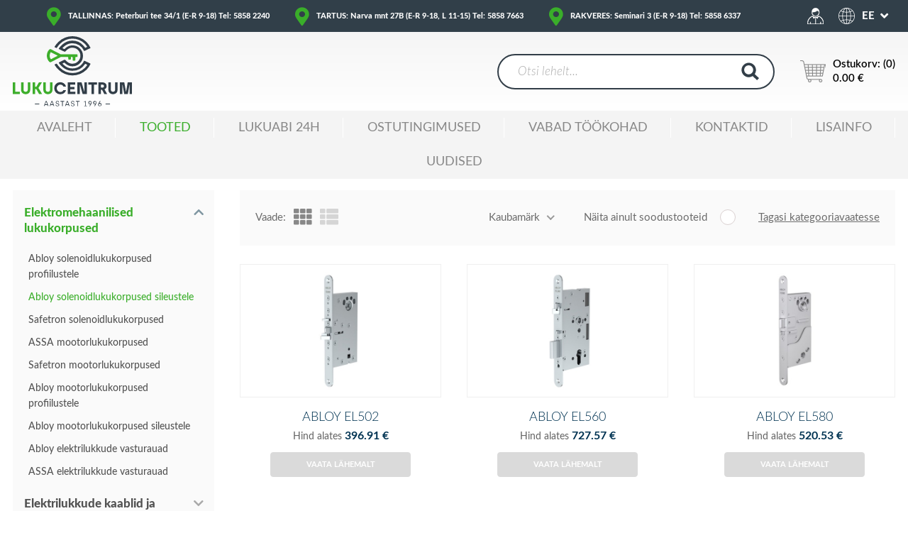

--- FILE ---
content_type: text/html; charset=UTF-8
request_url: https://lukucentrum.ee/elektrilukud-ja-lisatarvikud/elektromehaanilised-lukukorpused/abloy-solenoidlukukorpused-sileustele
body_size: 14327
content:
<!DOCTYPE html>
<html lang="et">

    <head>
        <title>    Abloy solenoidlukukorpused sileustele
</title>

        <meta charset="utf-8">
        <meta http-equiv="X-UA-Compatible" content="IE=edge">
        <meta name="csrf-token" content="joVAy97dUFxQBvdRqGFD3n4vwa1M7QZYN4Cj4mRz">
        <meta http-equiv="content-language" content="et">
        <meta name="viewport" content="width=device-width, initial-scale=1, maximum-scale=1, user-scalable=no" />

        <link rel="stylesheet" href="https://lukucentrum.ee/themes/lukucentrum/assets/css/style.css?id=9cb56773e4c4681d5267" />
        <link rel="stylesheet" href="https://lukucentrum.ee/themes/lukucentrum/assets/css/style_2.css" />

                    <link rel="icon" sizes="16x16" href="https://www.lukucentrum.ee//storage/channel/1/BTUorDnAPMtZu258y6Qyv2uDTFotnpHWONosxa3P.png" />
        
        
            <meta name="description" content="" />
    <meta name="keywords" content="" />

    
        
        

        <style>
            
        </style>

    </head>

    <body >
        

        <div id="wrapper">

            
                

                <header id="header" role="header" class="d-print-none">

    
    <div id="header-top" class="bg-primary">

        <div class="container">

            <div class="row">

                <div class="col col-contact">

                    <button type="button" id="scrollContacts" class="d-flex align-items-center justify-content-center scrollto" data-attr-scroll="footer-contacts">

                        <i class="fas fa-map-marker-alt"></i>

                    </button>

                    
                        <div class="row justify-content-md-center font-weight-heavy">
<div class="col col-md-auto d-flex flex-wrap align-items-center"><span class="d-block"> <a href="https://www.lukucentrum.ee/page/firmast#tallinn">TALLINNAS: Peterburi tee 34/1 (E-R 9-18) Tel: 5858 2240</a> </span></div>
<div class="col col-md-auto d-flex flex-wrap align-items-center"><span class="d-block"> <a href="https://www.lukucentrum.ee/page/firmast#tartu-narva-mnt">TARTUS: Narva mnt 27B (E-R 9-18, L 11-15) Tel: 5858 7663</a> </span></div>
<div class="col col-md-auto d-flex flex-wrap align-items-center"><span class="d-block"> <a href="https://www.lukucentrum.ee/page/firmast#tartu-narva-mnt">RAKVERES: Seminari 3 (E-R 9-18) Tel: 5858 6337</a> </span></div>
</div>

                    
                </div>

                <div class="col-auto col-login-lang">

                    <div class="d-flex flex-wrap position-relative h-100 justify-content-end">

                        <a href="#" class="d-flex align-items-center justify-content-center position-relative h-100">

                            <img src="https://lukucentrum.ee/themes/lukucentrum/assets/images/icons/account-icon.png" alt="" class="d-block">

                        </a>

                        <div class="lang-sw">
    <ul>
        <li>
            <a href="javascript:void(0)" class="lang-sw-toggle d-flex flex-wrap align-items-center">
                <svg xmlns="http://www.w3.org/2000/svg" xmlns:xlink="http://www.w3.org/1999/xlink" width="23" height="23" viewBox="0 0 479.447 479.447" style="enable-background:new 0 0 479.447 479.447;" xml:space="preserve"><path d="M239.446,0.022c-8.594,0-17.182,0.462-25.727,1.383c-7.832,0.8-15.568,2.112-23.2,3.704 c-1.477,0.309-2.955,0.635-4.432,0.976C141.12,16.323,100.06,39.314,67.831,72.301c-2.997,3.072-5.931,6.235-8.8,9.488 c-87.06,99.948-76.612,251.548,23.337,338.608c95.688,83.349,239.723,77.803,328.719-12.656c3.003-3.072,5.936-6.235,8.8-9.488 c38.421-43.754,59.594-100.003,59.56-158.232C479.447,107.472,371.995,0.021,239.446,0.022z M78.495,84.301    c1.264-1.312,2.576-2.568,3.864-3.84c1.488-1.464,2.968-2.936,4.488-4.352c1.336-1.248,2.712-2.448,4.08-3.664 c1.544-1.368,3.08-2.736,4.664-4.056c1.392-1.176,2.824-2.304,4.248-3.44c1.6-1.28,3.2-2.56,4.848-3.792 c1.456-1.096,2.936-2.16,4.424-3.2c1.656-1.184,3.32-2.4,5.008-3.504c1.512-1.024,3.04-2.016,4.576-3 c1.712-1.096,3.432-2.176,5.168-3.2c1.563-0.933,3.136-1.851,4.72-2.752c1.771-1.008,3.549-1.992,5.336-2.952 c1.6-0.853,3.2-1.688,4.8-2.504c1.824-0.92,3.664-1.808,5.512-2.68c1.6-0.76,3.264-1.52,4.912-2.24c1.88-0.8,3.784-1.6,5.688-2.4 c1.656-0.68,3.304-1.344,4.976-1.984c1.936-0.736,3.896-1.424,5.856-2.112c1.672-0.584,3.344-1.168,5.04-1.72 c1.992-0.64,4-1.232,6.016-1.816c1.688-0.488,3.36-0.992,5.056-1.448c0.648-0.168,1.296-0.304,1.944-0.472 c-23.68,22.993-41.253,51.529-51.128,83.024c-18.988-5.008-37.37-12.082-54.816-21.096C78.039,84.821,78.263,84.541,78.495,84.301 z M66.991,97.181c19.217,10.412,39.595,18.522,60.712,24.16c-10.352,35.996-15.786,73.227-16.152,110.68h-95.92 C17.374,182.632,35.435,135.214,66.991,97.181z M66.991,382.861c-31.554-38.034-49.615-85.452-51.36-134.84h95.92 c0.366,37.453,5.799,74.684,16.152,110.68C106.587,364.341,86.209,372.45,66.991,382.861z M181.727,456.429 c-1.616-0.408-3.288-0.936-4.952-1.424c-2.024-0.592-4.056-1.184-6.056-1.832c-1.688-0.544-3.352-1.128-5.016-1.712 c-1.968-0.68-3.936-1.376-5.88-2.12c-1.664-0.632-3.304-1.296-4.952-1.968c-1.912-0.8-3.824-1.6-5.72-2.4 c-1.632-0.72-3.256-1.461-4.872-2.224c-1.864-0.88-3.72-1.776-5.6-2.704c-1.6-0.8-3.2-1.6-4.8-2.472 c-1.808-0.968-3.6-1.96-5.392-2.984c-1.6-0.888-3.12-1.8-4.664-2.728c-1.76-1.056-3.488-2.144-5.216-3.256 c-1.52-0.968-3.04-1.952-4.536-2.96c-1.704-1.152-3.392-2.352-5.064-3.552c-1.464-1.048-2.928-2.096-4.368-3.2 c-1.656-1.248-3.28-2.536-4.896-3.832c-1.416-1.128-2.824-2.248-4.208-3.408c-1.6-1.328-3.144-2.712-4.696-4.088 c-1.36-1.208-2.728-2.4-4.056-3.632c-1.528-1.424-3.008-2.904-4.496-4.368c-1.288-1.272-2.6-2.528-3.864-3.832 c-0.232-0.248-0.456-0.504-0.688-0.744c17.445-9.018,35.827-16.095,54.816-21.104c9.877,31.494,27.449,60.029,51.128,83.024 C183.031,456.741,182.375,456.605,181.727,456.429z M231.447,463.389c-34.232-4.864-64.24-40.592-83.12-93.352 c27.296-6.112,55.151-9.391,83.12-9.784V463.389z M231.447,344.253c-29.67,0.39-59.215,3.914-88.144,10.512 c-10.045-34.707-15.344-70.615-15.752-106.744h103.896V344.253z M231.447,232.021H127.551 c0.407-36.129,5.706-72.037,15.752-106.744c28.929,6.597,58.475,10.121,88.144,10.512V232.021z M231.447,119.789 c-27.97-0.39-55.824-3.669-83.12-9.784c18.88-52.76,48.888-88.488,83.12-93.352V119.789z M411.903,97.181 c31.554,38.034,49.615,85.452,51.36,134.84h-95.92c-0.366-37.453-5.799-74.684-16.152-110.68 C372.307,115.7,392.685,107.591,411.903,97.181z M297.103,23.605c1.68,0.416,3.352,0.944,5.016,1.432 c2.024,0.592,4.056,1.184,6.056,1.832c1.688,0.544,3.352,1.128,5.016,1.712c1.968,0.68,3.936,1.376,5.88,2.12 c1.664,0.632,3.304,1.296,4.952,1.968c1.912,0.8,3.824,1.6,5.72,2.4c1.632,0.72,3.256,1.461,4.872,2.224 c1.864,0.88,3.72,1.776,5.6,2.704c1.6,0.8,3.2,1.6,4.8,2.472c1.808,0.968,3.6,1.96,5.392,2.984c1.6,0.888,3.12,1.8,4.664,2.728 c1.76,1.056,3.488,2.144,5.216,3.256c1.52,0.968,3.04,1.952,4.536,2.96c1.704,1.152,3.384,2.344,5.056,3.544 c1.472,1.048,2.936,2.104,4.384,3.2c1.648,1.24,3.264,2.528,4.888,3.824c1.408,1.12,2.824,2.24,4.208,3.408 c1.6,1.328,3.144,2.712,4.696,4.088c1.36,1.208,2.728,2.4,4.056,3.632c1.528,1.424,3.008,2.904,4.496,4.368 c1.288,1.272,2.6,2.528,3.864,3.832c0.232,0.248,0.456,0.504,0.688,0.744c-17.445,9.018-35.827,16.095-54.816,21.104 c-9.896-31.498-27.491-60.031-51.192-83.016C295.799,23.293,296.455,23.429,297.103,23.605z M247.447,16.653 c34.232,4.864,64.24,40.592,83.12,93.352c-27.296,6.112-55.151,9.391-83.12,9.784V16.653z M247.447,135.789 c29.67-0.39,59.215-3.914,88.144-10.512c10.045,34.707,15.344,70.615,15.752,106.744H247.447V135.789z M247.447,248.021h103.896 c-0.407,36.129-5.706,72.037-15.752,106.744h0c-28.929-6.597-58.474-10.121-88.144-10.512V248.021z M247.447,463.389V360.253 c27.97,0.39,55.824,3.669,83.12,9.784C311.687,422.797,281.679,458.525,247.447,463.389z M400.399,395.741 c-1.264,1.304-2.568,2.56-3.856,3.832c-1.488,1.464-2.976,2.944-4.504,4.368c-1.328,1.24-2.696,2.4-4.056,3.64 c-1.552,1.376-3.096,2.752-4.68,4.08c-1.4,1.168-2.824,2.296-4.248,3.432c-1.6,1.28-3.2,2.56-4.848,3.792 c-1.456,1.096-2.936,2.16-4.424,3.2c-1.656,1.184-3.32,2.4-5.008,3.504c-1.512,1.024-3.04,2.016-4.576,2.992 c-1.712,1.104-3.437,2.171-5.176,3.2c-1.6,0.936-3.128,1.848-4.704,2.752c-1.771,1.008-3.552,1.992-5.344,2.952 c-1.6,0.853-3.2,1.688-4.8,2.504c-1.824,0.92-3.664,1.808-5.512,2.68c-1.6,0.76-3.264,1.52-4.912,2.24 c-1.88,0.8-3.784,1.6-5.688,2.4c-1.656,0.672-3.304,1.344-4.968,1.976c-1.952,0.744-3.912,1.44-5.88,2.12 c-1.664,0.584-3.328,1.168-5.016,1.712c-2,0.648-4,1.24-6.04,1.824c-1.672,0.496-3.352,0.992-5.04,1.448 c-0.648,0.168-1.296,0.304-1.944,0.472c23.68-22.993,41.253-51.529,51.128-83.024c18.988,5.008,37.37,12.082,54.816,21.096 C400.855,395.221,400.631,395.501,400.399,395.741z M411.903,382.861c-19.217-10.412-39.595-18.522-60.712-24.16 c10.352-35.996,15.786-73.227,16.152-110.68h95.92C461.521,297.409,443.459,344.828,411.903,382.861z" fill="#fff"/></svg>
                <span class="d-block">EE</span>
            </a>
                            <ul>
                                            <li>
                            <a href="https://lukucentrum.ee/electromechanical-locks-accessories/electromechanical-locks/abloy-solenoid-locks-for-standard-doors?locale=en" class="d-flex flex-wrap align-items-center justify-content-center">
                                <span class="d-block">EN</span>
                            </a>
                        </li>
                                            <li>
                            <a href="https://lukucentrum.ee/elektrilukud-ja-lisatarvikud-ru/elektromehaanilised-lukukorpused-ru/abloy-solenoidlukukorpused-sileustele-ru?locale=ru" class="d-flex flex-wrap align-items-center justify-content-center">
                                <span class="d-block">RU</span>
                            </a>
                        </li>
                                    </ul>
                    </li>
    </ul>
</div>

                    </div>

                </div>

            </div>

        </div>

    </div>

    <div id="header-mid">

        <div class="container">

            <div class="row align-items-center">

                <div class="col col-logo">

                    <a href="https://lukucentrum.ee">

                        <img src="https://lukucentrum.ee/themes/lukucentrum/assets/images/logo.svg">

                    </a>

                </div>

                <div class="col-auto col-xl-4 col-search">

                    <button type="button" id="toggleSearch"><i class="fas fa-search"></i></button>

                    <form

                        method="GET"

                        role="search"

                        id="searchform"

                        action="https://lukucentrum.ee/search">

                        <div class="position-relative">

                            <input type="search" name="term" placeholder="Otsi lehelt..." value="" />

                            <button type="submit"><svg xmlns="http://www.w3.org/2000/svg" width="25" height="25" viewBox="0 0 25 25"><path d="M226.6,97.3l-6.1-5.7a10.177,10.177,0,1,0-2.9,2.8l6.2,5.8Zm-21-11.7A6.4,6.4,0,1,1,212,92,6.445,6.445,0,0,1,205.6,85.6Z" transform="translate(-201.6 -75.2)" fill="#323e48"/></svg></button>

                        </div>

                    </form>

                </div>

                <div class="col-auto col-cart d-flex flex-wrap align-items-center justify-content-end justify-content-xl-start">

                    <a href="https://lukucentrum.ee/checkout/cart"
   class="shopping-cart-link d-flex flex-wrap align-items-center font-weight-semibold" id="header-cart">
    <img src="https://lukucentrum.ee/themes/lukucentrum/assets/images/icons/cart.png" class="d-block">
            <span class="d-block display-6">
            <span class="d-block">Ostukorv: <span id="cart-count">(0)</span></span>
            0.00 €
        </span>
    </a>
                    <button id="menu-toggle" type="button">

                        <span class="menui top-menu"></span>

                        <span class="menui mid-menu"></span>

                        <span class="menui bot-menu"></span>

                    </button>

                </div>

            </div>

        </div>

    </div>

    <div id="header-mobile">

        <div class="container">

            <div class="row align-items-center">

                <div class="col col-logo">

                    <a href="https://lukucentrum.ee">

                        <img src="https://lukucentrum.ee/themes/lukucentrum/assets/images/logo.svg">

                    </a>

                </div>

                <div class="col-auto col-ls">
        <div class="lang-sw">
            <ul class="d-flex flex-wrap align-items-center justify-content-center">
                                <li>
                    <a href="https://lukucentrum.ee/electromechanical-locks-accessories/electromechanical-locks/abloy-solenoid-locks-for-standard-doors?locale=en">
                        <span class="d-block">EN</span>
                    </a>
                </li>
                                <li>
                    <a href="https://lukucentrum.ee/elektrilukud-ja-lisatarvikud-ru/elektromehaanilised-lukukorpused-ru/abloy-solenoidlukukorpused-sileustele-ru?locale=ru">
                        <span class="d-block">RU</span>
                    </a>
                </li>
                            </ul>
        </div>
    </div>


                <div class="col col-actions d-flex flex-wrap align-items-center justify-content-end">

                    <button id="menu-toggle" type="button" class="d-flex flex-wrap align-items-center text-uppercase text-primary font-weight-bold"><i class="fa fa-chevron-left"></i>Menüü</button>

                </div>

            </div>

        </div>

    </div>

</header>

<nav id="primary-menu" role="navigation" class="bg-lightgray display-1">
    <div class="container">
        <a href="https://lukucentrum.ee/checkout/cart" class="menu-cart d-flex flex-wrap align-items-center d-md-none" id="mobile-cart-info">
    <i class="ion-bag d-flex flex-wrap align-items-center justify-content-center"></i>
                <span>0 toodet / 0.00 €</span>
    </a>        <ul>
                            <li class=" ">
                    <a href="https://lukucentrum.ee">Avaleht</a>
                                    </li>
                            <li class=" active   has-sub-menu ">
                    <a href="https://lukucentrum.ee/page/tooted">Tooted</a>
                                            <span class="sub-menu-toggle  toggled "><i class="ion-chevron-right"></i></span>
                        <div class="sub-menu"  style="display: block;" >
                            <ul>
                                                                                                            <li class="has-sub-menu ">
                                            <a href="https://lukucentrum.ee/postkastid-ja-lisatarvikud">Postkastid ja lisatarvikud</a>
                                                                                            <span class="sub-menu-toggle"><i class="ion-chevron-right"></i></span>
                                                <div class="sub-menu" >
                                                                                                        <ul>
                                                        <li class=""><a href="https://lukucentrum.ee/postkastid-ja-lisatarvikud/individuaalsed-postkastid">Individuaalsed postkastid</a></li>
                                                    </ul>
                                                                                                        <ul>
                                                        <li class=""><a href="https://lukucentrum.ee/postkastid-ja-lisatarvikud/grupikastid-sisetingimustesse">Grupikastid sisetingimustesse</a></li>
                                                    </ul>
                                                                                                        <ul>
                                                        <li class=""><a href="https://lukucentrum.ee/postkastid-ja-lisatarvikud/grupikastid-valistingimustesse">Grupikastid välistingimustesse</a></li>
                                                    </ul>
                                                                                                        <ul>
                                                        <li class=""><a href="https://lukucentrum.ee/postkastid-ja-lisatarvikud/postkastid-labi-seinaukse">Postkastid läbi seina/ukse</a></li>
                                                    </ul>
                                                                                                        <ul>
                                                        <li class=""><a href="https://lukucentrum.ee/postkastid-ja-lisatarvikud/postkastiluugid">Postkastiluugid</a></li>
                                                    </ul>
                                                                                                        <ul>
                                                        <li class=""><a href="https://lukucentrum.ee/postkastid-ja-lisatarvikud/reklaamlehe-korvid">Reklaamlehe korvid</a></li>
                                                    </ul>
                                                                                                        <ul>
                                                        <li class=""><a href="https://lukucentrum.ee/postkastid-ja-lisatarvikud/postkasti-kinnnituslatid">Postkasti kinnnituslatid</a></li>
                                                    </ul>
                                                                                                    </div>
                                                                                    </li>
                                                                                                                                                <li class="has-sub-menu ">
                                            <a href="https://lukucentrum.ee/nutilukud-ja-lukukomplektid">Nutilukud ja lukukomplektid</a>
                                                                                            <span class="sub-menu-toggle"><i class="ion-chevron-right"></i></span>
                                                <div class="sub-menu" >
                                                                                                        <ul>
                                                        <li class=""><a href="https://lukucentrum.ee/nutilukud-ja-lukukomplektid/nutilukud">Nutilukud</a></li>
                                                    </ul>
                                                                                                        <ul>
                                                        <li class=""><a href="https://lukucentrum.ee/nutilukud-ja-lukukomplektid/mehaanilised-lukukomplektid/assa-lukukomplektid">Mehaanilised lukukomplektid</a></li>
                                                    </ul>
                                                                                                    </div>
                                                                                    </li>
                                                                                                                                                <li class="has-sub-menu ">
                                            <a href="https://lukucentrum.ee/rattalukud-ja-lisatarvikud">Rattalukud ja lisatarvikud</a>
                                                                                            <span class="sub-menu-toggle"><i class="ion-chevron-right"></i></span>
                                                <div class="sub-menu" >
                                                                                                        <ul>
                                                        <li class=""><a href="https://lukucentrum.ee/rattalukud-ja-lisatarvikud/u-lukud">U-lukud</a></li>
                                                    </ul>
                                                                                                        <ul>
                                                        <li class=""><a href="https://lukucentrum.ee/rattalukud-ja-lisatarvikud/tross-lulilukud">Tross-lülilukud</a></li>
                                                    </ul>
                                                                                                        <ul>
                                                        <li class=""><a href="https://lukucentrum.ee/rattalukud-ja-lisatarvikud/kokkupandavad-liigendlukud">Kokkupandavad / liigendlukud</a></li>
                                                    </ul>
                                                                                                        <ul>
                                                        <li class=""><a href="https://lukucentrum.ee/rattalukud-ja-lisatarvikud/trosslukud">Trosslukud</a></li>
                                                    </ul>
                                                                                                        <ul>
                                                        <li class=""><a href="https://lukucentrum.ee/rattalukud-ja-lisatarvikud/spiraaltrosslukud">Spiraaltrosslukud</a></li>
                                                    </ul>
                                                                                                        <ul>
                                                        <li class=""><a href="https://lukucentrum.ee/rattalukud-ja-lisatarvikud/kettlukud">Kettlukud</a></li>
                                                    </ul>
                                                                                                        <ul>
                                                        <li class=""><a href="https://lukucentrum.ee/rattalukud-ja-lisatarvikud/raamilukud">Raamilukud</a></li>
                                                    </ul>
                                                                                                        <ul>
                                                        <li class=""><a href="https://lukucentrum.ee/rattalukud-ja-lisatarvikud/silmusega-kaablid">Silmusega kaablid</a></li>
                                                    </ul>
                                                                                                        <ul>
                                                        <li class=""><a href="https://lukucentrum.ee/rattalukud-ja-lisatarvikud/rattakotid">Rattakotid</a></li>
                                                    </ul>
                                                                                                    </div>
                                                                                    </li>
                                                                                                                                                <li class="has-sub-menu ">
                                            <a href="https://lukucentrum.ee/ukselingid-ja-lisatarvikud">Ukselingid ja lisatarvikud</a>
                                                                                            <span class="sub-menu-toggle"><i class="ion-chevron-right"></i></span>
                                                <div class="sub-menu" >
                                                                                                        <ul>
                                                        <li class=""><a href="https://lukucentrum.ee/ukselingid-ja-lisatarvikud/abloy-ukselingid">ABLOY ukselingid</a></li>
                                                    </ul>
                                                                                                        <ul>
                                                        <li class=""><a href="https://lukucentrum.ee/ukselingid-ja-lisatarvikud/assa-ukselingid">ASSA ukselingid</a></li>
                                                    </ul>
                                                                                                        <ul>
                                                        <li class=""><a href="https://lukucentrum.ee/ukselingid-ja-lisatarvikud/koro-ukselingid">KORO ukselingid</a></li>
                                                    </ul>
                                                                                                        <ul>
                                                        <li class=""><a href="https://lukucentrum.ee/ukselingid-ja-lisatarvikud/mandelli-disainlingid">Mandelli disainlingid</a></li>
                                                    </ul>
                                                                                                        <ul>
                                                        <li class=""><a href="https://lukucentrum.ee/ukselingid-ja-lisatarvikud/evakuatsioonilingid/abloy-evakuatsioonilingid">Evakuatsioonilingid</a></li>
                                                    </ul>
                                                                                                        <ul>
                                                        <li class=""><a href="https://lukucentrum.ee/ukselingid-ja-lisatarvikud/tootmine-lopetatud">Tootmine lõpetatud</a></li>
                                                    </ul>
                                                                                                        <ul>
                                                        <li class=""><a href="https://lukucentrum.ee/ukselingid-ja-lisatarvikud/ukselingi-tarvikud">Ukselingi tarvikud</a></li>
                                                    </ul>
                                                                                                    </div>
                                                                                    </li>
                                                                                                                                                <li class="has-sub-menu ">
                                            <a href="https://lukucentrum.ee/mootorrattalukud-ja-lisatarvikud">Mootorrattalukud ja lisatarvikud</a>
                                                                                            <span class="sub-menu-toggle"><i class="ion-chevron-right"></i></span>
                                                <div class="sub-menu" >
                                                                                                        <ul>
                                                        <li class=""><a href="https://lukucentrum.ee/mootorrattalukud-ja-lisatarvikud/u-lukud">U-lukud</a></li>
                                                    </ul>
                                                                                                        <ul>
                                                        <li class=""><a href="https://lukucentrum.ee/mootorrattalukud-ja-lisatarvikud/kettlukud">Kettlukud</a></li>
                                                    </ul>
                                                                                                        <ul>
                                                        <li class=""><a href="https://lukucentrum.ee/mootorrattalukud-ja-lisatarvikud/tross-lulilukud/abus-tross-lulilukud">Tross-lülilukud</a></li>
                                                    </ul>
                                                                                                        <ul>
                                                        <li class=""><a href="https://lukucentrum.ee/mootorrattalukud-ja-lisatarvikud/pidurikettalukud">Pidurikettalukud</a></li>
                                                    </ul>
                                                                                                        <ul>
                                                        <li class=""><a href="https://lukucentrum.ee/mootorrattalukud-ja-lisatarvikud/kokkupandavad-liigendlukud">Kokkupandavad / liigendlukud</a></li>
                                                    </ul>
                                                                                                        <ul>
                                                        <li class=""><a href="https://lukucentrum.ee/mootorrattalukud-ja-lisatarvikud/seinakinnitused/abus-seinakinnitused">Seinakinnitused</a></li>
                                                    </ul>
                                                                                                        <ul>
                                                        <li class=""><a href="https://lukucentrum.ee/mootorrattalukud-ja-lisatarvikud/silmusega-kaablid-ja-trosslukud">Silmusega kaablid ja trosslukud</a></li>
                                                    </ul>
                                                                                                        <ul>
                                                        <li class=""><a href="https://lukucentrum.ee/mootorrattalukud-ja-lisatarvikud/turvaketid">Turvaketid</a></li>
                                                    </ul>
                                                                                                        <ul>
                                                        <li class=""><a href="https://lukucentrum.ee/mootorrattalukud-ja-lisatarvikud/klambrid-ja-hoidikud">Klambrid ja hoidikud</a></li>
                                                    </ul>
                                                                                                    </div>
                                                                                    </li>
                                                                                                                                                <li class="has-sub-menu ">
                                            <a href="https://lukucentrum.ee/tabalukud-ja-lisatarvikud">Tabalukud ja lisatarvikud</a>
                                                                                            <span class="sub-menu-toggle"><i class="ion-chevron-right"></i></span>
                                                <div class="sub-menu" >
                                                                                                        <ul>
                                                        <li class=""><a href="https://lukucentrum.ee/tabalukud-ja-lisatarvikud/votmega-tabalukud">Võtmega tabalukud</a></li>
                                                    </ul>
                                                                                                        <ul>
                                                        <li class=""><a href="https://lukucentrum.ee/tabalukud-ja-lisatarvikud/koodiga-tabalukud">Koodiga tabalukud</a></li>
                                                    </ul>
                                                                                                        <ul>
                                                        <li class=""><a href="https://lukucentrum.ee/tabalukud-ja-lisatarvikud/tabalukkude-kinnitusrauad">Tabalukkude kinnitusrauad</a></li>
                                                    </ul>
                                                                                                        <ul>
                                                        <li class=""><a href="https://lukucentrum.ee/tabalukud-ja-lisatarvikud/tabalukkude-kinnitusketid/abloy-tabalukkude-kinnitusketid">Tabalukkude kinnitusketid</a></li>
                                                    </ul>
                                                                                                        <ul>
                                                        <li class=""><a href="https://lukucentrum.ee/tabalukud-ja-lisatarvikud/tabalukkude-katted/abloy-tabalukkude-katted">Tabalukkude katted</a></li>
                                                    </ul>
                                                                                                    </div>
                                                                                    </li>
                                                                                                                                                <li class="has-sub-menu  active ">
                                            <a href="https://lukucentrum.ee/elektrilukud-ja-lisatarvikud">Elektrilukud ja lisatarvikud</a>
                                                                                            <span class="sub-menu-toggle"><i class="ion-chevron-right"></i></span>
                                                <div class="sub-menu"  style="display: block;" >
                                                                                                        <ul>
                                                        <li class=" active "><a href="https://lukucentrum.ee/elektrilukud-ja-lisatarvikud/elektromehaanilised-lukukorpused">Elektromehaanilised lukukorpused</a></li>
                                                    </ul>
                                                                                                        <ul>
                                                        <li class=""><a href="https://lukucentrum.ee/elektrilukud-ja-lisatarvikud/elektrilukkude-kaablid-ja-uleviigud">Elektrilukkude kaablid ja üleviigud</a></li>
                                                    </ul>
                                                                                                        <ul>
                                                        <li class=""><a href="https://lukucentrum.ee/elektrilukud-ja-lisatarvikud/elektrilukkude-lisatarvikud">Elektrilukkude lisatarvikud</a></li>
                                                    </ul>
                                                                                                    </div>
                                                                                    </li>
                                                                                                                                                <li class="has-sub-menu ">
                                            <a href="https://lukucentrum.ee/lukukorpused-ja-vasturauad">Lukukorpused ja vasturauad</a>
                                                                                            <span class="sub-menu-toggle"><i class="ion-chevron-right"></i></span>
                                                <div class="sub-menu" >
                                                                                                        <ul>
                                                        <li class=""><a href="https://lukucentrum.ee/lukukorpused-ja-vasturauad/lukukorpused-korteriustele-ja-eramajadele">Lukukorpused korteriustele ja eramajadele</a></li>
                                                    </ul>
                                                                                                        <ul>
                                                        <li class=""><a href="https://lukucentrum.ee/lukukorpused-ja-vasturauad/assa-abloy-lukud-profiilustele">ASSA ABLOY lukud profiilustele</a></li>
                                                    </ul>
                                                                                                        <ul>
                                                        <li class=""><a href="https://lukucentrum.ee/lukukorpused-ja-vasturauad/assa-abloy-vasturauad">ASSA ABLOY vasturauad</a></li>
                                                    </ul>
                                                                                                        <ul>
                                                        <li class=""><a href="https://lukucentrum.ee/lukukorpused-ja-vasturauad/assa-abloy-lukud-taisklaasustele">ASSA ABLOY lukud täisklaasustele</a></li>
                                                    </ul>
                                                                                                        <ul>
                                                        <li class=""><a href="https://lukucentrum.ee/lukukorpused-ja-vasturauad/saksa-ja-itaalia-lukud-puit-ja-silemetallustele">Saksa ja Itaalia lukud puit- ja silemetallustele</a></li>
                                                    </ul>
                                                                                                        <ul>
                                                        <li class=""><a href="https://lukucentrum.ee/lukukorpused-ja-vasturauad/saksa-ja-itaalia-lukud-profiilustele">Saksa ja Itaalia lukud profiilustele</a></li>
                                                    </ul>
                                                                                                    </div>
                                                                                    </li>
                                                                                                                                                <li class="has-sub-menu ">
                                            <a href="https://lukucentrum.ee/lukusudamikud-ja-katted">Lukusüdamikud ja katted</a>
                                                                                            <span class="sub-menu-toggle"><i class="ion-chevron-right"></i></span>
                                                <div class="sub-menu" >
                                                                                                        <ul>
                                                        <li class=""><a href="https://lukucentrum.ee/lukusudamikud-ja-katted/sileuste-lukusudamikud">Sileuste lukusüdamikud</a></li>
                                                    </ul>
                                                                                                        <ul>
                                                        <li class=""><a href="https://lukucentrum.ee/lukusudamikud-ja-katted/profiiluste-lukusudamikud">Profiiluste lukusüdamikud</a></li>
                                                    </ul>
                                                                                                        <ul>
                                                        <li class=""><a href="https://lukucentrum.ee/lukusudamikud-ja-katted/spetsiaal-lukusudamikud">Spetsiaal-lukusüdamikud</a></li>
                                                    </ul>
                                                                                                        <ul>
                                                        <li class=""><a href="https://lukucentrum.ee/lukusudamikud-ja-katted/euro-lukusudamikud">EURO lukusüdamikud</a></li>
                                                    </ul>
                                                                                                        <ul>
                                                        <li class=""><a href="https://lukucentrum.ee/lukusudamikud-ja-katted/lukutarvikud">Lukutarvikud</a></li>
                                                    </ul>
                                                                                                        <ul>
                                                        <li class=""><a href="https://lukucentrum.ee/lukusudamikud-ja-katted/koro-katted/koro-skandinaavia-sudamikukatted">KORO katted</a></li>
                                                    </ul>
                                                                                                        <ul>
                                                        <li class=""><a href="https://lukucentrum.ee/lukusudamikud-ja-katted/assa-lukusudamikud/assa-lukusudamikud">ASSA lukusüdamikud</a></li>
                                                    </ul>
                                                                                                        <ul>
                                                        <li class=""><a href="https://lukucentrum.ee/lukusudamikud-ja-katted/assa-sudamikukatte-komplektid">ASSA südamikukatte komplektid</a></li>
                                                    </ul>
                                                                                                    </div>
                                                                                    </li>
                                                                                                                                                <li class="has-sub-menu ">
                                            <a href="https://lukucentrum.ee/uksesulgurid-ja-lisatarvikud/uksesulgurid">Uksesulgurid ja lisatarvikud</a>
                                                                                            <span class="sub-menu-toggle"><i class="ion-chevron-right"></i></span>
                                                <div class="sub-menu" >
                                                                                                        <ul>
                                                        <li class=""><a href="https://lukucentrum.ee/uksesulgurid-ja-lisatarvikud/uksesulgurid">Uksesulgurid</a></li>
                                                    </ul>
                                                                                                    </div>
                                                                                    </li>
                                                                                                                                                <li class="has-sub-menu ">
                                            <a href="https://lukucentrum.ee/sormelugejad-ja-klahvistikud">Sõrmelugejad ja klahvistikud</a>
                                                                                            <span class="sub-menu-toggle"><i class="ion-chevron-right"></i></span>
                                                <div class="sub-menu" >
                                                                                                        <ul>
                                                        <li class=""><a href="https://lukucentrum.ee/sormelugejad-ja-klahvistikud/ekey-xline-sormejaljelugejad">ekey xLine sõrmejäljelugejad</a></li>
                                                    </ul>
                                                                                                        <ul>
                                                        <li class=""><a href="https://lukucentrum.ee/sormelugejad-ja-klahvistikud/ekey-sline-sormejaljelugejad">ekey sLine sõrmejäljelugejad</a></li>
                                                    </ul>
                                                                                                        <ul>
                                                        <li class=""><a href="https://lukucentrum.ee/sormelugejad-ja-klahvistikud/ekey-sormelugejad">ekey sõrmelugejad</a></li>
                                                    </ul>
                                                                                                        <ul>
                                                        <li class=""><a href="https://lukucentrum.ee/sormelugejad-ja-klahvistikud/ekey-sormejaljelugeja-komplektid">ekey sõrmejäljelugeja komplektid</a></li>
                                                    </ul>
                                                                                                        <ul>
                                                        <li class=""><a href="https://lukucentrum.ee/sormelugejad-ja-klahvistikud/ekey-lisaseadmed">ekey lisaseadmed</a></li>
                                                    </ul>
                                                                                                        <ul>
                                                        <li class=""><a href="https://lukucentrum.ee/sormelugejad-ja-klahvistikud/ekey-lisatarvikud">ekey lisatarvikud</a></li>
                                                    </ul>
                                                                                                        <ul>
                                                        <li class=""><a href="https://lukucentrum.ee/sormelugejad-ja-klahvistikud/ekey-klahvistikud/ekey-integra-klahvistikud">eKey klahvistikud</a></li>
                                                    </ul>
                                                                                                        <ul>
                                                        <li class=""><a href="https://lukucentrum.ee/sormelugejad-ja-klahvistikud/yale-klahvistikud">Yale klahvistikud</a></li>
                                                    </ul>
                                                                                                    </div>
                                                                                    </li>
                                                                                                                                                <li class="has-sub-menu ">
                                            <a href="https://lukucentrum.ee/kattekilbid-ja-wc-poorad">Kattekilbid ja wc-pöörad</a>
                                                                                            <span class="sub-menu-toggle"><i class="ion-chevron-right"></i></span>
                                                <div class="sub-menu" >
                                                                                                        <ul>
                                                        <li class=""><a href="https://lukucentrum.ee/kattekilbid-ja-wc-poorad/kattekilbid">Kattekilbid</a></li>
                                                    </ul>
                                                                                                        <ul>
                                                        <li class=""><a href="https://lukucentrum.ee/kattekilbid-ja-wc-poorad/wc-poorad">WC-pöörad</a></li>
                                                    </ul>
                                                                                                    </div>
                                                                                    </li>
                                                                                                                                                <li class="has-sub-menu ">
                                            <a href="https://lukucentrum.ee/uksehinged">Uksehinged</a>
                                                                                            <span class="sub-menu-toggle"><i class="ion-chevron-right"></i></span>
                                                <div class="sub-menu" >
                                                                                                        <ul>
                                                        <li class=""><a href="https://lukucentrum.ee/uksehinged/basys-peithinged">BaSys peithinged</a></li>
                                                    </ul>
                                                                                                        <ul>
                                                        <li class=""><a href="https://lukucentrum.ee/uksehinged/abloy-uksehinged">ABLOY uksehinged</a></li>
                                                    </ul>
                                                                                                    </div>
                                                                                    </li>
                                                                                                                                                <li class="has-sub-menu ">
                                            <a href="https://lukucentrum.ee/mooblilukud-ja-lisatarvikud">Mööblilukud ja lisatarvikud</a>
                                                                                            <span class="sub-menu-toggle"><i class="ion-chevron-right"></i></span>
                                                <div class="sub-menu" >
                                                                                                        <ul>
                                                        <li class=""><a href="https://lukucentrum.ee/mooblilukud-ja-lisatarvikud/metallmooblilukud">Metallmööblilukud</a></li>
                                                    </ul>
                                                                                                        <ul>
                                                        <li class=""><a href="https://lukucentrum.ee/mooblilukud-ja-lisatarvikud/seadmelukud/abloy-seadmelukud">Seadmelukud</a></li>
                                                    </ul>
                                                                                                        <ul>
                                                        <li class=""><a href="https://lukucentrum.ee/mooblilukud-ja-lisatarvikud/puitmooblilukud">Puitmööblilukud</a></li>
                                                    </ul>
                                                                                                        <ul>
                                                        <li class=""><a href="https://lukucentrum.ee/mooblilukud-ja-lisatarvikud/lukukeeled">Lukukeeled</a></li>
                                                    </ul>
                                                                                                        <ul>
                                                        <li class=""><a href="https://lukucentrum.ee/mooblilukud-ja-lisatarvikud/surunupplukud">Surunupplukud</a></li>
                                                    </ul>
                                                                                                        <ul>
                                                        <li class=""><a href="https://lukucentrum.ee/mooblilukud-ja-lisatarvikud/mikrolulitilukud">Mikrolülitilukud</a></li>
                                                    </ul>
                                                                                                    </div>
                                                                                    </li>
                                                                                                                                                <li class="has-sub-menu ">
                                            <a href="https://lukucentrum.ee/elektroonilised-kapilukud-ja-tarvikud/elektroonilised-kapilukud-ja-tarvikud">Elektroonilised kapilukud ja tarvikud</a>
                                                                                            <span class="sub-menu-toggle"><i class="ion-chevron-right"></i></span>
                                                <div class="sub-menu" >
                                                                                                        <ul>
                                                        <li class=""><a href="https://lukucentrum.ee/elektroonilised-kapilukud-ja-tarvikud/elektroonilised-kapilukud-ja-tarvikud">Elektroonilised kapilukud ja tarvikud</a></li>
                                                    </ul>
                                                                                                    </div>
                                                                                    </li>
                                                                                                                                                <li class="has-sub-menu ">
                                            <a href="https://lukucentrum.ee/kaepidemed-ja-lisatarvikud">Käepidemed ja lisatarvikud</a>
                                                                                            <span class="sub-menu-toggle"><i class="ion-chevron-right"></i></span>
                                                <div class="sub-menu" >
                                                                                                        <ul>
                                                        <li class=""><a href="https://lukucentrum.ee/kaepidemed-ja-lisatarvikud/kaepidemed">Käepidemed</a></li>
                                                    </ul>
                                                                                                        <ul>
                                                        <li class=""><a href="https://lukucentrum.ee/kaepidemed-ja-lisatarvikud/uksenupud">Uksenupud</a></li>
                                                    </ul>
                                                                                                        <ul>
                                                        <li class=""><a href="https://lukucentrum.ee/kaepidemed-ja-lisatarvikud/paanikapoomid">Paanikapoomid</a></li>
                                                    </ul>
                                                                                                    </div>
                                                                                    </li>
                                                                                                                                                <li class="has-sub-menu ">
                                            <a href="https://lukucentrum.ee/aknalingid-ja-lisatarvikud/aknalingid/abloy-aknalingid">Aknalingid ja lisatarvikud</a>
                                                                                            <span class="sub-menu-toggle"><i class="ion-chevron-right"></i></span>
                                                <div class="sub-menu" >
                                                                                                        <ul>
                                                        <li class=""><a href="https://lukucentrum.ee/aknalingid-ja-lisatarvikud/aknalingid/abloy-aknalingid">Aknalingid</a></li>
                                                    </ul>
                                                                                                    </div>
                                                                                    </li>
                                                                                                                                                <li class="has-sub-menu ">
                                            <a href="https://lukucentrum.ee/votmete-loikamismasinad">Võtmete lõikamismasinad</a>
                                                                                            <span class="sub-menu-toggle"><i class="ion-chevron-right"></i></span>
                                                <div class="sub-menu" >
                                                                                                        <ul>
                                                        <li class=""><a href="https://lukucentrum.ee/votmete-loikamismasinad/elektroonilised-votmemasinad">Elektroonilised võtmemasinad</a></li>
                                                    </ul>
                                                                                                        <ul>
                                                        <li class=""><a href="https://lukucentrum.ee/votmete-loikamismasinad/mehaanilised-votmemasinad">Mehaanilised võtmemasinad</a></li>
                                                    </ul>
                                                                                                        <ul>
                                                        <li class=""><a href="https://lukucentrum.ee/votmete-loikamismasinad/transponderi-tehnoloogia/programmeerimis-ja-kloonimisseadmed">Transponderi tehnoloogia</a></li>
                                                    </ul>
                                                                                                        <ul>
                                                        <li class=""><a href="https://lukucentrum.ee/votmete-loikamismasinad/votmeprofiili-tuvastajad/votmeprofiili-tuvastajad">Võtmeprofiili tuvastajad</a></li>
                                                    </ul>
                                                                                                    </div>
                                                                                    </li>
                                                                                                                                                <li class="has-sub-menu ">
                                            <a href="https://lukucentrum.ee/muud-uksetarvikud">Muud uksetarvikud</a>
                                                                                            <span class="sub-menu-toggle"><i class="ion-chevron-right"></i></span>
                                                <div class="sub-menu" >
                                                                                                        <ul>
                                                        <li class=""><a href="https://lukucentrum.ee/muud-uksetarvikud/uksepiirajad/pemko-uksepiiraja">Uksepiirajad</a></li>
                                                    </ul>
                                                                                                        <ul>
                                                        <li class=""><a href="https://lukucentrum.ee/muud-uksetarvikud/katte-ja-dekoratiivplaadid">Katte- ja dekoratiivplaadid</a></li>
                                                    </ul>
                                                                                                        <ul>
                                                        <li class=""><a href="https://lukucentrum.ee/muud-uksetarvikud/kiirriivid">Kiirriivid</a></li>
                                                    </ul>
                                                                                                        <ul>
                                                        <li class=""><a href="https://lukucentrum.ee/muud-uksetarvikud/uksekellad">Uksekellad</a></li>
                                                    </ul>
                                                                                                    </div>
                                                                                    </li>
                                                                                                                                                <li class="has-sub-menu ">
                                            <a href="https://lukucentrum.ee/votmekapid/elektroonilised-votmekapid">Võtmekapid</a>
                                                                                            <span class="sub-menu-toggle"><i class="ion-chevron-right"></i></span>
                                                <div class="sub-menu" >
                                                                                                        <ul>
                                                        <li class=""><a href="https://lukucentrum.ee/votmekapid/elektroonilised-votmekapid">Elektroonilised võtmekapid</a></li>
                                                    </ul>
                                                                                                    </div>
                                                                                    </li>
                                                                                                                                                <li class="has-sub-menu ">
                                            <a href="https://lukucentrum.ee/seifid-ja-relvakapid">Seifid ja relvakapid</a>
                                                                                            <span class="sub-menu-toggle"><i class="ion-chevron-right"></i></span>
                                                <div class="sub-menu" >
                                                                                                        <ul>
                                                        <li class=""><a href="https://lukucentrum.ee/seifid-ja-relvakapid/seifid">Seifid</a></li>
                                                    </ul>
                                                                                                        <ul>
                                                        <li class=""><a href="https://lukucentrum.ee/seifid-ja-relvakapid/relvakapid/rottner-relvakapid">Relvakapid</a></li>
                                                    </ul>
                                                                                                    </div>
                                                                                    </li>
                                                                                                </ul>
                        </div>
                                    </li>
                            <li class=" ">
                    <a href="https://lukucentrum.ee/page/lukuabi-24">Lukuabi 24H</a>
                                    </li>
                            <li class=" ">
                    <a href="https://lukucentrum.ee/page/ostutingimused">Ostutingimused</a>
                                    </li>
                            <li class=" ">
                    <a href="https://lukucentrum.ee/page/tookohad">Vabad töökohad</a>
                                    </li>
                            <li class=" ">
                    <a href="https://lukucentrum.ee/page/firmast">Kontaktid</a>
                                    </li>
                            <li class=" ">
                    <a href="https://lukucentrum.ee/page/lisainfo">Lisainfo</a>
                                    </li>
                            <li class=" ">
                    <a href="https://lukucentrum.ee/page/uudised">Uudised</a>
                                    </li>
                    </ul>
    </div>
</nav>
                

            
            <section id="body" role="main">
                <div class="container">
                    

                            <div class="s-block block-primary block-withsidebar">
        <div class="row row-grid">
            <div id="sidebar" class="col-12 col-lg-4 col-xl-3 order-1 order-lg-0 d-print-none">
                <div id="sidebar-content" class="bg-gray position-relative h-100">
                    <ul>
                    <li class=" has-children   current-item toggled ">
                                    <span class="submenu-toggle"></span>
                                <a href="https://lukucentrum.ee/elektrilukud-ja-lisatarvikud/elektromehaanilised-lukukorpused">Elektromehaanilised lukukorpused</a>
                                    <ul>
                                                    <li class=" ">
                                <a href="https://lukucentrum.ee/elektrilukud-ja-lisatarvikud/elektromehaanilised-lukukorpused/abloy-solenoidlukukorpused-profiilustele">Abloy solenoidlukukorpused profiilustele</a>
                            </li>
                                                    <li class="  current-item toggled ">
                                <a href="https://lukucentrum.ee/elektrilukud-ja-lisatarvikud/elektromehaanilised-lukukorpused/abloy-solenoidlukukorpused-sileustele">Abloy solenoidlukukorpused sileustele</a>
                            </li>
                                                    <li class=" ">
                                <a href="https://lukucentrum.ee/elektrilukud-ja-lisatarvikud/elektromehaanilised-lukukorpused/safetron-solenoidlukukorpused">Safetron solenoidlukukorpused</a>
                            </li>
                                                    <li class=" ">
                                <a href="https://lukucentrum.ee/elektrilukud-ja-lisatarvikud/elektromehaanilised-lukukorpused/assa-mootorlukukorpused">ASSA mootorlukukorpused</a>
                            </li>
                                                    <li class=" ">
                                <a href="https://lukucentrum.ee/elektrilukud-ja-lisatarvikud/elektromehaanilised-lukukorpused/safetron-mootorlukukorpused">Safetron mootorlukukorpused</a>
                            </li>
                                                    <li class=" ">
                                <a href="https://lukucentrum.ee/elektrilukud-ja-lisatarvikud/elektromehaanilised-lukukorpused/abloy-mootorlukukorpused-profiilustele">Abloy mootorlukukorpused profiilustele</a>
                            </li>
                                                    <li class=" ">
                                <a href="https://lukucentrum.ee/elektrilukud-ja-lisatarvikud/elektromehaanilised-lukukorpused/abloy-mootorlukukorpused-sileustele">Abloy mootorlukukorpused sileustele</a>
                            </li>
                                                    <li class=" ">
                                <a href="https://lukucentrum.ee/elektrilukud-ja-lisatarvikud/elektromehaanilised-lukukorpused/abloy-elektrilukkude-vasturauad">Abloy elektrilukkude vasturauad</a>
                            </li>
                                                    <li class=" ">
                                <a href="https://lukucentrum.ee/elektrilukud-ja-lisatarvikud/elektromehaanilised-lukukorpused/assa-elektrilukkude-vasturauad">ASSA elektrilukkude vasturauad</a>
                            </li>
                                            </ul>
                            </li>
                    <li class=" has-children  ">
                                    <span class="submenu-toggle"></span>
                                <a href="https://lukucentrum.ee/elektrilukud-ja-lisatarvikud/elektrilukkude-kaablid-ja-uleviigud">Elektrilukkude kaablid ja üleviigud</a>
                                    <ul>
                                                    <li class=" ">
                                <a href="https://lukucentrum.ee/elektrilukud-ja-lisatarvikud/elektrilukkude-kaablid-ja-uleviigud/abloy-elektrilukkude-kaablid">Abloy elektrilukkude kaablid</a>
                            </li>
                                                    <li class=" ">
                                <a href="https://lukucentrum.ee/elektrilukud-ja-lisatarvikud/elektrilukkude-kaablid-ja-uleviigud/abloy-kaabliuleviigud">Abloy kaabliüleviigud</a>
                            </li>
                                            </ul>
                            </li>
                    <li class=" has-children  ">
                                    <span class="submenu-toggle"></span>
                                <a href="https://lukucentrum.ee/elektrilukud-ja-lisatarvikud/elektrilukkude-lisatarvikud">Elektrilukkude lisatarvikud</a>
                                    <ul>
                                                    <li class=" ">
                                <a href="https://lukucentrum.ee/elektrilukud-ja-lisatarvikud/elektrilukkude-lisatarvikud/abloy-juhtimiskeskused">Abloy juhtimiskeskused</a>
                            </li>
                                                    <li class=" ">
                                <a href="https://lukucentrum.ee/elektrilukud-ja-lisatarvikud/elektrilukkude-lisatarvikud/assa-juhtimiskeskused">ASSA juhtimiskeskused</a>
                            </li>
                                                    <li class=" ">
                                <a href="https://lukucentrum.ee/elektrilukud-ja-lisatarvikud/elektrilukkude-lisatarvikud/assa-magnet-kontaktid">ASSA magnet kontaktid</a>
                            </li>
                                                    <li class=" ">
                                <a href="https://lukucentrum.ee/elektrilukud-ja-lisatarvikud/elektrilukkude-lisatarvikud/kaheosalised-lingikarad">Kaheosalised lingikarad</a>
                            </li>
                                            </ul>
                            </li>
            </ul>
                </div>
            </div>
            <div class="col-12 col-lg-8 col-xl-9">
                <div class="s-block-body">
                    <form method="get" data-category-id="385" id="product-filter-form"></form>
                    <div class="body-component component-products-filter">
                        <div class="d-flex d-filters flex-wrap align-items-center">
                                                                                                                                                            <div class="filter-group filter-group-s">
                                        <select name="f[brand]" class="product-filter">
                                            <option value="0" >Kaubamärk</option>
                                                                                            <option value="13" >Abloy</option>
                                                                                    </select>
                                    </div>
                                                                                        <div class="filter-group filter-group-s">
                                <div class="custom-control custom-checkbox">
                                    <input id="discount" class="product-filter" type="checkbox" name="f[discount]" value="1" >
                                    <label for="discount" class="checkbox-right">Näita ainult soodustooteid</label>
                                </div>
                            </div>
                                                            <div class="filter-group">
                                    <a href="https://lukucentrum.ee/elektrilukud-ja-lisatarvikud/elektromehaanilised-lukukorpused">Tagasi kategooriavaatesse</a>
                                </div>
                                                        <div class="filter-group group-last group-layout">
                                <div class="d-flex flex-wrap align-items-center justify-content-end">
                                    <label>Vaade:</label>
                                    <span class="list-style-buttons d-flex flex-wrap align-items-center">
                                    <a href="#" id="listview" class="switcher  active " data-id="0"><i class="fas fa-th"></i></a>
                                    <a href="#" id="gridview" class="switcher " data-id="1"><i class="fas fa-th-list"></i></a>
                                </span>
                                </div>
                            </div>
                        </div>
                    </div>
                    <div id="product-list-container">
                <div class="body-component component-products component-products-grid" id="product-list">
    <div class="row row-grid row-product-catalogue">
                                <div class="col-12">
    <a href="https://lukucentrum.ee/abloy-solenoidlukukorpused-sileustele-abloy-el502" class="d-block position-relative h-100 text-center text-uppercase">
        <div class="product-cat-thumb d-flex flex-wrap align-items-center justify-content-center">
            <img src="https://lukucentrum.ee/failid/tooted/elektrilukud_ja_lisatarvikud/elektromehaanilised_lukukorpused/abloy_solenoidlukukorpused_sileustele/tn/ABLOY_EL502_1.jpg_311x186.jpg"
                 id="pmimg-1072392"
                 :onerror="`this.src='${this.$root.baseUrl}/themes/lukucentrum/assets/images/no-img-alternative.png'`"
                 title="Abloy EL502"/>
        </div>
        <span class="d-block">Abloy EL502</span>
        <span class="d-block price list-price-cell">
                            <span class="text-darkgray font-weight-normal text-normal display-14">Hind alates</span> 396.91 €
                    </span>
        <button type="button" class="btn btn-gray btn-sm">
            Vaata lähemalt
        </button>
    </a>
</div>
                                <div class="col-12">
    <a href="https://lukucentrum.ee/abloy-solenoidlukukorpused-sileustele-abloy-el560" class="d-block position-relative h-100 text-center text-uppercase">
        <div class="product-cat-thumb d-flex flex-wrap align-items-center justify-content-center">
            <img src="https://lukucentrum.ee/failid/tooted/elektrilukud_ja_lisatarvikud/elektromehaanilised_lukukorpused/abloy_solenoidlukukorpused_sileustele/tn/ABLOY_EL560_1.jpg_311x186.jpg"
                 id="pmimg-1072404"
                 :onerror="`this.src='${this.$root.baseUrl}/themes/lukucentrum/assets/images/no-img-alternative.png'`"
                 title="Abloy EL560"/>
        </div>
        <span class="d-block">Abloy EL560</span>
        <span class="d-block price list-price-cell">
                            <span class="text-darkgray font-weight-normal text-normal display-14">Hind alates</span> 727.57 €
                    </span>
        <button type="button" class="btn btn-gray btn-sm">
            Vaata lähemalt
        </button>
    </a>
</div>
                                <div class="col-12">
    <a href="https://lukucentrum.ee/abloy-solenoidlukukorpused-sileustele-abloy-el580" class="d-block position-relative h-100 text-center text-uppercase">
        <div class="product-cat-thumb d-flex flex-wrap align-items-center justify-content-center">
            <img src="https://lukucentrum.ee/failid/tooted/elektrilukud_ja_lisatarvikud/elektromehaanilised_lukukorpused/abloy_solenoidlukukorpused_sileustele/tn/ABLOY_EL580_1.jpg_311x186.jpg"
                 id="pmimg-1072413"
                 :onerror="`this.src='${this.$root.baseUrl}/themes/lukucentrum/assets/images/no-img-alternative.png'`"
                 title="Abloy EL580"/>
        </div>
        <span class="d-block">Abloy EL580</span>
        <span class="d-block price list-price-cell">
                            <span class="text-darkgray font-weight-normal text-normal display-14">Hind alates</span> 520.53 €
                    </span>
        <button type="button" class="btn btn-gray btn-sm">
            Vaata lähemalt
        </button>
    </a>
</div>
                                <div class="col-12">
    <a href="https://lukucentrum.ee/abloy-solenoidlukukorpused-sileustele-abloy-pe580" class="d-block position-relative h-100 text-center text-uppercase">
        <div class="product-cat-thumb d-flex flex-wrap align-items-center justify-content-center">
            <img src="https://lukucentrum.ee/failid/tooted/elektrilukud_ja_lisatarvikud/elektromehaanilised_lukukorpused/abloy_solenoidlukukorpused_sileustele/tn/Abloy_PE580_1.jpeg_311x186.jpg"
                 id="pmimg-1072419"
                 :onerror="`this.src='${this.$root.baseUrl}/themes/lukucentrum/assets/images/no-img-alternative.png'`"
                 title="Abloy PE580"/>
        </div>
        <span class="d-block">Abloy PE580</span>
        <span class="d-block price list-price-cell">
                            <span class="text-darkgray font-weight-normal text-normal display-14">Hind alates</span> 536.03 €
                    </span>
        <button type="button" class="btn btn-gray btn-sm">
            Vaata lähemalt
        </button>
    </a>
</div>
                                <div class="col-12">
    <a href="https://lukucentrum.ee/abloy-solenoidlukukorpused-sileustele-abloy-el582" class="d-block position-relative h-100 text-center text-uppercase">
        <div class="product-cat-thumb d-flex flex-wrap align-items-center justify-content-center">
            <img src="https://lukucentrum.ee/failid/tooted/elektrilukud_ja_lisatarvikud/elektromehaanilised_lukukorpused/abloy_solenoidlukukorpused_sileustele/tn/ABLOY_EL582_1.jpg_311x186.jpg"
                 id="pmimg-1072428"
                 :onerror="`this.src='${this.$root.baseUrl}/themes/lukucentrum/assets/images/no-img-alternative.png'`"
                 title="Abloy EL582"/>
        </div>
        <span class="d-block">Abloy EL582</span>
        <span class="d-block price list-price-cell">
                            <span class="text-darkgray font-weight-normal text-normal display-14">Hind alates</span> 520.54 €
                    </span>
        <button type="button" class="btn btn-gray btn-sm">
            Vaata lähemalt
        </button>
    </a>
</div>
            </div>
</div>    </div>                </div>
            </div>
        </div>

    </div>

                    
                </div>
            </section>
            <!-- below footer -->
                            

                    <footer id="footer" role="footer" class="d-print-none">
            <div id="footer-contacts" class="bg-secondary s-desktop">
            <div class="container overflow-hidden">
                <div class="row row-grid justify-content-center">
<div class="col-12 col-md-6 col-xl-4 overflow-hidden display-6">
<div class="row row-grid">
<div class="col-3 col-md-4 col-xl-6 text-center"><img class="round-media" src="https://lukucentrum.ee/assets/images/samples/footer-img-1.jpg" alt="" /></div>
<div class="col-9 col-md-8 col-xl-6">
<div class="h5 font-weight-normal">TALLINNAS:</div>
<p>Peterburi tee 34/1<br /> Avatud: E-R 9-18</p>
<p>Tel: (+372) 5858 2240<br /> Lukuabi:&nbsp;<span style="font-size: 0.9375rem;">(+372)</span><span style="font-size: 0.9375rem;">&nbsp;</span><span style="font-size: 0.9375rem;">5858 2244</span></p>
<p><a href="mailto:tallinn@lukupood.ee"><strong>tallinn@lukupood.ee</strong></a></p>
</div>
</div>
</div>
<div class="col-12 col-md-6 col-xl-4 overflow-hidden display-6">
<div class="row row-grid">
<div class="col-3 col-md-4 col-xl-6 text-center"><img class="round-media" src="https://lukucentrum.ee/assets/images/samples/footer-img-2.jpg" alt="" /></div>
<div class="col-9 col-md-8 col-xl-6">
<div class="h5 font-weight-normal">TARTUS:</div>
<p>Narva mnt 27b<br /> Avatud: E-R 9-18, L 11-15</p>
<p>Tel: (+372) 5858 7663<br /> Lukuabi:&nbsp;<span style="font-size: 0.9375rem;">(+372)</span><span style="font-size: 0.9375rem;">&nbsp;5</span><span style="font-size: 0.9375rem;">858 2241</span></p>
<p><a href="mailto:tartu@lukupood.ee"><strong>tartu@lukupood.ee</strong></a></p>
</div>
</div>
</div>
<div class="col-12 col-md-6 col-xl-4 overflow-hidden display-6">
<div class="row row-grid">
<div class="col-3 col-md-4 col-xl-6 text-center"><img class="round-media" src="https://www.lukucentrum.ee/failid/sisu/Logod_varia/Rakvere.png" width="185" height="185" /></div>
<div class="col-9 col-md-8 col-xl-6">
<div class="h5 font-weight-normal">RAKVERES:</div>
<p>Seminari 3<br /> Avatud: E-R 9-18</p>
<p>Tel: (+372) 5858 6337</p>
<p><a href="mailto:tartu@lukupood.ee"><strong>rakvere@lukupood.ee</strong></a></p>
</div>
</div>
</div>
<div class="col-12 col-xl-10 offset-xl-1">
<p class="text-center font-weight-bold display-5"><a href="https://www.lukucentrum.ee/page/lukuabi-24">Lukkude avamine Tartus, Tartumaal ja L&otilde;una-Eestis. 24/7</a></p>
</div>
</div>
            </div>
        </div>
        <div class="bg-footer s-desktop">
        <div class="container">
            <div class="row row-grid">
                <div class="col-12 col-xl-3 display-7">
                    <div class="editor-content text-center text-lg-left">
                        
                                                    <div class="h5">KONTAKTANDMED:</div>
<p>O&Uuml; LUKUPOOD<br /> Rg-kood: 10009634<br /> KMKR nr: EE100289394</p>
<p>Kaupluse ja ettev&otilde;tte juriidiline aadress:<br /> Narva mnt 27B, 51009 Tartu</p>
<p><img src="https://www.lukucentrum.ee/failid/sisu/Logod_varia/strongest_logo_est.png" /></p>
                                            </div>
                </div>
                                                    <div class="col-12 col-xl-9 display-7 col-footer-menus">
                    <div class="row row-grid">
                        <div class="col-12 col-menu-label">
                            <div class="h5">Tooted:</div>
                        </div>
                                                    <div class="col-12 col-lg-4">
                                <div class="editor-content">
                                    <ul>
                                                                                    <li>
                                                <a href="https://lukucentrum.ee/postkastid-ja-lisatarvikud">Postkastid ja lisatarvikud</a>
                                            </li>
                                                                                    <li>
                                                <a href="https://lukucentrum.ee/nutilukud-ja-lukukomplektid">Nutilukud ja lukukomplektid</a>
                                            </li>
                                                                                    <li>
                                                <a href="https://lukucentrum.ee/rattalukud-ja-lisatarvikud">Rattalukud ja lisatarvikud</a>
                                            </li>
                                                                                    <li>
                                                <a href="https://lukucentrum.ee/ukselingid-ja-lisatarvikud">Ukselingid ja lisatarvikud</a>
                                            </li>
                                                                                    <li>
                                                <a href="https://lukucentrum.ee/mootorrattalukud-ja-lisatarvikud">Mootorrattalukud ja lisatarvikud</a>
                                            </li>
                                                                                    <li>
                                                <a href="https://lukucentrum.ee/tabalukud-ja-lisatarvikud">Tabalukud ja lisatarvikud</a>
                                            </li>
                                                                                    <li>
                                                <a href="https://lukucentrum.ee/elektrilukud-ja-lisatarvikud">Elektrilukud ja lisatarvikud</a>
                                            </li>
                                                                            </ul>
                                </div>
                            </div>
                                                    <div class="col-12 col-lg-4">
                                <div class="editor-content">
                                    <ul>
                                                                                    <li>
                                                <a href="https://lukucentrum.ee/lukukorpused-ja-vasturauad">Lukukorpused ja vasturauad</a>
                                            </li>
                                                                                    <li>
                                                <a href="https://lukucentrum.ee/lukusudamikud-ja-katted">Lukusüdamikud ja katted</a>
                                            </li>
                                                                                    <li>
                                                <a href="https://lukucentrum.ee/uksesulgurid-ja-lisatarvikud">Uksesulgurid ja lisatarvikud</a>
                                            </li>
                                                                                    <li>
                                                <a href="https://lukucentrum.ee/sormelugejad-ja-klahvistikud">Sõrmelugejad ja klahvistikud</a>
                                            </li>
                                                                                    <li>
                                                <a href="https://lukucentrum.ee/kattekilbid-ja-wc-poorad">Kattekilbid ja wc-pöörad</a>
                                            </li>
                                                                                    <li>
                                                <a href="https://lukucentrum.ee/uksehinged">Uksehinged</a>
                                            </li>
                                                                                    <li>
                                                <a href="https://lukucentrum.ee/mooblilukud-ja-lisatarvikud">Mööblilukud ja lisatarvikud</a>
                                            </li>
                                                                            </ul>
                                </div>
                            </div>
                                                    <div class="col-12 col-lg-4">
                                <div class="editor-content">
                                    <ul>
                                                                                    <li>
                                                <a href="https://lukucentrum.ee/elektroonilised-kapilukud-ja-tarvikud">Elektroonilised kapilukud ja tarvikud</a>
                                            </li>
                                                                                    <li>
                                                <a href="https://lukucentrum.ee/kaepidemed-ja-lisatarvikud">Käepidemed ja lisatarvikud</a>
                                            </li>
                                                                                    <li>
                                                <a href="https://lukucentrum.ee/aknalingid-ja-lisatarvikud">Aknalingid ja lisatarvikud</a>
                                            </li>
                                                                                    <li>
                                                <a href="https://lukucentrum.ee/votmete-loikamismasinad">Võtmete lõikamismasinad</a>
                                            </li>
                                                                                    <li>
                                                <a href="https://lukucentrum.ee/muud-uksetarvikud">Muud uksetarvikud</a>
                                            </li>
                                                                                    <li>
                                                <a href="https://lukucentrum.ee/votmekapid">Võtmekapid</a>
                                            </li>
                                                                            </ul>
                                </div>
                            </div>
                                            </div>
                </div>
                                <div class="col-12 text-center col-copyright">
                    <p>Kõik õigused kaitstud Lukupood OÜ poolt. LukuCentrum on registreeritud kaubamärk. Vaata ostutingimusi <a :style href="https://lukucentrum.ee/page/ostutingimused">siit</a>.</p>
                </div>
            </div>
        </div>
    </div>
    <div class="s-mobile position-relative">
        <img src="https://lukucentrum.ee/themes/lukucentrum/assets/images/mobile/footer-1.png">
        <div class="mobile-footer-txt text-center">
            <p>Kõik õigused kaitstud Lukupood OÜ poolt. LukuCentrum on registreeritud kaubamärk. Vaata ostutingimusi <a :style href="https://lukucentrum.ee/page/ostutingimused">siit</a>.</p>
        </div>
    </div>
</footer>
                
            
        </div>

        <style>
    .path-hint {
        border: solid 1px transparent;
        padding: 1px;
    }

    .path-hint:hover {
        border: 1px solid red;
    }

    .path-hint-tooltip {
        padding: 0px 10px;
        position: absolute;
        background: #000000;
        z-index: 10000;
        color: #fff;
        font-size: 10px;
    }

    .path-hint-tooltip h4 {
        margin-top: 5px;
        margin-bottom: 3px;
        color: #fff;
        font-size: 12px;
    }

    .path-hint-tooltip ul li {
        margin-bottom: 3px;
    }

    .main-container-wrapper .product-card .product-image img {
        height: auto;
        max-width: 100%;
    }
</style>

<script>
    window.addEventListener("load", function(event) {
        $('.testing').each(function(index) {
            if ($(this).siblings(':not(.path-hint)').length == 1
                && $(this).next().prop("tagName") != 'INPUT'
                && $(this).next().prop("tagName") != 'TEXTAREA'
                && $(this).next().prop("tagName") != 'SELECT'
            ) {
                $(this).next().addClass('path-hint');

                $(this).next().attr({
                    'data-toggle': 'tooltip',
                    'data-title': $(this).parent('.path-hint').attr('data-title'),
                    'data-id': $(this).parent('.path-hint').attr('data-id')
                });

                $(this).unwrap();
            }

            $(this).remove();
        });

        $('.path-hint').on('mouseover', function(e) {
            e.stopPropagation();

            var currentElement = $(e.currentTarget);

            var tooltipContent = '<h4>Template</h4>' + currentElement.attr('data-title');

            if ($(this).parents('.path-hint').length) {
                tooltipContent += '<h4>Parents</h4>';

                tooltipContent += '<ul>';

                $(this).parents('.path-hint').each(function(index) {
                    tooltipContent += '<li>' + $(this).attr('data-title')  + '</li>';
                });

                tooltipContent += '</ul>';
            }

            $('body').append("<span class='path-hint-tooltip' id='" + currentElement.attr('data-id') + "'>" + tooltipContent + "</span>")

            var elementWidth = currentElement.outerWidth()

            var tooltipWidth = $('.path-hint-tooltip').outerWidth()

            var leftOffset = currentElement.offset().left;

            minus = 0;

            temp = leftOffset + (elementWidth / 2) + (tooltipWidth / 2)

            if (temp > $(window).outerWidth()) {
                minus = temp - $(window).outerWidth();
            }

            if (elementWidth > tooltipWidth) {
                var left = leftOffset + ((elementWidth / 2) - (tooltipWidth / 2));
            } else {
                var left = leftOffset - ((tooltipWidth / 2) - (elementWidth / 2));
            }

            if (left <= 0) {
                left = 10;
            }

            $('.path-hint-tooltip').css('left', left - minus)
            
            $('.path-hint-tooltip').css('top', currentElement.offset().top + 20)
        })

        $('[data-toggle="tooltip"]').on('mouseout', function(e) {
            var currentElement = $(e.currentTarget);

            $("#" + currentElement.attr('data-id')).remove();
        })
    })
</script>

        <div id="alert-container"></div>

        <script type="text/javascript">
            (() => {
                window.showAlert = (messageType, messageLabel, message) => {
                    if (messageType && message !== '') {
                        let alertId = Math.floor(Math.random() * 1000);

                        let html = `<div class="alert ${messageType} alert-dismissible" id="${alertId}">
                            <a href="#" class="close" data-dismiss="alert" aria-label="close">&times;</a>
                            <strong>${messageLabel ? messageLabel + '!' : ''} </strong> ${message}.
                        </div>`;

                        $('#alert-container').append(html).ready(() => {
                            window.setTimeout(() => {
                                $(`#alert-container #${alertId}`).remove();
                            }, 5000);
                        });
                    }
                }

                let messageType = '';
                let messageLabel = '';

                
                if (messageType && '' !== '') {
                    window.showAlert(messageType, messageLabel, '');
                }

                window.serverErrors = [];
                                                    
                window._translations = {"admin":{"system":{"velocity":{"general":"General","category":"Category","settings":"Settings","extension_name":"Velocity Theme","error-module-inactive":"Warning: Velocity theme status is inactive"},"settings":{"channels":{"subscription_bar":"Subscription bar content"}},"general":{"status":"Status","active":"Active","inactive":"Inactive"},"category":{"all":"All","left":"Left","right":"Right","active":"Active","custom":"Custom","inactive":"Inactive","image-alignment":"Image Alignment","icon-status":"Category Icon Status","image-status":"Category Image Status","sub-category-show":"Show Sub Category","image-height":"Image\u0027s Height [in Pixel]","image-width":"Image\u0027s Width [in Pixel]","show-tooltip":"Show Category\u0027s Tooltip","num-sub-category":"Number Of Sub Category"}},"layouts":{"velocity":"Velocity","cms-pages":"CMS Pages","meta-data":"Meta Data","category-menu":"Category Menu","header-content":"Header Content"},"contents":{"self":"Self","active":"Active","new-tab":"New Tab","inactive":"Inactive","title":"Content List","select":"-- Select --","add-title":"Add Content","btn-add-content":"Add Content","save-btn-title":"Save Content","autocomplete":"[Autocomplete]","no-result-found":"No record found.","search-hint":"Search product here...","mass-delete-success":"Selected content deleted successfully.","tab":{"page":"Page Setting","content":"Content Setting","meta_content":"Meta Data"},"page":{"title":"Title","status":"Status","position":"Position"},"content":{"content-type":"Content Type","custom-title":"Custom Title","category-slug":"Category Slug","link-target":"Page Link Target","custom-product":"Store Products","custom-heading":"Custom Heading","catalog-type":"Product Catalog Type","static-description":"Content Description","page-link":"Page Link [e.g. http:\/\/example.com\/..\/..\/]"},"datagrid":{"id":"Id","title":"Title","status":"Status","position":"Position","content-type":"Content Type"}},"meta-data":{"footer":"Footer","title":"Velocity meta data","activate-slider":"Activate Slider","home-page-content":"Home Page Content","footer-left-content":"Footer Left Content","subscription-content":"Subscription bar Content","sidebar-categories":"Sidebar Categories","header_content_count":"Header Content Count","footer-left-raw-content":"\u003Cp\u003EWe love to craft softwares and solve the real world problems with the binaries. We are highly committed to our goals. We invest our resources to create world class easy to use softwares and applications for the enterprise business with the top notch, on the edge technology expertise.\u003C\/p\u003E","slider-path":"Slider Path","category-logo":"Category logo","product-policy":"Product Policy","update-meta-data":"Update Meta Data","product-view-image":"Product View Image","advertisement-two":"Advertisement Two Images","advertisement-one":"Advertisement One Images","footer-middle-content":"Footer Middle Content","advertisement-four":"Advertisement Four Images","advertisement-three":"Advertisement Three Images","images":"Images","general":"General","add-image-btn-title":"Add Image"},"category":{"save-btn-title":"Save Menu","title":"Category Menu List","add-title":"Add Menu Content","edit-title":"Edit Menu Content","btn-add-category":"Add Category Content","datagrid":{"category-id":"Category Id","category-name":"Category Name","category-icon":"Category Icon","category-status":"Status"},"tab":{"general":"General"},"status":"Status","active":"Active","inactive":"Inactive","select":"-- Select --","icon-class":"Icon Class","select-category":"Choose Category","tooltip-content":"Tooltip Content","mass-delete-success":"Selected categories menu deleted successfully."},"general":{"locale_logo":"Locale Logo"}},"home":{"view-all":"View All","add-to-cart":"Add To Cart","hot-categories":"Hot Categories","payment-methods":"Payment Methods","customer-reviews":"Customer Reviews","shipping-methods":"Shipping Methods","popular-categories":"Popular Categories"},"header":{"cart":"Cart","guest":"Guest","logout":"Logout","title":"Account","account":"Account","profile":"Profile","wishlist":"Wishlist","all-categories":"All Categories","search-text":"Search products here","welcome-message":"Welcome, :customer_name","dropdown-text":"Manage Cart, Orders \u0026 Wishlist"},"menu-navbar":{"text-more":"More","text-category":"Shop by Category"},"minicart":{"cart":"Cart","view-cart":"View Cart"},"checkout":{"qty":"Qty","checkout":"Checkout","cart":{"view-cart":"View Cart","cart-summary":"Cart Summary"},"items":"Items","subtotal":"Subtotal","sub-total":"Sub Total","proceed":"Proceed to checkout"},"customer":{"compare":{"text":"Compare","compare_similar_items":"Compare Similar Items","add-tooltip":"Add product to compare list","added":"Item successfully added to compare list","already_added":"Item already added to compare list","removed":"Item successfully removed from compare list","removed-all":"All Items successfully removed from compare list","empty-text":"You don\u0027t have any items in your compare list","product_image":"Product Image","actions":"Actions"},"login-form":{"sign-up":"Sign up","new-customer":"New Customer","customer-login":"Customer Login","registered-user":"Registered User","your-email-address":"Your email address","form-login-text":"If you have an account, sign in with your email address."},"signup-form":{"login":"Login","become-user":"Become User","user-registration":"User Registration","form-sginup-text":"If you are new to our store, we glad to have you as member."},"forget-password":{"login":"Login","forgot-password":"Forgot Password","recover-password":"Recover Password","recover-password-text":"If you forgot your password, recover it by entering your email address."},"wishlist":{"remove-all-success":"All the items from your wishlist have been removed"}},"error":{"go-to-home":"Go to home","page-lost-short":"Page lost content","something_went_wrong":"something went wrong","page-lost-description":"The page you\u0027re looking for isn\u0027t available. Try to search again or use the Go Back button below."},"products":{"text":"Products","details":"Details","reviews-title":"Reviews","reviewed":"Reviewed","review-by":"Review by","quick-view":"Quick View","not-available":"Not Available","submit-review":"Submit Review","ratings":":totalRatings Ratings","reviews-count":":totalReviews Reviews","customer-rating":"Customer Rating","more-infomation":"More Information","view-all-reviews":"View All Reviews","write-your-review":"Write Your Review","short-description":"Short Descriptions","recently-viewed":"Recently Viewed Products","be-first-review":"Be the first to write a review"},"shop":{"gender":{"male":"Male","other":"Other","female":"Female"},"general":{"no":"No","yes":"Yes","view":"View","filter":"Filter","orders":"Orders","update":"Update","reviews":"Reviews","download":"Download","currencies":"Currencies","addresses":"Addresses","top-brands":"Top Brands","new-password":"New password","no-file-available":"No File Available!","downloadables":"Downloadable Products","confirm-new-password":"Confirm new password","enter-current-password":"Enter your current password","alert":{"info":"Info","error":"Error","success":"Success","warning":"Warning"}},"wishlist":{"add-wishlist-text":"Add product to wishlist","remove-wishlist-text":"Remove product from wishlist"}},"responsive":{"header":{"done":"Done","languages":"Languages","greeting":"Welcome, :customer !"}}};
            })();
        </script>

        <script
            type="text/javascript"
            src="https://lukucentrum.ee/themes/lukucentrum/assets/js/app.js?id=161862e2a848fbfabb18">
        </script>

        <script
            type="text/javascript"
            src="https://lukucentrum.ee/themes/lukucentrum/assets/js/lib.js?id=0731ac2cf7fa0508e65c">
        </script>

        <input type="hidden" value="https://lukucentrum.ee" id="ajBaseUrl">
        <input type="hidden" value="https://lukucentrum.ee/ajax" id="globalAjaxUrl">
        <div style="display: none">
            <div id="ajax-loader">
                <div>
                    <img src="https://lukucentrum.ee/themes/lukucentrum/assets/images/logo.svg">
                </div>
                <div style="margin-top:10px;">
                    Palun oodake hetk!
                </div>
            </div>
        </div>

        
        
        <script>
            
        </script>
        
        
    </body>
</html>


--- FILE ---
content_type: text/css
request_url: https://lukucentrum.ee/themes/lukucentrum/assets/css/style.css?id=9cb56773e4c4681d5267
body_size: 50636
content:
@charset "UTF-8";

/*
Ionicons, v2.0.0
Created by Ben Sperry for the Ionic Framework, http://ionicons.com/
https://twitter.com/benjsperry  https://twitter.com/ionicframework
MIT License: https://github.com/driftyco/ionicons

Android-style icons originally built by Google’s
Material Design Icons: https://github.com/google/material-design-icons
used under CC BY http://creativecommons.org/licenses/by/4.0/
Modified icons to fit ionicon’s grid from original.
*/

@font-face{font-family:Ionicons;src:url(../fonts/ionicons.eot?v=2.0.0);src:url(../fonts/ionicons.eot?v=2.0.0#iefix) format("embedded-opentype"),url(../fonts/ionicons.ttf?v=2.0.0) format("truetype"),url(../fonts/ionicons.woff?v=2.0.0) format("woff"),url(../fonts/ionicons.svg?v=2.0.0#Ionicons) format("svg");font-weight:400;font-style:normal}.ion,.ion-alert-circled:before,.ion-alert:before,.ion-android-add-circle:before,.ion-android-add:before,.ion-android-alarm-clock:before,.ion-android-alert:before,.ion-android-apps:before,.ion-android-archive:before,.ion-android-arrow-back:before,.ion-android-arrow-down:before,.ion-android-arrow-dropdown-circle:before,.ion-android-arrow-dropdown:before,.ion-android-arrow-dropleft-circle:before,.ion-android-arrow-dropleft:before,.ion-android-arrow-dropright-circle:before,.ion-android-arrow-dropright:before,.ion-android-arrow-dropup-circle:before,.ion-android-arrow-dropup:before,.ion-android-arrow-forward:before,.ion-android-arrow-up:before,.ion-android-attach:before,.ion-android-bar:before,.ion-android-bicycle:before,.ion-android-boat:before,.ion-android-bookmark:before,.ion-android-bulb:before,.ion-android-bus:before,.ion-android-calendar:before,.ion-android-call:before,.ion-android-camera:before,.ion-android-cancel:before,.ion-android-car:before,.ion-android-cart:before,.ion-android-chat:before,.ion-android-checkbox-blank:before,.ion-android-checkbox-outline-blank:before,.ion-android-checkbox-outline:before,.ion-android-checkbox:before,.ion-android-checkmark-circle:before,.ion-android-clipboard:before,.ion-android-close:before,.ion-android-cloud-circle:before,.ion-android-cloud-done:before,.ion-android-cloud-outline:before,.ion-android-cloud:before,.ion-android-color-palette:before,.ion-android-compass:before,.ion-android-contact:before,.ion-android-contacts:before,.ion-android-contract:before,.ion-android-create:before,.ion-android-delete:before,.ion-android-desktop:before,.ion-android-document:before,.ion-android-done-all:before,.ion-android-done:before,.ion-android-download:before,.ion-android-drafts:before,.ion-android-exit:before,.ion-android-expand:before,.ion-android-favorite-outline:before,.ion-android-favorite:before,.ion-android-film:before,.ion-android-folder-open:before,.ion-android-folder:before,.ion-android-funnel:before,.ion-android-globe:before,.ion-android-hand:before,.ion-android-hangout:before,.ion-android-happy:before,.ion-android-home:before,.ion-android-image:before,.ion-android-laptop:before,.ion-android-list:before,.ion-android-locate:before,.ion-android-lock:before,.ion-android-mail:before,.ion-android-map:before,.ion-android-menu:before,.ion-android-microphone-off:before,.ion-android-microphone:before,.ion-android-more-horizontal:before,.ion-android-more-vertical:before,.ion-android-navigate:before,.ion-android-notifications-none:before,.ion-android-notifications-off:before,.ion-android-notifications:before,.ion-android-open:before,.ion-android-options:before,.ion-android-people:before,.ion-android-person-add:before,.ion-android-person:before,.ion-android-phone-landscape:before,.ion-android-phone-portrait:before,.ion-android-pin:before,.ion-android-plane:before,.ion-android-playstore:before,.ion-android-print:before,.ion-android-radio-button-off:before,.ion-android-radio-button-on:before,.ion-android-refresh:before,.ion-android-remove-circle:before,.ion-android-remove:before,.ion-android-restaurant:before,.ion-android-sad:before,.ion-android-search:before,.ion-android-send:before,.ion-android-settings:before,.ion-android-share-alt:before,.ion-android-share:before,.ion-android-star-half:before,.ion-android-star-outline:before,.ion-android-star:before,.ion-android-stopwatch:before,.ion-android-subway:before,.ion-android-sunny:before,.ion-android-sync:before,.ion-android-textsms:before,.ion-android-time:before,.ion-android-train:before,.ion-android-unlock:before,.ion-android-upload:before,.ion-android-volume-down:before,.ion-android-volume-mute:before,.ion-android-volume-off:before,.ion-android-volume-up:before,.ion-android-walk:before,.ion-android-warning:before,.ion-android-watch:before,.ion-android-wifi:before,.ion-aperture:before,.ion-archive:before,.ion-arrow-down-a:before,.ion-arrow-down-b:before,.ion-arrow-down-c:before,.ion-arrow-expand:before,.ion-arrow-graph-down-left:before,.ion-arrow-graph-down-right:before,.ion-arrow-graph-up-left:before,.ion-arrow-graph-up-right:before,.ion-arrow-left-a:before,.ion-arrow-left-b:before,.ion-arrow-left-c:before,.ion-arrow-move:before,.ion-arrow-resize:before,.ion-arrow-return-left:before,.ion-arrow-return-right:before,.ion-arrow-right-a:before,.ion-arrow-right-b:before,.ion-arrow-right-c:before,.ion-arrow-shrink:before,.ion-arrow-swap:before,.ion-arrow-up-a:before,.ion-arrow-up-b:before,.ion-arrow-up-c:before,.ion-asterisk:before,.ion-at:before,.ion-backspace-outline:before,.ion-backspace:before,.ion-bag:before,.ion-battery-charging:before,.ion-battery-empty:before,.ion-battery-full:before,.ion-battery-half:before,.ion-battery-low:before,.ion-beaker:before,.ion-beer:before,.ion-bluetooth:before,.ion-bonfire:before,.ion-bookmark:before,.ion-bowtie:before,.ion-briefcase:before,.ion-bug:before,.ion-calculator:before,.ion-calendar:before,.ion-camera:before,.ion-card:before,.ion-cash:before,.ion-chatbox-working:before,.ion-chatbox:before,.ion-chatboxes:before,.ion-chatbubble-working:before,.ion-chatbubble:before,.ion-chatbubbles:before,.ion-checkmark-circled:before,.ion-checkmark-round:before,.ion-checkmark:before,.ion-chevron-down:before,.ion-chevron-left:before,.ion-chevron-right:before,.ion-chevron-up:before,.ion-clipboard:before,.ion-clock:before,.ion-close-circled:before,.ion-close-round:before,.ion-close:before,.ion-closed-captioning:before,.ion-cloud:before,.ion-code-download:before,.ion-code-working:before,.ion-code:before,.ion-coffee:before,.ion-compass:before,.ion-compose:before,.ion-connection-bars:before,.ion-contrast:before,.ion-crop:before,.ion-cube:before,.ion-disc:before,.ion-document-text:before,.ion-document:before,.ion-drag:before,.ion-earth:before,.ion-easel:before,.ion-edit:before,.ion-egg:before,.ion-eject:before,.ion-email-unread:before,.ion-email:before,.ion-erlenmeyer-flask-bubbles:before,.ion-erlenmeyer-flask:before,.ion-eye-disabled:before,.ion-eye:before,.ion-female:before,.ion-filing:before,.ion-film-marker:before,.ion-fireball:before,.ion-flag:before,.ion-flame:before,.ion-flash-off:before,.ion-flash:before,.ion-folder:before,.ion-fork-repo:before,.ion-fork:before,.ion-forward:before,.ion-funnel:before,.ion-gear-a:before,.ion-gear-b:before,.ion-grid:before,.ion-hammer:before,.ion-happy-outline:before,.ion-happy:before,.ion-headphone:before,.ion-heart-broken:before,.ion-heart:before,.ion-help-buoy:before,.ion-help-circled:before,.ion-help:before,.ion-home:before,.ion-icecream:before,.ion-image:before,.ion-images:before,.ion-information-circled:before,.ion-information:before,.ion-ionic:before,.ion-ios-alarm-outline:before,.ion-ios-alarm:before,.ion-ios-albums-outline:before,.ion-ios-albums:before,.ion-ios-americanfootball-outline:before,.ion-ios-americanfootball:before,.ion-ios-analytics-outline:before,.ion-ios-analytics:before,.ion-ios-arrow-back:before,.ion-ios-arrow-down:before,.ion-ios-arrow-forward:before,.ion-ios-arrow-left:before,.ion-ios-arrow-right:before,.ion-ios-arrow-thin-down:before,.ion-ios-arrow-thin-left:before,.ion-ios-arrow-thin-right:before,.ion-ios-arrow-thin-up:before,.ion-ios-arrow-up:before,.ion-ios-at-outline:before,.ion-ios-at:before,.ion-ios-barcode-outline:before,.ion-ios-barcode:before,.ion-ios-baseball-outline:before,.ion-ios-baseball:before,.ion-ios-basketball-outline:before,.ion-ios-basketball:before,.ion-ios-bell-outline:before,.ion-ios-bell:before,.ion-ios-body-outline:before,.ion-ios-body:before,.ion-ios-bolt-outline:before,.ion-ios-bolt:before,.ion-ios-book-outline:before,.ion-ios-book:before,.ion-ios-bookmarks-outline:before,.ion-ios-bookmarks:before,.ion-ios-box-outline:before,.ion-ios-box:before,.ion-ios-briefcase-outline:before,.ion-ios-briefcase:before,.ion-ios-browsers-outline:before,.ion-ios-browsers:before,.ion-ios-calculator-outline:before,.ion-ios-calculator:before,.ion-ios-calendar-outline:before,.ion-ios-calendar:before,.ion-ios-camera-outline:before,.ion-ios-camera:before,.ion-ios-cart-outline:before,.ion-ios-cart:before,.ion-ios-chatboxes-outline:before,.ion-ios-chatboxes:before,.ion-ios-chatbubble-outline:before,.ion-ios-chatbubble:before,.ion-ios-checkmark-empty:before,.ion-ios-checkmark-outline:before,.ion-ios-checkmark:before,.ion-ios-circle-filled:before,.ion-ios-circle-outline:before,.ion-ios-clock-outline:before,.ion-ios-clock:before,.ion-ios-close-empty:before,.ion-ios-close-outline:before,.ion-ios-close:before,.ion-ios-cloud-download-outline:before,.ion-ios-cloud-download:before,.ion-ios-cloud-outline:before,.ion-ios-cloud-upload-outline:before,.ion-ios-cloud-upload:before,.ion-ios-cloud:before,.ion-ios-cloudy-night-outline:before,.ion-ios-cloudy-night:before,.ion-ios-cloudy-outline:before,.ion-ios-cloudy:before,.ion-ios-cog-outline:before,.ion-ios-cog:before,.ion-ios-color-filter-outline:before,.ion-ios-color-filter:before,.ion-ios-color-wand-outline:before,.ion-ios-color-wand:before,.ion-ios-compose-outline:before,.ion-ios-compose:before,.ion-ios-contact-outline:before,.ion-ios-contact:before,.ion-ios-copy-outline:before,.ion-ios-copy:before,.ion-ios-crop-strong:before,.ion-ios-crop:before,.ion-ios-download-outline:before,.ion-ios-download:before,.ion-ios-drag:before,.ion-ios-email-outline:before,.ion-ios-email:before,.ion-ios-eye-outline:before,.ion-ios-eye:before,.ion-ios-fastforward-outline:before,.ion-ios-fastforward:before,.ion-ios-filing-outline:before,.ion-ios-filing:before,.ion-ios-film-outline:before,.ion-ios-film:before,.ion-ios-flag-outline:before,.ion-ios-flag:before,.ion-ios-flame-outline:before,.ion-ios-flame:before,.ion-ios-flask-outline:before,.ion-ios-flask:before,.ion-ios-flower-outline:before,.ion-ios-flower:before,.ion-ios-folder-outline:before,.ion-ios-folder:before,.ion-ios-football-outline:before,.ion-ios-football:before,.ion-ios-game-controller-a-outline:before,.ion-ios-game-controller-a:before,.ion-ios-game-controller-b-outline:before,.ion-ios-game-controller-b:before,.ion-ios-gear-outline:before,.ion-ios-gear:before,.ion-ios-glasses-outline:before,.ion-ios-glasses:before,.ion-ios-grid-view-outline:before,.ion-ios-grid-view:before,.ion-ios-heart-outline:before,.ion-ios-heart:before,.ion-ios-help-empty:before,.ion-ios-help-outline:before,.ion-ios-help:before,.ion-ios-home-outline:before,.ion-ios-home:before,.ion-ios-infinite-outline:before,.ion-ios-infinite:before,.ion-ios-information-empty:before,.ion-ios-information-outline:before,.ion-ios-information:before,.ion-ios-ionic-outline:before,.ion-ios-keypad-outline:before,.ion-ios-keypad:before,.ion-ios-lightbulb-outline:before,.ion-ios-lightbulb:before,.ion-ios-list-outline:before,.ion-ios-list:before,.ion-ios-location-outline:before,.ion-ios-location:before,.ion-ios-locked-outline:before,.ion-ios-locked:before,.ion-ios-loop-strong:before,.ion-ios-loop:before,.ion-ios-medical-outline:before,.ion-ios-medical:before,.ion-ios-medkit-outline:before,.ion-ios-medkit:before,.ion-ios-mic-off:before,.ion-ios-mic-outline:before,.ion-ios-mic:before,.ion-ios-minus-empty:before,.ion-ios-minus-outline:before,.ion-ios-minus:before,.ion-ios-monitor-outline:before,.ion-ios-monitor:before,.ion-ios-moon-outline:before,.ion-ios-moon:before,.ion-ios-more-outline:before,.ion-ios-more:before,.ion-ios-musical-note:before,.ion-ios-musical-notes:before,.ion-ios-navigate-outline:before,.ion-ios-navigate:before,.ion-ios-nutrition-outline:before,.ion-ios-nutrition:before,.ion-ios-paper-outline:before,.ion-ios-paper:before,.ion-ios-paperplane-outline:before,.ion-ios-paperplane:before,.ion-ios-partlysunny-outline:before,.ion-ios-partlysunny:before,.ion-ios-pause-outline:before,.ion-ios-pause:before,.ion-ios-paw-outline:before,.ion-ios-paw:before,.ion-ios-people-outline:before,.ion-ios-people:before,.ion-ios-person-outline:before,.ion-ios-person:before,.ion-ios-personadd-outline:before,.ion-ios-personadd:before,.ion-ios-photos-outline:before,.ion-ios-photos:before,.ion-ios-pie-outline:before,.ion-ios-pie:before,.ion-ios-pint-outline:before,.ion-ios-pint:before,.ion-ios-play-outline:before,.ion-ios-play:before,.ion-ios-plus-empty:before,.ion-ios-plus-outline:before,.ion-ios-plus:before,.ion-ios-pricetag-outline:before,.ion-ios-pricetag:before,.ion-ios-pricetags-outline:before,.ion-ios-pricetags:before,.ion-ios-printer-outline:before,.ion-ios-printer:before,.ion-ios-pulse-strong:before,.ion-ios-pulse:before,.ion-ios-rainy-outline:before,.ion-ios-rainy:before,.ion-ios-recording-outline:before,.ion-ios-recording:before,.ion-ios-redo-outline:before,.ion-ios-redo:before,.ion-ios-refresh-empty:before,.ion-ios-refresh-outline:before,.ion-ios-refresh:before,.ion-ios-reload:before,.ion-ios-reverse-camera-outline:before,.ion-ios-reverse-camera:before,.ion-ios-rewind-outline:before,.ion-ios-rewind:before,.ion-ios-rose-outline:before,.ion-ios-rose:before,.ion-ios-search-strong:before,.ion-ios-search:before,.ion-ios-settings-strong:before,.ion-ios-settings:before,.ion-ios-shuffle-strong:before,.ion-ios-shuffle:before,.ion-ios-skipbackward-outline:before,.ion-ios-skipbackward:before,.ion-ios-skipforward-outline:before,.ion-ios-skipforward:before,.ion-ios-snowy:before,.ion-ios-speedometer-outline:before,.ion-ios-speedometer:before,.ion-ios-star-half:before,.ion-ios-star-outline:before,.ion-ios-star:before,.ion-ios-stopwatch-outline:before,.ion-ios-stopwatch:before,.ion-ios-sunny-outline:before,.ion-ios-sunny:before,.ion-ios-telephone-outline:before,.ion-ios-telephone:before,.ion-ios-tennisball-outline:before,.ion-ios-tennisball:before,.ion-ios-thunderstorm-outline:before,.ion-ios-thunderstorm:before,.ion-ios-time-outline:before,.ion-ios-time:before,.ion-ios-timer-outline:before,.ion-ios-timer:before,.ion-ios-toggle-outline:before,.ion-ios-toggle:before,.ion-ios-trash-outline:before,.ion-ios-trash:before,.ion-ios-undo-outline:before,.ion-ios-undo:before,.ion-ios-unlocked-outline:before,.ion-ios-unlocked:before,.ion-ios-upload-outline:before,.ion-ios-upload:before,.ion-ios-videocam-outline:before,.ion-ios-videocam:before,.ion-ios-volume-high:before,.ion-ios-volume-low:before,.ion-ios-wineglass-outline:before,.ion-ios-wineglass:before,.ion-ios-world-outline:before,.ion-ios-world:before,.ion-ipad:before,.ion-iphone:before,.ion-ipod:before,.ion-jet:before,.ion-key:before,.ion-knife:before,.ion-laptop:before,.ion-leaf:before,.ion-levels:before,.ion-lightbulb:before,.ion-link:before,.ion-load-a:before,.ion-load-b:before,.ion-load-c:before,.ion-load-d:before,.ion-location:before,.ion-lock-combination:before,.ion-locked:before,.ion-log-in:before,.ion-log-out:before,.ion-loop:before,.ion-magnet:before,.ion-male:before,.ion-man:before,.ion-map:before,.ion-medkit:before,.ion-merge:before,.ion-mic-a:before,.ion-mic-b:before,.ion-mic-c:before,.ion-minus-circled:before,.ion-minus-round:before,.ion-minus:before,.ion-model-s:before,.ion-monitor:before,.ion-more:before,.ion-mouse:before,.ion-music-note:before,.ion-navicon-round:before,.ion-navicon:before,.ion-navigate:before,.ion-network:before,.ion-no-smoking:before,.ion-nuclear:before,.ion-outlet:before,.ion-paintbrush:before,.ion-paintbucket:before,.ion-paper-airplane:before,.ion-paperclip:before,.ion-pause:before,.ion-person-add:before,.ion-person-stalker:before,.ion-person:before,.ion-pie-graph:before,.ion-pin:before,.ion-pinpoint:before,.ion-pizza:before,.ion-plane:before,.ion-planet:before,.ion-play:before,.ion-playstation:before,.ion-plus-circled:before,.ion-plus-round:before,.ion-plus:before,.ion-podium:before,.ion-pound:before,.ion-power:before,.ion-pricetag:before,.ion-pricetags:before,.ion-printer:before,.ion-pull-request:before,.ion-qr-scanner:before,.ion-quote:before,.ion-radio-waves:before,.ion-record:before,.ion-refresh:before,.ion-reply-all:before,.ion-reply:before,.ion-ribbon-a:before,.ion-ribbon-b:before,.ion-sad-outline:before,.ion-sad:before,.ion-scissors:before,.ion-search:before,.ion-settings:before,.ion-share:before,.ion-shuffle:before,.ion-skip-backward:before,.ion-skip-forward:before,.ion-social-android-outline:before,.ion-social-android:before,.ion-social-angular-outline:before,.ion-social-angular:before,.ion-social-apple-outline:before,.ion-social-apple:before,.ion-social-bitcoin-outline:before,.ion-social-bitcoin:before,.ion-social-buffer-outline:before,.ion-social-buffer:before,.ion-social-chrome-outline:before,.ion-social-chrome:before,.ion-social-codepen-outline:before,.ion-social-codepen:before,.ion-social-css3-outline:before,.ion-social-css3:before,.ion-social-designernews-outline:before,.ion-social-designernews:before,.ion-social-dribbble-outline:before,.ion-social-dribbble:before,.ion-social-dropbox-outline:before,.ion-social-dropbox:before,.ion-social-euro-outline:before,.ion-social-euro:before,.ion-social-facebook-outline:before,.ion-social-facebook:before,.ion-social-foursquare-outline:before,.ion-social-foursquare:before,.ion-social-freebsd-devil:before,.ion-social-github-outline:before,.ion-social-github:before,.ion-social-google-outline:before,.ion-social-google:before,.ion-social-googleplus-outline:before,.ion-social-googleplus:before,.ion-social-hackernews-outline:before,.ion-social-hackernews:before,.ion-social-html5-outline:before,.ion-social-html5:before,.ion-social-instagram-outline:before,.ion-social-instagram:before,.ion-social-javascript-outline:before,.ion-social-javascript:before,.ion-social-linkedin-outline:before,.ion-social-linkedin:before,.ion-social-markdown:before,.ion-social-nodejs:before,.ion-social-octocat:before,.ion-social-pinterest-outline:before,.ion-social-pinterest:before,.ion-social-python:before,.ion-social-reddit-outline:before,.ion-social-reddit:before,.ion-social-rss-outline:before,.ion-social-rss:before,.ion-social-sass:before,.ion-social-skype-outline:before,.ion-social-skype:before,.ion-social-snapchat-outline:before,.ion-social-snapchat:before,.ion-social-tumblr-outline:before,.ion-social-tumblr:before,.ion-social-tux:before,.ion-social-twitch-outline:before,.ion-social-twitch:before,.ion-social-twitter-outline:before,.ion-social-twitter:before,.ion-social-usd-outline:before,.ion-social-usd:before,.ion-social-vimeo-outline:before,.ion-social-vimeo:before,.ion-social-whatsapp-outline:before,.ion-social-whatsapp:before,.ion-social-windows-outline:before,.ion-social-windows:before,.ion-social-wordpress-outline:before,.ion-social-wordpress:before,.ion-social-yahoo-outline:before,.ion-social-yahoo:before,.ion-social-yen-outline:before,.ion-social-yen:before,.ion-social-youtube-outline:before,.ion-social-youtube:before,.ion-soup-can-outline:before,.ion-soup-can:before,.ion-speakerphone:before,.ion-speedometer:before,.ion-spoon:before,.ion-star:before,.ion-stats-bars:before,.ion-steam:before,.ion-stop:before,.ion-thermometer:before,.ion-thumbsdown:before,.ion-thumbsup:before,.ion-toggle-filled:before,.ion-toggle:before,.ion-transgender:before,.ion-trash-a:before,.ion-trash-b:before,.ion-trophy:before,.ion-tshirt-outline:before,.ion-tshirt:before,.ion-umbrella:before,.ion-university:before,.ion-unlocked:before,.ion-upload:before,.ion-usb:before,.ion-videocamera:before,.ion-volume-high:before,.ion-volume-low:before,.ion-volume-medium:before,.ion-volume-mute:before,.ion-wand:before,.ion-waterdrop:before,.ion-wifi:before,.ion-wineglass:before,.ion-woman:before,.ion-wrench:before,.ion-xbox:before,.ionicons{display:inline-block;font-family:Ionicons;speak:none;font-style:normal;font-weight:400;font-variant:normal;text-transform:none;text-rendering:auto;line-height:1;-webkit-font-smoothing:antialiased;-moz-osx-font-smoothing:grayscale}.ion-alert:before{content:"\f101"}.ion-alert-circled:before{content:"\f100"}.ion-android-add:before{content:"\f2c7"}.ion-android-add-circle:before{content:"\f359"}.ion-android-alarm-clock:before{content:"\f35a"}.ion-android-alert:before{content:"\f35b"}.ion-android-apps:before{content:"\f35c"}.ion-android-archive:before{content:"\f2c9"}.ion-android-arrow-back:before{content:"\f2ca"}.ion-android-arrow-down:before{content:"\f35d"}.ion-android-arrow-dropdown:before{content:"\f35f"}.ion-android-arrow-dropdown-circle:before{content:"\f35e"}.ion-android-arrow-dropleft:before{content:"\f361"}.ion-android-arrow-dropleft-circle:before{content:"\f360"}.ion-android-arrow-dropright:before{content:"\f363"}.ion-android-arrow-dropright-circle:before{content:"\f362"}.ion-android-arrow-dropup:before{content:"\f365"}.ion-android-arrow-dropup-circle:before{content:"\f364"}.ion-android-arrow-forward:before{content:"\f30f"}.ion-android-arrow-up:before{content:"\f366"}.ion-android-attach:before{content:"\f367"}.ion-android-bar:before{content:"\f368"}.ion-android-bicycle:before{content:"\f369"}.ion-android-boat:before{content:"\f36a"}.ion-android-bookmark:before{content:"\f36b"}.ion-android-bulb:before{content:"\f36c"}.ion-android-bus:before{content:"\f36d"}.ion-android-calendar:before{content:"\f2d1"}.ion-android-call:before{content:"\f2d2"}.ion-android-camera:before{content:"\f2d3"}.ion-android-cancel:before{content:"\f36e"}.ion-android-car:before{content:"\f36f"}.ion-android-cart:before{content:"\f370"}.ion-android-chat:before{content:"\f2d4"}.ion-android-checkbox:before{content:"\f374"}.ion-android-checkbox-blank:before{content:"\f371"}.ion-android-checkbox-outline:before{content:"\f373"}.ion-android-checkbox-outline-blank:before{content:"\f372"}.ion-android-checkmark-circle:before{content:"\f375"}.ion-android-clipboard:before{content:"\f376"}.ion-android-close:before{content:"\f2d7"}.ion-android-cloud:before{content:"\f37a"}.ion-android-cloud-circle:before{content:"\f377"}.ion-android-cloud-done:before{content:"\f378"}.ion-android-cloud-outline:before{content:"\f379"}.ion-android-color-palette:before{content:"\f37b"}.ion-android-compass:before{content:"\f37c"}.ion-android-contact:before{content:"\f2d8"}.ion-android-contacts:before{content:"\f2d9"}.ion-android-contract:before{content:"\f37d"}.ion-android-create:before{content:"\f37e"}.ion-android-delete:before{content:"\f37f"}.ion-android-desktop:before{content:"\f380"}.ion-android-document:before{content:"\f381"}.ion-android-done:before{content:"\f383"}.ion-android-done-all:before{content:"\f382"}.ion-android-download:before{content:"\f2dd"}.ion-android-drafts:before{content:"\f384"}.ion-android-exit:before{content:"\f385"}.ion-android-expand:before{content:"\f386"}.ion-android-favorite:before{content:"\f388"}.ion-android-favorite-outline:before{content:"\f387"}.ion-android-film:before{content:"\f389"}.ion-android-folder:before{content:"\f2e0"}.ion-android-folder-open:before{content:"\f38a"}.ion-android-funnel:before{content:"\f38b"}.ion-android-globe:before{content:"\f38c"}.ion-android-hand:before{content:"\f2e3"}.ion-android-hangout:before{content:"\f38d"}.ion-android-happy:before{content:"\f38e"}.ion-android-home:before{content:"\f38f"}.ion-android-image:before{content:"\f2e4"}.ion-android-laptop:before{content:"\f390"}.ion-android-list:before{content:"\f391"}.ion-android-locate:before{content:"\f2e9"}.ion-android-lock:before{content:"\f392"}.ion-android-mail:before{content:"\f2eb"}.ion-android-map:before{content:"\f393"}.ion-android-menu:before{content:"\f394"}.ion-android-microphone:before{content:"\f2ec"}.ion-android-microphone-off:before{content:"\f395"}.ion-android-more-horizontal:before{content:"\f396"}.ion-android-more-vertical:before{content:"\f397"}.ion-android-navigate:before{content:"\f398"}.ion-android-notifications:before{content:"\f39b"}.ion-android-notifications-none:before{content:"\f399"}.ion-android-notifications-off:before{content:"\f39a"}.ion-android-open:before{content:"\f39c"}.ion-android-options:before{content:"\f39d"}.ion-android-people:before{content:"\f39e"}.ion-android-person:before{content:"\f3a0"}.ion-android-person-add:before{content:"\f39f"}.ion-android-phone-landscape:before{content:"\f3a1"}.ion-android-phone-portrait:before{content:"\f3a2"}.ion-android-pin:before{content:"\f3a3"}.ion-android-plane:before{content:"\f3a4"}.ion-android-playstore:before{content:"\f2f0"}.ion-android-print:before{content:"\f3a5"}.ion-android-radio-button-off:before{content:"\f3a6"}.ion-android-radio-button-on:before{content:"\f3a7"}.ion-android-refresh:before{content:"\f3a8"}.ion-android-remove:before{content:"\f2f4"}.ion-android-remove-circle:before{content:"\f3a9"}.ion-android-restaurant:before{content:"\f3aa"}.ion-android-sad:before{content:"\f3ab"}.ion-android-search:before{content:"\f2f5"}.ion-android-send:before{content:"\f2f6"}.ion-android-settings:before{content:"\f2f7"}.ion-android-share:before{content:"\f2f8"}.ion-android-share-alt:before{content:"\f3ac"}.ion-android-star:before{content:"\f2fc"}.ion-android-star-half:before{content:"\f3ad"}.ion-android-star-outline:before{content:"\f3ae"}.ion-android-stopwatch:before{content:"\f2fd"}.ion-android-subway:before{content:"\f3af"}.ion-android-sunny:before{content:"\f3b0"}.ion-android-sync:before{content:"\f3b1"}.ion-android-textsms:before{content:"\f3b2"}.ion-android-time:before{content:"\f3b3"}.ion-android-train:before{content:"\f3b4"}.ion-android-unlock:before{content:"\f3b5"}.ion-android-upload:before{content:"\f3b6"}.ion-android-volume-down:before{content:"\f3b7"}.ion-android-volume-mute:before{content:"\f3b8"}.ion-android-volume-off:before{content:"\f3b9"}.ion-android-volume-up:before{content:"\f3ba"}.ion-android-walk:before{content:"\f3bb"}.ion-android-warning:before{content:"\f3bc"}.ion-android-watch:before{content:"\f3bd"}.ion-android-wifi:before{content:"\f305"}.ion-aperture:before{content:"\f313"}.ion-archive:before{content:"\f102"}.ion-arrow-down-a:before{content:"\f103"}.ion-arrow-down-b:before{content:"\f104"}.ion-arrow-down-c:before{content:"\f105"}.ion-arrow-expand:before{content:"\f25e"}.ion-arrow-graph-down-left:before{content:"\f25f"}.ion-arrow-graph-down-right:before{content:"\f260"}.ion-arrow-graph-up-left:before{content:"\f261"}.ion-arrow-graph-up-right:before{content:"\f262"}.ion-arrow-left-a:before{content:"\f106"}.ion-arrow-left-b:before{content:"\f107"}.ion-arrow-left-c:before{content:"\f108"}.ion-arrow-move:before{content:"\f263"}.ion-arrow-resize:before{content:"\f264"}.ion-arrow-return-left:before{content:"\f265"}.ion-arrow-return-right:before{content:"\f266"}.ion-arrow-right-a:before{content:"\f109"}.ion-arrow-right-b:before{content:"\f10a"}.ion-arrow-right-c:before{content:"\f10b"}.ion-arrow-shrink:before{content:"\f267"}.ion-arrow-swap:before{content:"\f268"}.ion-arrow-up-a:before{content:"\f10c"}.ion-arrow-up-b:before{content:"\f10d"}.ion-arrow-up-c:before{content:"\f10e"}.ion-asterisk:before{content:"\f314"}.ion-at:before{content:"\f10f"}.ion-backspace:before{content:"\f3bf"}.ion-backspace-outline:before{content:"\f3be"}.ion-bag:before{content:"\f110"}.ion-battery-charging:before{content:"\f111"}.ion-battery-empty:before{content:"\f112"}.ion-battery-full:before{content:"\f113"}.ion-battery-half:before{content:"\f114"}.ion-battery-low:before{content:"\f115"}.ion-beaker:before{content:"\f269"}.ion-beer:before{content:"\f26a"}.ion-bluetooth:before{content:"\f116"}.ion-bonfire:before{content:"\f315"}.ion-bookmark:before{content:"\f26b"}.ion-bowtie:before{content:"\f3c0"}.ion-briefcase:before{content:"\f26c"}.ion-bug:before{content:"\f2be"}.ion-calculator:before{content:"\f26d"}.ion-calendar:before{content:"\f117"}.ion-camera:before{content:"\f118"}.ion-card:before{content:"\f119"}.ion-cash:before{content:"\f316"}.ion-chatbox:before{content:"\f11b"}.ion-chatbox-working:before{content:"\f11a"}.ion-chatboxes:before{content:"\f11c"}.ion-chatbubble:before{content:"\f11e"}.ion-chatbubble-working:before{content:"\f11d"}.ion-chatbubbles:before{content:"\f11f"}.ion-checkmark:before{content:"\f122"}.ion-checkmark-circled:before{content:"\f120"}.ion-checkmark-round:before{content:"\f121"}.ion-chevron-down:before{content:"\f123"}.ion-chevron-left:before{content:"\f124"}.ion-chevron-right:before{content:"\f125"}.ion-chevron-up:before{content:"\f126"}.ion-clipboard:before{content:"\f127"}.ion-clock:before{content:"\f26e"}.ion-close:before{content:"\f12a"}.ion-close-circled:before{content:"\f128"}.ion-close-round:before{content:"\f129"}.ion-closed-captioning:before{content:"\f317"}.ion-cloud:before{content:"\f12b"}.ion-code:before{content:"\f271"}.ion-code-download:before{content:"\f26f"}.ion-code-working:before{content:"\f270"}.ion-coffee:before{content:"\f272"}.ion-compass:before{content:"\f273"}.ion-compose:before{content:"\f12c"}.ion-connection-bars:before{content:"\f274"}.ion-contrast:before{content:"\f275"}.ion-crop:before{content:"\f3c1"}.ion-cube:before{content:"\f318"}.ion-disc:before{content:"\f12d"}.ion-document:before{content:"\f12f"}.ion-document-text:before{content:"\f12e"}.ion-drag:before{content:"\f130"}.ion-earth:before{content:"\f276"}.ion-easel:before{content:"\f3c2"}.ion-edit:before{content:"\f2bf"}.ion-egg:before{content:"\f277"}.ion-eject:before{content:"\f131"}.ion-email:before{content:"\f132"}.ion-email-unread:before{content:"\f3c3"}.ion-erlenmeyer-flask:before{content:"\f3c5"}.ion-erlenmeyer-flask-bubbles:before{content:"\f3c4"}.ion-eye:before{content:"\f133"}.ion-eye-disabled:before{content:"\f306"}.ion-female:before{content:"\f278"}.ion-filing:before{content:"\f134"}.ion-film-marker:before{content:"\f135"}.ion-fireball:before{content:"\f319"}.ion-flag:before{content:"\f279"}.ion-flame:before{content:"\f31a"}.ion-flash:before{content:"\f137"}.ion-flash-off:before{content:"\f136"}.ion-folder:before{content:"\f139"}.ion-fork:before{content:"\f27a"}.ion-fork-repo:before{content:"\f2c0"}.ion-forward:before{content:"\f13a"}.ion-funnel:before{content:"\f31b"}.ion-gear-a:before{content:"\f13d"}.ion-gear-b:before{content:"\f13e"}.ion-grid:before{content:"\f13f"}.ion-hammer:before{content:"\f27b"}.ion-happy:before{content:"\f31c"}.ion-happy-outline:before{content:"\f3c6"}.ion-headphone:before{content:"\f140"}.ion-heart:before{content:"\f141"}.ion-heart-broken:before{content:"\f31d"}.ion-help:before{content:"\f143"}.ion-help-buoy:before{content:"\f27c"}.ion-help-circled:before{content:"\f142"}.ion-home:before{content:"\f144"}.ion-icecream:before{content:"\f27d"}.ion-image:before{content:"\f147"}.ion-images:before{content:"\f148"}.ion-information:before{content:"\f14a"}.ion-information-circled:before{content:"\f149"}.ion-ionic:before{content:"\f14b"}.ion-ios-alarm:before{content:"\f3c8"}.ion-ios-alarm-outline:before{content:"\f3c7"}.ion-ios-albums:before{content:"\f3ca"}.ion-ios-albums-outline:before{content:"\f3c9"}.ion-ios-americanfootball:before{content:"\f3cc"}.ion-ios-americanfootball-outline:before{content:"\f3cb"}.ion-ios-analytics:before{content:"\f3ce"}.ion-ios-analytics-outline:before{content:"\f3cd"}.ion-ios-arrow-back:before{content:"\f3cf"}.ion-ios-arrow-down:before{content:"\f3d0"}.ion-ios-arrow-forward:before{content:"\f3d1"}.ion-ios-arrow-left:before{content:"\f3d2"}.ion-ios-arrow-right:before{content:"\f3d3"}.ion-ios-arrow-thin-down:before{content:"\f3d4"}.ion-ios-arrow-thin-left:before{content:"\f3d5"}.ion-ios-arrow-thin-right:before{content:"\f3d6"}.ion-ios-arrow-thin-up:before{content:"\f3d7"}.ion-ios-arrow-up:before{content:"\f3d8"}.ion-ios-at:before{content:"\f3da"}.ion-ios-at-outline:before{content:"\f3d9"}.ion-ios-barcode:before{content:"\f3dc"}.ion-ios-barcode-outline:before{content:"\f3db"}.ion-ios-baseball:before{content:"\f3de"}.ion-ios-baseball-outline:before{content:"\f3dd"}.ion-ios-basketball:before{content:"\f3e0"}.ion-ios-basketball-outline:before{content:"\f3df"}.ion-ios-bell:before{content:"\f3e2"}.ion-ios-bell-outline:before{content:"\f3e1"}.ion-ios-body:before{content:"\f3e4"}.ion-ios-body-outline:before{content:"\f3e3"}.ion-ios-bolt:before{content:"\f3e6"}.ion-ios-bolt-outline:before{content:"\f3e5"}.ion-ios-book:before{content:"\f3e8"}.ion-ios-book-outline:before{content:"\f3e7"}.ion-ios-bookmarks:before{content:"\f3ea"}.ion-ios-bookmarks-outline:before{content:"\f3e9"}.ion-ios-box:before{content:"\f3ec"}.ion-ios-box-outline:before{content:"\f3eb"}.ion-ios-briefcase:before{content:"\f3ee"}.ion-ios-briefcase-outline:before{content:"\f3ed"}.ion-ios-browsers:before{content:"\f3f0"}.ion-ios-browsers-outline:before{content:"\f3ef"}.ion-ios-calculator:before{content:"\f3f2"}.ion-ios-calculator-outline:before{content:"\f3f1"}.ion-ios-calendar:before{content:"\f3f4"}.ion-ios-calendar-outline:before{content:"\f3f3"}.ion-ios-camera:before{content:"\f3f6"}.ion-ios-camera-outline:before{content:"\f3f5"}.ion-ios-cart:before{content:"\f3f8"}.ion-ios-cart-outline:before{content:"\f3f7"}.ion-ios-chatboxes:before{content:"\f3fa"}.ion-ios-chatboxes-outline:before{content:"\f3f9"}.ion-ios-chatbubble:before{content:"\f3fc"}.ion-ios-chatbubble-outline:before{content:"\f3fb"}.ion-ios-checkmark:before{content:"\f3ff"}.ion-ios-checkmark-empty:before{content:"\f3fd"}.ion-ios-checkmark-outline:before{content:"\f3fe"}.ion-ios-circle-filled:before{content:"\f400"}.ion-ios-circle-outline:before{content:"\f401"}.ion-ios-clock:before{content:"\f403"}.ion-ios-clock-outline:before{content:"\f402"}.ion-ios-close:before{content:"\f406"}.ion-ios-close-empty:before{content:"\f404"}.ion-ios-close-outline:before{content:"\f405"}.ion-ios-cloud:before{content:"\f40c"}.ion-ios-cloud-download:before{content:"\f408"}.ion-ios-cloud-download-outline:before{content:"\f407"}.ion-ios-cloud-outline:before{content:"\f409"}.ion-ios-cloud-upload:before{content:"\f40b"}.ion-ios-cloud-upload-outline:before{content:"\f40a"}.ion-ios-cloudy:before{content:"\f410"}.ion-ios-cloudy-night:before{content:"\f40e"}.ion-ios-cloudy-night-outline:before{content:"\f40d"}.ion-ios-cloudy-outline:before{content:"\f40f"}.ion-ios-cog:before{content:"\f412"}.ion-ios-cog-outline:before{content:"\f411"}.ion-ios-color-filter:before{content:"\f414"}.ion-ios-color-filter-outline:before{content:"\f413"}.ion-ios-color-wand:before{content:"\f416"}.ion-ios-color-wand-outline:before{content:"\f415"}.ion-ios-compose:before{content:"\f418"}.ion-ios-compose-outline:before{content:"\f417"}.ion-ios-contact:before{content:"\f41a"}.ion-ios-contact-outline:before{content:"\f419"}.ion-ios-copy:before{content:"\f41c"}.ion-ios-copy-outline:before{content:"\f41b"}.ion-ios-crop:before{content:"\f41e"}.ion-ios-crop-strong:before{content:"\f41d"}.ion-ios-download:before{content:"\f420"}.ion-ios-download-outline:before{content:"\f41f"}.ion-ios-drag:before{content:"\f421"}.ion-ios-email:before{content:"\f423"}.ion-ios-email-outline:before{content:"\f422"}.ion-ios-eye:before{content:"\f425"}.ion-ios-eye-outline:before{content:"\f424"}.ion-ios-fastforward:before{content:"\f427"}.ion-ios-fastforward-outline:before{content:"\f426"}.ion-ios-filing:before{content:"\f429"}.ion-ios-filing-outline:before{content:"\f428"}.ion-ios-film:before{content:"\f42b"}.ion-ios-film-outline:before{content:"\f42a"}.ion-ios-flag:before{content:"\f42d"}.ion-ios-flag-outline:before{content:"\f42c"}.ion-ios-flame:before{content:"\f42f"}.ion-ios-flame-outline:before{content:"\f42e"}.ion-ios-flask:before{content:"\f431"}.ion-ios-flask-outline:before{content:"\f430"}.ion-ios-flower:before{content:"\f433"}.ion-ios-flower-outline:before{content:"\f432"}.ion-ios-folder:before{content:"\f435"}.ion-ios-folder-outline:before{content:"\f434"}.ion-ios-football:before{content:"\f437"}.ion-ios-football-outline:before{content:"\f436"}.ion-ios-game-controller-a:before{content:"\f439"}.ion-ios-game-controller-a-outline:before{content:"\f438"}.ion-ios-game-controller-b:before{content:"\f43b"}.ion-ios-game-controller-b-outline:before{content:"\f43a"}.ion-ios-gear:before{content:"\f43d"}.ion-ios-gear-outline:before{content:"\f43c"}.ion-ios-glasses:before{content:"\f43f"}.ion-ios-glasses-outline:before{content:"\f43e"}.ion-ios-grid-view:before{content:"\f441"}.ion-ios-grid-view-outline:before{content:"\f440"}.ion-ios-heart:before{content:"\f443"}.ion-ios-heart-outline:before{content:"\f442"}.ion-ios-help:before{content:"\f446"}.ion-ios-help-empty:before{content:"\f444"}.ion-ios-help-outline:before{content:"\f445"}.ion-ios-home:before{content:"\f448"}.ion-ios-home-outline:before{content:"\f447"}.ion-ios-infinite:before{content:"\f44a"}.ion-ios-infinite-outline:before{content:"\f449"}.ion-ios-information:before{content:"\f44d"}.ion-ios-information-empty:before{content:"\f44b"}.ion-ios-information-outline:before{content:"\f44c"}.ion-ios-ionic-outline:before{content:"\f44e"}.ion-ios-keypad:before{content:"\f450"}.ion-ios-keypad-outline:before{content:"\f44f"}.ion-ios-lightbulb:before{content:"\f452"}.ion-ios-lightbulb-outline:before{content:"\f451"}.ion-ios-list:before{content:"\f454"}.ion-ios-list-outline:before{content:"\f453"}.ion-ios-location:before{content:"\f456"}.ion-ios-location-outline:before{content:"\f455"}.ion-ios-locked:before{content:"\f458"}.ion-ios-locked-outline:before{content:"\f457"}.ion-ios-loop:before{content:"\f45a"}.ion-ios-loop-strong:before{content:"\f459"}.ion-ios-medical:before{content:"\f45c"}.ion-ios-medical-outline:before{content:"\f45b"}.ion-ios-medkit:before{content:"\f45e"}.ion-ios-medkit-outline:before{content:"\f45d"}.ion-ios-mic:before{content:"\f461"}.ion-ios-mic-off:before{content:"\f45f"}.ion-ios-mic-outline:before{content:"\f460"}.ion-ios-minus:before{content:"\f464"}.ion-ios-minus-empty:before{content:"\f462"}.ion-ios-minus-outline:before{content:"\f463"}.ion-ios-monitor:before{content:"\f466"}.ion-ios-monitor-outline:before{content:"\f465"}.ion-ios-moon:before{content:"\f468"}.ion-ios-moon-outline:before{content:"\f467"}.ion-ios-more:before{content:"\f46a"}.ion-ios-more-outline:before{content:"\f469"}.ion-ios-musical-note:before{content:"\f46b"}.ion-ios-musical-notes:before{content:"\f46c"}.ion-ios-navigate:before{content:"\f46e"}.ion-ios-navigate-outline:before{content:"\f46d"}.ion-ios-nutrition:before{content:"\f470"}.ion-ios-nutrition-outline:before{content:"\f46f"}.ion-ios-paper:before{content:"\f472"}.ion-ios-paper-outline:before{content:"\f471"}.ion-ios-paperplane:before{content:"\f474"}.ion-ios-paperplane-outline:before{content:"\f473"}.ion-ios-partlysunny:before{content:"\f476"}.ion-ios-partlysunny-outline:before{content:"\f475"}.ion-ios-pause:before{content:"\f478"}.ion-ios-pause-outline:before{content:"\f477"}.ion-ios-paw:before{content:"\f47a"}.ion-ios-paw-outline:before{content:"\f479"}.ion-ios-people:before{content:"\f47c"}.ion-ios-people-outline:before{content:"\f47b"}.ion-ios-person:before{content:"\f47e"}.ion-ios-person-outline:before{content:"\f47d"}.ion-ios-personadd:before{content:"\f480"}.ion-ios-personadd-outline:before{content:"\f47f"}.ion-ios-photos:before{content:"\f482"}.ion-ios-photos-outline:before{content:"\f481"}.ion-ios-pie:before{content:"\f484"}.ion-ios-pie-outline:before{content:"\f483"}.ion-ios-pint:before{content:"\f486"}.ion-ios-pint-outline:before{content:"\f485"}.ion-ios-play:before{content:"\f488"}.ion-ios-play-outline:before{content:"\f487"}.ion-ios-plus:before{content:"\f48b"}.ion-ios-plus-empty:before{content:"\f489"}.ion-ios-plus-outline:before{content:"\f48a"}.ion-ios-pricetag:before{content:"\f48d"}.ion-ios-pricetag-outline:before{content:"\f48c"}.ion-ios-pricetags:before{content:"\f48f"}.ion-ios-pricetags-outline:before{content:"\f48e"}.ion-ios-printer:before{content:"\f491"}.ion-ios-printer-outline:before{content:"\f490"}.ion-ios-pulse:before{content:"\f493"}.ion-ios-pulse-strong:before{content:"\f492"}.ion-ios-rainy:before{content:"\f495"}.ion-ios-rainy-outline:before{content:"\f494"}.ion-ios-recording:before{content:"\f497"}.ion-ios-recording-outline:before{content:"\f496"}.ion-ios-redo:before{content:"\f499"}.ion-ios-redo-outline:before{content:"\f498"}.ion-ios-refresh:before{content:"\f49c"}.ion-ios-refresh-empty:before{content:"\f49a"}.ion-ios-refresh-outline:before{content:"\f49b"}.ion-ios-reload:before{content:"\f49d"}.ion-ios-reverse-camera:before{content:"\f49f"}.ion-ios-reverse-camera-outline:before{content:"\f49e"}.ion-ios-rewind:before{content:"\f4a1"}.ion-ios-rewind-outline:before{content:"\f4a0"}.ion-ios-rose:before{content:"\f4a3"}.ion-ios-rose-outline:before{content:"\f4a2"}.ion-ios-search:before{content:"\f4a5"}.ion-ios-search-strong:before{content:"\f4a4"}.ion-ios-settings:before{content:"\f4a7"}.ion-ios-settings-strong:before{content:"\f4a6"}.ion-ios-shuffle:before{content:"\f4a9"}.ion-ios-shuffle-strong:before{content:"\f4a8"}.ion-ios-skipbackward:before{content:"\f4ab"}.ion-ios-skipbackward-outline:before{content:"\f4aa"}.ion-ios-skipforward:before{content:"\f4ad"}.ion-ios-skipforward-outline:before{content:"\f4ac"}.ion-ios-snowy:before{content:"\f4ae"}.ion-ios-speedometer:before{content:"\f4b0"}.ion-ios-speedometer-outline:before{content:"\f4af"}.ion-ios-star:before{content:"\f4b3"}.ion-ios-star-half:before{content:"\f4b1"}.ion-ios-star-outline:before{content:"\f4b2"}.ion-ios-stopwatch:before{content:"\f4b5"}.ion-ios-stopwatch-outline:before{content:"\f4b4"}.ion-ios-sunny:before{content:"\f4b7"}.ion-ios-sunny-outline:before{content:"\f4b6"}.ion-ios-telephone:before{content:"\f4b9"}.ion-ios-telephone-outline:before{content:"\f4b8"}.ion-ios-tennisball:before{content:"\f4bb"}.ion-ios-tennisball-outline:before{content:"\f4ba"}.ion-ios-thunderstorm:before{content:"\f4bd"}.ion-ios-thunderstorm-outline:before{content:"\f4bc"}.ion-ios-time:before{content:"\f4bf"}.ion-ios-time-outline:before{content:"\f4be"}.ion-ios-timer:before{content:"\f4c1"}.ion-ios-timer-outline:before{content:"\f4c0"}.ion-ios-toggle:before{content:"\f4c3"}.ion-ios-toggle-outline:before{content:"\f4c2"}.ion-ios-trash:before{content:"\f4c5"}.ion-ios-trash-outline:before{content:"\f4c4"}.ion-ios-undo:before{content:"\f4c7"}.ion-ios-undo-outline:before{content:"\f4c6"}.ion-ios-unlocked:before{content:"\f4c9"}.ion-ios-unlocked-outline:before{content:"\f4c8"}.ion-ios-upload:before{content:"\f4cb"}.ion-ios-upload-outline:before{content:"\f4ca"}.ion-ios-videocam:before{content:"\f4cd"}.ion-ios-videocam-outline:before{content:"\f4cc"}.ion-ios-volume-high:before{content:"\f4ce"}.ion-ios-volume-low:before{content:"\f4cf"}.ion-ios-wineglass:before{content:"\f4d1"}.ion-ios-wineglass-outline:before{content:"\f4d0"}.ion-ios-world:before{content:"\f4d3"}.ion-ios-world-outline:before{content:"\f4d2"}.ion-ipad:before{content:"\f1f9"}.ion-iphone:before{content:"\f1fa"}.ion-ipod:before{content:"\f1fb"}.ion-jet:before{content:"\f295"}.ion-key:before{content:"\f296"}.ion-knife:before{content:"\f297"}.ion-laptop:before{content:"\f1fc"}.ion-leaf:before{content:"\f1fd"}.ion-levels:before{content:"\f298"}.ion-lightbulb:before{content:"\f299"}.ion-link:before{content:"\f1fe"}.ion-load-a:before{content:"\f29a"}.ion-load-b:before{content:"\f29b"}.ion-load-c:before{content:"\f29c"}.ion-load-d:before{content:"\f29d"}.ion-location:before{content:"\f1ff"}.ion-lock-combination:before{content:"\f4d4"}.ion-locked:before{content:"\f200"}.ion-log-in:before{content:"\f29e"}.ion-log-out:before{content:"\f29f"}.ion-loop:before{content:"\f201"}.ion-magnet:before{content:"\f2a0"}.ion-male:before{content:"\f2a1"}.ion-man:before{content:"\f202"}.ion-map:before{content:"\f203"}.ion-medkit:before{content:"\f2a2"}.ion-merge:before{content:"\f33f"}.ion-mic-a:before{content:"\f204"}.ion-mic-b:before{content:"\f205"}.ion-mic-c:before{content:"\f206"}.ion-minus:before{content:"\f209"}.ion-minus-circled:before{content:"\f207"}.ion-minus-round:before{content:"\f208"}.ion-model-s:before{content:"\f2c1"}.ion-monitor:before{content:"\f20a"}.ion-more:before{content:"\f20b"}.ion-mouse:before{content:"\f340"}.ion-music-note:before{content:"\f20c"}.ion-navicon:before{content:"\f20e"}.ion-navicon-round:before{content:"\f20d"}.ion-navigate:before{content:"\f2a3"}.ion-network:before{content:"\f341"}.ion-no-smoking:before{content:"\f2c2"}.ion-nuclear:before{content:"\f2a4"}.ion-outlet:before{content:"\f342"}.ion-paintbrush:before{content:"\f4d5"}.ion-paintbucket:before{content:"\f4d6"}.ion-paper-airplane:before{content:"\f2c3"}.ion-paperclip:before{content:"\f20f"}.ion-pause:before{content:"\f210"}.ion-person:before{content:"\f213"}.ion-person-add:before{content:"\f211"}.ion-person-stalker:before{content:"\f212"}.ion-pie-graph:before{content:"\f2a5"}.ion-pin:before{content:"\f2a6"}.ion-pinpoint:before{content:"\f2a7"}.ion-pizza:before{content:"\f2a8"}.ion-plane:before{content:"\f214"}.ion-planet:before{content:"\f343"}.ion-play:before{content:"\f215"}.ion-playstation:before{content:"\f30a"}.ion-plus:before{content:"\f218"}.ion-plus-circled:before{content:"\f216"}.ion-plus-round:before{content:"\f217"}.ion-podium:before{content:"\f344"}.ion-pound:before{content:"\f219"}.ion-power:before{content:"\f2a9"}.ion-pricetag:before{content:"\f2aa"}.ion-pricetags:before{content:"\f2ab"}.ion-printer:before{content:"\f21a"}.ion-pull-request:before{content:"\f345"}.ion-qr-scanner:before{content:"\f346"}.ion-quote:before{content:"\f347"}.ion-radio-waves:before{content:"\f2ac"}.ion-record:before{content:"\f21b"}.ion-refresh:before{content:"\f21c"}.ion-reply:before{content:"\f21e"}.ion-reply-all:before{content:"\f21d"}.ion-ribbon-a:before{content:"\f348"}.ion-ribbon-b:before{content:"\f349"}.ion-sad:before{content:"\f34a"}.ion-sad-outline:before{content:"\f4d7"}.ion-scissors:before{content:"\f34b"}.ion-search:before{content:"\f21f"}.ion-settings:before{content:"\f2ad"}.ion-share:before{content:"\f220"}.ion-shuffle:before{content:"\f221"}.ion-skip-backward:before{content:"\f222"}.ion-skip-forward:before{content:"\f223"}.ion-social-android:before{content:"\f225"}.ion-social-android-outline:before{content:"\f224"}.ion-social-angular:before{content:"\f4d9"}.ion-social-angular-outline:before{content:"\f4d8"}.ion-social-apple:before{content:"\f227"}.ion-social-apple-outline:before{content:"\f226"}.ion-social-bitcoin:before{content:"\f2af"}.ion-social-bitcoin-outline:before{content:"\f2ae"}.ion-social-buffer:before{content:"\f229"}.ion-social-buffer-outline:before{content:"\f228"}.ion-social-chrome:before{content:"\f4db"}.ion-social-chrome-outline:before{content:"\f4da"}.ion-social-codepen:before{content:"\f4dd"}.ion-social-codepen-outline:before{content:"\f4dc"}.ion-social-css3:before{content:"\f4df"}.ion-social-css3-outline:before{content:"\f4de"}.ion-social-designernews:before{content:"\f22b"}.ion-social-designernews-outline:before{content:"\f22a"}.ion-social-dribbble:before{content:"\f22d"}.ion-social-dribbble-outline:before{content:"\f22c"}.ion-social-dropbox:before{content:"\f22f"}.ion-social-dropbox-outline:before{content:"\f22e"}.ion-social-euro:before{content:"\f4e1"}.ion-social-euro-outline:before{content:"\f4e0"}.ion-social-facebook:before{content:"\f231"}.ion-social-facebook-outline:before{content:"\f230"}.ion-social-foursquare:before{content:"\f34d"}.ion-social-foursquare-outline:before{content:"\f34c"}.ion-social-freebsd-devil:before{content:"\f2c4"}.ion-social-github:before{content:"\f233"}.ion-social-github-outline:before{content:"\f232"}.ion-social-google:before{content:"\f34f"}.ion-social-google-outline:before{content:"\f34e"}.ion-social-googleplus:before{content:"\f235"}.ion-social-googleplus-outline:before{content:"\f234"}.ion-social-hackernews:before{content:"\f237"}.ion-social-hackernews-outline:before{content:"\f236"}.ion-social-html5:before{content:"\f4e3"}.ion-social-html5-outline:before{content:"\f4e2"}.ion-social-instagram:before{content:"\f351"}.ion-social-instagram-outline:before{content:"\f350"}.ion-social-javascript:before{content:"\f4e5"}.ion-social-javascript-outline:before{content:"\f4e4"}.ion-social-linkedin:before{content:"\f239"}.ion-social-linkedin-outline:before{content:"\f238"}.ion-social-markdown:before{content:"\f4e6"}.ion-social-nodejs:before{content:"\f4e7"}.ion-social-octocat:before{content:"\f4e8"}.ion-social-pinterest:before{content:"\f2b1"}.ion-social-pinterest-outline:before{content:"\f2b0"}.ion-social-python:before{content:"\f4e9"}.ion-social-reddit:before{content:"\f23b"}.ion-social-reddit-outline:before{content:"\f23a"}.ion-social-rss:before{content:"\f23d"}.ion-social-rss-outline:before{content:"\f23c"}.ion-social-sass:before{content:"\f4ea"}.ion-social-skype:before{content:"\f23f"}.ion-social-skype-outline:before{content:"\f23e"}.ion-social-snapchat:before{content:"\f4ec"}.ion-social-snapchat-outline:before{content:"\f4eb"}.ion-social-tumblr:before{content:"\f241"}.ion-social-tumblr-outline:before{content:"\f240"}.ion-social-tux:before{content:"\f2c5"}.ion-social-twitch:before{content:"\f4ee"}.ion-social-twitch-outline:before{content:"\f4ed"}.ion-social-twitter:before{content:"\f243"}.ion-social-twitter-outline:before{content:"\f242"}.ion-social-usd:before{content:"\f353"}.ion-social-usd-outline:before{content:"\f352"}.ion-social-vimeo:before{content:"\f245"}.ion-social-vimeo-outline:before{content:"\f244"}.ion-social-whatsapp:before{content:"\f4f0"}.ion-social-whatsapp-outline:before{content:"\f4ef"}.ion-social-windows:before{content:"\f247"}.ion-social-windows-outline:before{content:"\f246"}.ion-social-wordpress:before{content:"\f249"}.ion-social-wordpress-outline:before{content:"\f248"}.ion-social-yahoo:before{content:"\f24b"}.ion-social-yahoo-outline:before{content:"\f24a"}.ion-social-yen:before{content:"\f4f2"}.ion-social-yen-outline:before{content:"\f4f1"}.ion-social-youtube:before{content:"\f24d"}.ion-social-youtube-outline:before{content:"\f24c"}.ion-soup-can:before{content:"\f4f4"}.ion-soup-can-outline:before{content:"\f4f3"}.ion-speakerphone:before{content:"\f2b2"}.ion-speedometer:before{content:"\f2b3"}.ion-spoon:before{content:"\f2b4"}.ion-star:before{content:"\f24e"}.ion-stats-bars:before{content:"\f2b5"}.ion-steam:before{content:"\f30b"}.ion-stop:before{content:"\f24f"}.ion-thermometer:before{content:"\f2b6"}.ion-thumbsdown:before{content:"\f250"}.ion-thumbsup:before{content:"\f251"}.ion-toggle:before{content:"\f355"}.ion-toggle-filled:before{content:"\f354"}.ion-transgender:before{content:"\f4f5"}.ion-trash-a:before{content:"\f252"}.ion-trash-b:before{content:"\f253"}.ion-trophy:before{content:"\f356"}.ion-tshirt:before{content:"\f4f7"}.ion-tshirt-outline:before{content:"\f4f6"}.ion-umbrella:before{content:"\f2b7"}.ion-university:before{content:"\f357"}.ion-unlocked:before{content:"\f254"}.ion-upload:before{content:"\f255"}.ion-usb:before{content:"\f2b8"}.ion-videocamera:before{content:"\f256"}.ion-volume-high:before{content:"\f257"}.ion-volume-low:before{content:"\f258"}.ion-volume-medium:before{content:"\f259"}.ion-volume-mute:before{content:"\f25a"}.ion-wand:before{content:"\f358"}.ion-waterdrop:before{content:"\f25b"}.ion-wifi:before{content:"\f25c"}.ion-wineglass:before{content:"\f2b9"}.ion-woman:before{content:"\f25d"}.ion-wrench:before{content:"\f2ba"}.ion-xbox:before{content:"\f30c"}

.fa,.fab,.fad,.fal,.far,.fas {
-moz-osx-font-smoothing:grayscale;
-webkit-font-smoothing:antialiased;
display:inline-block;
font-style:normal;
font-variant:normal;
text-rendering:auto;
line-height:1
}

.fa-lg {
font-size:1.33333em;
line-height:.75em;
vertical-align:-.0667em
}

.fa-xs {
font-size:.75em
}

.fa-sm {
font-size:.875em
}

.fa-1x {
font-size:1em
}

.fa-2x {
font-size:2em
}

.fa-3x {
font-size:3em
}

.fa-4x {
font-size:4em
}

.fa-5x {
font-size:5em
}

.fa-6x {
font-size:6em
}

.fa-7x {
font-size:7em
}

.fa-8x {
font-size:8em
}

.fa-9x {
font-size:9em
}

.fa-10x {
font-size:10em
}

.fa-fw {
text-align:center;
width:1.25em
}

.fa-ul {
list-style-type:none;
margin-left:2.5em;
padding-left:0
}

.fa-ul>li {
position:relative
}

.fa-li {
left:-2em;
position:absolute;
text-align:center;
width:2em;
line-height:inherit
}

.fa-border {
border:.08em solid #eee;
border-radius:.1em;
padding:.2em .25em .15em
}

.fa-pull-left {
float:left
}

.fa-pull-right {
float:right
}

.fa.fa-pull-left,.fab.fa-pull-left,.fal.fa-pull-left,.far.fa-pull-left,.fas.fa-pull-left {
margin-right:.3em
}

.fa.fa-pull-right,.fab.fa-pull-right,.fal.fa-pull-right,.far.fa-pull-right,.fas.fa-pull-right {
margin-left:.3em
}

.fa-spin {
-webkit-animation:fa-spin 2s linear infinite;
animation:fa-spin 2s linear infinite
}

.fa-pulse {
-webkit-animation:fa-spin 1s steps(8) infinite;
animation:fa-spin 1s steps(8) infinite
}

@-webkit-keyframes fa-spin {
0% {
-webkit-transform:rotate(0);
transform:rotate(0)
}

to {
-webkit-transform:rotate(1turn);
transform:rotate(1turn)
}
}

@keyframes fa-spin {
0% {
-webkit-transform:rotate(0);
transform:rotate(0)
}

to {
-webkit-transform:rotate(1turn);
transform:rotate(1turn)
}
}

.fa-rotate-90 {
-webkit-transform:rotate(90deg);
transform:rotate(90deg)
}

.fa-rotate-180 {
-webkit-transform:rotate(180deg);
transform:rotate(180deg)
}

.fa-rotate-270 {
-webkit-transform:rotate(270deg);
transform:rotate(270deg)
}

.fa-flip-horizontal {
-webkit-transform:scaleX(-1);
transform:scaleX(-1)
}

.fa-flip-vertical {
-webkit-transform:scaleY(-1);
transform:scaleY(-1)
}

.fa-flip-both,.fa-flip-horizontal.fa-flip-vertical {
-webkit-transform:scale(-1);
transform:scale(-1)
}

:root .fa-flip-both,:root .fa-flip-horizontal,:root .fa-flip-vertical,:root .fa-rotate-180,:root .fa-rotate-270,:root .fa-rotate-90 {
-webkit-filter:none;
filter:none
}

.fa-stack {
display:inline-block;
height:2em;
line-height:2em;
position:relative;
vertical-align:middle;
width:2.5em
}

.fa-stack-1x,.fa-stack-2x {
left:0;
position:absolute;
text-align:center;
width:100%
}

.fa-stack-1x {
line-height:inherit
}

.fa-stack-2x {
font-size:2em
}

.fa-inverse {
color:#fff
}

.fa-500px:before {
content:"\f26e"
}

.fa-accessible-icon:before {
content:"\f368"
}

.fa-accusoft:before {
content:"\f369"
}

.fa-acquisitions-incorporated:before {
content:"\f6af"
}

.fa-ad:before {
content:"\f641"
}

.fa-address-book:before {
content:"\f2b9"
}

.fa-address-card:before {
content:"\f2bb"
}

.fa-adjust:before {
content:"\f042"
}

.fa-adn:before {
content:"\f170"
}

.fa-adversal:before {
content:"\f36a"
}

.fa-affiliatetheme:before {
content:"\f36b"
}

.fa-air-freshener:before {
content:"\f5d0"
}

.fa-airbnb:before {
content:"\f834"
}

.fa-algolia:before {
content:"\f36c"
}

.fa-align-center:before {
content:"\f037"
}

.fa-align-justify:before {
content:"\f039"
}

.fa-align-left:before {
content:"\f036"
}

.fa-align-right:before {
content:"\f038"
}

.fa-alipay:before {
content:"\f642"
}

.fa-allergies:before {
content:"\f461"
}

.fa-amazon:before {
content:"\f270"
}

.fa-amazon-pay:before {
content:"\f42c"
}

.fa-ambulance:before {
content:"\f0f9"
}

.fa-american-sign-language-interpreting:before {
content:"\f2a3"
}

.fa-amilia:before {
content:"\f36d"
}

.fa-anchor:before {
content:"\f13d"
}

.fa-android:before {
content:"\f17b"
}

.fa-angellist:before {
content:"\f209"
}

.fa-angle-double-down:before {
content:"\f103"
}

.fa-angle-double-left:before {
content:"\f100"
}

.fa-angle-double-right:before {
content:"\f101"
}

.fa-angle-double-up:before {
content:"\f102"
}

.fa-angle-down:before {
content:"\f107"
}

.fa-angle-left:before {
content:"\f104"
}

.fa-angle-right:before {
content:"\f105"
}

.fa-angle-up:before {
content:"\f106"
}

.fa-angry:before {
content:"\f556"
}

.fa-angrycreative:before {
content:"\f36e"
}

.fa-angular:before {
content:"\f420"
}

.fa-ankh:before {
content:"\f644"
}

.fa-app-store:before {
content:"\f36f"
}

.fa-app-store-ios:before {
content:"\f370"
}

.fa-apper:before {
content:"\f371"
}

.fa-apple:before {
content:"\f179"
}

.fa-apple-alt:before {
content:"\f5d1"
}

.fa-apple-pay:before {
content:"\f415"
}

.fa-archive:before {
content:"\f187"
}

.fa-archway:before {
content:"\f557"
}

.fa-arrow-alt-circle-down:before {
content:"\f358"
}

.fa-arrow-alt-circle-left:before {
content:"\f359"
}

.fa-arrow-alt-circle-right:before {
content:"\f35a"
}

.fa-arrow-alt-circle-up:before {
content:"\f35b"
}

.fa-arrow-circle-down:before {
content:"\f0ab"
}

.fa-arrow-circle-left:before {
content:"\f0a8"
}

.fa-arrow-circle-right:before {
content:"\f0a9"
}

.fa-arrow-circle-up:before {
content:"\f0aa"
}

.fa-arrow-down:before {
content:"\f063"
}

.fa-arrow-left:before {
content:"\f060"
}

.fa-arrow-right:before {
content:"\f061"
}

.fa-arrow-up:before {
content:"\f062"
}

.fa-arrows-alt:before {
content:"\f0b2"
}

.fa-arrows-alt-h:before {
content:"\f337"
}

.fa-arrows-alt-v:before {
content:"\f338"
}

.fa-artstation:before {
content:"\f77a"
}

.fa-assistive-listening-systems:before {
content:"\f2a2"
}

.fa-asterisk:before {
content:"\f069"
}

.fa-asymmetrik:before {
content:"\f372"
}

.fa-at:before {
content:"\f1fa"
}

.fa-atlas:before {
content:"\f558"
}

.fa-atlassian:before {
content:"\f77b"
}

.fa-atom:before {
content:"\f5d2"
}

.fa-audible:before {
content:"\f373"
}

.fa-audio-description:before {
content:"\f29e"
}

.fa-autoprefixer:before {
content:"\f41c"
}

.fa-avianex:before {
content:"\f374"
}

.fa-aviato:before {
content:"\f421"
}

.fa-award:before {
content:"\f559"
}

.fa-aws:before {
content:"\f375"
}

.fa-baby:before {
content:"\f77c"
}

.fa-baby-carriage:before {
content:"\f77d"
}

.fa-backspace:before {
content:"\f55a"
}

.fa-backward:before {
content:"\f04a"
}

.fa-bacon:before {
content:"\f7e5"
}

.fa-bacteria:before {
content:"\e059"
}

.fa-bacterium:before {
content:"\e05a"
}

.fa-bahai:before {
content:"\f666"
}

.fa-balance-scale:before {
content:"\f24e"
}

.fa-balance-scale-left:before {
content:"\f515"
}

.fa-balance-scale-right:before {
content:"\f516"
}

.fa-ban:before {
content:"\f05e"
}

.fa-band-aid:before {
content:"\f462"
}

.fa-bandcamp:before {
content:"\f2d5"
}

.fa-barcode:before {
content:"\f02a"
}

.fa-bars:before {
content:"\f0c9"
}

.fa-baseball-ball:before {
content:"\f433"
}

.fa-basketball-ball:before {
content:"\f434"
}

.fa-bath:before {
content:"\f2cd"
}

.fa-battery-empty:before {
content:"\f244"
}

.fa-battery-full:before {
content:"\f240"
}

.fa-battery-half:before {
content:"\f242"
}

.fa-battery-quarter:before {
content:"\f243"
}

.fa-battery-three-quarters:before {
content:"\f241"
}

.fa-battle-net:before {
content:"\f835"
}

.fa-bed:before {
content:"\f236"
}

.fa-beer:before {
content:"\f0fc"
}

.fa-behance:before {
content:"\f1b4"
}

.fa-behance-square:before {
content:"\f1b5"
}

.fa-bell:before {
content:"\f0f3"
}

.fa-bell-slash:before {
content:"\f1f6"
}

.fa-bezier-curve:before {
content:"\f55b"
}

.fa-bible:before {
content:"\f647"
}

.fa-bicycle:before {
content:"\f206"
}

.fa-biking:before {
content:"\f84a"
}

.fa-bimobject:before {
content:"\f378"
}

.fa-binoculars:before {
content:"\f1e5"
}

.fa-biohazard:before {
content:"\f780"
}

.fa-birthday-cake:before {
content:"\f1fd"
}

.fa-bitbucket:before {
content:"\f171"
}

.fa-bitcoin:before {
content:"\f379"
}

.fa-bity:before {
content:"\f37a"
}

.fa-black-tie:before {
content:"\f27e"
}

.fa-blackberry:before {
content:"\f37b"
}

.fa-blender:before {
content:"\f517"
}

.fa-blender-phone:before {
content:"\f6b6"
}

.fa-blind:before {
content:"\f29d"
}

.fa-blog:before {
content:"\f781"
}

.fa-blogger:before {
content:"\f37c"
}

.fa-blogger-b:before {
content:"\f37d"
}

.fa-bluetooth:before {
content:"\f293"
}

.fa-bluetooth-b:before {
content:"\f294"
}

.fa-bold:before {
content:"\f032"
}

.fa-bolt:before {
content:"\f0e7"
}

.fa-bomb:before {
content:"\f1e2"
}

.fa-bone:before {
content:"\f5d7"
}

.fa-bong:before {
content:"\f55c"
}

.fa-book:before {
content:"\f02d"
}

.fa-book-dead:before {
content:"\f6b7"
}

.fa-book-medical:before {
content:"\f7e6"
}

.fa-book-open:before {
content:"\f518"
}

.fa-book-reader:before {
content:"\f5da"
}

.fa-bookmark:before {
content:"\f02e"
}

.fa-bootstrap:before {
content:"\f836"
}

.fa-border-all:before {
content:"\f84c"
}

.fa-border-none:before {
content:"\f850"
}

.fa-border-style:before {
content:"\f853"
}

.fa-bowling-ball:before {
content:"\f436"
}

.fa-box:before {
content:"\f466"
}

.fa-box-open:before {
content:"\f49e"
}

.fa-box-tissue:before {
content:"\e05b"
}

.fa-boxes:before {
content:"\f468"
}

.fa-braille:before {
content:"\f2a1"
}

.fa-brain:before {
content:"\f5dc"
}

.fa-bread-slice:before {
content:"\f7ec"
}

.fa-briefcase:before {
content:"\f0b1"
}

.fa-briefcase-medical:before {
content:"\f469"
}

.fa-broadcast-tower:before {
content:"\f519"
}

.fa-broom:before {
content:"\f51a"
}

.fa-brush:before {
content:"\f55d"
}

.fa-btc:before {
content:"\f15a"
}

.fa-buffer:before {
content:"\f837"
}

.fa-bug:before {
content:"\f188"
}

.fa-building:before {
content:"\f1ad"
}

.fa-bullhorn:before {
content:"\f0a1"
}

.fa-bullseye:before {
content:"\f140"
}

.fa-burn:before {
content:"\f46a"
}

.fa-buromobelexperte:before {
content:"\f37f"
}

.fa-bus:before {
content:"\f207"
}

.fa-bus-alt:before {
content:"\f55e"
}

.fa-business-time:before {
content:"\f64a"
}

.fa-buy-n-large:before {
content:"\f8a6"
}

.fa-buysellads:before {
content:"\f20d"
}

.fa-calculator:before {
content:"\f1ec"
}

.fa-calendar:before {
content:"\f133"
}

.fa-calendar-alt:before {
content:"\f073"
}

.fa-calendar-check:before {
content:"\f274"
}

.fa-calendar-day:before {
content:"\f783"
}

.fa-calendar-minus:before {
content:"\f272"
}

.fa-calendar-plus:before {
content:"\f271"
}

.fa-calendar-times:before {
content:"\f273"
}

.fa-calendar-week:before {
content:"\f784"
}

.fa-camera:before {
content:"\f030"
}

.fa-camera-retro:before {
content:"\f083"
}

.fa-campground:before {
content:"\f6bb"
}

.fa-canadian-maple-leaf:before {
content:"\f785"
}

.fa-candy-cane:before {
content:"\f786"
}

.fa-cannabis:before {
content:"\f55f"
}

.fa-capsules:before {
content:"\f46b"
}

.fa-car:before {
content:"\f1b9"
}

.fa-car-alt:before {
content:"\f5de"
}

.fa-car-battery:before {
content:"\f5df"
}

.fa-car-crash:before {
content:"\f5e1"
}

.fa-car-side:before {
content:"\f5e4"
}

.fa-caravan:before {
content:"\f8ff"
}

.fa-caret-down:before {
content:"\f0d7"
}

.fa-caret-left:before {
content:"\f0d9"
}

.fa-caret-right:before {
content:"\f0da"
}

.fa-caret-square-down:before {
content:"\f150"
}

.fa-caret-square-left:before {
content:"\f191"
}

.fa-caret-square-right:before {
content:"\f152"
}

.fa-caret-square-up:before {
content:"\f151"
}

.fa-caret-up:before {
content:"\f0d8"
}

.fa-carrot:before {
content:"\f787"
}

.fa-cart-arrow-down:before {
content:"\f218"
}

.fa-cart-plus:before {
content:"\f217"
}

.fa-cash-register:before {
content:"\f788"
}

.fa-cat:before {
content:"\f6be"
}

.fa-cc-amazon-pay:before {
content:"\f42d"
}

.fa-cc-amex:before {
content:"\f1f3"
}

.fa-cc-apple-pay:before {
content:"\f416"
}

.fa-cc-diners-club:before {
content:"\f24c"
}

.fa-cc-discover:before {
content:"\f1f2"
}

.fa-cc-jcb:before {
content:"\f24b"
}

.fa-cc-mastercard:before {
content:"\f1f1"
}

.fa-cc-paypal:before {
content:"\f1f4"
}

.fa-cc-stripe:before {
content:"\f1f5"
}

.fa-cc-visa:before {
content:"\f1f0"
}

.fa-centercode:before {
content:"\f380"
}

.fa-centos:before {
content:"\f789"
}

.fa-certificate:before {
content:"\f0a3"
}

.fa-chair:before {
content:"\f6c0"
}

.fa-chalkboard:before {
content:"\f51b"
}

.fa-chalkboard-teacher:before {
content:"\f51c"
}

.fa-charging-station:before {
content:"\f5e7"
}

.fa-chart-area:before {
content:"\f1fe"
}

.fa-chart-bar:before {
content:"\f080"
}

.fa-chart-line:before {
content:"\f201"
}

.fa-chart-pie:before {
content:"\f200"
}

.fa-check:before {
content:"\f00c"
}

.fa-check-circle:before {
content:"\f058"
}

.fa-check-double:before {
content:"\f560"
}

.fa-check-square:before {
content:"\f14a"
}

.fa-cheese:before {
content:"\f7ef"
}

.fa-chess:before {
content:"\f439"
}

.fa-chess-bishop:before {
content:"\f43a"
}

.fa-chess-board:before {
content:"\f43c"
}

.fa-chess-king:before {
content:"\f43f"
}

.fa-chess-knight:before {
content:"\f441"
}

.fa-chess-pawn:before {
content:"\f443"
}

.fa-chess-queen:before {
content:"\f445"
}

.fa-chess-rook:before {
content:"\f447"
}

.fa-chevron-circle-down:before {
content:"\f13a"
}

.fa-chevron-circle-left:before {
content:"\f137"
}

.fa-chevron-circle-right:before {
content:"\f138"
}

.fa-chevron-circle-up:before {
content:"\f139"
}

.fa-chevron-down:before {
content:"\f078"
}

.fa-chevron-left:before {
content:"\f053"
}

.fa-chevron-right:before {
content:"\f054"
}

.fa-chevron-up:before {
content:"\f077"
}

.fa-child:before {
content:"\f1ae"
}

.fa-chrome:before {
content:"\f268"
}

.fa-chromecast:before {
content:"\f838"
}

.fa-church:before {
content:"\f51d"
}

.fa-circle:before {
content:"\f111"
}

.fa-circle-notch:before {
content:"\f1ce"
}

.fa-city:before {
content:"\f64f"
}

.fa-clinic-medical:before {
content:"\f7f2"
}

.fa-clipboard:before {
content:"\f328"
}

.fa-clipboard-check:before {
content:"\f46c"
}

.fa-clipboard-list:before {
content:"\f46d"
}

.fa-clock:before {
content:"\f017"
}

.fa-clone:before {
content:"\f24d"
}

.fa-closed-captioning:before {
content:"\f20a"
}

.fa-cloud:before {
content:"\f0c2"
}

.fa-cloud-download-alt:before {
content:"\f381"
}

.fa-cloud-meatball:before {
content:"\f73b"
}

.fa-cloud-moon:before {
content:"\f6c3"
}

.fa-cloud-moon-rain:before {
content:"\f73c"
}

.fa-cloud-rain:before {
content:"\f73d"
}

.fa-cloud-showers-heavy:before {
content:"\f740"
}

.fa-cloud-sun:before {
content:"\f6c4"
}

.fa-cloud-sun-rain:before {
content:"\f743"
}

.fa-cloud-upload-alt:before {
content:"\f382"
}

.fa-cloudflare:before {
content:"\e07d"
}

.fa-cloudscale:before {
content:"\f383"
}

.fa-cloudsmith:before {
content:"\f384"
}

.fa-cloudversify:before {
content:"\f385"
}

.fa-cocktail:before {
content:"\f561"
}

.fa-code:before {
content:"\f121"
}

.fa-code-branch:before {
content:"\f126"
}

.fa-codepen:before {
content:"\f1cb"
}

.fa-codiepie:before {
content:"\f284"
}

.fa-coffee:before {
content:"\f0f4"
}

.fa-cog:before {
content:"\f013"
}

.fa-cogs:before {
content:"\f085"
}

.fa-coins:before {
content:"\f51e"
}

.fa-columns:before {
content:"\f0db"
}

.fa-comment:before {
content:"\f075"
}

.fa-comment-alt:before {
content:"\f27a"
}

.fa-comment-dollar:before {
content:"\f651"
}

.fa-comment-dots:before {
content:"\f4ad"
}

.fa-comment-medical:before {
content:"\f7f5"
}

.fa-comment-slash:before {
content:"\f4b3"
}

.fa-comments:before {
content:"\f086"
}

.fa-comments-dollar:before {
content:"\f653"
}

.fa-compact-disc:before {
content:"\f51f"
}

.fa-compass:before {
content:"\f14e"
}

.fa-compress:before {
content:"\f066"
}

.fa-compress-alt:before {
content:"\f422"
}

.fa-compress-arrows-alt:before {
content:"\f78c"
}

.fa-concierge-bell:before {
content:"\f562"
}

.fa-confluence:before {
content:"\f78d"
}

.fa-connectdevelop:before {
content:"\f20e"
}

.fa-contao:before {
content:"\f26d"
}

.fa-cookie:before {
content:"\f563"
}

.fa-cookie-bite:before {
content:"\f564"
}

.fa-copy:before {
content:"\f0c5"
}

.fa-copyright:before {
content:"\f1f9"
}

.fa-cotton-bureau:before {
content:"\f89e"
}

.fa-couch:before {
content:"\f4b8"
}

.fa-cpanel:before {
content:"\f388"
}

.fa-creative-commons:before {
content:"\f25e"
}

.fa-creative-commons-by:before {
content:"\f4e7"
}

.fa-creative-commons-nc:before {
content:"\f4e8"
}

.fa-creative-commons-nc-eu:before {
content:"\f4e9"
}

.fa-creative-commons-nc-jp:before {
content:"\f4ea"
}

.fa-creative-commons-nd:before {
content:"\f4eb"
}

.fa-creative-commons-pd:before {
content:"\f4ec"
}

.fa-creative-commons-pd-alt:before {
content:"\f4ed"
}

.fa-creative-commons-remix:before {
content:"\f4ee"
}

.fa-creative-commons-sa:before {
content:"\f4ef"
}

.fa-creative-commons-sampling:before {
content:"\f4f0"
}

.fa-creative-commons-sampling-plus:before {
content:"\f4f1"
}

.fa-creative-commons-share:before {
content:"\f4f2"
}

.fa-creative-commons-zero:before {
content:"\f4f3"
}

.fa-credit-card:before {
content:"\f09d"
}

.fa-critical-role:before {
content:"\f6c9"
}

.fa-crop:before {
content:"\f125"
}

.fa-crop-alt:before {
content:"\f565"
}

.fa-cross:before {
content:"\f654"
}

.fa-crosshairs:before {
content:"\f05b"
}

.fa-crow:before {
content:"\f520"
}

.fa-crown:before {
content:"\f521"
}

.fa-crutch:before {
content:"\f7f7"
}

.fa-css3:before {
content:"\f13c"
}

.fa-css3-alt:before {
content:"\f38b"
}

.fa-cube:before {
content:"\f1b2"
}

.fa-cubes:before {
content:"\f1b3"
}

.fa-cut:before {
content:"\f0c4"
}

.fa-cuttlefish:before {
content:"\f38c"
}

.fa-d-and-d:before {
content:"\f38d"
}

.fa-d-and-d-beyond:before {
content:"\f6ca"
}

.fa-dailymotion:before {
content:"\e052"
}

.fa-dashcube:before {
content:"\f210"
}

.fa-database:before {
content:"\f1c0"
}

.fa-deaf:before {
content:"\f2a4"
}

.fa-deezer:before {
content:"\e077"
}

.fa-delicious:before {
content:"\f1a5"
}

.fa-democrat:before {
content:"\f747"
}

.fa-deploydog:before {
content:"\f38e"
}

.fa-deskpro:before {
content:"\f38f"
}

.fa-desktop:before {
content:"\f108"
}

.fa-dev:before {
content:"\f6cc"
}

.fa-deviantart:before {
content:"\f1bd"
}

.fa-dharmachakra:before {
content:"\f655"
}

.fa-dhl:before {
content:"\f790"
}

.fa-diagnoses:before {
content:"\f470"
}

.fa-diaspora:before {
content:"\f791"
}

.fa-dice:before {
content:"\f522"
}

.fa-dice-d20:before {
content:"\f6cf"
}

.fa-dice-d6:before {
content:"\f6d1"
}

.fa-dice-five:before {
content:"\f523"
}

.fa-dice-four:before {
content:"\f524"
}

.fa-dice-one:before {
content:"\f525"
}

.fa-dice-six:before {
content:"\f526"
}

.fa-dice-three:before {
content:"\f527"
}

.fa-dice-two:before {
content:"\f528"
}

.fa-digg:before {
content:"\f1a6"
}

.fa-digital-ocean:before {
content:"\f391"
}

.fa-digital-tachograph:before {
content:"\f566"
}

.fa-directions:before {
content:"\f5eb"
}

.fa-discord:before {
content:"\f392"
}

.fa-discourse:before {
content:"\f393"
}

.fa-disease:before {
content:"\f7fa"
}

.fa-divide:before {
content:"\f529"
}

.fa-dizzy:before {
content:"\f567"
}

.fa-dna:before {
content:"\f471"
}

.fa-dochub:before {
content:"\f394"
}

.fa-docker:before {
content:"\f395"
}

.fa-dog:before {
content:"\f6d3"
}

.fa-dollar-sign:before {
content:"\f155"
}

.fa-dolly:before {
content:"\f472"
}

.fa-dolly-flatbed:before {
content:"\f474"
}

.fa-donate:before {
content:"\f4b9"
}

.fa-door-closed:before {
content:"\f52a"
}

.fa-door-open:before {
content:"\f52b"
}

.fa-dot-circle:before {
content:"\f192"
}

.fa-dove:before {
content:"\f4ba"
}

.fa-download:before {
content:"\f019"
}

.fa-draft2digital:before {
content:"\f396"
}

.fa-drafting-compass:before {
content:"\f568"
}

.fa-dragon:before {
content:"\f6d5"
}

.fa-draw-polygon:before {
content:"\f5ee"
}

.fa-dribbble:before {
content:"\f17d"
}

.fa-dribbble-square:before {
content:"\f397"
}

.fa-dropbox:before {
content:"\f16b"
}

.fa-drum:before {
content:"\f569"
}

.fa-drum-steelpan:before {
content:"\f56a"
}

.fa-drumstick-bite:before {
content:"\f6d7"
}

.fa-drupal:before {
content:"\f1a9"
}

.fa-dumbbell:before {
content:"\f44b"
}

.fa-dumpster:before {
content:"\f793"
}

.fa-dumpster-fire:before {
content:"\f794"
}

.fa-dungeon:before {
content:"\f6d9"
}

.fa-dyalog:before {
content:"\f399"
}

.fa-earlybirds:before {
content:"\f39a"
}

.fa-ebay:before {
content:"\f4f4"
}

.fa-edge:before {
content:"\f282"
}

.fa-edge-legacy:before {
content:"\e078"
}

.fa-edit:before {
content:"\f044"
}

.fa-egg:before {
content:"\f7fb"
}

.fa-eject:before {
content:"\f052"
}

.fa-elementor:before {
content:"\f430"
}

.fa-ellipsis-h:before {
content:"\f141"
}

.fa-ellipsis-v:before {
content:"\f142"
}

.fa-ello:before {
content:"\f5f1"
}

.fa-ember:before {
content:"\f423"
}

.fa-empire:before {
content:"\f1d1"
}

.fa-envelope:before {
content:"\f0e0"
}

.fa-envelope-open:before {
content:"\f2b6"
}

.fa-envelope-open-text:before {
content:"\f658"
}

.fa-envelope-square:before {
content:"\f199"
}

.fa-envira:before {
content:"\f299"
}

.fa-equals:before {
content:"\f52c"
}

.fa-eraser:before {
content:"\f12d"
}

.fa-erlang:before {
content:"\f39d"
}

.fa-ethereum:before {
content:"\f42e"
}

.fa-ethernet:before {
content:"\f796"
}

.fa-etsy:before {
content:"\f2d7"
}

.fa-euro-sign:before {
content:"\f153"
}

.fa-evernote:before {
content:"\f839"
}

.fa-exchange-alt:before {
content:"\f362"
}

.fa-exclamation:before {
content:"\f12a"
}

.fa-exclamation-circle:before {
content:"\f06a"
}

.fa-exclamation-triangle:before {
content:"\f071"
}

.fa-expand:before {
content:"\f065"
}

.fa-expand-alt:before {
content:"\f424"
}

.fa-expand-arrows-alt:before {
content:"\f31e"
}

.fa-expeditedssl:before {
content:"\f23e"
}

.fa-external-link-alt:before {
content:"\f35d"
}

.fa-external-link-square-alt:before {
content:"\f360"
}

.fa-eye:before {
content:"\f06e"
}

.fa-eye-dropper:before {
content:"\f1fb"
}

.fa-eye-slash:before {
content:"\f070"
}

.fa-facebook:before {
content:"\f09a"
}

.fa-facebook-f:before {
content:"\f39e"
}

.fa-facebook-messenger:before {
content:"\f39f"
}

.fa-facebook-square:before {
content:"\f082"
}

.fa-fan:before {
content:"\f863"
}

.fa-fantasy-flight-games:before {
content:"\f6dc"
}

.fa-fast-backward:before {
content:"\f049"
}

.fa-fast-forward:before {
content:"\f050"
}

.fa-faucet:before {
content:"\e005"
}

.fa-fax:before {
content:"\f1ac"
}

.fa-feather:before {
content:"\f52d"
}

.fa-feather-alt:before {
content:"\f56b"
}

.fa-fedex:before {
content:"\f797"
}

.fa-fedora:before {
content:"\f798"
}

.fa-female:before {
content:"\f182"
}

.fa-fighter-jet:before {
content:"\f0fb"
}

.fa-figma:before {
content:"\f799"
}

.fa-file:before {
content:"\f15b"
}

.fa-file-alt:before {
content:"\f15c"
}

.fa-file-archive:before {
content:"\f1c6"
}

.fa-file-audio:before {
content:"\f1c7"
}

.fa-file-code:before {
content:"\f1c9"
}

.fa-file-contract:before {
content:"\f56c"
}

.fa-file-csv:before {
content:"\f6dd"
}

.fa-file-download:before {
content:"\f56d"
}

.fa-file-excel:before {
content:"\f1c3"
}

.fa-file-export:before {
content:"\f56e"
}

.fa-file-image:before {
content:"\f1c5"
}

.fa-file-import:before {
content:"\f56f"
}

.fa-file-invoice:before {
content:"\f570"
}

.fa-file-invoice-dollar:before {
content:"\f571"
}

.fa-file-medical:before {
content:"\f477"
}

.fa-file-medical-alt:before {
content:"\f478"
}

.fa-file-pdf:before {
content:"\f1c1"
}

.fa-file-powerpoint:before {
content:"\f1c4"
}

.fa-file-prescription:before {
content:"\f572"
}

.fa-file-signature:before {
content:"\f573"
}

.fa-file-upload:before {
content:"\f574"
}

.fa-file-video:before {
content:"\f1c8"
}

.fa-file-word:before {
content:"\f1c2"
}

.fa-fill:before {
content:"\f575"
}

.fa-fill-drip:before {
content:"\f576"
}

.fa-film:before {
content:"\f008"
}

.fa-filter:before {
content:"\f0b0"
}

.fa-fingerprint:before {
content:"\f577"
}

.fa-fire:before {
content:"\f06d"
}

.fa-fire-alt:before {
content:"\f7e4"
}

.fa-fire-extinguisher:before {
content:"\f134"
}

.fa-firefox:before {
content:"\f269"
}

.fa-firefox-browser:before {
content:"\e007"
}

.fa-first-aid:before {
content:"\f479"
}

.fa-first-order:before {
content:"\f2b0"
}

.fa-first-order-alt:before {
content:"\f50a"
}

.fa-firstdraft:before {
content:"\f3a1"
}

.fa-fish:before {
content:"\f578"
}

.fa-fist-raised:before {
content:"\f6de"
}

.fa-flag:before {
content:"\f024"
}

.fa-flag-checkered:before {
content:"\f11e"
}

.fa-flag-usa:before {
content:"\f74d"
}

.fa-flask:before {
content:"\f0c3"
}

.fa-flickr:before {
content:"\f16e"
}

.fa-flipboard:before {
content:"\f44d"
}

.fa-flushed:before {
content:"\f579"
}

.fa-fly:before {
content:"\f417"
}

.fa-folder:before {
content:"\f07b"
}

.fa-folder-minus:before {
content:"\f65d"
}

.fa-folder-open:before {
content:"\f07c"
}

.fa-folder-plus:before {
content:"\f65e"
}

.fa-font:before {
content:"\f031"
}

.fa-font-awesome:before {
content:"\f2b4"
}

.fa-font-awesome-alt:before {
content:"\f35c"
}

.fa-font-awesome-flag:before {
content:"\f425"
}

.fa-font-awesome-logo-full:before {
content:"\f4e6"
}

.fa-fonticons:before {
content:"\f280"
}

.fa-fonticons-fi:before {
content:"\f3a2"
}

.fa-football-ball:before {
content:"\f44e"
}

.fa-fort-awesome:before {
content:"\f286"
}

.fa-fort-awesome-alt:before {
content:"\f3a3"
}

.fa-forumbee:before {
content:"\f211"
}

.fa-forward:before {
content:"\f04e"
}

.fa-foursquare:before {
content:"\f180"
}

.fa-free-code-camp:before {
content:"\f2c5"
}

.fa-freebsd:before {
content:"\f3a4"
}

.fa-frog:before {
content:"\f52e"
}

.fa-frown:before {
content:"\f119"
}

.fa-frown-open:before {
content:"\f57a"
}

.fa-fulcrum:before {
content:"\f50b"
}

.fa-funnel-dollar:before {
content:"\f662"
}

.fa-futbol:before {
content:"\f1e3"
}

.fa-galactic-republic:before {
content:"\f50c"
}

.fa-galactic-senate:before {
content:"\f50d"
}

.fa-gamepad:before {
content:"\f11b"
}

.fa-gas-pump:before {
content:"\f52f"
}

.fa-gavel:before {
content:"\f0e3"
}

.fa-gem:before {
content:"\f3a5"
}

.fa-genderless:before {
content:"\f22d"
}

.fa-get-pocket:before {
content:"\f265"
}

.fa-gg:before {
content:"\f260"
}

.fa-gg-circle:before {
content:"\f261"
}

.fa-ghost:before {
content:"\f6e2"
}

.fa-gift:before {
content:"\f06b"
}

.fa-gifts:before {
content:"\f79c"
}

.fa-git:before {
content:"\f1d3"
}

.fa-git-alt:before {
content:"\f841"
}

.fa-git-square:before {
content:"\f1d2"
}

.fa-github:before {
content:"\f09b"
}

.fa-github-alt:before {
content:"\f113"
}

.fa-github-square:before {
content:"\f092"
}

.fa-gitkraken:before {
content:"\f3a6"
}

.fa-gitlab:before {
content:"\f296"
}

.fa-gitter:before {
content:"\f426"
}

.fa-glass-cheers:before {
content:"\f79f"
}

.fa-glass-martini:before {
content:"\f000"
}

.fa-glass-martini-alt:before {
content:"\f57b"
}

.fa-glass-whiskey:before {
content:"\f7a0"
}

.fa-glasses:before {
content:"\f530"
}

.fa-glide:before {
content:"\f2a5"
}

.fa-glide-g:before {
content:"\f2a6"
}

.fa-globe:before {
content:"\f0ac"
}

.fa-globe-africa:before {
content:"\f57c"
}

.fa-globe-americas:before {
content:"\f57d"
}

.fa-globe-asia:before {
content:"\f57e"
}

.fa-globe-europe:before {
content:"\f7a2"
}

.fa-gofore:before {
content:"\f3a7"
}

.fa-golf-ball:before {
content:"\f450"
}

.fa-goodreads:before {
content:"\f3a8"
}

.fa-goodreads-g:before {
content:"\f3a9"
}

.fa-google:before {
content:"\f1a0"
}

.fa-google-drive:before {
content:"\f3aa"
}

.fa-google-pay:before {
content:"\e079"
}

.fa-google-play:before {
content:"\f3ab"
}

.fa-google-plus:before {
content:"\f2b3"
}

.fa-google-plus-g:before {
content:"\f0d5"
}

.fa-google-plus-square:before {
content:"\f0d4"
}

.fa-google-wallet:before {
content:"\f1ee"
}

.fa-gopuram:before {
content:"\f664"
}

.fa-graduation-cap:before {
content:"\f19d"
}

.fa-gratipay:before {
content:"\f184"
}

.fa-grav:before {
content:"\f2d6"
}

.fa-greater-than:before {
content:"\f531"
}

.fa-greater-than-equal:before {
content:"\f532"
}

.fa-grimace:before {
content:"\f57f"
}

.fa-grin:before {
content:"\f580"
}

.fa-grin-alt:before {
content:"\f581"
}

.fa-grin-beam:before {
content:"\f582"
}

.fa-grin-beam-sweat:before {
content:"\f583"
}

.fa-grin-hearts:before {
content:"\f584"
}

.fa-grin-squint:before {
content:"\f585"
}

.fa-grin-squint-tears:before {
content:"\f586"
}

.fa-grin-stars:before {
content:"\f587"
}

.fa-grin-tears:before {
content:"\f588"
}

.fa-grin-tongue:before {
content:"\f589"
}

.fa-grin-tongue-squint:before {
content:"\f58a"
}

.fa-grin-tongue-wink:before {
content:"\f58b"
}

.fa-grin-wink:before {
content:"\f58c"
}

.fa-grip-horizontal:before {
content:"\f58d"
}

.fa-grip-lines:before {
content:"\f7a4"
}

.fa-grip-lines-vertical:before {
content:"\f7a5"
}

.fa-grip-vertical:before {
content:"\f58e"
}

.fa-gripfire:before {
content:"\f3ac"
}

.fa-grunt:before {
content:"\f3ad"
}

.fa-guilded:before {
content:"\e07e"
}

.fa-guitar:before {
content:"\f7a6"
}

.fa-gulp:before {
content:"\f3ae"
}

.fa-h-square:before {
content:"\f0fd"
}

.fa-hacker-news:before {
content:"\f1d4"
}

.fa-hacker-news-square:before {
content:"\f3af"
}

.fa-hackerrank:before {
content:"\f5f7"
}

.fa-hamburger:before {
content:"\f805"
}

.fa-hammer:before {
content:"\f6e3"
}

.fa-hamsa:before {
content:"\f665"
}

.fa-hand-holding:before {
content:"\f4bd"
}

.fa-hand-holding-heart:before {
content:"\f4be"
}

.fa-hand-holding-medical:before {
content:"\e05c"
}

.fa-hand-holding-usd:before {
content:"\f4c0"
}

.fa-hand-holding-water:before {
content:"\f4c1"
}

.fa-hand-lizard:before {
content:"\f258"
}

.fa-hand-middle-finger:before {
content:"\f806"
}

.fa-hand-paper:before {
content:"\f256"
}

.fa-hand-peace:before {
content:"\f25b"
}

.fa-hand-point-down:before {
content:"\f0a7"
}

.fa-hand-point-left:before {
content:"\f0a5"
}

.fa-hand-point-right:before {
content:"\f0a4"
}

.fa-hand-point-up:before {
content:"\f0a6"
}

.fa-hand-pointer:before {
content:"\f25a"
}

.fa-hand-rock:before {
content:"\f255"
}

.fa-hand-scissors:before {
content:"\f257"
}

.fa-hand-sparkles:before {
content:"\e05d"
}

.fa-hand-spock:before {
content:"\f259"
}

.fa-hands:before {
content:"\f4c2"
}

.fa-hands-helping:before {
content:"\f4c4"
}

.fa-hands-wash:before {
content:"\e05e"
}

.fa-handshake:before {
content:"\f2b5"
}

.fa-handshake-alt-slash:before {
content:"\e05f"
}

.fa-handshake-slash:before {
content:"\e060"
}

.fa-hanukiah:before {
content:"\f6e6"
}

.fa-hard-hat:before {
content:"\f807"
}

.fa-hashtag:before {
content:"\f292"
}

.fa-hat-cowboy:before {
content:"\f8c0"
}

.fa-hat-cowboy-side:before {
content:"\f8c1"
}

.fa-hat-wizard:before {
content:"\f6e8"
}

.fa-hdd:before {
content:"\f0a0"
}

.fa-head-side-cough:before {
content:"\e061"
}

.fa-head-side-cough-slash:before {
content:"\e062"
}

.fa-head-side-mask:before {
content:"\e063"
}

.fa-head-side-virus:before {
content:"\e064"
}

.fa-heading:before {
content:"\f1dc"
}

.fa-headphones:before {
content:"\f025"
}

.fa-headphones-alt:before {
content:"\f58f"
}

.fa-headset:before {
content:"\f590"
}

.fa-heart:before {
content:"\f004"
}

.fa-heart-broken:before {
content:"\f7a9"
}

.fa-heartbeat:before {
content:"\f21e"
}

.fa-helicopter:before {
content:"\f533"
}

.fa-highlighter:before {
content:"\f591"
}

.fa-hiking:before {
content:"\f6ec"
}

.fa-hippo:before {
content:"\f6ed"
}

.fa-hips:before {
content:"\f452"
}

.fa-hire-a-helper:before {
content:"\f3b0"
}

.fa-history:before {
content:"\f1da"
}

.fa-hive:before {
content:"\e07f"
}

.fa-hockey-puck:before {
content:"\f453"
}

.fa-holly-berry:before {
content:"\f7aa"
}

.fa-home:before {
content:"\f015"
}

.fa-hooli:before {
content:"\f427"
}

.fa-hornbill:before {
content:"\f592"
}

.fa-horse:before {
content:"\f6f0"
}

.fa-horse-head:before {
content:"\f7ab"
}

.fa-hospital:before {
content:"\f0f8"
}

.fa-hospital-alt:before {
content:"\f47d"
}

.fa-hospital-symbol:before {
content:"\f47e"
}

.fa-hospital-user:before {
content:"\f80d"
}

.fa-hot-tub:before {
content:"\f593"
}

.fa-hotdog:before {
content:"\f80f"
}

.fa-hotel:before {
content:"\f594"
}

.fa-hotjar:before {
content:"\f3b1"
}

.fa-hourglass:before {
content:"\f254"
}

.fa-hourglass-end:before {
content:"\f253"
}

.fa-hourglass-half:before {
content:"\f252"
}

.fa-hourglass-start:before {
content:"\f251"
}

.fa-house-damage:before {
content:"\f6f1"
}

.fa-house-user:before {
content:"\e065"
}

.fa-houzz:before {
content:"\f27c"
}

.fa-hryvnia:before {
content:"\f6f2"
}

.fa-html5:before {
content:"\f13b"
}

.fa-hubspot:before {
content:"\f3b2"
}

.fa-i-cursor:before {
content:"\f246"
}

.fa-ice-cream:before {
content:"\f810"
}

.fa-icicles:before {
content:"\f7ad"
}

.fa-icons:before {
content:"\f86d"
}

.fa-id-badge:before {
content:"\f2c1"
}

.fa-id-card:before {
content:"\f2c2"
}

.fa-id-card-alt:before {
content:"\f47f"
}

.fa-ideal:before {
content:"\e013"
}

.fa-igloo:before {
content:"\f7ae"
}

.fa-image:before {
content:"\f03e"
}

.fa-images:before {
content:"\f302"
}

.fa-imdb:before {
content:"\f2d8"
}

.fa-inbox:before {
content:"\f01c"
}

.fa-indent:before {
content:"\f03c"
}

.fa-industry:before {
content:"\f275"
}

.fa-infinity:before {
content:"\f534"
}

.fa-info:before {
content:"\f129"
}

.fa-info-circle:before {
content:"\f05a"
}

.fa-innosoft:before {
content:"\e080"
}

.fa-instagram:before {
content:"\f16d"
}

.fa-instagram-square:before {
content:"\e055"
}

.fa-instalod:before {
content:"\e081"
}

.fa-intercom:before {
content:"\f7af"
}

.fa-internet-explorer:before {
content:"\f26b"
}

.fa-invision:before {
content:"\f7b0"
}

.fa-ioxhost:before {
content:"\f208"
}

.fa-italic:before {
content:"\f033"
}

.fa-itch-io:before {
content:"\f83a"
}

.fa-itunes:before {
content:"\f3b4"
}

.fa-itunes-note:before {
content:"\f3b5"
}

.fa-java:before {
content:"\f4e4"
}

.fa-jedi:before {
content:"\f669"
}

.fa-jedi-order:before {
content:"\f50e"
}

.fa-jenkins:before {
content:"\f3b6"
}

.fa-jira:before {
content:"\f7b1"
}

.fa-joget:before {
content:"\f3b7"
}

.fa-joint:before {
content:"\f595"
}

.fa-joomla:before {
content:"\f1aa"
}

.fa-journal-whills:before {
content:"\f66a"
}

.fa-js:before {
content:"\f3b8"
}

.fa-js-square:before {
content:"\f3b9"
}

.fa-jsfiddle:before {
content:"\f1cc"
}

.fa-kaaba:before {
content:"\f66b"
}

.fa-kaggle:before {
content:"\f5fa"
}

.fa-key:before {
content:"\f084"
}

.fa-keybase:before {
content:"\f4f5"
}

.fa-keyboard:before {
content:"\f11c"
}

.fa-keycdn:before {
content:"\f3ba"
}

.fa-khanda:before {
content:"\f66d"
}

.fa-kickstarter:before {
content:"\f3bb"
}

.fa-kickstarter-k:before {
content:"\f3bc"
}

.fa-kiss:before {
content:"\f596"
}

.fa-kiss-beam:before {
content:"\f597"
}

.fa-kiss-wink-heart:before {
content:"\f598"
}

.fa-kiwi-bird:before {
content:"\f535"
}

.fa-korvue:before {
content:"\f42f"
}

.fa-landmark:before {
content:"\f66f"
}

.fa-language:before {
content:"\f1ab"
}

.fa-laptop:before {
content:"\f109"
}

.fa-laptop-code:before {
content:"\f5fc"
}

.fa-laptop-house:before {
content:"\e066"
}

.fa-laptop-medical:before {
content:"\f812"
}

.fa-laravel:before {
content:"\f3bd"
}

.fa-lastfm:before {
content:"\f202"
}

.fa-lastfm-square:before {
content:"\f203"
}

.fa-laugh:before {
content:"\f599"
}

.fa-laugh-beam:before {
content:"\f59a"
}

.fa-laugh-squint:before {
content:"\f59b"
}

.fa-laugh-wink:before {
content:"\f59c"
}

.fa-layer-group:before {
content:"\f5fd"
}

.fa-leaf:before {
content:"\f06c"
}

.fa-leanpub:before {
content:"\f212"
}

.fa-lemon:before {
content:"\f094"
}

.fa-less:before {
content:"\f41d"
}

.fa-less-than:before {
content:"\f536"
}

.fa-less-than-equal:before {
content:"\f537"
}

.fa-level-down-alt:before {
content:"\f3be"
}

.fa-level-up-alt:before {
content:"\f3bf"
}

.fa-life-ring:before {
content:"\f1cd"
}

.fa-lightbulb:before {
content:"\f0eb"
}

.fa-line:before {
content:"\f3c0"
}

.fa-link:before {
content:"\f0c1"
}

.fa-linkedin:before {
content:"\f08c"
}

.fa-linkedin-in:before {
content:"\f0e1"
}

.fa-linode:before {
content:"\f2b8"
}

.fa-linux:before {
content:"\f17c"
}

.fa-lira-sign:before {
content:"\f195"
}

.fa-list:before {
content:"\f03a"
}

.fa-list-alt:before {
content:"\f022"
}

.fa-list-ol:before {
content:"\f0cb"
}

.fa-list-ul:before {
content:"\f0ca"
}

.fa-location-arrow:before {
content:"\f124"
}

.fa-lock:before {
content:"\f023"
}

.fa-lock-open:before {
content:"\f3c1"
}

.fa-long-arrow-alt-down:before {
content:"\f309"
}

.fa-long-arrow-alt-left:before {
content:"\f30a"
}

.fa-long-arrow-alt-right:before {
content:"\f30b"
}

.fa-long-arrow-alt-up:before {
content:"\f30c"
}

.fa-low-vision:before {
content:"\f2a8"
}

.fa-luggage-cart:before {
content:"\f59d"
}

.fa-lungs:before {
content:"\f604"
}

.fa-lungs-virus:before {
content:"\e067"
}

.fa-lyft:before {
content:"\f3c3"
}

.fa-magento:before {
content:"\f3c4"
}

.fa-magic:before {
content:"\f0d0"
}

.fa-magnet:before {
content:"\f076"
}

.fa-mail-bulk:before {
content:"\f674"
}

.fa-mailchimp:before {
content:"\f59e"
}

.fa-male:before {
content:"\f183"
}

.fa-mandalorian:before {
content:"\f50f"
}

.fa-map:before {
content:"\f279"
}

.fa-map-marked:before {
content:"\f59f"
}

.fa-map-marked-alt:before {
content:"\f5a0"
}

.fa-map-marker:before {
content:"\f041"
}

.fa-map-marker-alt:before {
content:"\f3c5"
}

.fa-map-pin:before {
content:"\f276"
}

.fa-map-signs:before {
content:"\f277"
}

.fa-markdown:before {
content:"\f60f"
}

.fa-marker:before {
content:"\f5a1"
}

.fa-mars:before {
content:"\f222"
}

.fa-mars-double:before {
content:"\f227"
}

.fa-mars-stroke:before {
content:"\f229"
}

.fa-mars-stroke-h:before {
content:"\f22b"
}

.fa-mars-stroke-v:before {
content:"\f22a"
}

.fa-mask:before {
content:"\f6fa"
}

.fa-mastodon:before {
content:"\f4f6"
}

.fa-maxcdn:before {
content:"\f136"
}

.fa-mdb:before {
content:"\f8ca"
}

.fa-medal:before {
content:"\f5a2"
}

.fa-medapps:before {
content:"\f3c6"
}

.fa-medium:before {
content:"\f23a"
}

.fa-medium-m:before {
content:"\f3c7"
}

.fa-medkit:before {
content:"\f0fa"
}

.fa-medrt:before {
content:"\f3c8"
}

.fa-meetup:before {
content:"\f2e0"
}

.fa-megaport:before {
content:"\f5a3"
}

.fa-meh:before {
content:"\f11a"
}

.fa-meh-blank:before {
content:"\f5a4"
}

.fa-meh-rolling-eyes:before {
content:"\f5a5"
}

.fa-memory:before {
content:"\f538"
}

.fa-mendeley:before {
content:"\f7b3"
}

.fa-menorah:before {
content:"\f676"
}

.fa-mercury:before {
content:"\f223"
}

.fa-meteor:before {
content:"\f753"
}

.fa-microblog:before {
content:"\e01a"
}

.fa-microchip:before {
content:"\f2db"
}

.fa-microphone:before {
content:"\f130"
}

.fa-microphone-alt:before {
content:"\f3c9"
}

.fa-microphone-alt-slash:before {
content:"\f539"
}

.fa-microphone-slash:before {
content:"\f131"
}

.fa-microscope:before {
content:"\f610"
}

.fa-microsoft:before {
content:"\f3ca"
}

.fa-minus:before {
content:"\f068"
}

.fa-minus-circle:before {
content:"\f056"
}

.fa-minus-square:before {
content:"\f146"
}

.fa-mitten:before {
content:"\f7b5"
}

.fa-mix:before {
content:"\f3cb"
}

.fa-mixcloud:before {
content:"\f289"
}

.fa-mixer:before {
content:"\e056"
}

.fa-mizuni:before {
content:"\f3cc"
}

.fa-mobile:before {
content:"\f10b"
}

.fa-mobile-alt:before {
content:"\f3cd"
}

.fa-modx:before {
content:"\f285"
}

.fa-monero:before {
content:"\f3d0"
}

.fa-money-bill:before {
content:"\f0d6"
}

.fa-money-bill-alt:before {
content:"\f3d1"
}

.fa-money-bill-wave:before {
content:"\f53a"
}

.fa-money-bill-wave-alt:before {
content:"\f53b"
}

.fa-money-check:before {
content:"\f53c"
}

.fa-money-check-alt:before {
content:"\f53d"
}

.fa-monument:before {
content:"\f5a6"
}

.fa-moon:before {
content:"\f186"
}

.fa-mortar-pestle:before {
content:"\f5a7"
}

.fa-mosque:before {
content:"\f678"
}

.fa-motorcycle:before {
content:"\f21c"
}

.fa-mountain:before {
content:"\f6fc"
}

.fa-mouse:before {
content:"\f8cc"
}

.fa-mouse-pointer:before {
content:"\f245"
}

.fa-mug-hot:before {
content:"\f7b6"
}

.fa-music:before {
content:"\f001"
}

.fa-napster:before {
content:"\f3d2"
}

.fa-neos:before {
content:"\f612"
}

.fa-network-wired:before {
content:"\f6ff"
}

.fa-neuter:before {
content:"\f22c"
}

.fa-newspaper:before {
content:"\f1ea"
}

.fa-nimblr:before {
content:"\f5a8"
}

.fa-node:before {
content:"\f419"
}

.fa-node-js:before {
content:"\f3d3"
}

.fa-not-equal:before {
content:"\f53e"
}

.fa-notes-medical:before {
content:"\f481"
}

.fa-npm:before {
content:"\f3d4"
}

.fa-ns8:before {
content:"\f3d5"
}

.fa-nutritionix:before {
content:"\f3d6"
}

.fa-object-group:before {
content:"\f247"
}

.fa-object-ungroup:before {
content:"\f248"
}

.fa-octopus-deploy:before {
content:"\e082"
}

.fa-odnoklassniki:before {
content:"\f263"
}

.fa-odnoklassniki-square:before {
content:"\f264"
}

.fa-oil-can:before {
content:"\f613"
}

.fa-old-republic:before {
content:"\f510"
}

.fa-om:before {
content:"\f679"
}

.fa-opencart:before {
content:"\f23d"
}

.fa-openid:before {
content:"\f19b"
}

.fa-opera:before {
content:"\f26a"
}

.fa-optin-monster:before {
content:"\f23c"
}

.fa-orcid:before {
content:"\f8d2"
}

.fa-osi:before {
content:"\f41a"
}

.fa-otter:before {
content:"\f700"
}

.fa-outdent:before {
content:"\f03b"
}

.fa-page4:before {
content:"\f3d7"
}

.fa-pagelines:before {
content:"\f18c"
}

.fa-pager:before {
content:"\f815"
}

.fa-paint-brush:before {
content:"\f1fc"
}

.fa-paint-roller:before {
content:"\f5aa"
}

.fa-palette:before {
content:"\f53f"
}

.fa-palfed:before {
content:"\f3d8"
}

.fa-pallet:before {
content:"\f482"
}

.fa-paper-plane:before {
content:"\f1d8"
}

.fa-paperclip:before {
content:"\f0c6"
}

.fa-parachute-box:before {
content:"\f4cd"
}

.fa-paragraph:before {
content:"\f1dd"
}

.fa-parking:before {
content:"\f540"
}

.fa-passport:before {
content:"\f5ab"
}

.fa-pastafarianism:before {
content:"\f67b"
}

.fa-paste:before {
content:"\f0ea"
}

.fa-patreon:before {
content:"\f3d9"
}

.fa-pause:before {
content:"\f04c"
}

.fa-pause-circle:before {
content:"\f28b"
}

.fa-paw:before {
content:"\f1b0"
}

.fa-paypal:before {
content:"\f1ed"
}

.fa-peace:before {
content:"\f67c"
}

.fa-pen:before {
content:"\f304"
}

.fa-pen-alt:before {
content:"\f305"
}

.fa-pen-fancy:before {
content:"\f5ac"
}

.fa-pen-nib:before {
content:"\f5ad"
}

.fa-pen-square:before {
content:"\f14b"
}

.fa-pencil-alt:before {
content:"\f303"
}

.fa-pencil-ruler:before {
content:"\f5ae"
}

.fa-penny-arcade:before {
content:"\f704"
}

.fa-people-arrows:before {
content:"\e068"
}

.fa-people-carry:before {
content:"\f4ce"
}

.fa-pepper-hot:before {
content:"\f816"
}

.fa-perbyte:before {
content:"\e083"
}

.fa-percent:before {
content:"\f295"
}

.fa-percentage:before {
content:"\f541"
}

.fa-periscope:before {
content:"\f3da"
}

.fa-person-booth:before {
content:"\f756"
}

.fa-phabricator:before {
content:"\f3db"
}

.fa-phoenix-framework:before {
content:"\f3dc"
}

.fa-phoenix-squadron:before {
content:"\f511"
}

.fa-phone:before {
content:"\f095"
}

.fa-phone-alt:before {
content:"\f879"
}

.fa-phone-slash:before {
content:"\f3dd"
}

.fa-phone-square:before {
content:"\f098"
}

.fa-phone-square-alt:before {
content:"\f87b"
}

.fa-phone-volume:before {
content:"\f2a0"
}

.fa-photo-video:before {
content:"\f87c"
}

.fa-php:before {
content:"\f457"
}

.fa-pied-piper:before {
content:"\f2ae"
}

.fa-pied-piper-alt:before {
content:"\f1a8"
}

.fa-pied-piper-hat:before {
content:"\f4e5"
}

.fa-pied-piper-pp:before {
content:"\f1a7"
}

.fa-pied-piper-square:before {
content:"\e01e"
}

.fa-piggy-bank:before {
content:"\f4d3"
}

.fa-pills:before {
content:"\f484"
}

.fa-pinterest:before {
content:"\f0d2"
}

.fa-pinterest-p:before {
content:"\f231"
}

.fa-pinterest-square:before {
content:"\f0d3"
}

.fa-pizza-slice:before {
content:"\f818"
}

.fa-place-of-worship:before {
content:"\f67f"
}

.fa-plane:before {
content:"\f072"
}

.fa-plane-arrival:before {
content:"\f5af"
}

.fa-plane-departure:before {
content:"\f5b0"
}

.fa-plane-slash:before {
content:"\e069"
}

.fa-play:before {
content:"\f04b"
}

.fa-play-circle:before {
content:"\f144"
}

.fa-playstation:before {
content:"\f3df"
}

.fa-plug:before {
content:"\f1e6"
}

.fa-plus:before {
content:"\f067"
}

.fa-plus-circle:before {
content:"\f055"
}

.fa-plus-square:before {
content:"\f0fe"
}

.fa-podcast:before {
content:"\f2ce"
}

.fa-poll:before {
content:"\f681"
}

.fa-poll-h:before {
content:"\f682"
}

.fa-poo:before {
content:"\f2fe"
}

.fa-poo-storm:before {
content:"\f75a"
}

.fa-poop:before {
content:"\f619"
}

.fa-portrait:before {
content:"\f3e0"
}

.fa-pound-sign:before {
content:"\f154"
}

.fa-power-off:before {
content:"\f011"
}

.fa-pray:before {
content:"\f683"
}

.fa-praying-hands:before {
content:"\f684"
}

.fa-prescription:before {
content:"\f5b1"
}

.fa-prescription-bottle:before {
content:"\f485"
}

.fa-prescription-bottle-alt:before {
content:"\f486"
}

.fa-print:before {
content:"\f02f"
}

.fa-procedures:before {
content:"\f487"
}

.fa-product-hunt:before {
content:"\f288"
}

.fa-project-diagram:before {
content:"\f542"
}

.fa-pump-medical:before {
content:"\e06a"
}

.fa-pump-soap:before {
content:"\e06b"
}

.fa-pushed:before {
content:"\f3e1"
}

.fa-puzzle-piece:before {
content:"\f12e"
}

.fa-python:before {
content:"\f3e2"
}

.fa-qq:before {
content:"\f1d6"
}

.fa-qrcode:before {
content:"\f029"
}

.fa-question:before {
content:"\f128"
}

.fa-question-circle:before {
content:"\f059"
}

.fa-quidditch:before {
content:"\f458"
}

.fa-quinscape:before {
content:"\f459"
}

.fa-quora:before {
content:"\f2c4"
}

.fa-quote-left:before {
content:"\f10d"
}

.fa-quote-right:before {
content:"\f10e"
}

.fa-quran:before {
content:"\f687"
}

.fa-r-project:before {
content:"\f4f7"
}

.fa-radiation:before {
content:"\f7b9"
}

.fa-radiation-alt:before {
content:"\f7ba"
}

.fa-rainbow:before {
content:"\f75b"
}

.fa-random:before {
content:"\f074"
}

.fa-raspberry-pi:before {
content:"\f7bb"
}

.fa-ravelry:before {
content:"\f2d9"
}

.fa-react:before {
content:"\f41b"
}

.fa-reacteurope:before {
content:"\f75d"
}

.fa-readme:before {
content:"\f4d5"
}

.fa-rebel:before {
content:"\f1d0"
}

.fa-receipt:before {
content:"\f543"
}

.fa-record-vinyl:before {
content:"\f8d9"
}

.fa-recycle:before {
content:"\f1b8"
}

.fa-red-river:before {
content:"\f3e3"
}

.fa-reddit:before {
content:"\f1a1"
}

.fa-reddit-alien:before {
content:"\f281"
}

.fa-reddit-square:before {
content:"\f1a2"
}

.fa-redhat:before {
content:"\f7bc"
}

.fa-redo:before {
content:"\f01e"
}

.fa-redo-alt:before {
content:"\f2f9"
}

.fa-registered:before {
content:"\f25d"
}

.fa-remove-format:before {
content:"\f87d"
}

.fa-renren:before {
content:"\f18b"
}

.fa-reply:before {
content:"\f3e5"
}

.fa-reply-all:before {
content:"\f122"
}

.fa-replyd:before {
content:"\f3e6"
}

.fa-republican:before {
content:"\f75e"
}

.fa-researchgate:before {
content:"\f4f8"
}

.fa-resolving:before {
content:"\f3e7"
}

.fa-restroom:before {
content:"\f7bd"
}

.fa-retweet:before {
content:"\f079"
}

.fa-rev:before {
content:"\f5b2"
}

.fa-ribbon:before {
content:"\f4d6"
}

.fa-ring:before {
content:"\f70b"
}

.fa-road:before {
content:"\f018"
}

.fa-robot:before {
content:"\f544"
}

.fa-rocket:before {
content:"\f135"
}

.fa-rocketchat:before {
content:"\f3e8"
}

.fa-rockrms:before {
content:"\f3e9"
}

.fa-route:before {
content:"\f4d7"
}

.fa-rss:before {
content:"\f09e"
}

.fa-rss-square:before {
content:"\f143"
}

.fa-ruble-sign:before {
content:"\f158"
}

.fa-ruler:before {
content:"\f545"
}

.fa-ruler-combined:before {
content:"\f546"
}

.fa-ruler-horizontal:before {
content:"\f547"
}

.fa-ruler-vertical:before {
content:"\f548"
}

.fa-running:before {
content:"\f70c"
}

.fa-rupee-sign:before {
content:"\f156"
}

.fa-rust:before {
content:"\e07a"
}

.fa-sad-cry:before {
content:"\f5b3"
}

.fa-sad-tear:before {
content:"\f5b4"
}

.fa-safari:before {
content:"\f267"
}

.fa-salesforce:before {
content:"\f83b"
}

.fa-sass:before {
content:"\f41e"
}

.fa-satellite:before {
content:"\f7bf"
}

.fa-satellite-dish:before {
content:"\f7c0"
}

.fa-save:before {
content:"\f0c7"
}

.fa-schlix:before {
content:"\f3ea"
}

.fa-school:before {
content:"\f549"
}

.fa-screwdriver:before {
content:"\f54a"
}

.fa-scribd:before {
content:"\f28a"
}

.fa-scroll:before {
content:"\f70e"
}

.fa-sd-card:before {
content:"\f7c2"
}

.fa-search:before {
content:"\f002"
}

.fa-search-dollar:before {
content:"\f688"
}

.fa-search-location:before {
content:"\f689"
}

.fa-search-minus:before {
content:"\f010"
}

.fa-search-plus:before {
content:"\f00e"
}

.fa-searchengin:before {
content:"\f3eb"
}

.fa-seedling:before {
content:"\f4d8"
}

.fa-sellcast:before {
content:"\f2da"
}

.fa-sellsy:before {
content:"\f213"
}

.fa-server:before {
content:"\f233"
}

.fa-servicestack:before {
content:"\f3ec"
}

.fa-shapes:before {
content:"\f61f"
}

.fa-share:before {
content:"\f064"
}

.fa-share-alt:before {
content:"\f1e0"
}

.fa-share-alt-square:before {
content:"\f1e1"
}

.fa-share-square:before {
content:"\f14d"
}

.fa-shekel-sign:before {
content:"\f20b"
}

.fa-shield-alt:before {
content:"\f3ed"
}

.fa-shield-virus:before {
content:"\e06c"
}

.fa-ship:before {
content:"\f21a"
}

.fa-shipping-fast:before {
content:"\f48b"
}

.fa-shirtsinbulk:before {
content:"\f214"
}

.fa-shoe-prints:before {
content:"\f54b"
}

.fa-shopify:before {
content:"\e057"
}

.fa-shopping-bag:before {
content:"\f290"
}

.fa-shopping-basket:before {
content:"\f291"
}

.fa-shopping-cart:before {
content:"\f07a"
}

.fa-shopware:before {
content:"\f5b5"
}

.fa-shower:before {
content:"\f2cc"
}

.fa-shuttle-van:before {
content:"\f5b6"
}

.fa-sign:before {
content:"\f4d9"
}

.fa-sign-in-alt:before {
content:"\f2f6"
}

.fa-sign-language:before {
content:"\f2a7"
}

.fa-sign-out-alt:before {
content:"\f2f5"
}

.fa-signal:before {
content:"\f012"
}

.fa-signature:before {
content:"\f5b7"
}

.fa-sim-card:before {
content:"\f7c4"
}

.fa-simplybuilt:before {
content:"\f215"
}

.fa-sink:before {
content:"\e06d"
}

.fa-sistrix:before {
content:"\f3ee"
}

.fa-sitemap:before {
content:"\f0e8"
}

.fa-sith:before {
content:"\f512"
}

.fa-skating:before {
content:"\f7c5"
}

.fa-sketch:before {
content:"\f7c6"
}

.fa-skiing:before {
content:"\f7c9"
}

.fa-skiing-nordic:before {
content:"\f7ca"
}

.fa-skull:before {
content:"\f54c"
}

.fa-skull-crossbones:before {
content:"\f714"
}

.fa-skyatlas:before {
content:"\f216"
}

.fa-skype:before {
content:"\f17e"
}

.fa-slack:before {
content:"\f198"
}

.fa-slack-hash:before {
content:"\f3ef"
}

.fa-slash:before {
content:"\f715"
}

.fa-sleigh:before {
content:"\f7cc"
}

.fa-sliders-h:before {
content:"\f1de"
}

.fa-slideshare:before {
content:"\f1e7"
}

.fa-smile:before {
content:"\f118"
}

.fa-smile-beam:before {
content:"\f5b8"
}

.fa-smile-wink:before {
content:"\f4da"
}

.fa-smog:before {
content:"\f75f"
}

.fa-smoking:before {
content:"\f48d"
}

.fa-smoking-ban:before {
content:"\f54d"
}

.fa-sms:before {
content:"\f7cd"
}

.fa-snapchat:before {
content:"\f2ab"
}

.fa-snapchat-ghost:before {
content:"\f2ac"
}

.fa-snapchat-square:before {
content:"\f2ad"
}

.fa-snowboarding:before {
content:"\f7ce"
}

.fa-snowflake:before {
content:"\f2dc"
}

.fa-snowman:before {
content:"\f7d0"
}

.fa-snowplow:before {
content:"\f7d2"
}

.fa-soap:before {
content:"\e06e"
}

.fa-socks:before {
content:"\f696"
}

.fa-solar-panel:before {
content:"\f5ba"
}

.fa-sort:before {
content:"\f0dc"
}

.fa-sort-alpha-down:before {
content:"\f15d"
}

.fa-sort-alpha-down-alt:before {
content:"\f881"
}

.fa-sort-alpha-up:before {
content:"\f15e"
}

.fa-sort-alpha-up-alt:before {
content:"\f882"
}

.fa-sort-amount-down:before {
content:"\f160"
}

.fa-sort-amount-down-alt:before {
content:"\f884"
}

.fa-sort-amount-up:before {
content:"\f161"
}

.fa-sort-amount-up-alt:before {
content:"\f885"
}

.fa-sort-down:before {
content:"\f0dd"
}

.fa-sort-numeric-down:before {
content:"\f162"
}

.fa-sort-numeric-down-alt:before {
content:"\f886"
}

.fa-sort-numeric-up:before {
content:"\f163"
}

.fa-sort-numeric-up-alt:before {
content:"\f887"
}

.fa-sort-up:before {
content:"\f0de"
}

.fa-soundcloud:before {
content:"\f1be"
}

.fa-sourcetree:before {
content:"\f7d3"
}

.fa-spa:before {
content:"\f5bb"
}

.fa-space-shuttle:before {
content:"\f197"
}

.fa-speakap:before {
content:"\f3f3"
}

.fa-speaker-deck:before {
content:"\f83c"
}

.fa-spell-check:before {
content:"\f891"
}

.fa-spider:before {
content:"\f717"
}

.fa-spinner:before {
content:"\f110"
}

.fa-splotch:before {
content:"\f5bc"
}

.fa-spotify:before {
content:"\f1bc"
}

.fa-spray-can:before {
content:"\f5bd"
}

.fa-square:before {
content:"\f0c8"
}

.fa-square-full:before {
content:"\f45c"
}

.fa-square-root-alt:before {
content:"\f698"
}

.fa-squarespace:before {
content:"\f5be"
}

.fa-stack-exchange:before {
content:"\f18d"
}

.fa-stack-overflow:before {
content:"\f16c"
}

.fa-stackpath:before {
content:"\f842"
}

.fa-stamp:before {
content:"\f5bf"
}

.fa-star:before {
content:"\f005"
}

.fa-star-and-crescent:before {
content:"\f699"
}

.fa-star-half:before {
content:"\f089"
}

.fa-star-half-alt:before {
content:"\f5c0"
}

.fa-star-of-david:before {
content:"\f69a"
}

.fa-star-of-life:before {
content:"\f621"
}

.fa-staylinked:before {
content:"\f3f5"
}

.fa-steam:before {
content:"\f1b6"
}

.fa-steam-square:before {
content:"\f1b7"
}

.fa-steam-symbol:before {
content:"\f3f6"
}

.fa-step-backward:before {
content:"\f048"
}

.fa-step-forward:before {
content:"\f051"
}

.fa-stethoscope:before {
content:"\f0f1"
}

.fa-sticker-mule:before {
content:"\f3f7"
}

.fa-sticky-note:before {
content:"\f249"
}

.fa-stop:before {
content:"\f04d"
}

.fa-stop-circle:before {
content:"\f28d"
}

.fa-stopwatch:before {
content:"\f2f2"
}

.fa-stopwatch-20:before {
content:"\e06f"
}

.fa-store:before {
content:"\f54e"
}

.fa-store-alt:before {
content:"\f54f"
}

.fa-store-alt-slash:before {
content:"\e070"
}

.fa-store-slash:before {
content:"\e071"
}

.fa-strava:before {
content:"\f428"
}

.fa-stream:before {
content:"\f550"
}

.fa-street-view:before {
content:"\f21d"
}

.fa-strikethrough:before {
content:"\f0cc"
}

.fa-stripe:before {
content:"\f429"
}

.fa-stripe-s:before {
content:"\f42a"
}

.fa-stroopwafel:before {
content:"\f551"
}

.fa-studiovinari:before {
content:"\f3f8"
}

.fa-stumbleupon:before {
content:"\f1a4"
}

.fa-stumbleupon-circle:before {
content:"\f1a3"
}

.fa-subscript:before {
content:"\f12c"
}

.fa-subway:before {
content:"\f239"
}

.fa-suitcase:before {
content:"\f0f2"
}

.fa-suitcase-rolling:before {
content:"\f5c1"
}

.fa-sun:before {
content:"\f185"
}

.fa-superpowers:before {
content:"\f2dd"
}

.fa-superscript:before {
content:"\f12b"
}

.fa-supple:before {
content:"\f3f9"
}

.fa-surprise:before {
content:"\f5c2"
}

.fa-suse:before {
content:"\f7d6"
}

.fa-swatchbook:before {
content:"\f5c3"
}

.fa-swift:before {
content:"\f8e1"
}

.fa-swimmer:before {
content:"\f5c4"
}

.fa-swimming-pool:before {
content:"\f5c5"
}

.fa-symfony:before {
content:"\f83d"
}

.fa-synagogue:before {
content:"\f69b"
}

.fa-sync:before {
content:"\f021"
}

.fa-sync-alt:before {
content:"\f2f1"
}

.fa-syringe:before {
content:"\f48e"
}

.fa-table:before {
content:"\f0ce"
}

.fa-table-tennis:before {
content:"\f45d"
}

.fa-tablet:before {
content:"\f10a"
}

.fa-tablet-alt:before {
content:"\f3fa"
}

.fa-tablets:before {
content:"\f490"
}

.fa-tachometer-alt:before {
content:"\f3fd"
}

.fa-tag:before {
content:"\f02b"
}

.fa-tags:before {
content:"\f02c"
}

.fa-tape:before {
content:"\f4db"
}

.fa-tasks:before {
content:"\f0ae"
}

.fa-taxi:before {
content:"\f1ba"
}

.fa-teamspeak:before {
content:"\f4f9"
}

.fa-teeth:before {
content:"\f62e"
}

.fa-teeth-open:before {
content:"\f62f"
}

.fa-telegram:before {
content:"\f2c6"
}

.fa-telegram-plane:before {
content:"\f3fe"
}

.fa-temperature-high:before {
content:"\f769"
}

.fa-temperature-low:before {
content:"\f76b"
}

.fa-tencent-weibo:before {
content:"\f1d5"
}

.fa-tenge:before {
content:"\f7d7"
}

.fa-terminal:before {
content:"\f120"
}

.fa-text-height:before {
content:"\f034"
}

.fa-text-width:before {
content:"\f035"
}

.fa-th:before {
content:"\f00a"
}

.fa-th-large:before {
content:"\f009"
}

.fa-th-list:before {
content:"\f00b"
}

.fa-the-red-yeti:before {
content:"\f69d"
}

.fa-theater-masks:before {
content:"\f630"
}

.fa-themeco:before {
content:"\f5c6"
}

.fa-themeisle:before {
content:"\f2b2"
}

.fa-thermometer:before {
content:"\f491"
}

.fa-thermometer-empty:before {
content:"\f2cb"
}

.fa-thermometer-full:before {
content:"\f2c7"
}

.fa-thermometer-half:before {
content:"\f2c9"
}

.fa-thermometer-quarter:before {
content:"\f2ca"
}

.fa-thermometer-three-quarters:before {
content:"\f2c8"
}

.fa-think-peaks:before {
content:"\f731"
}

.fa-thumbs-down:before {
content:"\f165"
}

.fa-thumbs-up:before {
content:"\f164"
}

.fa-thumbtack:before {
content:"\f08d"
}

.fa-ticket-alt:before {
content:"\f3ff"
}

.fa-tiktok:before {
content:"\e07b"
}

.fa-times:before {
content:"\f00d"
}

.fa-times-circle:before {
content:"\f057"
}

.fa-tint:before {
content:"\f043"
}

.fa-tint-slash:before {
content:"\f5c7"
}

.fa-tired:before {
content:"\f5c8"
}

.fa-toggle-off:before {
content:"\f204"
}

.fa-toggle-on:before {
content:"\f205"
}

.fa-toilet:before {
content:"\f7d8"
}

.fa-toilet-paper:before {
content:"\f71e"
}

.fa-toilet-paper-slash:before {
content:"\e072"
}

.fa-toolbox:before {
content:"\f552"
}

.fa-tools:before {
content:"\f7d9"
}

.fa-tooth:before {
content:"\f5c9"
}

.fa-torah:before {
content:"\f6a0"
}

.fa-torii-gate:before {
content:"\f6a1"
}

.fa-tractor:before {
content:"\f722"
}

.fa-trade-federation:before {
content:"\f513"
}

.fa-trademark:before {
content:"\f25c"
}

.fa-traffic-light:before {
content:"\f637"
}

.fa-trailer:before {
content:"\e041"
}

.fa-train:before {
content:"\f238"
}

.fa-tram:before {
content:"\f7da"
}

.fa-transgender:before {
content:"\f224"
}

.fa-transgender-alt:before {
content:"\f225"
}

.fa-trash:before {
content:"\f1f8"
}

.fa-trash-alt:before {
content:"\f2ed"
}

.fa-trash-restore:before {
content:"\f829"
}

.fa-trash-restore-alt:before {
content:"\f82a"
}

.fa-tree:before {
content:"\f1bb"
}

.fa-trello:before {
content:"\f181"
}

.fa-tripadvisor:before {
content:"\f262"
}

.fa-trophy:before {
content:"\f091"
}

.fa-truck:before {
content:"\f0d1"
}

.fa-truck-loading:before {
content:"\f4de"
}

.fa-truck-monster:before {
content:"\f63b"
}

.fa-truck-moving:before {
content:"\f4df"
}

.fa-truck-pickup:before {
content:"\f63c"
}

.fa-tshirt:before {
content:"\f553"
}

.fa-tty:before {
content:"\f1e4"
}

.fa-tumblr:before {
content:"\f173"
}

.fa-tumblr-square:before {
content:"\f174"
}

.fa-tv:before {
content:"\f26c"
}

.fa-twitch:before {
content:"\f1e8"
}

.fa-twitter:before {
content:"\f099"
}

.fa-twitter-square:before {
content:"\f081"
}

.fa-typo3:before {
content:"\f42b"
}

.fa-uber:before {
content:"\f402"
}

.fa-ubuntu:before {
content:"\f7df"
}

.fa-uikit:before {
content:"\f403"
}

.fa-umbraco:before {
content:"\f8e8"
}

.fa-umbrella:before {
content:"\f0e9"
}

.fa-umbrella-beach:before {
content:"\f5ca"
}

.fa-uncharted:before {
content:"\e084"
}

.fa-underline:before {
content:"\f0cd"
}

.fa-undo:before {
content:"\f0e2"
}

.fa-undo-alt:before {
content:"\f2ea"
}

.fa-uniregistry:before {
content:"\f404"
}

.fa-unity:before {
content:"\e049"
}

.fa-universal-access:before {
content:"\f29a"
}

.fa-university:before {
content:"\f19c"
}

.fa-unlink:before {
content:"\f127"
}

.fa-unlock:before {
content:"\f09c"
}

.fa-unlock-alt:before {
content:"\f13e"
}

.fa-unsplash:before {
content:"\e07c"
}

.fa-untappd:before {
content:"\f405"
}

.fa-upload:before {
content:"\f093"
}

.fa-ups:before {
content:"\f7e0"
}

.fa-usb:before {
content:"\f287"
}

.fa-user:before {
content:"\f007"
}

.fa-user-alt:before {
content:"\f406"
}

.fa-user-alt-slash:before {
content:"\f4fa"
}

.fa-user-astronaut:before {
content:"\f4fb"
}

.fa-user-check:before {
content:"\f4fc"
}

.fa-user-circle:before {
content:"\f2bd"
}

.fa-user-clock:before {
content:"\f4fd"
}

.fa-user-cog:before {
content:"\f4fe"
}

.fa-user-edit:before {
content:"\f4ff"
}

.fa-user-friends:before {
content:"\f500"
}

.fa-user-graduate:before {
content:"\f501"
}

.fa-user-injured:before {
content:"\f728"
}

.fa-user-lock:before {
content:"\f502"
}

.fa-user-md:before {
content:"\f0f0"
}

.fa-user-minus:before {
content:"\f503"
}

.fa-user-ninja:before {
content:"\f504"
}

.fa-user-nurse:before {
content:"\f82f"
}

.fa-user-plus:before {
content:"\f234"
}

.fa-user-secret:before {
content:"\f21b"
}

.fa-user-shield:before {
content:"\f505"
}

.fa-user-slash:before {
content:"\f506"
}

.fa-user-tag:before {
content:"\f507"
}

.fa-user-tie:before {
content:"\f508"
}

.fa-user-times:before {
content:"\f235"
}

.fa-users:before {
content:"\f0c0"
}

.fa-users-cog:before {
content:"\f509"
}

.fa-users-slash:before {
content:"\e073"
}

.fa-usps:before {
content:"\f7e1"
}

.fa-ussunnah:before {
content:"\f407"
}

.fa-utensil-spoon:before {
content:"\f2e5"
}

.fa-utensils:before {
content:"\f2e7"
}

.fa-vaadin:before {
content:"\f408"
}

.fa-vector-square:before {
content:"\f5cb"
}

.fa-venus:before {
content:"\f221"
}

.fa-venus-double:before {
content:"\f226"
}

.fa-venus-mars:before {
content:"\f228"
}

.fa-vest:before {
content:"\e085"
}

.fa-vest-patches:before {
content:"\e086"
}

.fa-viacoin:before {
content:"\f237"
}

.fa-viadeo:before {
content:"\f2a9"
}

.fa-viadeo-square:before {
content:"\f2aa"
}

.fa-vial:before {
content:"\f492"
}

.fa-vials:before {
content:"\f493"
}

.fa-viber:before {
content:"\f409"
}

.fa-video:before {
content:"\f03d"
}

.fa-video-slash:before {
content:"\f4e2"
}

.fa-vihara:before {
content:"\f6a7"
}

.fa-vimeo:before {
content:"\f40a"
}

.fa-vimeo-square:before {
content:"\f194"
}

.fa-vimeo-v:before {
content:"\f27d"
}

.fa-vine:before {
content:"\f1ca"
}

.fa-virus:before {
content:"\e074"
}

.fa-virus-slash:before {
content:"\e075"
}

.fa-viruses:before {
content:"\e076"
}

.fa-vk:before {
content:"\f189"
}

.fa-vnv:before {
content:"\f40b"
}

.fa-voicemail:before {
content:"\f897"
}

.fa-volleyball-ball:before {
content:"\f45f"
}

.fa-volume-down:before {
content:"\f027"
}

.fa-volume-mute:before {
content:"\f6a9"
}

.fa-volume-off:before {
content:"\f026"
}

.fa-volume-up:before {
content:"\f028"
}

.fa-vote-yea:before {
content:"\f772"
}

.fa-vr-cardboard:before {
content:"\f729"
}

.fa-vuejs:before {
content:"\f41f"
}

.fa-walking:before {
content:"\f554"
}

.fa-wallet:before {
content:"\f555"
}

.fa-warehouse:before {
content:"\f494"
}

.fa-watchman-monitoring:before {
content:"\e087"
}

.fa-water:before {
content:"\f773"
}

.fa-wave-square:before {
content:"\f83e"
}

.fa-waze:before {
content:"\f83f"
}

.fa-weebly:before {
content:"\f5cc"
}

.fa-weibo:before {
content:"\f18a"
}

.fa-weight:before {
content:"\f496"
}

.fa-weight-hanging:before {
content:"\f5cd"
}

.fa-weixin:before {
content:"\f1d7"
}

.fa-whatsapp:before {
content:"\f232"
}

.fa-whatsapp-square:before {
content:"\f40c"
}

.fa-wheelchair:before {
content:"\f193"
}

.fa-whmcs:before {
content:"\f40d"
}

.fa-wifi:before {
content:"\f1eb"
}

.fa-wikipedia-w:before {
content:"\f266"
}

.fa-wind:before {
content:"\f72e"
}

.fa-window-close:before {
content:"\f410"
}

.fa-window-maximize:before {
content:"\f2d0"
}

.fa-window-minimize:before {
content:"\f2d1"
}

.fa-window-restore:before {
content:"\f2d2"
}

.fa-windows:before {
content:"\f17a"
}

.fa-wine-bottle:before {
content:"\f72f"
}

.fa-wine-glass:before {
content:"\f4e3"
}

.fa-wine-glass-alt:before {
content:"\f5ce"
}

.fa-wix:before {
content:"\f5cf"
}

.fa-wizards-of-the-coast:before {
content:"\f730"
}

.fa-wodu:before {
content:"\e088"
}

.fa-wolf-pack-battalion:before {
content:"\f514"
}

.fa-won-sign:before {
content:"\f159"
}

.fa-wordpress:before {
content:"\f19a"
}

.fa-wordpress-simple:before {
content:"\f411"
}

.fa-wpbeginner:before {
content:"\f297"
}

.fa-wpexplorer:before {
content:"\f2de"
}

.fa-wpforms:before {
content:"\f298"
}

.fa-wpressr:before {
content:"\f3e4"
}

.fa-wrench:before {
content:"\f0ad"
}

.fa-x-ray:before {
content:"\f497"
}

.fa-xbox:before {
content:"\f412"
}

.fa-xing:before {
content:"\f168"
}

.fa-xing-square:before {
content:"\f169"
}

.fa-y-combinator:before {
content:"\f23b"
}

.fa-yahoo:before {
content:"\f19e"
}

.fa-yammer:before {
content:"\f840"
}

.fa-yandex:before {
content:"\f413"
}

.fa-yandex-international:before {
content:"\f414"
}

.fa-yarn:before {
content:"\f7e3"
}

.fa-yelp:before {
content:"\f1e9"
}

.fa-yen-sign:before {
content:"\f157"
}

.fa-yin-yang:before {
content:"\f6ad"
}

.fa-yoast:before {
content:"\f2b1"
}

.fa-youtube:before {
content:"\f167"
}

.fa-youtube-square:before {
content:"\f431"
}

.fa-zhihu:before {
content:"\f63f"
}

.sr-only {
border:0;
clip:rect(0,0,0,0);
height:1px;
margin:-1px;
overflow:hidden;
padding:0;
position:absolute;
width:1px
}

.sr-only-focusable:active,.sr-only-focusable:focus {
clip:auto;
height:auto;
margin:0;
overflow:visible;
position:static;
width:auto
}

@font-face {
font-family:"Font Awesome 5 Brands";
font-style:normal;
font-weight:400;
font-display:block;
src:url(../webfonts/fa-brands-400.eot);
src:url(../webfonts/fa-brands-400.eot?#iefix) format("embedded-opentype"),url(../webfonts/fa-brands-400.woff2) format("woff2"),url(../webfonts/fa-brands-400.woff) format("woff"),url(../webfonts/fa-brands-400.ttf) format("truetype"),url(../webfonts/fa-brands-400.svg#fontawesome) format("svg")
}

.fab {
font-family:"Font Awesome 5 Brands"
}

@font-face {
font-family:"Font Awesome 5 Free";
font-style:normal;
font-weight:400;
font-display:block;
src:url(../webfonts/fa-regular-400.eot);
src:url(../webfonts/fa-regular-400.eot?#iefix) format("embedded-opentype"),url(../webfonts/fa-regular-400.woff2) format("woff2"),url(../webfonts/fa-regular-400.woff) format("woff"),url(../webfonts/fa-regular-400.ttf) format("truetype"),url(../webfonts/fa-regular-400.svg#fontawesome) format("svg")
}

.fab,.far {
font-weight:400
}

@font-face {
font-family:"Font Awesome 5 Free";
font-style:normal;
font-weight:900;
font-display:block;
src:url(../webfonts/fa-solid-900.eot);
src:url(../webfonts/fa-solid-900.eot?#iefix) format("embedded-opentype"),url(../webfonts/fa-solid-900.woff2) format("woff2"),url(../webfonts/fa-solid-900.woff) format("woff"),url(../webfonts/fa-solid-900.ttf) format("truetype"),url(../webfonts/fa-solid-900.svg#fontawesome) format("svg")
}

.fa,.far,.fas {
font-family:"Font Awesome 5 Free"
}

.fa,.fas {
font-weight:900
}

@font-face {
font-family:Lato;
src:url(../fonts/Lato-Light.eot);
src:url(../fonts/Lato-Light.eot?#iefix) format("embedded-opentype"),url(../fonts/Lato-Light.woff2) format("woff2"),url(../fonts/Lato-Light.woff) format("woff"),url(../fonts/Lato-Light.ttf) format("truetype"),url(../fonts/Lato-Light.svg#Lato-Light) format("svg");
font-weight:300;
font-style:normal;
font-display:swap
}

@font-face {
font-family:Lato;
src:url(../fonts/Lato-LightItalic.eot);
src:url(../fonts/Lato-LightItalic.eot?#iefix) format("embedded-opentype"),url(../fonts/Lato-LightItalic.woff2) format("woff2"),url(../fonts/Lato-LightItalic.woff) format("woff"),url(../fonts/Lato-LightItalic.ttf) format("truetype"),url(../fonts/Lato-LightItalic.svg#Lato-LightItalic) format("svg");
font-weight:300;
font-style:italic;
font-display:swap
}

@font-face {
font-family:Lato;
src:url(../fonts/Lato-Regular.eot);
src:url(../fonts/Lato-Regular.eot?#iefix) format("embedded-opentype"),url(../fonts/Lato-Regular.woff2) format("woff2"),url(../fonts/Lato-Regular.woff) format("woff"),url(../fonts/Lato-Regular.ttf) format("truetype"),url(../fonts/Lato-Regular.svg#Lato-Regular) format("svg");
font-weight:400;
font-style:normal;
font-display:swap
}

@font-face {
font-family:Lato;
src:url(../fonts/Lato-Italic.eot);
src:url(../fonts/Lato-Italic.eot?#iefix) format("embedded-opentype"),url(../fonts/Lato-Italic.woff2) format("woff2"),url(../fonts/Lato-Italic.woff) format("woff"),url(../fonts/Lato-Italic.ttf) format("truetype"),url(../fonts/Lato-Italic.svg#Lato-Italic) format("svg");
font-weight:400;
font-style:italic;
font-display:swap
}

@font-face {
font-family:Lato;
src:url(../fonts/Lato-Medium.eot);
src:url(../fonts/Lato-Medium.eot?#iefix) format("embedded-opentype"),url(../fonts/Lato-Medium.woff2) format("woff2"),url(../fonts/Lato-Medium.woff) format("woff"),url(../fonts/Lato-Medium.ttf) format("truetype"),url(../fonts/Lato-Medium.svg#Lato-Medium) format("svg");
font-weight:500;
font-style:normal;
font-display:swap
}

@font-face {
font-family:Lato;
src:url(../fonts/Lato-MediumItalic.eot);
src:url(../fonts/Lato-MediumItalic.eot?#iefix) format("embedded-opentype"),url(../fonts/Lato-MediumItalic.woff2) format("woff2"),url(../fonts/Lato-MediumItalic.woff) format("woff"),url(../fonts/Lato-MediumItalic.ttf) format("truetype"),url(../fonts/Lato-MediumItalic.svg#Lato-MediumItalic) format("svg");
font-weight:500;
font-style:italic;
font-display:swap
}

@font-face {
font-family:Lato;
src:url(../fonts/Lato-Semibold.eot);
src:url(../fonts/Lato-Semibold.eot?#iefix) format("embedded-opentype"),url(../fonts/Lato-Semibold.woff2) format("woff2"),url(../fonts/Lato-Semibold.woff) format("woff"),url(../fonts/Lato-Semibold.ttf) format("truetype"),url(../fonts/Lato-Semibold.svg#Lato-Semibold) format("svg");
font-weight:600;
font-style:normal;
font-display:swap
}

@font-face {
font-family:Lato;
src:url(../fonts/Lato-SemiboldItalic.eot);
src:url(../fonts/Lato-SemiboldItalic.eot?#iefix) format("embedded-opentype"),url(../fonts/Lato-SemiboldItalic.woff2) format("woff2"),url(../fonts/Lato-SemiboldItalic.woff) format("woff"),url(../fonts/Lato-SemiboldItalic.ttf) format("truetype"),url(../fonts/Lato-SemiboldItalic.svg#Lato-SemiboldItalic) format("svg");
font-weight:600;
font-style:italic;
font-display:swap
}

@font-face {
font-family:Lato;
src:url(../fonts/Lato-Bold.eot);
src:url(../fonts/Lato-Bold.eot?#iefix) format("embedded-opentype"),url(../fonts/Lato-Bold.woff2) format("woff2"),url(../fonts/Lato-Bold.woff) format("woff"),url(../fonts/Lato-Bold.ttf) format("truetype"),url(../fonts/Lato-Bold.svg#Lato-Bold) format("svg");
font-weight:700;
font-style:normal;
font-display:swap
}

@font-face {
font-family:Lato;
src:url(../fonts/Lato-BoldItalic.eot);
src:url(../fonts/Lato-BoldItalic.eot?#iefix) format("embedded-opentype"),url(../fonts/Lato-BoldItalic.woff2) format("woff2"),url(../fonts/Lato-BoldItalic.woff) format("woff"),url(../fonts/Lato-BoldItalic.ttf) format("truetype"),url(../fonts/Lato-BoldItalic.svg#Lato-BoldItalic) format("svg");
font-weight:700;
font-style:italic;
font-display:swap
}

@font-face {
font-family:Lato;
src:url(../fonts/Lato-Heavy.eot);
src:url(../fonts/Lato-Heavy.eot?#iefix) format("embedded-opentype"),url(../fonts/Lato-Heavy.woff2) format("woff2"),url(../fonts/Lato-Heavy.woff) format("woff"),url(../fonts/Lato-Heavy.ttf) format("truetype"),url(../fonts/Lato-Heavy.svg#Lato-Heavy) format("svg");
font-weight:900;
font-style:normal;
font-display:swap
}

@font-face {
font-family:Lato;
src:url(../fonts/Lato-HeavyItalic.eot);
src:url(../fonts/Lato-HeavyItalic.eot?#iefix) format("embedded-opentype"),url(../fonts/Lato-HeavyItalic.woff2) format("woff2"),url(../fonts/Lato-HeavyItalic.woff) format("woff"),url(../fonts/Lato-HeavyItalic.ttf) format("truetype"),url(../fonts/Lato-HeavyItalic.svg#Lato-HeavyItalic) format("svg");
font-weight:900;
font-style:italic;
font-display:swap
}

*,::after,::before {
box-sizing:border-box
}

html {
font-size:16px;
font-family:sans-serif;
line-height:1.15;
-webkit-text-size-adjust:100%;
-webkit-tap-highlight-color:transparent
}

article,aside,figcaption,figure,footer,header,hgroup,main,nav,section {
display:block
}

body {
margin:0;
font-family:Lato,sans-serif;
font-size:1rem;
font-weight:400;
line-height:1.5rem;
color:#636363;
text-align:left;
background-color:#fff
}

[tabindex="-1"]:focus:not(:focus-visible) {
outline:0!important
}

hr {
box-sizing:content-box;
height:0;
overflow:visible
}

abbr[data-original-title],abbr[title] {
text-decoration:underline;
-webkit-text-decoration:underline dotted;
text-decoration:underline dotted;
cursor:help;
border-bottom:0;
-webkit-text-decoration-skip-ink:none;
text-decoration-skip-ink:none
}

address {
margin-bottom:1rem;
font-style:normal;
line-height:inherit
}

dl,ol,p,ul {
margin:0
}

dt {
font-weight:700
}

dd {
margin-bottom:.5rem;
margin-left:0
}

blockquote {
margin:0 0 1rem
}

b,strong {
font-weight:700
}

sub,sup {
position:relative;
font-size:75%;
line-height:0;
vertical-align:baseline
}

sub {
bottom:-.25em
}

sup {
top:-.5em
}

a {
color:#3aae2a;
text-decoration:none;
background-color:transparent
}

a:hover {
color:#3daf2e;
text-decoration:underline
}

a:not([href]):not([class]) {
color:inherit;
text-decoration:none
}

a:not([href]):not([class]):hover {
color:inherit;
text-decoration:none
}

code,kbd,pre,samp {
font-family:SFMono-Regular,Menlo,Monaco,Consolas,"Liberation Mono","Courier New",monospace;
font-size:1em
}

pre {
margin-top:0;
margin-bottom:1rem;
overflow:auto;
-ms-overflow-style:scrollbar
}

figure {
margin:0 0 1rem
}

img {
vertical-align:middle;
border-style:none
}

svg {
overflow:hidden;
vertical-align:middle
}

table {
border-collapse:collapse
}

caption {
padding-top:.75rem;
padding-bottom:.75rem;
color:#6c757d;
text-align:left;
caption-side:bottom
}

th {
text-align:inherit;
text-align:-webkit-match-parent
}

label {
display:inline-block
}

button {
border-radius:0
}

button:focus {
outline:1px dotted;
outline:5px auto -webkit-focus-ring-color
}

button,input,optgroup,select,textarea {
margin:0;
font-family:inherit;
font-size:inherit;
line-height:inherit
}

button,input {
overflow:visible
}

button,select {
text-transform:none
}

[role=button] {
cursor:pointer
}

select {
word-wrap:normal
}

[type=button],[type=reset],[type=submit],button {
-webkit-appearance:button
}

[type=button]:not(:disabled),[type=reset]:not(:disabled),[type=submit]:not(:disabled),button:not(:disabled) {
cursor:pointer
}

[type=button]::-moz-focus-inner,[type=reset]::-moz-focus-inner,[type=submit]::-moz-focus-inner,button::-moz-focus-inner {
padding:0;
border-style:none
}

input[type=checkbox],input[type=radio] {
box-sizing:border-box;
padding:0
}

textarea {
overflow:auto;
resize:vertical
}

fieldset {
min-width:0;
padding:0;
margin:0;
border:0
}

legend {
display:block;
width:100%;
max-width:100%;
padding:0;
margin-bottom:.5rem;
font-size:1.5rem;
line-height:inherit;
color:inherit;
white-space:normal
}

progress {
vertical-align:baseline
}

[type=number]::-webkit-inner-spin-button,[type=number]::-webkit-outer-spin-button {
height:auto
}

[type=search] {
outline-offset:-2px;
-webkit-appearance:none
}

[type=search]::-webkit-search-decoration {
-webkit-appearance:none
}

::-webkit-file-upload-button {
font:inherit;
-webkit-appearance:button
}

output {
display:inline-block
}

summary {
display:list-item;
cursor:pointer
}

template {
display:none
}

[hidden] {
display:none!important
}

h1,h2,h3,h4,h5,h6 {
margin:0;
font-weight:700;
line-height:1.2;
color:#000
}

h1 {
font-size:3rem;
font-weight:400
}

h2 {
font-size:2.375rem;
font-weight:300
}

h3 {
font-size:1.75rem
}

h4 {
font-size:1.5rem
}

h5 {
font-size:1.25rem
}

h6 {
font-size:1rem
}

.display-1 {
font-size:1.125rem;
line-height:1.75rem
}

.display-2 {
font-size:.885625rem
}

.display-3 {
font-size:2.8125rem
}

.display-4 {
font-size:2rem
}

.display-5 {
font-size:1.8125rem;
line-height:1.1034482758621em
}

.display-6 {
font-size:.9375rem;
line-height:1.3333333333333em
}

.display-7 {
font-size:.9375rem;
line-height:1.6666666666667em
}

.display-8 {
font-size:1.6875rem;
line-height:1.9375rem
}

.display-9 {
line-height:1.1842105263158em
}

.display-10 {
line-height:1.1147540983607em
}

.display-11 {
font-size:1.25rem;
line-height:1.6em
}

.display-12 {
font-size:1.5rem;
line-height:1.5416666666667em
}

.display-13 {
font-size:.875rem
}

.display-14 {
font-size:.869375rem
}

.display-sm {
font-size:.6875rem;
line-height:1.125rem
}

@media (min-width:992px) {
.display-9 {
font-size:2.375rem
}

.display-10 {
font-size:3.8125rem
}
}

@media (max-width:991px) {
.display-9 {
font-size:2rem
}

.display-10 {
font-size:2.375rem
}
}

@media (max-width:767px) {
.display-9 {
font-size:1.8rem
}

.display-10 {
font-size:2.1rem
}
}

hr {
margin-top:1rem;
margin-bottom:1rem;
border:0;
border-top:1px solid rgba(0,0,0,.1)
}

.small,small {
font-size:80%;
font-weight:400
}

.mark,mark {
padding:.2em;
background-color:#fcf8e3
}

.list-unstyled {
padding-left:0;
list-style:none
}

.list-inline {
padding-left:0;
list-style:none
}

.list-inline-item {
display:inline-block
}

.list-inline-item:not(:last-child) {
margin-right:.5rem
}

.initialism {
font-size:90%;
text-transform:uppercase
}

code {
font-size:87.5%;
color:#e83e8c;
word-wrap:break-word
}

a>code {
color:inherit
}

kbd {
padding:.2rem .4rem;
font-size:87.5%;
color:#fff;
background-color:#212529;
border-radius:.2rem
}

kbd kbd {
padding:0;
font-size:100%;
font-weight:700
}

pre {
display:block;
font-size:87.5%;
color:#212529
}

pre code {
font-size:inherit;
color:inherit;
word-break:normal
}

.pre-scrollable {
max-height:340px;
overflow-y:scroll
}

.container,.container-fluid {
width:100%;
padding-right:18px;
padding-left:18px;
margin-right:auto;
margin-left:auto
}

.container {
max-width:87.25rem
}

.row {
display:-ms-flexbox;
display:flex;
-ms-flex-wrap:wrap;
flex-wrap:wrap;
margin-right:-18px;
margin-left:-18px
}

.no-gutters {
margin-right:0;
margin-left:0
}

.no-gutters>.col,.no-gutters>[class*=col-] {
padding-right:0;
padding-left:0
}

.row-grid {
margin:-18px
}

.row-grid>.col,.row-grid>[class*=col-] {
padding:18px
}

.row-narrow-grid {
margin:-6px -10px
}

.row-narrow-grid>.col,.row-narrow-grid>[class*=col-] {
padding:6px 10px
}

.row-form {
margin:-6px -18px
}

.row-form>.col,.row-form>[class*=col-] {
padding:6px 18px
}

.col,.col-1,.col-10,.col-11,.col-12,.col-2,.col-3,.col-4,.col-5,.col-6,.col-7,.col-8,.col-9,.col-auto,.col-lg,.col-lg-1,.col-lg-10,.col-lg-11,.col-lg-12,.col-lg-2,.col-lg-3,.col-lg-4,.col-lg-5,.col-lg-6,.col-lg-7,.col-lg-8,.col-lg-9,.col-lg-auto,.col-md,.col-md-1,.col-md-10,.col-md-11,.col-md-12,.col-md-2,.col-md-3,.col-md-4,.col-md-5,.col-md-6,.col-md-7,.col-md-8,.col-md-9,.col-md-auto,.col-sm,.col-sm-1,.col-sm-10,.col-sm-11,.col-sm-12,.col-sm-2,.col-sm-3,.col-sm-4,.col-sm-5,.col-sm-6,.col-sm-7,.col-sm-8,.col-sm-9,.col-sm-auto,.col-xl,.col-xl-1,.col-xl-10,.col-xl-11,.col-xl-12,.col-xl-2,.col-xl-3,.col-xl-4,.col-xl-5,.col-xl-6,.col-xl-7,.col-xl-8,.col-xl-9,.col-xl-auto {
position:relative;
width:100%;
padding-right:18px;
padding-left:18px
}

.col {
-ms-flex-preferred-size:0;
flex-basis:0;
-ms-flex-positive:1;
flex-grow:1;
max-width:100%
}

.row-cols-1>* {
-ms-flex:0 0 100%;
flex:0 0 100%;
max-width:100%
}

.row-cols-2>* {
-ms-flex:0 0 50%;
flex:0 0 50%;
max-width:50%
}

.row-cols-3>* {
-ms-flex:0 0 33.333333%;
flex:0 0 33.333333%;
max-width:33.333333%
}

.row-cols-4>* {
-ms-flex:0 0 25%;
flex:0 0 25%;
max-width:25%
}

.row-cols-5>* {
-ms-flex:0 0 20%;
flex:0 0 20%;
max-width:20%
}

.row-cols-6>* {
-ms-flex:0 0 16.666667%;
flex:0 0 16.666667%;
max-width:16.666667%
}

.col-auto {
-ms-flex:0 0 auto;
flex:0 0 auto;
width:auto;
max-width:100%
}

.col-1 {
-ms-flex:0 0 8.333333%;
flex:0 0 8.333333%;
max-width:8.333333%
}

.col-2 {
-ms-flex:0 0 16.666667%;
flex:0 0 16.666667%;
max-width:16.666667%
}

.col-3 {
-ms-flex:0 0 25%;
flex:0 0 25%;
max-width:25%
}

.col-4 {
-ms-flex:0 0 33.333333%;
flex:0 0 33.333333%;
max-width:33.333333%
}

.col-5 {
-ms-flex:0 0 41.666667%;
flex:0 0 41.666667%;
max-width:41.666667%
}

.col-6 {
-ms-flex:0 0 50%;
flex:0 0 50%;
max-width:50%
}

.col-7 {
-ms-flex:0 0 58.333333%;
flex:0 0 58.333333%;
max-width:58.333333%
}

.col-8 {
-ms-flex:0 0 66.666667%;
flex:0 0 66.666667%;
max-width:66.666667%
}

.col-9 {
-ms-flex:0 0 75%;
flex:0 0 75%;
max-width:75%
}

.col-10 {
-ms-flex:0 0 83.333333%;
flex:0 0 83.333333%;
max-width:83.333333%
}

.col-11 {
-ms-flex:0 0 91.666667%;
flex:0 0 91.666667%;
max-width:91.666667%
}

.col-12 {
-ms-flex:0 0 100%;
flex:0 0 100%;
max-width:100%
}

.order-first {
-ms-flex-order:-1;
order:-1
}

.order-last {
-ms-flex-order:13;
order:13
}

.order-0 {
-ms-flex-order:0;
order:0
}

.order-1 {
-ms-flex-order:1;
order:1
}

.order-2 {
-ms-flex-order:2;
order:2
}

.order-3 {
-ms-flex-order:3;
order:3
}

.order-4 {
-ms-flex-order:4;
order:4
}

.order-5 {
-ms-flex-order:5;
order:5
}

.order-6 {
-ms-flex-order:6;
order:6
}

.order-7 {
-ms-flex-order:7;
order:7
}

.order-8 {
-ms-flex-order:8;
order:8
}

.order-9 {
-ms-flex-order:9;
order:9
}

.order-10 {
-ms-flex-order:10;
order:10
}

.order-11 {
-ms-flex-order:11;
order:11
}

.order-12 {
-ms-flex-order:12;
order:12
}

.offset-1 {
margin-left:8.333333%
}

.offset-2 {
margin-left:16.666667%
}

.offset-3 {
margin-left:25%
}

.offset-4 {
margin-left:33.333333%
}

.offset-5 {
margin-left:41.666667%
}

.offset-6 {
margin-left:50%
}

.offset-7 {
margin-left:58.333333%
}

.offset-8 {
margin-left:66.666667%
}

.offset-9 {
margin-left:75%
}

.offset-10 {
margin-left:83.333333%
}

.offset-11 {
margin-left:91.666667%
}

@media (min-width:576px) {
.col-sm {
-ms-flex-preferred-size:0;
flex-basis:0;
-ms-flex-positive:1;
flex-grow:1;
max-width:100%
}

.row-cols-sm-1>* {
-ms-flex:0 0 100%;
flex:0 0 100%;
max-width:100%
}

.row-cols-sm-2>* {
-ms-flex:0 0 50%;
flex:0 0 50%;
max-width:50%
}

.row-cols-sm-3>* {
-ms-flex:0 0 33.333333%;
flex:0 0 33.333333%;
max-width:33.333333%
}

.row-cols-sm-4>* {
-ms-flex:0 0 25%;
flex:0 0 25%;
max-width:25%
}

.row-cols-sm-5>* {
-ms-flex:0 0 20%;
flex:0 0 20%;
max-width:20%
}

.row-cols-sm-6>* {
-ms-flex:0 0 16.666667%;
flex:0 0 16.666667%;
max-width:16.666667%
}

.col-sm-auto {
-ms-flex:0 0 auto;
flex:0 0 auto;
width:auto;
max-width:100%
}

.col-sm-1 {
-ms-flex:0 0 8.333333%;
flex:0 0 8.333333%;
max-width:8.333333%
}

.col-sm-2 {
-ms-flex:0 0 16.666667%;
flex:0 0 16.666667%;
max-width:16.666667%
}

.col-sm-3 {
-ms-flex:0 0 25%;
flex:0 0 25%;
max-width:25%
}

.col-sm-4 {
-ms-flex:0 0 33.333333%;
flex:0 0 33.333333%;
max-width:33.333333%
}

.col-sm-5 {
-ms-flex:0 0 41.666667%;
flex:0 0 41.666667%;
max-width:41.666667%
}

.col-sm-6 {
-ms-flex:0 0 50%;
flex:0 0 50%;
max-width:50%
}

.col-sm-7 {
-ms-flex:0 0 58.333333%;
flex:0 0 58.333333%;
max-width:58.333333%
}

.col-sm-8 {
-ms-flex:0 0 66.666667%;
flex:0 0 66.666667%;
max-width:66.666667%
}

.col-sm-9 {
-ms-flex:0 0 75%;
flex:0 0 75%;
max-width:75%
}

.col-sm-10 {
-ms-flex:0 0 83.333333%;
flex:0 0 83.333333%;
max-width:83.333333%
}

.col-sm-11 {
-ms-flex:0 0 91.666667%;
flex:0 0 91.666667%;
max-width:91.666667%
}

.col-sm-12 {
-ms-flex:0 0 100%;
flex:0 0 100%;
max-width:100%
}

.order-sm-first {
-ms-flex-order:-1;
order:-1
}

.order-sm-last {
-ms-flex-order:13;
order:13
}

.order-sm-0 {
-ms-flex-order:0;
order:0
}

.order-sm-1 {
-ms-flex-order:1;
order:1
}

.order-sm-2 {
-ms-flex-order:2;
order:2
}

.order-sm-3 {
-ms-flex-order:3;
order:3
}

.order-sm-4 {
-ms-flex-order:4;
order:4
}

.order-sm-5 {
-ms-flex-order:5;
order:5
}

.order-sm-6 {
-ms-flex-order:6;
order:6
}

.order-sm-7 {
-ms-flex-order:7;
order:7
}

.order-sm-8 {
-ms-flex-order:8;
order:8
}

.order-sm-9 {
-ms-flex-order:9;
order:9
}

.order-sm-10 {
-ms-flex-order:10;
order:10
}

.order-sm-11 {
-ms-flex-order:11;
order:11
}

.order-sm-12 {
-ms-flex-order:12;
order:12
}

.offset-sm-0 {
margin-left:0
}

.offset-sm-1 {
margin-left:8.333333%
}

.offset-sm-2 {
margin-left:16.666667%
}

.offset-sm-3 {
margin-left:25%
}

.offset-sm-4 {
margin-left:33.333333%
}

.offset-sm-5 {
margin-left:41.666667%
}

.offset-sm-6 {
margin-left:50%
}

.offset-sm-7 {
margin-left:58.333333%
}

.offset-sm-8 {
margin-left:66.666667%
}

.offset-sm-9 {
margin-left:75%
}

.offset-sm-10 {
margin-left:83.333333%
}

.offset-sm-11 {
margin-left:91.666667%
}
}

@media (min-width:768px) {
.col-md {
-ms-flex-preferred-size:0;
flex-basis:0;
-ms-flex-positive:1;
flex-grow:1;
max-width:100%
}

.row-cols-md-1>* {
-ms-flex:0 0 100%;
flex:0 0 100%;
max-width:100%
}

.row-cols-md-2>* {
-ms-flex:0 0 50%;
flex:0 0 50%;
max-width:50%
}

.row-cols-md-3>* {
-ms-flex:0 0 33.333333%;
flex:0 0 33.333333%;
max-width:33.333333%
}

.row-cols-md-4>* {
-ms-flex:0 0 25%;
flex:0 0 25%;
max-width:25%
}

.row-cols-md-5>* {
-ms-flex:0 0 20%;
flex:0 0 20%;
max-width:20%
}

.row-cols-md-6>* {
-ms-flex:0 0 16.666667%;
flex:0 0 16.666667%;
max-width:16.666667%
}

.col-md-auto {
-ms-flex:0 0 auto;
flex:0 0 auto;
width:auto;
max-width:100%
}

.col-md-1 {
-ms-flex:0 0 8.333333%;
flex:0 0 8.333333%;
max-width:8.333333%
}

.col-md-2 {
-ms-flex:0 0 16.666667%;
flex:0 0 16.666667%;
max-width:16.666667%
}

.col-md-3 {
-ms-flex:0 0 25%;
flex:0 0 25%;
max-width:25%
}

.col-md-4 {
-ms-flex:0 0 33.333333%;
flex:0 0 33.333333%;
max-width:33.333333%
}

.col-md-5 {
-ms-flex:0 0 41.666667%;
flex:0 0 41.666667%;
max-width:41.666667%
}

.col-md-6 {
-ms-flex:0 0 50%;
flex:0 0 50%;
max-width:50%
}

.col-md-7 {
-ms-flex:0 0 58.333333%;
flex:0 0 58.333333%;
max-width:58.333333%
}

.col-md-8 {
-ms-flex:0 0 66.666667%;
flex:0 0 66.666667%;
max-width:66.666667%
}

.col-md-9 {
-ms-flex:0 0 75%;
flex:0 0 75%;
max-width:75%
}

.col-md-10 {
-ms-flex:0 0 83.333333%;
flex:0 0 83.333333%;
max-width:83.333333%
}

.col-md-11 {
-ms-flex:0 0 91.666667%;
flex:0 0 91.666667%;
max-width:91.666667%
}

.col-md-12 {
-ms-flex:0 0 100%;
flex:0 0 100%;
max-width:100%
}

.order-md-first {
-ms-flex-order:-1;
order:-1
}

.order-md-last {
-ms-flex-order:13;
order:13
}

.order-md-0 {
-ms-flex-order:0;
order:0
}

.order-md-1 {
-ms-flex-order:1;
order:1
}

.order-md-2 {
-ms-flex-order:2;
order:2
}

.order-md-3 {
-ms-flex-order:3;
order:3
}

.order-md-4 {
-ms-flex-order:4;
order:4
}

.order-md-5 {
-ms-flex-order:5;
order:5
}

.order-md-6 {
-ms-flex-order:6;
order:6
}

.order-md-7 {
-ms-flex-order:7;
order:7
}

.order-md-8 {
-ms-flex-order:8;
order:8
}

.order-md-9 {
-ms-flex-order:9;
order:9
}

.order-md-10 {
-ms-flex-order:10;
order:10
}

.order-md-11 {
-ms-flex-order:11;
order:11
}

.order-md-12 {
-ms-flex-order:12;
order:12
}

.offset-md-0 {
margin-left:0
}

.offset-md-1 {
margin-left:8.333333%
}

.offset-md-2 {
margin-left:16.666667%
}

.offset-md-3 {
margin-left:25%
}

.offset-md-4 {
margin-left:33.333333%
}

.offset-md-5 {
margin-left:41.666667%
}

.offset-md-6 {
margin-left:50%
}

.offset-md-7 {
margin-left:58.333333%
}

.offset-md-8 {
margin-left:66.666667%
}

.offset-md-9 {
margin-left:75%
}

.offset-md-10 {
margin-left:83.333333%
}

.offset-md-11 {
margin-left:91.666667%
}
}

@media (min-width:992px) {
.col-lg {
-ms-flex-preferred-size:0;
flex-basis:0;
-ms-flex-positive:1;
flex-grow:1;
max-width:100%
}

.row-cols-lg-1>* {
-ms-flex:0 0 100%;
flex:0 0 100%;
max-width:100%
}

.row-cols-lg-2>* {
-ms-flex:0 0 50%;
flex:0 0 50%;
max-width:50%
}

.row-cols-lg-3>* {
-ms-flex:0 0 33.333333%;
flex:0 0 33.333333%;
max-width:33.333333%
}

.row-cols-lg-4>* {
-ms-flex:0 0 25%;
flex:0 0 25%;
max-width:25%
}

.row-cols-lg-5>* {
-ms-flex:0 0 20%;
flex:0 0 20%;
max-width:20%
}

.row-cols-lg-6>* {
-ms-flex:0 0 16.666667%;
flex:0 0 16.666667%;
max-width:16.666667%
}

.col-lg-auto {
-ms-flex:0 0 auto;
flex:0 0 auto;
width:auto;
max-width:100%
}

.col-lg-1 {
-ms-flex:0 0 8.333333%;
flex:0 0 8.333333%;
max-width:8.333333%
}

.col-lg-2 {
-ms-flex:0 0 16.666667%;
flex:0 0 16.666667%;
max-width:16.666667%
}

.col-lg-3 {
-ms-flex:0 0 25%;
flex:0 0 25%;
max-width:25%
}

.col-lg-4 {
-ms-flex:0 0 33.333333%;
flex:0 0 33.333333%;
max-width:33.333333%
}

.col-lg-5 {
-ms-flex:0 0 41.666667%;
flex:0 0 41.666667%;
max-width:41.666667%
}

.col-lg-6 {
-ms-flex:0 0 50%;
flex:0 0 50%;
max-width:50%
}

.col-lg-7 {
-ms-flex:0 0 58.333333%;
flex:0 0 58.333333%;
max-width:58.333333%
}

.col-lg-8 {
-ms-flex:0 0 66.666667%;
flex:0 0 66.666667%;
max-width:66.666667%
}

.col-lg-9 {
-ms-flex:0 0 75%;
flex:0 0 75%;
max-width:75%
}

.col-lg-10 {
-ms-flex:0 0 83.333333%;
flex:0 0 83.333333%;
max-width:83.333333%
}

.col-lg-11 {
-ms-flex:0 0 91.666667%;
flex:0 0 91.666667%;
max-width:91.666667%
}

.col-lg-12 {
-ms-flex:0 0 100%;
flex:0 0 100%;
max-width:100%
}

.order-lg-first {
-ms-flex-order:-1;
order:-1
}

.order-lg-last {
-ms-flex-order:13;
order:13
}

.order-lg-0 {
-ms-flex-order:0;
order:0
}

.order-lg-1 {
-ms-flex-order:1;
order:1
}

.order-lg-2 {
-ms-flex-order:2;
order:2
}

.order-lg-3 {
-ms-flex-order:3;
order:3
}

.order-lg-4 {
-ms-flex-order:4;
order:4
}

.order-lg-5 {
-ms-flex-order:5;
order:5
}

.order-lg-6 {
-ms-flex-order:6;
order:6
}

.order-lg-7 {
-ms-flex-order:7;
order:7
}

.order-lg-8 {
-ms-flex-order:8;
order:8
}

.order-lg-9 {
-ms-flex-order:9;
order:9
}

.order-lg-10 {
-ms-flex-order:10;
order:10
}

.order-lg-11 {
-ms-flex-order:11;
order:11
}

.order-lg-12 {
-ms-flex-order:12;
order:12
}

.offset-lg-0 {
margin-left:0
}

.offset-lg-1 {
margin-left:8.333333%
}

.offset-lg-2 {
margin-left:16.666667%
}

.offset-lg-3 {
margin-left:25%
}

.offset-lg-4 {
margin-left:33.333333%
}

.offset-lg-5 {
margin-left:41.666667%
}

.offset-lg-6 {
margin-left:50%
}

.offset-lg-7 {
margin-left:58.333333%
}

.offset-lg-8 {
margin-left:66.666667%
}

.offset-lg-9 {
margin-left:75%
}

.offset-lg-10 {
margin-left:83.333333%
}

.offset-lg-11 {
margin-left:91.666667%
}
}

@media (min-width:1200px) {
.col-xl {
-ms-flex-preferred-size:0;
flex-basis:0;
-ms-flex-positive:1;
flex-grow:1;
max-width:100%
}

.row-cols-xl-1>* {
-ms-flex:0 0 100%;
flex:0 0 100%;
max-width:100%
}

.row-cols-xl-2>* {
-ms-flex:0 0 50%;
flex:0 0 50%;
max-width:50%
}

.row-cols-xl-3>* {
-ms-flex:0 0 33.333333%;
flex:0 0 33.333333%;
max-width:33.333333%
}

.row-cols-xl-4>* {
-ms-flex:0 0 25%;
flex:0 0 25%;
max-width:25%
}

.row-cols-xl-5>* {
-ms-flex:0 0 20%;
flex:0 0 20%;
max-width:20%
}

.row-cols-xl-6>* {
-ms-flex:0 0 16.666667%;
flex:0 0 16.666667%;
max-width:16.666667%
}

.col-xl-auto {
-ms-flex:0 0 auto;
flex:0 0 auto;
width:auto;
max-width:100%
}

.col-xl-1 {
-ms-flex:0 0 8.333333%;
flex:0 0 8.333333%;
max-width:8.333333%
}

.col-xl-2 {
-ms-flex:0 0 16.666667%;
flex:0 0 16.666667%;
max-width:16.666667%
}

.col-xl-3 {
-ms-flex:0 0 25%;
flex:0 0 25%;
max-width:25%
}

.col-xl-4 {
-ms-flex:0 0 33.333333%;
flex:0 0 33.333333%;
max-width:33.333333%
}

.col-xl-5 {
-ms-flex:0 0 41.666667%;
flex:0 0 41.666667%;
max-width:41.666667%
}

.col-xl-6 {
-ms-flex:0 0 50%;
flex:0 0 50%;
max-width:50%
}

.col-xl-7 {
-ms-flex:0 0 58.333333%;
flex:0 0 58.333333%;
max-width:58.333333%
}

.col-xl-8 {
-ms-flex:0 0 66.666667%;
flex:0 0 66.666667%;
max-width:66.666667%
}

.col-xl-9 {
-ms-flex:0 0 75%;
flex:0 0 75%;
max-width:75%
}

.col-xl-10 {
-ms-flex:0 0 83.333333%;
flex:0 0 83.333333%;
max-width:83.333333%
}

.col-xl-11 {
-ms-flex:0 0 91.666667%;
flex:0 0 91.666667%;
max-width:91.666667%
}

.col-xl-12 {
-ms-flex:0 0 100%;
flex:0 0 100%;
max-width:100%
}

.order-xl-first {
-ms-flex-order:-1;
order:-1
}

.order-xl-last {
-ms-flex-order:13;
order:13
}

.order-xl-0 {
-ms-flex-order:0;
order:0
}

.order-xl-1 {
-ms-flex-order:1;
order:1
}

.order-xl-2 {
-ms-flex-order:2;
order:2
}

.order-xl-3 {
-ms-flex-order:3;
order:3
}

.order-xl-4 {
-ms-flex-order:4;
order:4
}

.order-xl-5 {
-ms-flex-order:5;
order:5
}

.order-xl-6 {
-ms-flex-order:6;
order:6
}

.order-xl-7 {
-ms-flex-order:7;
order:7
}

.order-xl-8 {
-ms-flex-order:8;
order:8
}

.order-xl-9 {
-ms-flex-order:9;
order:9
}

.order-xl-10 {
-ms-flex-order:10;
order:10
}

.order-xl-11 {
-ms-flex-order:11;
order:11
}

.order-xl-12 {
-ms-flex-order:12;
order:12
}

.offset-xl-0 {
margin-left:0
}

.offset-xl-1 {
margin-left:8.333333%
}

.offset-xl-2 {
margin-left:16.666667%
}

.offset-xl-3 {
margin-left:25%
}

.offset-xl-4 {
margin-left:33.333333%
}

.offset-xl-5 {
margin-left:41.666667%
}

.offset-xl-6 {
margin-left:50%
}

.offset-xl-7 {
margin-left:58.333333%
}

.offset-xl-8 {
margin-left:66.666667%
}

.offset-xl-9 {
margin-left:75%
}

.offset-xl-10 {
margin-left:83.333333%
}

.offset-xl-11 {
margin-left:91.666667%
}
}

.table {
width:100%;
margin-bottom:1rem;
color:#212529
}

.table td,.table th {
padding:.75rem;
vertical-align:top;
border-top:1px solid #dee2e6
}

.table thead th {
vertical-align:bottom;
border-bottom:2px solid #dee2e6
}

.table tbody+tbody {
border-top:2px solid #dee2e6
}

.table-sm td,.table-sm th {
padding:.3rem
}

.table-bordered {
border:1px solid #dee2e6
}

.table-bordered td,.table-bordered th {
border:1px solid #dee2e6
}

.table-bordered thead td,.table-bordered thead th {
border-bottom-width:2px
}

.table-borderless tbody+tbody,.table-borderless td,.table-borderless th,.table-borderless thead th {
border:0
}

.table-striped tbody tr:nth-of-type(odd) {
background-color:rgba(0,0,0,.05)
}

.table-hover tbody tr:hover {
color:#212529;
background-color:rgba(0,0,0,.075)
}

.table-primary,.table-primary>td,.table-primary>th {
background-color:#b8daff
}

.table-primary tbody+tbody,.table-primary td,.table-primary th,.table-primary thead th {
border-color:#7abaff
}

.table-hover .table-primary:hover {
background-color:#9fcdff
}

.table-hover .table-primary:hover>td,.table-hover .table-primary:hover>th {
background-color:#9fcdff
}

.table-secondary,.table-secondary>td,.table-secondary>th {
background-color:#d6d8db
}

.table-secondary tbody+tbody,.table-secondary td,.table-secondary th,.table-secondary thead th {
border-color:#b3b7bb
}

.table-hover .table-secondary:hover {
background-color:#c8cbcf
}

.table-hover .table-secondary:hover>td,.table-hover .table-secondary:hover>th {
background-color:#c8cbcf
}

.table-success,.table-success>td,.table-success>th {
background-color:#c3e6cb
}

.table-success tbody+tbody,.table-success td,.table-success th,.table-success thead th {
border-color:#8fd19e
}

.table-hover .table-success:hover {
background-color:#b1dfbb
}

.table-hover .table-success:hover>td,.table-hover .table-success:hover>th {
background-color:#b1dfbb
}

.table-info,.table-info>td,.table-info>th {
background-color:#bee5eb
}

.table-info tbody+tbody,.table-info td,.table-info th,.table-info thead th {
border-color:#86cfda
}

.table-hover .table-info:hover {
background-color:#abdde5
}

.table-hover .table-info:hover>td,.table-hover .table-info:hover>th {
background-color:#abdde5
}

.table-warning,.table-warning>td,.table-warning>th {
background-color:#ffeeba
}

.table-warning tbody+tbody,.table-warning td,.table-warning th,.table-warning thead th {
border-color:#ffdf7e
}

.table-hover .table-warning:hover {
background-color:#ffe8a1
}

.table-hover .table-warning:hover>td,.table-hover .table-warning:hover>th {
background-color:#ffe8a1
}

.table-danger,.table-danger>td,.table-danger>th {
background-color:#f5c6cb
}

.table-danger tbody+tbody,.table-danger td,.table-danger th,.table-danger thead th {
border-color:#ed969e
}

.table-hover .table-danger:hover {
background-color:#f1b0b7
}

.table-hover .table-danger:hover>td,.table-hover .table-danger:hover>th {
background-color:#f1b0b7
}

.table-light,.table-light>td,.table-light>th {
background-color:#fdfdfe
}

.table-light tbody+tbody,.table-light td,.table-light th,.table-light thead th {
border-color:#fbfcfc
}

.table-hover .table-light:hover {
background-color:#ececf6
}

.table-hover .table-light:hover>td,.table-hover .table-light:hover>th {
background-color:#ececf6
}

.table-dark,.table-dark>td,.table-dark>th {
background-color:#c6c8ca
}

.table-dark tbody+tbody,.table-dark td,.table-dark th,.table-dark thead th {
border-color:#95999c
}

.table-hover .table-dark:hover {
background-color:#b9bbbe
}

.table-hover .table-dark:hover>td,.table-hover .table-dark:hover>th {
background-color:#b9bbbe
}

.table-active,.table-active>td,.table-active>th {
background-color:rgba(0,0,0,.075)
}

.table-hover .table-active:hover {
background-color:rgba(0,0,0,.075)
}

.table-hover .table-active:hover>td,.table-hover .table-active:hover>th {
background-color:rgba(0,0,0,.075)
}

.table .thead-dark th {
color:#fff;
background-color:#343a40;
border-color:#454d55
}

.table .thead-light th {
color:#495057;
background-color:#e9ecef;
border-color:#dee2e6
}

.table-dark {
color:#fff;
background-color:#343a40
}

.table-dark td,.table-dark th,.table-dark thead th {
border-color:#454d55
}

.table-dark.table-bordered {
border:0
}

.table-dark.table-striped tbody tr:nth-of-type(odd) {
background-color:rgba(255,255,255,.05)
}

.table-dark.table-hover tbody tr:hover {
color:#fff;
background-color:rgba(255,255,255,.075)
}

@media (max-width:575.98px) {
.table-responsive-sm {
display:block;
width:100%;
overflow-x:auto;
-webkit-overflow-scrolling:touch
}

.table-responsive-sm>.table-bordered {
border:0
}
}

@media (max-width:767.98px) {
.table-responsive-md {
display:block;
width:100%;
overflow-x:auto;
-webkit-overflow-scrolling:touch
}

.table-responsive-md>.table-bordered {
border:0
}
}

@media (max-width:991.98px) {
.table-responsive-lg {
display:block;
width:100%;
overflow-x:auto;
-webkit-overflow-scrolling:touch
}

.table-responsive-lg>.table-bordered {
border:0
}
}

@media (max-width:1199.98px) {
.table-responsive-xl {
display:block;
width:100%;
overflow-x:auto;
-webkit-overflow-scrolling:touch
}

.table-responsive-xl>.table-bordered {
border:0
}
}

.table-responsive {
display:block;
width:100%;
overflow-x:auto;
-webkit-overflow-scrolling:touch
}

.table-responsive>.table-bordered {
border:0
}

.form-control {
display:block;
width:100%;
padding:.6875rem 1.25rem;
font-size:1.0625rem;
font-weight:400;
line-height:1.5rem;
color:#636363;
background-color:#fff;
background-clip:padding-box;
border:1px solid #dad1d1;
border-radius:5px;
transition:border-color .15s ease-in-out,box-shadow .15s ease-in-out
}

@media (prefers-reduced-motion:reduce) {
.form-control {
transition:none
}
}

.form-control::-ms-expand::-ms-expand {
background-color:transparent;
border:0
}

.form-control:-moz-focusring:-moz-focusring {
color:transparent;
text-shadow:0 0 0 #495057
}

.form-control:focus:focus {
background-color:#fff;
border-color:#3aae2a;
outline:0;
box-shadow:0 0 0 .3rem rgba(45,108,181,.25)
}

input::-webkit-input-placeholder,textarea::-webkit-input-placeholder {
color:#ababab;
opacity:1;
font-style:italic;
font-weight:300
}

input::-moz-placeholder,textarea::-moz-placeholder {
color:#ababab;
opacity:1;
font-style:italic;
font-weight:300
}

input:-ms-input-placeholder,textarea:-ms-input-placeholder {
color:#ababab;
opacity:1;
font-style:italic;
font-weight:300
}

input::-ms-input-placeholder,textarea::-ms-input-placeholder {
color:#ababab;
opacity:1;
font-style:italic;
font-weight:300
}

input::placeholder,textarea::placeholder {
color:#ababab;
opacity:1;
font-style:italic;
font-weight:300
}

.form-control:disabled,.form-control[readonly]:disabled[readonly] {
background-color:#e9ecef;
opacity:1
}

input[type=date].form-control,input[type=datetime-local].form-control,input[type=month].form-control,input[type=time].form-control {
-webkit-appearance:none;
-moz-appearance:none;
appearance:none
}

select.form-control:focus::-ms-value {
color:#495057;
background-color:#fff
}

.form-control-file,.form-control-range {
display:block;
width:100%
}

.form-control-plaintext {
display:block;
width:100%;
padding:.375rem 0;
margin-bottom:0;
font-size:1rem;
line-height:1.5;
color:#212529;
background-color:transparent;
border:solid transparent;
border-width:1px 0
}

select.form-control[multiple],select.form-control[size] {
height:auto
}

textarea.form-control {
min-height:8.75rem;
height:auto
}

.form-group+* {
margin-bottom:1rem
}

.form-text {
display:block;
margin-top:.25rem
}

.form-check {
position:relative;
display:block;
padding-left:1.25rem
}

.form-check-input {
position:absolute;
margin-top:.3rem;
margin-left:-1.25rem
}

.form-check-input:disabled~.form-check-label,.form-check-input[disabled]~.form-check-label {
color:#6c757d
}

.form-check-label {
margin-bottom:0
}

.form-check-inline {
display:-ms-inline-flexbox;
display:inline-flex;
-ms-flex-align:center;
align-items:center;
padding-left:0;
margin-right:.75rem
}

.form-check-inline .form-check-input {
position:static;
margin-top:0;
margin-right:.3125rem;
margin-left:0
}

.valid-feedback {
display:none;
width:100%;
margin-top:.25rem;
font-size:80%;
color:#28a745
}

.valid-tooltip {
position:absolute;
top:100%;
left:0;
z-index:5;
display:none;
max-width:100%;
padding:.25rem .5rem;
margin-top:.1rem;
font-size:.875rem;
line-height:1.5;
color:#fff;
background-color:rgba(40,167,69,.9);
border-radius:.25rem
}

.is-valid~.valid-feedback,.is-valid~.valid-tooltip,.was-validated :valid~.valid-feedback,.was-validated :valid~.valid-tooltip {
display:block
}

.form-control.is-valid,.was-validated .form-control:valid {
border-color:#28a745;
padding-right:calc(1.5em + .75rem);
background-image:url("data:image/svg+xml,%3csvg xmlns='http://www.w3.org/2000/svg' width='8' height='8' viewBox='0 0 8 8'%3e%3cpath fill='%2328a745' d='M2.3 6.73L.6 4.53c-.4-1.04.46-1.4 1.1-.8l1.1 1.4 3.4-3.8c.6-.63 1.6-.27 1.2.7l-4 4.6c-.43.5-.8.4-1.1.1z'/%3e%3c/svg%3e");
background-repeat:no-repeat;
background-position:right calc(.375em + .1875rem) center;
background-size:calc(.75em + .375rem) calc(.75em + .375rem)
}

.form-control.is-valid:focus,.was-validated .form-control:valid:focus {
border-color:#28a745;
box-shadow:0 0 0 .2rem rgba(40,167,69,.25)
}

.was-validated textarea.form-control:valid,textarea.form-control.is-valid {
padding-right:calc(1.5em + .75rem);
background-position:top calc(.375em + .1875rem) right calc(.375em + .1875rem)
}

.custom-select.is-valid,.was-validated .custom-select:valid {
border-color:#28a745;
padding-right:calc(.75em + 2.3125rem);
background:url("data:image/svg+xml,%3csvg xmlns='http://www.w3.org/2000/svg' width='4' height='5' viewBox='0 0 4 5'%3e%3cpath fill='%23343a40' d='M2 0L0 2h4zm0 5L0 3h4z'/%3e%3c/svg%3e") no-repeat right .75rem center/8px 10px,url("data:image/svg+xml,%3csvg xmlns='http://www.w3.org/2000/svg' width='8' height='8' viewBox='0 0 8 8'%3e%3cpath fill='%2328a745' d='M2.3 6.73L.6 4.53c-.4-1.04.46-1.4 1.1-.8l1.1 1.4 3.4-3.8c.6-.63 1.6-.27 1.2.7l-4 4.6c-.43.5-.8.4-1.1.1z'/%3e%3c/svg%3e") #fff no-repeat center right 1.75rem/calc(.75em + .375rem) calc(.75em + .375rem)
}

.custom-select.is-valid:focus,.was-validated .custom-select:valid:focus {
border-color:#28a745;
box-shadow:0 0 0 .2rem rgba(40,167,69,.25)
}

.form-check-input.is-valid~.form-check-label,.was-validated .form-check-input:valid~.form-check-label {
color:#28a745
}

.form-check-input.is-valid~.valid-feedback,.form-check-input.is-valid~.valid-tooltip,.was-validated .form-check-input:valid~.valid-feedback,.was-validated .form-check-input:valid~.valid-tooltip {
display:block
}

.custom-control-input.is-valid~.custom-control-label,.was-validated .custom-control-input:valid~.custom-control-label {
color:#28a745
}

.custom-control-input.is-valid~.custom-control-label::before,.was-validated .custom-control-input:valid~.custom-control-label::before {
border-color:#28a745
}

.custom-control-input.is-valid:checked~.custom-control-label::before,.was-validated .custom-control-input:valid:checked~.custom-control-label::before {
border-color:#34ce57;
background-color:#34ce57
}

.custom-control-input.is-valid:focus~.custom-control-label::before,.was-validated .custom-control-input:valid:focus~.custom-control-label::before {
box-shadow:0 0 0 .2rem rgba(40,167,69,.25)
}

.custom-control-input.is-valid:focus:not(:checked)~.custom-control-label::before,.was-validated .custom-control-input:valid:focus:not(:checked)~.custom-control-label::before {
border-color:#28a745
}

.custom-file-input.is-valid~.custom-file-label,.was-validated .custom-file-input:valid~.custom-file-label {
border-color:#28a745
}

.custom-file-input.is-valid:focus~.custom-file-label,.was-validated .custom-file-input:valid:focus~.custom-file-label {
border-color:#28a745;
box-shadow:0 0 0 .2rem rgba(40,167,69,.25)
}

.invalid-feedback {
display:none;
width:100%;
margin-top:.25rem;
font-size:80%;
color:#dc3545
}

.invalid-tooltip {
position:absolute;
top:100%;
left:0;
z-index:5;
display:none;
max-width:100%;
padding:.25rem .5rem;
margin-top:.1rem;
font-size:.875rem;
line-height:1.5;
color:#fff;
background-color:rgba(220,53,69,.9);
border-radius:.25rem
}

.is-invalid~.invalid-feedback,.is-invalid~.invalid-tooltip,.was-validated :invalid~.invalid-feedback,.was-validated :invalid~.invalid-tooltip {
display:block
}

.form-control.is-invalid,.was-validated .form-control:invalid {
border-color:#dc3545;
padding-right:calc(1.5em + .75rem);
background-image:url("data:image/svg+xml,%3csvg xmlns='http://www.w3.org/2000/svg' width='12' height='12' fill='none' stroke='%23dc3545' viewBox='0 0 12 12'%3e%3ccircle cx='6' cy='6' r='4.5'/%3e%3cpath stroke-linejoin='round' d='M5.8 3.6h.4L6 6.5z'/%3e%3ccircle cx='6' cy='8.2' r='.6' fill='%23dc3545' stroke='none'/%3e%3c/svg%3e");
background-repeat:no-repeat;
background-position:right calc(.375em + .1875rem) center;
background-size:calc(.75em + .375rem) calc(.75em + .375rem)
}

.form-control.is-invalid:focus,.was-validated .form-control:invalid:focus {
border-color:#dc3545;
box-shadow:0 0 0 .2rem rgba(220,53,69,.25)
}

.was-validated textarea.form-control:invalid,textarea.form-control.is-invalid {
padding-right:calc(1.5em + .75rem);
background-position:top calc(.375em + .1875rem) right calc(.375em + .1875rem)
}

.custom-select.is-invalid,.was-validated .custom-select:invalid {
border-color:#dc3545;
padding-right:calc(.75em + 2.3125rem);
background:url("data:image/svg+xml,%3csvg xmlns='http://www.w3.org/2000/svg' width='4' height='5' viewBox='0 0 4 5'%3e%3cpath fill='%23343a40' d='M2 0L0 2h4zm0 5L0 3h4z'/%3e%3c/svg%3e") no-repeat right .75rem center/8px 10px,url("data:image/svg+xml,%3csvg xmlns='http://www.w3.org/2000/svg' width='12' height='12' fill='none' stroke='%23dc3545' viewBox='0 0 12 12'%3e%3ccircle cx='6' cy='6' r='4.5'/%3e%3cpath stroke-linejoin='round' d='M5.8 3.6h.4L6 6.5z'/%3e%3ccircle cx='6' cy='8.2' r='.6' fill='%23dc3545' stroke='none'/%3e%3c/svg%3e") #fff no-repeat center right 1.75rem/calc(.75em + .375rem) calc(.75em + .375rem)
}

.custom-select.is-invalid:focus,.was-validated .custom-select:invalid:focus {
border-color:#dc3545;
box-shadow:0 0 0 .2rem rgba(220,53,69,.25)
}

.form-check-input.is-invalid~.form-check-label,.was-validated .form-check-input:invalid~.form-check-label {
color:#dc3545
}

.form-check-input.is-invalid~.invalid-feedback,.form-check-input.is-invalid~.invalid-tooltip,.was-validated .form-check-input:invalid~.invalid-feedback,.was-validated .form-check-input:invalid~.invalid-tooltip {
display:block
}

.custom-control-input.is-invalid~.custom-control-label,.was-validated .custom-control-input:invalid~.custom-control-label {
color:#dc3545
}

.custom-control-input.is-invalid~.custom-control-label::before,.was-validated .custom-control-input:invalid~.custom-control-label::before {
border-color:#dc3545
}

.custom-control-input.is-invalid:checked~.custom-control-label::before,.was-validated .custom-control-input:invalid:checked~.custom-control-label::before {
border-color:#e4606d;
background-color:#e4606d
}

.custom-control-input.is-invalid:focus~.custom-control-label::before,.was-validated .custom-control-input:invalid:focus~.custom-control-label::before {
box-shadow:0 0 0 .2rem rgba(220,53,69,.25)
}

.custom-control-input.is-invalid:focus:not(:checked)~.custom-control-label::before,.was-validated .custom-control-input:invalid:focus:not(:checked)~.custom-control-label::before {
border-color:#dc3545
}

.custom-file-input.is-invalid~.custom-file-label,.was-validated .custom-file-input:invalid~.custom-file-label {
border-color:#dc3545
}

.custom-file-input.is-invalid:focus~.custom-file-label,.was-validated .custom-file-input:invalid:focus~.custom-file-label {
border-color:#dc3545;
box-shadow:0 0 0 .2rem rgba(220,53,69,.25)
}

.form-inline {
display:-ms-flexbox;
display:flex;
-ms-flex-flow:row wrap;
flex-flow:row wrap;
-ms-flex-align:center;
align-items:center
}

.form-inline .form-check {
width:100%
}

@media (min-width:576px) {
.form-inline label {
display:-ms-flexbox;
display:flex;
-ms-flex-align:center;
align-items:center;
-ms-flex-pack:center;
justify-content:center;
margin-bottom:0
}

.form-inline .form-group {
display:-ms-flexbox;
display:flex;
-ms-flex:0 0 auto;
flex:0 0 auto;
-ms-flex-flow:row wrap;
flex-flow:row wrap;
-ms-flex-align:center;
align-items:center;
margin-bottom:0
}

.form-inline .form-control {
display:inline-block;
width:auto;
vertical-align:middle
}

.form-inline .form-control-plaintext {
display:inline-block
}

.form-inline .custom-select,.form-inline .input-group {
width:auto
}

.form-inline .form-check {
display:-ms-flexbox;
display:flex;
-ms-flex-align:center;
align-items:center;
-ms-flex-pack:center;
justify-content:center;
width:auto;
padding-left:0
}

.form-inline .form-check-input {
position:relative;
-ms-flex-negative:0;
flex-shrink:0;
margin-top:0;
margin-right:.25rem;
margin-left:0
}

.form-inline .custom-control {
-ms-flex-align:center;
align-items:center;
-ms-flex-pack:center;
justify-content:center
}

.form-inline .custom-control-label {
margin-bottom:0
}
}

.btn,.wpcf7-submit {
display:-ms-inline-flexbox;
display:-webkit-inline-flex;
display:inline-flex;
-webkit-flex-direction:row;
-ms-flex-direction:row;
flex-direction:row;
-webkit-flex-wrap:wrap;
-ms-flex-wrap:wrap;
flex-wrap:wrap;
-webkit-justify-content:center;
-ms-flex-pack:center;
justify-content:center;
-webkit-align-content:center;
-ms-flex-line-pack:center;
align-content:center;
-webkit-align-items:center;
-ms-flex-align:center;
align-items:center;
font-weight:700;
color:#fff;
text-align:center;
vertical-align:middle;
-webkit-user-select:none;
-moz-user-select:none;
-ms-user-select:none;
user-select:none;
background-color:#4ba0e8;
border:1px solid #4ba0e8;
padding:.375rem .75rem;
font-size:1rem;
line-height:1.5;
border-radius:.25rem;
transition:color .15s ease-in-out,background-color .15s ease-in-out,border-color .15s ease-in-out,box-shadow .15s ease-in-out;
text-transform:uppercase
}

@media (prefers-reduced-motion:reduce) {
.btn,.wpcf7-submit {
transition:none
}
}

.btn:hover {
color:#212529;
text-decoration:none;
box-shadow:0 0 0 .3rem rgba(0,123,255,.25)
}

.btn.focus,.btn:focus {
outline:0;
box-shadow:none!important
}

.btn.disabled,.btn:disabled,.wpcf7-submit.disabled,.wpcf7-submit:disabled {
opacity:.65
}

.btn:not(:disabled):not(.disabled),.wpcf7-submit:not(:disabled):not(.disabled) {
cursor:pointer
}

a.btn.disabled,fieldset:disabled a.btn {
pointer-events:none
}

.btn-primary,.btn-primary:disabled,.btn-primary:focus,.wpcf7-submit,.wpcf7-submit:disabled,.wpcf7-submit:focus {
color:#fff;
background-color:#3aae2a;
border-color:#3aae2a
}

.btn-primary:not(:disabled):hover,.wpcf7-submit:not(:disabled):hover {
color:#fff;
background-color:#3aae2a;
border-color:#3aae2a;
box-shadow:0 0 0 .3rem rgba(58,174,42,.5)
}

.btn-secondary,.btn-secondary:disabled,.btn-secondary:focus {
color:#fff;
background-color:#3aae2a;
border-color:#3aae2a
}

.btn-secondary:not(:disabled):hover {
color:#fff;
background-color:#3aae2a;
border-color:#3aae2a;
box-shadow:0 0 0 .3rem rgba(58,174,42,.5)
}

.btn-gray,.btn-gray:disabled,.btn-gray:focus {
color:#fff;
background-color:#dadada;
border-color:#dadada
}

.btn-gray:not(:disabled):hover {
color:#fff;
background-color:#dadada;
border-color:#dadada;
box-shadow:0 0 0 .3rem rgba(218,218,218,.5)
}

.btn-lg,.btn-md {
font-size:1.091875rem;
line-height:1.25rem;
border-radius:5px
}

.btn-sm {
min-width:198px;
font-size:.6875rem;
line-height:.875rem;
padding:.625rem .75rem .5625rem
}

.btn-md {
min-width:196px;
padding:.8125rem .75rem
}

.btn-lg {
min-width:312px;
padding:1.1875rem .75rem
}

.fade {
transition:opacity .15s linear
}

@media (prefers-reduced-motion:reduce) {
.fade {
transition:none
}
}

.fade:not(.show) {
opacity:0
}

.collapse:not(.show) {
display:none
}

.collapsing {
position:relative;
height:0;
overflow:hidden;
transition:height .35s ease
}

@media (prefers-reduced-motion:reduce) {
.collapsing {
transition:none
}
}

.dropdown,.dropleft,.dropright,.dropup {
position:relative
}

.dropdown-toggle {
white-space:nowrap
}

.dropdown-toggle::after {
display:inline-block;
margin-left:.255em;
vertical-align:.255em;
content:"";
border-top:.3em solid;
border-right:.3em solid transparent;
border-bottom:0;
border-left:.3em solid transparent
}

.dropdown-toggle:empty::after {
margin-left:0
}

.dropdown-menu {
position:absolute;
top:100%;
left:0;
z-index:1000;
display:none;
float:left;
min-width:10rem;
padding:.5rem 0;
margin:.125rem 0 0;
font-size:1rem;
color:#212529;
text-align:left;
list-style:none;
background-color:#fff;
background-clip:padding-box;
border:1px solid rgba(0,0,0,.15);
border-radius:.25rem
}

.dropdown-menu-left {
right:auto;
left:0
}

.dropdown-menu-right {
right:0;
left:auto
}

@media (min-width:576px) {
.dropdown-menu-sm-left {
right:auto;
left:0
}

.dropdown-menu-sm-right {
right:0;
left:auto
}
}

@media (min-width:768px) {
.dropdown-menu-md-left {
right:auto;
left:0
}

.dropdown-menu-md-right {
right:0;
left:auto
}
}

@media (min-width:992px) {
.dropdown-menu-lg-left {
right:auto;
left:0
}

.dropdown-menu-lg-right {
right:0;
left:auto
}
}

@media (min-width:1200px) {
.dropdown-menu-xl-left {
right:auto;
left:0
}

.dropdown-menu-xl-right {
right:0;
left:auto
}
}

.dropup .dropdown-menu {
top:auto;
bottom:100%;
margin-top:0;
margin-bottom:.125rem
}

.dropup .dropdown-toggle::after {
display:inline-block;
margin-left:.255em;
vertical-align:.255em;
content:"";
border-top:0;
border-right:.3em solid transparent;
border-bottom:.3em solid;
border-left:.3em solid transparent
}

.dropup .dropdown-toggle:empty::after {
margin-left:0
}

.dropright .dropdown-menu {
top:0;
right:auto;
left:100%;
margin-top:0;
margin-left:.125rem
}

.dropright .dropdown-toggle::after {
display:inline-block;
margin-left:.255em;
vertical-align:.255em;
content:"";
border-top:.3em solid transparent;
border-right:0;
border-bottom:.3em solid transparent;
border-left:.3em solid
}

.dropright .dropdown-toggle:empty::after {
margin-left:0
}

.dropright .dropdown-toggle::after {
vertical-align:0
}

.dropleft .dropdown-menu {
top:0;
right:100%;
left:auto;
margin-top:0;
margin-right:.125rem
}

.dropleft .dropdown-toggle::after {
display:inline-block;
margin-left:.255em;
vertical-align:.255em;
content:"";
display:none
}

.dropleft .dropdown-toggle::before {
display:inline-block;
margin-right:.255em;
vertical-align:.255em;
content:"";
border-top:.3em solid transparent;
border-right:.3em solid;
border-bottom:.3em solid transparent
}

.dropleft .dropdown-toggle:empty::after {
margin-left:0
}

.dropleft .dropdown-toggle::before {
vertical-align:0
}

.dropdown-menu[x-placement^=bottom],.dropdown-menu[x-placement^=left],.dropdown-menu[x-placement^=right],.dropdown-menu[x-placement^=top] {
right:auto;
bottom:auto
}

.dropdown-divider {
height:0;
margin:.5rem 0;
overflow:hidden;
border-top:1px solid #e9ecef
}

.dropdown-item {
display:block;
width:100%;
padding:.25rem 1.5rem;
clear:both;
font-weight:400;
color:#212529;
text-align:inherit;
white-space:nowrap;
background-color:transparent;
border:0
}

.dropdown-item:focus,.dropdown-item:hover {
color:#16181b;
text-decoration:none;
background-color:#f8f9fa
}

.dropdown-item.active,.dropdown-item:active {
color:#fff;
text-decoration:none;
background-color:#296cb5
}

.dropdown-item.disabled,.dropdown-item:disabled {
color:#6c757d;
pointer-events:none;
background-color:transparent
}

.dropdown-menu.show {
display:block
}

.dropdown-header {
display:block;
padding:.5rem 1.5rem;
margin-bottom:0;
font-size:.875rem;
color:#6c757d;
white-space:nowrap
}

.dropdown-item-text {
display:block;
padding:.25rem 1.5rem;
color:#212529
}

.btn-group,.btn-group-vertical {
position:relative;
display:-ms-inline-flexbox;
display:inline-flex;
vertical-align:middle
}

.btn-group-vertical>.btn,.btn-group>.btn {
position:relative;
-ms-flex:1 1 auto;
flex:1 1 auto
}

.btn-group-vertical>.btn:hover,.btn-group>.btn:hover {
z-index:1
}

.btn-group-vertical>.btn.active,.btn-group-vertical>.btn:active,.btn-group-vertical>.btn:focus,.btn-group>.btn.active,.btn-group>.btn:active,.btn-group>.btn:focus {
z-index:1
}

.btn-toolbar {
display:-ms-flexbox;
display:flex;
-ms-flex-wrap:wrap;
flex-wrap:wrap;
-ms-flex-pack:start;
justify-content:flex-start
}

.btn-toolbar .input-group {
width:auto
}

.btn-group>.btn-group:not(:first-child),.btn-group>.btn:not(:first-child) {
margin-left:-1px
}

.btn-group>.btn-group:not(:last-child)>.btn,.btn-group>.btn:not(:last-child):not(.dropdown-toggle) {
border-top-right-radius:0;
border-bottom-right-radius:0
}

.btn-group>.btn-group:not(:first-child)>.btn,.btn-group>.btn:not(:first-child) {
border-top-left-radius:0;
border-bottom-left-radius:0
}

.dropdown-toggle-split {
padding-right:.5625rem;
padding-left:.5625rem
}

.dropdown-toggle-split::after,.dropright .dropdown-toggle-split::after,.dropup .dropdown-toggle-split::after {
margin-left:0
}

.dropleft .dropdown-toggle-split::before {
margin-right:0
}

.btn-group-sm>.btn+.dropdown-toggle-split,.btn-sm+.dropdown-toggle-split {
padding-right:.375rem;
padding-left:.375rem
}

.btn-group-lg>.btn+.dropdown-toggle-split,.btn-lg+.dropdown-toggle-split {
padding-right:.75rem;
padding-left:.75rem
}

.btn-group-vertical {
-ms-flex-direction:column;
flex-direction:column;
-ms-flex-align:start;
align-items:flex-start;
-ms-flex-pack:center;
justify-content:center
}

.btn-group-vertical>.btn,.btn-group-vertical>.btn-group {
width:100%
}

.btn-group-vertical>.btn-group:not(:first-child),.btn-group-vertical>.btn:not(:first-child) {
margin-top:-1px
}

.btn-group-vertical>.btn-group:not(:last-child)>.btn,.btn-group-vertical>.btn:not(:last-child):not(.dropdown-toggle) {
border-bottom-right-radius:0;
border-bottom-left-radius:0
}

.btn-group-vertical>.btn-group:not(:first-child)>.btn,.btn-group-vertical>.btn:not(:first-child) {
border-top-left-radius:0;
border-top-right-radius:0
}

.btn-group-toggle>.btn,.btn-group-toggle>.btn-group>.btn {
margin-bottom:0
}

.btn-group-toggle>.btn input[type=checkbox],.btn-group-toggle>.btn input[type=radio],.btn-group-toggle>.btn-group>.btn input[type=checkbox],.btn-group-toggle>.btn-group>.btn input[type=radio] {
position:absolute;
clip:rect(0,0,0,0);
pointer-events:none
}

.input-group {
position:relative;
display:-ms-flexbox;
display:flex;
-ms-flex-wrap:wrap;
flex-wrap:wrap;
-ms-flex-align:stretch;
align-items:stretch;
width:100%
}

.input-group>.custom-file,.input-group>.custom-select,.input-group>.form-control,.input-group>.form-control-plaintext {
position:relative;
-ms-flex:1 1 auto;
flex:1 1 auto;
width:1%;
min-width:0;
margin-bottom:0
}

.input-group>.custom-file+.custom-file,.input-group>.custom-file+.custom-select,.input-group>.custom-file+.form-control,.input-group>.custom-select+.custom-file,.input-group>.custom-select+.custom-select,.input-group>.custom-select+.form-control,.input-group>.form-control+.custom-file,.input-group>.form-control+.custom-select,.input-group>.form-control+.form-control,.input-group>.form-control-plaintext+.custom-file,.input-group>.form-control-plaintext+.custom-select,.input-group>.form-control-plaintext+.form-control {
margin-left:-1px
}

.input-group>.custom-file .custom-file-input:focus~.custom-file-label,.input-group>.custom-select:focus,.input-group>.form-control:focus {
z-index:3
}

.input-group>.custom-file .custom-file-input:focus {
z-index:4
}

.input-group>.custom-select:not(:last-child),.input-group>.form-control:not(:last-child) {
border-top-right-radius:0;
border-bottom-right-radius:0
}

.input-group>.custom-select:not(:first-child),.input-group>.form-control:not(:first-child) {
border-top-left-radius:0;
border-bottom-left-radius:0
}

.input-group>.custom-file {
display:-ms-flexbox;
display:flex;
-ms-flex-align:center;
align-items:center
}

.input-group>.custom-file:not(:last-child) .custom-file-label,.input-group>.custom-file:not(:last-child) .custom-file-label::after {
border-top-right-radius:0;
border-bottom-right-radius:0
}

.input-group>.custom-file:not(:first-child) .custom-file-label {
border-top-left-radius:0;
border-bottom-left-radius:0
}

.input-group-append,.input-group-prepend {
display:-ms-flexbox;
display:flex
}

.input-group-append .btn,.input-group-prepend .btn {
position:relative;
z-index:2
}

.input-group-append .btn:focus,.input-group-prepend .btn:focus {
z-index:3
}

.input-group-append .btn+.btn,.input-group-append .btn+.input-group-text,.input-group-append .input-group-text+.btn,.input-group-append .input-group-text+.input-group-text,.input-group-prepend .btn+.btn,.input-group-prepend .btn+.input-group-text,.input-group-prepend .input-group-text+.btn,.input-group-prepend .input-group-text+.input-group-text {
margin-left:-1px
}

.input-group-prepend {
margin-right:-1px
}

.input-group-append {
margin-left:-1px
}

.input-group-text {
display:-ms-flexbox;
display:flex;
-ms-flex-align:center;
align-items:center;
padding:.375rem .75rem;
margin-bottom:0;
font-size:1rem;
font-weight:400;
line-height:1.5;
color:#495057;
text-align:center;
white-space:nowrap;
background-color:#e9ecef;
border:1px solid #ced4da;
border-radius:.25rem
}

.input-group-text input[type=checkbox],.input-group-text input[type=radio] {
margin-top:0
}

.input-group-lg>.custom-select,.input-group-lg>.form-control:not(textarea) {
height:calc(1.5em + 1rem + 2px)
}

.input-group-lg>.custom-select,.input-group-lg>.form-control,.input-group-lg>.input-group-append>.btn,.input-group-lg>.input-group-append>.input-group-text,.input-group-lg>.input-group-prepend>.btn,.input-group-lg>.input-group-prepend>.input-group-text {
padding:.5rem 1rem;
font-size:1.25rem;
line-height:1.5;
border-radius:.3rem
}

.input-group-sm>.custom-select,.input-group-sm>.form-control:not(textarea) {
height:calc(1.5em + .5rem + 2px)
}

.input-group-sm>.custom-select,.input-group-sm>.form-control,.input-group-sm>.input-group-append>.btn,.input-group-sm>.input-group-append>.input-group-text,.input-group-sm>.input-group-prepend>.btn,.input-group-sm>.input-group-prepend>.input-group-text {
padding:.25rem .5rem;
font-size:.875rem;
line-height:1.5;
border-radius:.2rem
}

.input-group-lg>.custom-select,.input-group-sm>.custom-select {
padding-right:1.75rem
}

.input-group>.input-group-append:last-child>.btn:not(:last-child):not(.dropdown-toggle),.input-group>.input-group-append:last-child>.input-group-text:not(:last-child),.input-group>.input-group-append:not(:last-child)>.btn,.input-group>.input-group-append:not(:last-child)>.input-group-text,.input-group>.input-group-prepend>.btn,.input-group>.input-group-prepend>.input-group-text {
border-top-right-radius:0;
border-bottom-right-radius:0
}

.input-group>.input-group-append>.btn,.input-group>.input-group-append>.input-group-text,.input-group>.input-group-prepend:first-child>.btn:not(:first-child),.input-group>.input-group-prepend:first-child>.input-group-text:not(:first-child),.input-group>.input-group-prepend:not(:first-child)>.btn,.input-group>.input-group-prepend:not(:first-child)>.input-group-text {
border-top-left-radius:0;
border-bottom-left-radius:0
}

.custom-control {
position:relative;
z-index:1;
display:block;
min-height:1.5rem;
padding-left:1.5rem;
-webkit-print-color-adjust:exact;
color-adjust:exact
}

.custom-control-inline {
display:-ms-inline-flexbox;
display:inline-flex;
margin-right:1rem
}

.custom-control-input {
position:absolute;
left:0;
z-index:-1;
width:1rem;
height:1.25rem;
opacity:0
}

.custom-control-input:checked~.custom-control-label::before {
color:#fff;
border-color:#296cb5;
background-color:#296cb5
}

.custom-control-input:focus~.custom-control-label::before {
box-shadow:0 0 0 .2rem rgba(0,123,255,.25)
}

.custom-control-input:focus:not(:checked)~.custom-control-label::before {
border-color:#80bdff
}

.custom-control-input:not(:disabled):active~.custom-control-label::before {
color:#fff;
background-color:#b3d7ff;
border-color:#b3d7ff
}

.custom-control-input:disabled~.custom-control-label,.custom-control-input[disabled]~.custom-control-label {
color:#6c757d
}

.custom-control-input:disabled~.custom-control-label::before,.custom-control-input[disabled]~.custom-control-label::before {
background-color:#e9ecef
}

.custom-control-label {
position:relative;
margin-bottom:0;
vertical-align:top
}

.custom-control-label::before {
position:absolute;
top:.25rem;
left:-1.5rem;
display:block;
width:1rem;
height:1rem;
pointer-events:none;
content:"";
background-color:#fff;
border:#adb5bd solid 1px
}

.custom-control-label::after {
position:absolute;
top:.25rem;
left:-1.5rem;
display:block;
width:1rem;
height:1rem;
content:"";
background:no-repeat 50%/50% 50%
}

.custom-checkbox .custom-control-label::before {
border-radius:.25rem
}

.custom-checkbox .custom-control-input:checked~.custom-control-label::after {
background-image:url("data:image/svg+xml,%3csvg xmlns='http://www.w3.org/2000/svg' width='8' height='8' viewBox='0 0 8 8'%3e%3cpath fill='%23fff' d='M6.564.75l-3.59 3.612-1.538-1.55L0 4.26l2.974 2.99L8 2.193z'/%3e%3c/svg%3e")
}

.custom-checkbox .custom-control-input:indeterminate~.custom-control-label::before {
border-color:#296cb5;
background-color:#296cb5
}

.custom-checkbox .custom-control-input:indeterminate~.custom-control-label::after {
background-image:url("data:image/svg+xml,%3csvg xmlns='http://www.w3.org/2000/svg' width='4' height='4' viewBox='0 0 4 4'%3e%3cpath stroke='%23fff' d='M0 2h4'/%3e%3c/svg%3e")
}

.custom-checkbox .custom-control-input:disabled:checked~.custom-control-label::before {
background-color:rgba(0,123,255,.5)
}

.custom-checkbox .custom-control-input:disabled:indeterminate~.custom-control-label::before {
background-color:rgba(0,123,255,.5)
}

.custom-radio .custom-control-label::before {
border-radius:50%
}

.custom-radio .custom-control-input:checked~.custom-control-label::after {
background-image:url("data:image/svg+xml,%3csvg xmlns='http://www.w3.org/2000/svg' width='12' height='12' viewBox='-4 -4 8 8'%3e%3ccircle r='3' fill='%23fff'/%3e%3c/svg%3e")
}

.custom-radio .custom-control-input:disabled:checked~.custom-control-label::before {
background-color:rgba(0,123,255,.5)
}

.custom-switch {
padding-left:2.25rem
}

.custom-switch .custom-control-label::before {
left:-2.25rem;
width:1.75rem;
pointer-events:all;
border-radius:.5rem
}

.custom-switch .custom-control-label::after {
top:calc(.25rem + 2px);
left:calc(-2.25rem + 2px);
width:calc(1rem - 4px);
height:calc(1rem - 4px);
background-color:#adb5bd;
border-radius:.5rem;
transition:background-color .15s ease-in-out,border-color .15s ease-in-out,box-shadow .15s ease-in-out,-webkit-transform .15s ease-in-out;
transition:transform .15s ease-in-out,background-color .15s ease-in-out,border-color .15s ease-in-out,box-shadow .15s ease-in-out;
transition:transform .15s ease-in-out,background-color .15s ease-in-out,border-color .15s ease-in-out,box-shadow .15s ease-in-out,-webkit-transform .15s ease-in-out
}

@media (prefers-reduced-motion:reduce) {
.custom-switch .custom-control-label::after {
transition:none
}
}

.custom-switch .custom-control-input:checked~.custom-control-label::after {
background-color:#fff;
-webkit-transform:translateX(.75rem);
transform:translateX(.75rem)
}

.custom-switch .custom-control-input:disabled:checked~.custom-control-label::before {
background-color:rgba(0,123,255,.5)
}

.custom-select {
display:inline-block;
width:100%;
height:calc(1.5em + .75rem + 2px);
padding:.375rem 1.75rem .375rem .75rem;
font-size:1rem;
font-weight:400;
line-height:1.5;
color:#495057;
vertical-align:middle;
background:#fff url("data:image/svg+xml,%3csvg xmlns='http://www.w3.org/2000/svg' width='4' height='5' viewBox='0 0 4 5'%3e%3cpath fill='%23343a40' d='M2 0L0 2h4zm0 5L0 3h4z'/%3e%3c/svg%3e") no-repeat right .75rem center/8px 10px;
border:1px solid #ced4da;
border-radius:.25rem;
-webkit-appearance:none;
-moz-appearance:none;
appearance:none
}

.custom-select:focus {
border-color:#80bdff;
outline:0;
box-shadow:0 0 0 .2rem rgba(0,123,255,.25)
}

.custom-select:focus::-ms-value {
color:#495057;
background-color:#fff
}

.custom-select[multiple],.custom-select[size]:not([size="1"]) {
height:auto;
padding-right:.75rem;
background-image:none
}

.custom-select:disabled {
color:#6c757d;
background-color:#e9ecef
}

.custom-select::-ms-expand {
display:none
}

.custom-select:-moz-focusring {
color:transparent;
text-shadow:0 0 0 #495057
}

.custom-select-sm {
height:calc(1.5em + .5rem + 2px);
padding-top:.25rem;
padding-bottom:.25rem;
padding-left:.5rem;
font-size:.875rem
}

.custom-select-lg {
height:calc(1.5em + 1rem + 2px);
padding-top:.5rem;
padding-bottom:.5rem;
padding-left:1rem;
font-size:1.25rem
}

.custom-file {
position:relative;
display:inline-block;
width:100%;
height:calc(1.5em + .75rem + 2px);
margin-bottom:0
}

.custom-file-input {
position:relative;
z-index:2;
width:100%;
height:calc(1.5em + .75rem + 2px);
margin:0;
opacity:0
}

.custom-file-input:focus~.custom-file-label {
border-color:#80bdff;
box-shadow:0 0 0 .2rem rgba(0,123,255,.25)
}

.custom-file-input:disabled~.custom-file-label,.custom-file-input[disabled]~.custom-file-label {
background-color:#e9ecef
}

.custom-file-input:lang(en)~.custom-file-label::after {
content:"Browse"
}

.custom-file-input~.custom-file-label[data-browse]::after {
content:attr(data-browse)
}

.custom-file-label {
position:absolute;
top:0;
right:0;
left:0;
z-index:1;
height:calc(1.5em + .75rem + 2px);
padding:.375rem .75rem;
font-weight:400;
line-height:1.5;
color:#495057;
background-color:#fff;
border:1px solid #ced4da;
border-radius:.25rem
}

.custom-file-label::after {
position:absolute;
top:0;
right:0;
bottom:0;
z-index:3;
display:block;
height:calc(1.5em + .75rem);
padding:.375rem .75rem;
line-height:1.5;
color:#495057;
content:"Browse";
background-color:#e9ecef;
border-left:inherit;
border-radius:0 .25rem .25rem 0
}

.custom-range {
width:100%;
height:1.4rem;
padding:0;
background-color:transparent;
-webkit-appearance:none;
-moz-appearance:none;
appearance:none
}

.custom-range:focus {
outline:0
}

.custom-range:focus::-webkit-slider-thumb {
box-shadow:0 0 0 1px #fff,0 0 0 .2rem rgba(0,123,255,.25)
}

.custom-range:focus::-moz-range-thumb {
box-shadow:0 0 0 1px #fff,0 0 0 .2rem rgba(0,123,255,.25)
}

.custom-range:focus::-ms-thumb {
box-shadow:0 0 0 1px #fff,0 0 0 .2rem rgba(0,123,255,.25)
}

.custom-range::-moz-focus-outer {
border:0
}

.custom-range::-webkit-slider-thumb {
width:1rem;
height:1rem;
margin-top:-.25rem;
background-color:#296cb5;
border:0;
border-radius:1rem;
-webkit-transition:background-color .15s ease-in-out,border-color .15s ease-in-out,box-shadow .15s ease-in-out;
transition:background-color .15s ease-in-out,border-color .15s ease-in-out,box-shadow .15s ease-in-out;
-webkit-appearance:none;
appearance:none
}

@media (prefers-reduced-motion:reduce) {
.custom-range::-webkit-slider-thumb {
-webkit-transition:none;
transition:none
}
}

.custom-range::-webkit-slider-thumb:active {
background-color:#b3d7ff
}

.custom-range::-webkit-slider-runnable-track {
width:100%;
height:.5rem;
color:transparent;
cursor:pointer;
background-color:#dee2e6;
border-color:transparent;
border-radius:1rem
}

.custom-range::-moz-range-thumb {
width:1rem;
height:1rem;
background-color:#296cb5;
border:0;
border-radius:1rem;
-moz-transition:background-color .15s ease-in-out,border-color .15s ease-in-out,box-shadow .15s ease-in-out;
transition:background-color .15s ease-in-out,border-color .15s ease-in-out,box-shadow .15s ease-in-out;
-moz-appearance:none;
appearance:none
}

@media (prefers-reduced-motion:reduce) {
.custom-range::-moz-range-thumb {
-moz-transition:none;
transition:none
}
}

.custom-range::-moz-range-thumb:active {
background-color:#b3d7ff
}

.custom-range::-moz-range-track {
width:100%;
height:.5rem;
color:transparent;
cursor:pointer;
background-color:#dee2e6;
border-color:transparent;
border-radius:1rem
}

.custom-range::-ms-thumb {
width:1rem;
height:1rem;
margin-top:0;
margin-right:.2rem;
margin-left:.2rem;
background-color:#296cb5;
border:0;
border-radius:1rem;
-ms-transition:background-color .15s ease-in-out,border-color .15s ease-in-out,box-shadow .15s ease-in-out;
transition:background-color .15s ease-in-out,border-color .15s ease-in-out,box-shadow .15s ease-in-out;
appearance:none
}

@media (prefers-reduced-motion:reduce) {
.custom-range::-ms-thumb {
-ms-transition:none;
transition:none
}
}

.custom-range::-ms-thumb:active {
background-color:#b3d7ff
}

.custom-range::-ms-track {
width:100%;
height:.5rem;
color:transparent;
cursor:pointer;
background-color:transparent;
border-color:transparent;
border-width:.5rem
}

.custom-range::-ms-fill-lower {
background-color:#dee2e6;
border-radius:1rem
}

.custom-range::-ms-fill-upper {
margin-right:15px;
background-color:#dee2e6;
border-radius:1rem
}

.custom-range:disabled::-webkit-slider-thumb {
background-color:#adb5bd
}

.custom-range:disabled::-webkit-slider-runnable-track {
cursor:default
}

.custom-range:disabled::-moz-range-thumb {
background-color:#adb5bd
}

.custom-range:disabled::-moz-range-track {
cursor:default
}

.custom-range:disabled::-ms-thumb {
background-color:#adb5bd
}

.custom-control-label::before,.custom-file-label,.custom-select {
transition:background-color .15s ease-in-out,border-color .15s ease-in-out,box-shadow .15s ease-in-out
}

@media (prefers-reduced-motion:reduce) {
.custom-control-label::before,.custom-file-label,.custom-select {
transition:none
}
}

.tab-content>.tab-pane {
display:none
}

.tab-content>.active {
display:block
}

.card {
position:relative;
display:-ms-flexbox;
display:flex;
-ms-flex-direction:column;
flex-direction:column;
min-width:0;
word-wrap:break-word;
background-color:#fff;
background-clip:border-box;
border:1px solid rgba(0,0,0,.125);
border-radius:.25rem
}

.card>hr {
margin-right:0;
margin-left:0
}

.card>.list-group {
border-top:inherit;
border-bottom:inherit
}

.card>.list-group:first-child {
border-top-width:0;
border-top-left-radius:calc(.25rem - 1px);
border-top-right-radius:calc(.25rem - 1px)
}

.card>.list-group:last-child {
border-bottom-width:0;
border-bottom-right-radius:calc(.25rem - 1px);
border-bottom-left-radius:calc(.25rem - 1px)
}

.card>.card-header+.list-group,.card>.list-group+.card-footer {
border-top:0
}

.card-body {
-ms-flex:1 1 auto;
flex:1 1 auto;
min-height:1px;
padding:1.25rem
}

.card-title {
margin-bottom:.75rem
}

.card-subtitle {
margin-top:-.375rem;
margin-bottom:0
}

.card-text:last-child {
margin-bottom:0
}

.card-link:hover {
text-decoration:none
}

.card-link+.card-link {
margin-left:1.25rem
}

.card-header {
padding:.75rem 1.25rem;
margin-bottom:0;
background-color:rgba(0,0,0,.03);
border-bottom:1px solid rgba(0,0,0,.125)
}

.card-header:first-child {
border-radius:calc(.25rem - 1px) calc(.25rem - 1px) 0 0
}

.card-footer {
padding:.75rem 1.25rem;
background-color:rgba(0,0,0,.03);
border-top:1px solid rgba(0,0,0,.125)
}

.card-footer:last-child {
border-radius:0 0 calc(.25rem - 1px) calc(.25rem - 1px)
}

.card-header-tabs {
margin-right:-.625rem;
margin-bottom:-.75rem;
margin-left:-.625rem;
border-bottom:0
}

.card-header-pills {
margin-right:-.625rem;
margin-left:-.625rem
}

.card-img-overlay {
position:absolute;
top:0;
right:0;
bottom:0;
left:0;
padding:1.25rem;
border-radius:calc(.25rem - 1px)
}

.card-img,.card-img-bottom,.card-img-top {
-ms-flex-negative:0;
flex-shrink:0;
width:100%
}

.card-img,.card-img-top {
border-top-left-radius:calc(.25rem - 1px);
border-top-right-radius:calc(.25rem - 1px)
}

.card-img,.card-img-bottom {
border-bottom-right-radius:calc(.25rem - 1px);
border-bottom-left-radius:calc(.25rem - 1px)
}

.card-deck .card {
margin-bottom:15px
}

@media (min-width:576px) {
.card-deck {
display:-ms-flexbox;
display:flex;
-ms-flex-flow:row wrap;
flex-flow:row wrap;
margin-right:-15px;
margin-left:-15px
}

.card-deck .card {
-ms-flex:1 0 0;
flex:1 0 0;
margin-right:15px;
margin-bottom:0;
margin-left:15px
}
}

.card-group>.card {
margin-bottom:15px
}

@media (min-width:576px) {
.card-group {
display:-ms-flexbox;
display:flex;
-ms-flex-flow:row wrap;
flex-flow:row wrap
}

.card-group>.card {
-ms-flex:1 0 0;
flex:1 0 0;
margin-bottom:0
}

.card-group>.card+.card {
margin-left:0;
border-left:0
}

.card-group>.card:not(:last-child) {
border-top-right-radius:0;
border-bottom-right-radius:0
}

.card-group>.card:not(:last-child) .card-header,.card-group>.card:not(:last-child) .card-img-top {
border-top-right-radius:0
}

.card-group>.card:not(:last-child) .card-footer,.card-group>.card:not(:last-child) .card-img-bottom {
border-bottom-right-radius:0
}

.card-group>.card:not(:first-child) {
border-top-left-radius:0;
border-bottom-left-radius:0
}

.card-group>.card:not(:first-child) .card-header,.card-group>.card:not(:first-child) .card-img-top {
border-top-left-radius:0
}

.card-group>.card:not(:first-child) .card-footer,.card-group>.card:not(:first-child) .card-img-bottom {
border-bottom-left-radius:0
}
}

.card-columns .card {
margin-bottom:.75rem
}

@media (min-width:576px) {
.card-columns {
-webkit-column-count:3;
-moz-column-count:3;
column-count:3;
-webkit-column-gap:1.25rem;
-moz-column-gap:1.25rem;
column-gap:1.25rem;
orphans:1;
widows:1
}

.card-columns .card {
display:inline-block;
width:100%
}
}

.accordion {
overflow-anchor:none
}

.accordion>.card {
overflow:hidden
}

.accordion>.card:not(:last-of-type) {
border-bottom:0;
border-bottom-right-radius:0;
border-bottom-left-radius:0
}

.accordion>.card:not(:first-of-type) {
border-top-left-radius:0;
border-top-right-radius:0
}

.accordion>.card>.card-header {
border-radius:0;
margin-bottom:-1px
}

.pagination {
display:-ms-flexbox;
display:flex;
padding-left:0;
list-style:none;
border-radius:.25rem
}

.page-link {
position:relative;
display:block;
padding:.5rem .75rem;
margin-left:-1px;
line-height:1.25;
color:#296cb5;
background-color:#fff;
border:1px solid #dee2e6
}

.page-link:hover {
z-index:2;
color:#3aae2a;
text-decoration:none;
background-color:#e9ecef;
border-color:#dee2e6
}

.page-link:focus {
z-index:3;
outline:0;
box-shadow:0 0 0 .2rem rgba(0,123,255,.25)
}

.page-item:first-child .page-link {
margin-left:0;
border-top-left-radius:.25rem;
border-bottom-left-radius:.25rem
}

.page-item:last-child .page-link {
border-top-right-radius:.25rem;
border-bottom-right-radius:.25rem
}

.page-item.active .page-link {
z-index:3;
color:#fff;
background-color:#296cb5;
border-color:#296cb5
}

.page-item.disabled .page-link {
color:#6c757d;
pointer-events:none;
cursor:auto;
background-color:#fff;
border-color:#dee2e6
}

.pagination-lg .page-link {
padding:.75rem 1.5rem;
font-size:1.25rem;
line-height:1.5
}

.pagination-lg .page-item:first-child .page-link {
border-top-left-radius:.3rem;
border-bottom-left-radius:.3rem
}

.pagination-lg .page-item:last-child .page-link {
border-top-right-radius:.3rem;
border-bottom-right-radius:.3rem
}

.pagination-sm .page-link {
padding:.25rem .5rem;
font-size:.875rem;
line-height:1.5
}

.pagination-sm .page-item:first-child .page-link {
border-top-left-radius:.2rem;
border-bottom-left-radius:.2rem
}

.pagination-sm .page-item:last-child .page-link {
border-top-right-radius:.2rem;
border-bottom-right-radius:.2rem
}

.alert {
position:relative;
padding:.75rem 1.25rem;
margin-bottom:1rem;
border:1px solid transparent;
border-radius:.25rem
}

.alert-heading {
color:inherit
}

.alert-link {
font-weight:700
}

.alert-dismissible {
padding-right:4rem
}

.alert-dismissible .close {
position:absolute;
top:0;
right:0;
z-index:2;
padding:.75rem 1.25rem;
color:inherit
}

.alert-primary {
color:#004085;
background-color:#cce5ff;
border-color:#b8daff
}

.alert-primary hr {
border-top-color:#9fcdff
}

.alert-primary .alert-link {
color:#002752
}

.alert-secondary {
color:#383d41;
background-color:#e2e3e5;
border-color:#d6d8db
}

.alert-secondary hr {
border-top-color:#c8cbcf
}

.alert-secondary .alert-link {
color:#202326
}

.alert-success {
color:#155724;
background-color:#d4edda;
border-color:#c3e6cb
}

.alert-success hr {
border-top-color:#b1dfbb
}

.alert-success .alert-link {
color:#0b2e13
}

.alert-info {
color:#0c5460;
background-color:#d1ecf1;
border-color:#bee5eb
}

.alert-info hr {
border-top-color:#abdde5
}

.alert-info .alert-link {
color:#062c33
}

.alert-warning {
color:#856404;
background-color:#fff3cd;
border-color:#ffeeba
}

.alert-warning hr {
border-top-color:#ffe8a1
}

.alert-warning .alert-link {
color:#533f03
}

.alert-danger {
color:#721c24;
background-color:#f8d7da;
border-color:#f5c6cb
}

.alert-danger hr {
border-top-color:#f1b0b7
}

.alert-danger .alert-link {
color:#491217
}

.alert-light {
color:#818182;
background-color:#fefefe;
border-color:#fdfdfe
}

.alert-light hr {
border-top-color:#ececf6
}

.alert-light .alert-link {
color:#686868
}

.alert-dark {
color:#1b1e21;
background-color:#d6d8d9;
border-color:#c6c8ca
}

.alert-dark hr {
border-top-color:#b9bbbe
}

.alert-dark .alert-link {
color:#040505
}

.media {
display:-ms-flexbox;
display:flex;
-ms-flex-align:start;
align-items:flex-start
}

.media-body {
-ms-flex:1;
flex:1
}

.list-group {
display:-ms-flexbox;
display:flex;
-ms-flex-direction:column;
flex-direction:column;
padding-left:0;
margin-bottom:0;
border-radius:.25rem
}

.list-group-item-action {
width:100%;
color:#495057;
text-align:inherit
}

.list-group-item-action:focus,.list-group-item-action:hover {
z-index:1;
color:#495057;
text-decoration:none;
background-color:#f8f9fa
}

.list-group-item-action:active {
color:#212529;
background-color:#e9ecef
}

.list-group-item {
position:relative;
display:block;
padding:.75rem 1.25rem;
background-color:#fff;
border:1px solid rgba(0,0,0,.125)
}

.list-group-item:first-child {
border-top-left-radius:inherit;
border-top-right-radius:inherit
}

.list-group-item:last-child {
border-bottom-right-radius:inherit;
border-bottom-left-radius:inherit
}

.list-group-item.disabled,.list-group-item:disabled {
color:#6c757d;
pointer-events:none;
background-color:#fff
}

.list-group-item.active {
z-index:2;
color:#fff;
background-color:#296cb5;
border-color:#296cb5
}

.list-group-item+.list-group-item {
border-top-width:0
}

.list-group-item+.list-group-item.active {
margin-top:-1px;
border-top-width:1px
}

.list-group-horizontal {
-ms-flex-direction:row;
flex-direction:row
}

.list-group-horizontal>.list-group-item:first-child {
border-bottom-left-radius:.25rem;
border-top-right-radius:0
}

.list-group-horizontal>.list-group-item:last-child {
border-top-right-radius:.25rem;
border-bottom-left-radius:0
}

.list-group-horizontal>.list-group-item.active {
margin-top:0
}

.list-group-horizontal>.list-group-item+.list-group-item {
border-top-width:1px;
border-left-width:0
}

.list-group-horizontal>.list-group-item+.list-group-item.active {
margin-left:-1px;
border-left-width:1px
}

@media (min-width:576px) {
.list-group-horizontal-sm {
-ms-flex-direction:row;
flex-direction:row
}

.list-group-horizontal-sm>.list-group-item:first-child {
border-bottom-left-radius:.25rem;
border-top-right-radius:0
}

.list-group-horizontal-sm>.list-group-item:last-child {
border-top-right-radius:.25rem;
border-bottom-left-radius:0
}

.list-group-horizontal-sm>.list-group-item.active {
margin-top:0
}

.list-group-horizontal-sm>.list-group-item+.list-group-item {
border-top-width:1px;
border-left-width:0
}

.list-group-horizontal-sm>.list-group-item+.list-group-item.active {
margin-left:-1px;
border-left-width:1px
}
}

@media (min-width:768px) {
.list-group-horizontal-md {
-ms-flex-direction:row;
flex-direction:row
}

.list-group-horizontal-md>.list-group-item:first-child {
border-bottom-left-radius:.25rem;
border-top-right-radius:0
}

.list-group-horizontal-md>.list-group-item:last-child {
border-top-right-radius:.25rem;
border-bottom-left-radius:0
}

.list-group-horizontal-md>.list-group-item.active {
margin-top:0
}

.list-group-horizontal-md>.list-group-item+.list-group-item {
border-top-width:1px;
border-left-width:0
}

.list-group-horizontal-md>.list-group-item+.list-group-item.active {
margin-left:-1px;
border-left-width:1px
}
}

@media (min-width:992px) {
.list-group-horizontal-lg {
-ms-flex-direction:row;
flex-direction:row
}

.list-group-horizontal-lg>.list-group-item:first-child {
border-bottom-left-radius:.25rem;
border-top-right-radius:0
}

.list-group-horizontal-lg>.list-group-item:last-child {
border-top-right-radius:.25rem;
border-bottom-left-radius:0
}

.list-group-horizontal-lg>.list-group-item.active {
margin-top:0
}

.list-group-horizontal-lg>.list-group-item+.list-group-item {
border-top-width:1px;
border-left-width:0
}

.list-group-horizontal-lg>.list-group-item+.list-group-item.active {
margin-left:-1px;
border-left-width:1px
}
}

@media (min-width:1200px) {
.list-group-horizontal-xl {
-ms-flex-direction:row;
flex-direction:row
}

.list-group-horizontal-xl>.list-group-item:first-child {
border-bottom-left-radius:.25rem;
border-top-right-radius:0
}

.list-group-horizontal-xl>.list-group-item:last-child {
border-top-right-radius:.25rem;
border-bottom-left-radius:0
}

.list-group-horizontal-xl>.list-group-item.active {
margin-top:0
}

.list-group-horizontal-xl>.list-group-item+.list-group-item {
border-top-width:1px;
border-left-width:0
}

.list-group-horizontal-xl>.list-group-item+.list-group-item.active {
margin-left:-1px;
border-left-width:1px
}
}

.list-group-flush {
border-radius:0
}

.list-group-flush>.list-group-item {
border-width:0 0 1px
}

.list-group-flush>.list-group-item:last-child {
border-bottom-width:0
}

.list-group-item-primary {
color:#004085;
background-color:#b8daff
}

.list-group-item-primary.list-group-item-action:focus,.list-group-item-primary.list-group-item-action:hover {
color:#004085;
background-color:#9fcdff
}

.list-group-item-primary.list-group-item-action.active {
color:#fff;
background-color:#004085;
border-color:#004085
}

.list-group-item-secondary {
color:#383d41;
background-color:#d6d8db
}

.list-group-item-secondary.list-group-item-action:focus,.list-group-item-secondary.list-group-item-action:hover {
color:#383d41;
background-color:#c8cbcf
}

.list-group-item-secondary.list-group-item-action.active {
color:#fff;
background-color:#383d41;
border-color:#383d41
}

.list-group-item-success {
color:#155724;
background-color:#c3e6cb
}

.list-group-item-success.list-group-item-action:focus,.list-group-item-success.list-group-item-action:hover {
color:#155724;
background-color:#b1dfbb
}

.list-group-item-success.list-group-item-action.active {
color:#fff;
background-color:#155724;
border-color:#155724
}

.list-group-item-info {
color:#0c5460;
background-color:#bee5eb
}

.list-group-item-info.list-group-item-action:focus,.list-group-item-info.list-group-item-action:hover {
color:#0c5460;
background-color:#abdde5
}

.list-group-item-info.list-group-item-action.active {
color:#fff;
background-color:#0c5460;
border-color:#0c5460
}

.list-group-item-warning {
color:#856404;
background-color:#ffeeba
}

.list-group-item-warning.list-group-item-action:focus,.list-group-item-warning.list-group-item-action:hover {
color:#856404;
background-color:#ffe8a1
}

.list-group-item-warning.list-group-item-action.active {
color:#fff;
background-color:#856404;
border-color:#856404
}

.list-group-item-danger {
color:#721c24;
background-color:#f5c6cb
}

.list-group-item-danger.list-group-item-action:focus,.list-group-item-danger.list-group-item-action:hover {
color:#721c24;
background-color:#f1b0b7
}

.list-group-item-danger.list-group-item-action.active {
color:#fff;
background-color:#721c24;
border-color:#721c24
}

.list-group-item-light {
color:#818182;
background-color:#fdfdfe
}

.list-group-item-light.list-group-item-action:focus,.list-group-item-light.list-group-item-action:hover {
color:#818182;
background-color:#ececf6
}

.list-group-item-light.list-group-item-action.active {
color:#fff;
background-color:#818182;
border-color:#818182
}

.list-group-item-dark {
color:#1b1e21;
background-color:#c6c8ca
}

.list-group-item-dark.list-group-item-action:focus,.list-group-item-dark.list-group-item-action:hover {
color:#1b1e21;
background-color:#b9bbbe
}

.list-group-item-dark.list-group-item-action.active {
color:#fff;
background-color:#1b1e21;
border-color:#1b1e21
}

.close {
float:right;
font-size:1.5rem;
font-weight:700;
line-height:1;
color:#000;
text-shadow:0 1px 0 #fff;
opacity:.5
}

.close:hover {
color:#000;
text-decoration:none
}

.close:not(:disabled):not(.disabled):focus,.close:not(:disabled):not(.disabled):hover {
opacity:.75
}

button.close {
padding:0;
background-color:transparent;
border:0
}

a.close.disabled {
pointer-events:none
}

.toast {
-ms-flex-preferred-size:350px;
flex-basis:350px;
max-width:350px;
font-size:.875rem;
background-color:rgba(255,255,255,.85);
background-clip:padding-box;
border:1px solid rgba(0,0,0,.1);
box-shadow:0 .25rem .75rem rgba(0,0,0,.1);
opacity:0;
border-radius:.25rem
}

.toast:not(:last-child) {
margin-bottom:.75rem
}

.toast.showing {
opacity:1
}

.toast.show {
display:block;
opacity:1
}

.toast.hide {
display:none
}

.toast-header {
display:-ms-flexbox;
display:flex;
-ms-flex-align:center;
align-items:center;
padding:.25rem .75rem;
color:#6c757d;
background-color:rgba(255,255,255,.85);
background-clip:padding-box;
border-bottom:1px solid rgba(0,0,0,.05);
border-top-left-radius:calc(.25rem - 1px);
border-top-right-radius:calc(.25rem - 1px)
}

.toast-body {
padding:.75rem
}

.modal-open {
overflow:hidden
}

.modal-open .modal {
overflow-x:hidden;
overflow-y:auto
}

.modal {
position:fixed;
top:0;
left:0;
z-index:1050;
display:none;
width:100%;
height:100%;
overflow:hidden;
outline:0
}

.modal-dialog {
position:relative;
width:auto;
margin:.5rem;
pointer-events:none
}

.modal.fade .modal-dialog {
transition:-webkit-transform .3s ease-out;
transition:transform .3s ease-out;
transition:transform .3s ease-out,-webkit-transform .3s ease-out;
-webkit-transform:translate(0,-50px);
transform:translate(0,-50px)
}

@media (prefers-reduced-motion:reduce) {
.modal.fade .modal-dialog {
transition:none
}
}

.modal.show .modal-dialog {
-webkit-transform:none;
transform:none
}

.modal.modal-static .modal-dialog {
-webkit-transform:scale(1.02);
transform:scale(1.02)
}

.modal-dialog-scrollable {
display:-ms-flexbox;
display:flex;
max-height:calc(100% - 1rem)
}

.modal-dialog-scrollable .modal-content {
max-height:calc(100vh - 1rem);
overflow:hidden
}

.modal-dialog-scrollable .modal-footer,.modal-dialog-scrollable .modal-header {
-ms-flex-negative:0;
flex-shrink:0
}

.modal-dialog-scrollable .modal-body {
overflow-y:auto
}

.modal-dialog-centered {
display:-ms-flexbox;
display:flex;
-ms-flex-align:center;
align-items:center;
min-height:calc(100% - 1rem)
}

.modal-dialog-centered::before {
display:block;
height:calc(100vh - 1rem);
height:-webkit-min-content;
height:-moz-min-content;
height:min-content;
content:""
}

.modal-dialog-centered.modal-dialog-scrollable {
-ms-flex-direction:column;
flex-direction:column;
-ms-flex-pack:center;
justify-content:center;
height:100%
}

.modal-dialog-centered.modal-dialog-scrollable .modal-content {
max-height:none
}

.modal-dialog-centered.modal-dialog-scrollable::before {
content:none
}

.modal-content {
position:relative;
display:-ms-flexbox;
display:flex;
-ms-flex-direction:column;
flex-direction:column;
width:100%;
pointer-events:auto;
background-color:#fff;
background-clip:padding-box;
border:1px solid rgba(0,0,0,.2);
border-radius:.3rem;
outline:0
}

.modal-backdrop {
position:fixed;
top:0;
left:0;
z-index:1040;
width:100vw;
height:100vh;
background-color:#000
}

.modal-backdrop.fade {
opacity:0
}

.modal-backdrop.show {
opacity:.5
}

.modal-header {
display:-ms-flexbox;
display:flex;
-ms-flex-align:start;
align-items:flex-start;
-ms-flex-pack:justify;
justify-content:space-between;
padding:1rem;
border-bottom:1px solid #dee2e6;
border-top-left-radius:calc(.3rem - 1px);
border-top-right-radius:calc(.3rem - 1px)
}

.modal-header .close {
padding:1rem;
margin:-1rem -1rem -1rem auto
}

.modal-title {
margin-bottom:0;
line-height:1.5
}

.modal-body {
position:relative;
-ms-flex:1 1 auto;
flex:1 1 auto;
padding:1rem
}

.modal-footer {
display:-ms-flexbox;
display:flex;
-ms-flex-wrap:wrap;
flex-wrap:wrap;
-ms-flex-align:center;
align-items:center;
-ms-flex-pack:end;
justify-content:flex-end;
padding:.75rem;
border-top:1px solid #dee2e6;
border-bottom-right-radius:calc(.3rem - 1px);
border-bottom-left-radius:calc(.3rem - 1px)
}

.modal-footer>* {
margin:.25rem
}

.modal-scrollbar-measure {
position:absolute;
top:-9999px;
width:50px;
height:50px;
overflow:scroll
}

@media (min-width:576px) {
.modal-dialog {
max-width:500px;
margin:1.75rem auto
}

.modal-dialog-scrollable {
max-height:calc(100% - 3.5rem)
}

.modal-dialog-scrollable .modal-content {
max-height:calc(100vh - 3.5rem)
}

.modal-dialog-centered {
min-height:calc(100% - 3.5rem)
}

.modal-dialog-centered::before {
height:calc(100vh - 3.5rem);
height:-webkit-min-content;
height:-moz-min-content;
height:min-content
}

.modal-sm {
max-width:300px
}
}

@media (min-width:992px) {
.modal-lg,.modal-xl {
max-width:800px
}
}

@media (min-width:1200px) {
.modal-xl {
max-width:1170px
}
}

.tooltip {
position:absolute;
z-index:1070;
display:block;
margin:0;
font-family:-apple-system,BlinkMacSystemFont,"Segoe UI",Roboto,"Helvetica Neue",Arial,"Noto Sans",sans-serif,"Apple Color Emoji","Segoe UI Emoji","Segoe UI Symbol","Noto Color Emoji";
font-style:normal;
font-weight:400;
line-height:1.5;
text-align:left;
text-align:start;
text-decoration:none;
text-shadow:none;
text-transform:none;
letter-spacing:normal;
word-break:normal;
word-spacing:normal;
white-space:normal;
line-break:auto;
font-size:.875rem;
word-wrap:break-word;
opacity:0
}

.tooltip.show {
opacity:.9
}

.tooltip .arrow {
position:absolute;
display:block;
width:.8rem;
height:.4rem
}

.tooltip .arrow::before {
position:absolute;
content:"";
border-color:transparent;
border-style:solid
}

.bs-tooltip-auto[x-placement^=top],.bs-tooltip-top {
padding:.4rem 0
}

.bs-tooltip-auto[x-placement^=top] .arrow,.bs-tooltip-top .arrow {
bottom:0
}

.bs-tooltip-auto[x-placement^=top] .arrow::before,.bs-tooltip-top .arrow::before {
top:0;
border-width:.4rem .4rem 0;
border-top-color:#000
}

.bs-tooltip-auto[x-placement^=right],.bs-tooltip-right {
padding:0 .4rem
}

.bs-tooltip-auto[x-placement^=right] .arrow,.bs-tooltip-right .arrow {
left:0;
width:.4rem;
height:.8rem
}

.bs-tooltip-auto[x-placement^=right] .arrow::before,.bs-tooltip-right .arrow::before {
right:0;
border-width:.4rem .4rem .4rem 0;
border-right-color:#000
}

.bs-tooltip-auto[x-placement^=bottom],.bs-tooltip-bottom {
padding:.4rem 0
}

.bs-tooltip-auto[x-placement^=bottom] .arrow,.bs-tooltip-bottom .arrow {
top:0
}

.bs-tooltip-auto[x-placement^=bottom] .arrow::before,.bs-tooltip-bottom .arrow::before {
bottom:0;
border-width:0 .4rem .4rem;
border-bottom-color:#000
}

.bs-tooltip-auto[x-placement^=left],.bs-tooltip-left {
padding:0 .4rem
}

.bs-tooltip-auto[x-placement^=left] .arrow,.bs-tooltip-left .arrow {
right:0;
width:.4rem;
height:.8rem
}

.bs-tooltip-auto[x-placement^=left] .arrow::before,.bs-tooltip-left .arrow::before {
left:0;
border-width:.4rem 0 .4rem .4rem;
border-left-color:#000
}

.tooltip-inner {
max-width:200px;
padding:.25rem .5rem;
color:#fff;
text-align:center;
background-color:#000;
border-radius:.25rem
}

.popover {
position:absolute;
top:0;
left:0;
z-index:1060;
display:block;
max-width:276px;
font-family:-apple-system,BlinkMacSystemFont,"Segoe UI",Roboto,"Helvetica Neue",Arial,"Noto Sans",sans-serif,"Apple Color Emoji","Segoe UI Emoji","Segoe UI Symbol","Noto Color Emoji";
font-style:normal;
font-weight:400;
line-height:1.5;
text-align:left;
text-align:start;
text-decoration:none;
text-shadow:none;
text-transform:none;
letter-spacing:normal;
word-break:normal;
word-spacing:normal;
white-space:normal;
line-break:auto;
font-size:.875rem;
word-wrap:break-word;
background-color:#fff;
background-clip:padding-box;
border:1px solid rgba(0,0,0,.2);
border-radius:.3rem
}

.popover .arrow {
position:absolute;
display:block;
width:1rem;
height:.5rem;
margin:0 .3rem
}

.popover .arrow::after,.popover .arrow::before {
position:absolute;
display:block;
content:"";
border-color:transparent;
border-style:solid
}

.bs-popover-auto[x-placement^=top],.bs-popover-top {
margin-bottom:.5rem
}

.bs-popover-auto[x-placement^=top]>.arrow,.bs-popover-top>.arrow {
bottom:calc(-.5rem - 1px)
}

.bs-popover-auto[x-placement^=top]>.arrow::before,.bs-popover-top>.arrow::before {
bottom:0;
border-width:.5rem .5rem 0;
border-top-color:rgba(0,0,0,.25)
}

.bs-popover-auto[x-placement^=top]>.arrow::after,.bs-popover-top>.arrow::after {
bottom:1px;
border-width:.5rem .5rem 0;
border-top-color:#fff
}

.bs-popover-auto[x-placement^=right],.bs-popover-right {
margin-left:.5rem
}

.bs-popover-auto[x-placement^=right]>.arrow,.bs-popover-right>.arrow {
left:calc(-.5rem - 1px);
width:.5rem;
height:1rem;
margin:.3rem 0
}

.bs-popover-auto[x-placement^=right]>.arrow::before,.bs-popover-right>.arrow::before {
left:0;
border-width:.5rem .5rem .5rem 0;
border-right-color:rgba(0,0,0,.25)
}

.bs-popover-auto[x-placement^=right]>.arrow::after,.bs-popover-right>.arrow::after {
left:1px;
border-width:.5rem .5rem .5rem 0;
border-right-color:#fff
}

.bs-popover-auto[x-placement^=bottom],.bs-popover-bottom {
margin-top:.5rem
}

.bs-popover-auto[x-placement^=bottom]>.arrow,.bs-popover-bottom>.arrow {
top:calc(-.5rem - 1px)
}

.bs-popover-auto[x-placement^=bottom]>.arrow::before,.bs-popover-bottom>.arrow::before {
top:0;
border-width:0 .5rem .5rem;
border-bottom-color:rgba(0,0,0,.25)
}

.bs-popover-auto[x-placement^=bottom]>.arrow::after,.bs-popover-bottom>.arrow::after {
top:1px;
border-width:0 .5rem .5rem;
border-bottom-color:#fff
}

.bs-popover-auto[x-placement^=bottom] .popover-header::before,.bs-popover-bottom .popover-header::before {
position:absolute;
top:0;
left:50%;
display:block;
width:1rem;
margin-left:-.5rem;
content:"";
border-bottom:1px solid #f7f7f7
}

.bs-popover-auto[x-placement^=left],.bs-popover-left {
margin-right:.5rem
}

.bs-popover-auto[x-placement^=left]>.arrow,.bs-popover-left>.arrow {
right:calc(-.5rem - 1px);
width:.5rem;
height:1rem;
margin:.3rem 0
}

.bs-popover-auto[x-placement^=left]>.arrow::before,.bs-popover-left>.arrow::before {
right:0;
border-width:.5rem 0 .5rem .5rem;
border-left-color:rgba(0,0,0,.25)
}

.bs-popover-auto[x-placement^=left]>.arrow::after,.bs-popover-left>.arrow::after {
right:1px;
border-width:.5rem 0 .5rem .5rem;
border-left-color:#fff
}

.popover-header {
padding:.5rem .75rem;
margin-bottom:0;
font-size:1rem;
background-color:#f7f7f7;
border-bottom:1px solid #ebebeb;
border-top-left-radius:calc(.3rem - 1px);
border-top-right-radius:calc(.3rem - 1px)
}

.popover-header:empty {
display:none
}

.popover-body {
padding:.5rem .75rem;
color:#212529
}

.align-baseline {
vertical-align:baseline!important
}

.align-top {
vertical-align:top!important
}

.align-middle {
vertical-align:middle!important
}

.align-bottom {
vertical-align:bottom!important
}

.align-text-bottom {
vertical-align:text-bottom!important
}

.align-text-top {
vertical-align:text-top!important
}

.bg-primary {
background-color:#313f49!important;
color:#fff
}
.bg-primary *:-webkit-any(h1, .h1, h2, .h2, h3, .h3, h4, .h4, h5, .h5, h6, .h6){color: inherit}

.bg-primary a:hover {
color:#fff
}

.bg-secondary {
background-color:#313f49!important;
color:#fff
}
.bg-secondary *:-webkit-any(h1, .h1, h2, .h2, h3, .h3, h4, .h4, h5, .h5, h6, .h6){color: inherit}

.bg-lightgray {
background-color:#f4f4f4!important
}

.bg-lightestgray {
background-color:#f6f6f6!important
}

.bg-darkblue {
background-color:#313f49!important;
color:#fff
}

.bg-gray {
background-color:#fafafa!important
}

.bg-footer *,.bg-secondary * {
color:inherit
}

.border {
border:1px solid #dee2e6!important
}

.border-top {
border-top:1px solid #dee2e6!important
}

.border-right {
border-right:1px solid #dee2e6!important
}

.border-bottom {
border-bottom:1px solid #dee2e6!important
}

.border-left {
border-left:1px solid #dee2e6!important
}

.border-0 {
border:0!important
}

.border-top-0 {
border-top:0!important
}

.border-right-0 {
border-right:0!important
}

.border-bottom-0 {
border-bottom:0!important
}

.border-left-0 {
border-left:0!important
}

.border-primary {
border-color:#296cb5!important
}

.border-secondary {
border-color:#6c757d!important
}

.border-success {
border-color:#28a745!important
}

.border-info {
border-color:#17a2b8!important
}

.border-warning {
border-color:#ffc107!important
}

.border-danger {
border-color:#dc3545!important
}

.border-light {
border-color:#f8f9fa!important
}

.border-dark {
border-color:#343a40!important
}

.border-white {
border-color:#fff!important
}

.clearfix::after {
display:block;
clear:both;
content:""
}

.d-none {
display:none!important
}

.d-inline {
display:inline!important
}

.d-inline-block {
display:inline-block!important
}

.d-block {
display:block!important
}

.d-table {
display:table!important
}

.d-table-row {
display:table-row!important
}

.d-table-cell {
display:table-cell!important
}

.d-flex {
display:-ms-flexbox!important;
display:flex!important
}

.d-inline-flex {
display:-ms-inline-flexbox!important;
display:inline-flex!important
}

@media (min-width:576px) {
.d-sm-none {
display:none!important
}

.d-sm-inline {
display:inline!important
}

.d-sm-inline-block {
display:inline-block!important
}

.d-sm-block {
display:block!important
}

.d-sm-table {
display:table!important
}

.d-sm-table-row {
display:table-row!important
}

.d-sm-table-cell {
display:table-cell!important
}

.d-sm-flex {
display:-ms-flexbox!important;
display:flex!important
}

.d-sm-inline-flex {
display:-ms-inline-flexbox!important;
display:inline-flex!important
}
}

@media (min-width:768px) {
.d-md-none {
display:none!important
}

.d-md-inline {
display:inline!important
}

.d-md-inline-block {
display:inline-block!important
}

.d-md-block {
display:block!important
}

.d-md-table {
display:table!important
}

.d-md-table-row {
display:table-row!important
}

.d-md-table-cell {
display:table-cell!important
}

.d-md-flex {
display:-ms-flexbox!important;
display:flex!important
}

.d-md-inline-flex {
display:-ms-inline-flexbox!important;
display:inline-flex!important
}
}

@media (min-width:992px) {
.d-lg-none {
display:none!important
}

.d-lg-inline {
display:inline!important
}

.d-lg-inline-block {
display:inline-block!important
}

.d-lg-block {
display:block!important
}

.d-lg-table {
display:table!important
}

.d-lg-table-row {
display:table-row!important
}

.d-lg-table-cell {
display:table-cell!important
}

.d-lg-flex {
display:-ms-flexbox!important;
display:flex!important
}

.d-lg-inline-flex {
display:-ms-inline-flexbox!important;
display:inline-flex!important
}
}

@media (min-width:1200px) {
.d-xl-none {
display:none!important
}

.d-xl-inline {
display:inline!important
}

.d-xl-inline-block {
display:inline-block!important
}

.d-xl-block {
display:block!important
}

.d-xl-table {
display:table!important
}

.d-xl-table-row {
display:table-row!important
}

.d-xl-table-cell {
display:table-cell!important
}

.d-xl-flex {
display:-ms-flexbox!important;
display:flex!important
}

.d-xl-inline-flex {
display:-ms-inline-flexbox!important;
display:inline-flex!important
}
}

@media print {
.d-print-none {
display:none!important
}

.d-print-inline {
display:inline!important
}

.d-print-inline-block {
display:inline-block!important
}

.d-print-block {
display:block!important
}

.d-print-table {
display:table!important
}

.d-print-table-row {
display:table-row!important
}

.d-print-table-cell {
display:table-cell!important
}

.d-print-flex {
display:-ms-flexbox!important;
display:flex!important
}

.d-print-inline-flex {
display:-ms-inline-flexbox!important;
display:inline-flex!important
}
}

.embed-responsive {
position:relative;
display:block;
width:100%;
padding:0;
overflow:hidden
}

.embed-responsive::before {
display:block;
content:""
}

.embed-responsive .embed-responsive-item,.embed-responsive embed,.embed-responsive iframe,.embed-responsive object,.embed-responsive video {
position:absolute;
top:0;
bottom:0;
left:0;
width:100%;
height:100%;
border:0
}

.embed-responsive-21by9::before {
padding-top:42.857143%
}

.embed-responsive-16by9::before {
padding-top:56.25%
}

.embed-responsive-4by3::before {
padding-top:75%
}

.embed-responsive-1by1::before {
padding-top:100%
}

.flex-row {
-ms-flex-direction:row!important;
flex-direction:row!important
}

.flex-column {
-ms-flex-direction:column!important;
flex-direction:column!important
}

.flex-row-reverse {
-ms-flex-direction:row-reverse!important;
flex-direction:row-reverse!important
}

.flex-column-reverse {
-ms-flex-direction:column-reverse!important;
flex-direction:column-reverse!important
}

.flex-wrap {
-ms-flex-wrap:wrap!important;
flex-wrap:wrap!important
}

.flex-nowrap {
-ms-flex-wrap:nowrap!important;
flex-wrap:nowrap!important
}

.flex-wrap-reverse {
-ms-flex-wrap:wrap-reverse!important;
flex-wrap:wrap-reverse!important
}

.flex-fill {
-ms-flex:1 1 auto!important;
flex:1 1 auto!important
}

.flex-grow-0 {
-ms-flex-positive:0!important;
flex-grow:0!important
}

.flex-grow-1 {
-ms-flex-positive:1!important;
flex-grow:1!important
}

.flex-shrink-0 {
-ms-flex-negative:0!important;
flex-shrink:0!important
}

.flex-shrink-1 {
-ms-flex-negative:1!important;
flex-shrink:1!important
}

.justify-content-start {
-ms-flex-pack:start!important;
justify-content:flex-start!important
}

.justify-content-end {
-ms-flex-pack:end!important;
justify-content:flex-end!important
}

.justify-content-center {
-ms-flex-pack:center!important;
justify-content:center!important
}

.justify-content-between {
-ms-flex-pack:justify!important;
justify-content:space-between!important
}

.justify-content-around {
-ms-flex-pack:distribute!important;
justify-content:space-around!important
}

.align-items-start {
-ms-flex-align:start!important;
align-items:flex-start!important
}

.align-items-end {
-ms-flex-align:end!important;
align-items:flex-end!important
}

.align-items-center {
-ms-flex-align:center!important;
align-items:center!important
}

.align-items-baseline {
-ms-flex-align:baseline!important;
align-items:baseline!important
}

.align-items-stretch {
-ms-flex-align:stretch!important;
align-items:stretch!important
}

.align-content-start {
-ms-flex-line-pack:start!important;
align-content:flex-start!important
}

.align-content-end {
-ms-flex-line-pack:end!important;
align-content:flex-end!important
}

.align-content-center {
-ms-flex-line-pack:center!important;
align-content:center!important
}

.align-content-between {
-ms-flex-line-pack:justify!important;
align-content:space-between!important
}

.align-content-around {
-ms-flex-line-pack:distribute!important;
align-content:space-around!important
}

.align-content-stretch {
-ms-flex-line-pack:stretch!important;
align-content:stretch!important
}

.align-self-auto {
-ms-flex-item-align:auto!important;
align-self:auto!important
}

.align-self-start {
-ms-flex-item-align:start!important;
align-self:flex-start!important
}

.align-self-end {
-ms-flex-item-align:end!important;
align-self:flex-end!important
}

.align-self-center {
-ms-flex-item-align:center!important;
align-self:center!important
}

.align-self-baseline {
-ms-flex-item-align:baseline!important;
align-self:baseline!important
}

.align-self-stretch {
-ms-flex-item-align:stretch!important;
align-self:stretch!important
}

@media (min-width:576px) {
.flex-sm-row {
-ms-flex-direction:row!important;
flex-direction:row!important
}

.flex-sm-column {
-ms-flex-direction:column!important;
flex-direction:column!important
}

.flex-sm-row-reverse {
-ms-flex-direction:row-reverse!important;
flex-direction:row-reverse!important
}

.flex-sm-column-reverse {
-ms-flex-direction:column-reverse!important;
flex-direction:column-reverse!important
}

.flex-sm-wrap {
-ms-flex-wrap:wrap!important;
flex-wrap:wrap!important
}

.flex-sm-nowrap {
-ms-flex-wrap:nowrap!important;
flex-wrap:nowrap!important
}

.flex-sm-wrap-reverse {
-ms-flex-wrap:wrap-reverse!important;
flex-wrap:wrap-reverse!important
}

.flex-sm-fill {
-ms-flex:1 1 auto!important;
flex:1 1 auto!important
}

.flex-sm-grow-0 {
-ms-flex-positive:0!important;
flex-grow:0!important
}

.flex-sm-grow-1 {
-ms-flex-positive:1!important;
flex-grow:1!important
}

.flex-sm-shrink-0 {
-ms-flex-negative:0!important;
flex-shrink:0!important
}

.flex-sm-shrink-1 {
-ms-flex-negative:1!important;
flex-shrink:1!important
}

.justify-content-sm-start {
-ms-flex-pack:start!important;
justify-content:flex-start!important
}

.justify-content-sm-end {
-ms-flex-pack:end!important;
justify-content:flex-end!important
}

.justify-content-sm-center {
-ms-flex-pack:center!important;
justify-content:center!important
}

.justify-content-sm-between {
-ms-flex-pack:justify!important;
justify-content:space-between!important
}

.justify-content-sm-around {
-ms-flex-pack:distribute!important;
justify-content:space-around!important
}

.align-items-sm-start {
-ms-flex-align:start!important;
align-items:flex-start!important
}

.align-items-sm-end {
-ms-flex-align:end!important;
align-items:flex-end!important
}

.align-items-sm-center {
-ms-flex-align:center!important;
align-items:center!important
}

.align-items-sm-baseline {
-ms-flex-align:baseline!important;
align-items:baseline!important
}

.align-items-sm-stretch {
-ms-flex-align:stretch!important;
align-items:stretch!important
}

.align-content-sm-start {
-ms-flex-line-pack:start!important;
align-content:flex-start!important
}

.align-content-sm-end {
-ms-flex-line-pack:end!important;
align-content:flex-end!important
}

.align-content-sm-center {
-ms-flex-line-pack:center!important;
align-content:center!important
}

.align-content-sm-between {
-ms-flex-line-pack:justify!important;
align-content:space-between!important
}

.align-content-sm-around {
-ms-flex-line-pack:distribute!important;
align-content:space-around!important
}

.align-content-sm-stretch {
-ms-flex-line-pack:stretch!important;
align-content:stretch!important
}

.align-self-sm-auto {
-ms-flex-item-align:auto!important;
align-self:auto!important
}

.align-self-sm-start {
-ms-flex-item-align:start!important;
align-self:flex-start!important
}

.align-self-sm-end {
-ms-flex-item-align:end!important;
align-self:flex-end!important
}

.align-self-sm-center {
-ms-flex-item-align:center!important;
align-self:center!important
}

.align-self-sm-baseline {
-ms-flex-item-align:baseline!important;
align-self:baseline!important
}

.align-self-sm-stretch {
-ms-flex-item-align:stretch!important;
align-self:stretch!important
}
}

@media (min-width:768px) {
.flex-md-row {
-ms-flex-direction:row!important;
flex-direction:row!important
}

.flex-md-column {
-ms-flex-direction:column!important;
flex-direction:column!important
}

.flex-md-row-reverse {
-ms-flex-direction:row-reverse!important;
flex-direction:row-reverse!important
}

.flex-md-column-reverse {
-ms-flex-direction:column-reverse!important;
flex-direction:column-reverse!important
}

.flex-md-wrap {
-ms-flex-wrap:wrap!important;
flex-wrap:wrap!important
}

.flex-md-nowrap {
-ms-flex-wrap:nowrap!important;
flex-wrap:nowrap!important
}

.flex-md-wrap-reverse {
-ms-flex-wrap:wrap-reverse!important;
flex-wrap:wrap-reverse!important
}

.flex-md-fill {
-ms-flex:1 1 auto!important;
flex:1 1 auto!important
}

.flex-md-grow-0 {
-ms-flex-positive:0!important;
flex-grow:0!important
}

.flex-md-grow-1 {
-ms-flex-positive:1!important;
flex-grow:1!important
}

.flex-md-shrink-0 {
-ms-flex-negative:0!important;
flex-shrink:0!important
}

.flex-md-shrink-1 {
-ms-flex-negative:1!important;
flex-shrink:1!important
}

.justify-content-md-start {
-ms-flex-pack:start!important;
justify-content:flex-start!important
}

.justify-content-md-end {
-ms-flex-pack:end!important;
justify-content:flex-end!important
}

.justify-content-md-center {
-ms-flex-pack:center!important;
justify-content:center!important
}

.justify-content-md-between {
-ms-flex-pack:justify!important;
justify-content:space-between!important
}

.justify-content-md-around {
-ms-flex-pack:distribute!important;
justify-content:space-around!important
}

.align-items-md-start {
-ms-flex-align:start!important;
align-items:flex-start!important
}

.align-items-md-end {
-ms-flex-align:end!important;
align-items:flex-end!important
}

.align-items-md-center {
-ms-flex-align:center!important;
align-items:center!important
}

.align-items-md-baseline {
-ms-flex-align:baseline!important;
align-items:baseline!important
}

.align-items-md-stretch {
-ms-flex-align:stretch!important;
align-items:stretch!important
}

.align-content-md-start {
-ms-flex-line-pack:start!important;
align-content:flex-start!important
}

.align-content-md-end {
-ms-flex-line-pack:end!important;
align-content:flex-end!important
}

.align-content-md-center {
-ms-flex-line-pack:center!important;
align-content:center!important
}

.align-content-md-between {
-ms-flex-line-pack:justify!important;
align-content:space-between!important
}

.align-content-md-around {
-ms-flex-line-pack:distribute!important;
align-content:space-around!important
}

.align-content-md-stretch {
-ms-flex-line-pack:stretch!important;
align-content:stretch!important
}

.align-self-md-auto {
-ms-flex-item-align:auto!important;
align-self:auto!important
}

.align-self-md-start {
-ms-flex-item-align:start!important;
align-self:flex-start!important
}

.align-self-md-end {
-ms-flex-item-align:end!important;
align-self:flex-end!important
}

.align-self-md-center {
-ms-flex-item-align:center!important;
align-self:center!important
}

.align-self-md-baseline {
-ms-flex-item-align:baseline!important;
align-self:baseline!important
}

.align-self-md-stretch {
-ms-flex-item-align:stretch!important;
align-self:stretch!important
}
}

@media (min-width:992px) {
.flex-lg-row {
-ms-flex-direction:row!important;
flex-direction:row!important
}

.flex-lg-column {
-ms-flex-direction:column!important;
flex-direction:column!important
}

.flex-lg-row-reverse {
-ms-flex-direction:row-reverse!important;
flex-direction:row-reverse!important
}

.flex-lg-column-reverse {
-ms-flex-direction:column-reverse!important;
flex-direction:column-reverse!important
}

.flex-lg-wrap {
-ms-flex-wrap:wrap!important;
flex-wrap:wrap!important
}

.flex-lg-nowrap {
-ms-flex-wrap:nowrap!important;
flex-wrap:nowrap!important
}

.flex-lg-wrap-reverse {
-ms-flex-wrap:wrap-reverse!important;
flex-wrap:wrap-reverse!important
}

.flex-lg-fill {
-ms-flex:1 1 auto!important;
flex:1 1 auto!important
}

.flex-lg-grow-0 {
-ms-flex-positive:0!important;
flex-grow:0!important
}

.flex-lg-grow-1 {
-ms-flex-positive:1!important;
flex-grow:1!important
}

.flex-lg-shrink-0 {
-ms-flex-negative:0!important;
flex-shrink:0!important
}

.flex-lg-shrink-1 {
-ms-flex-negative:1!important;
flex-shrink:1!important
}

.justify-content-lg-start {
-ms-flex-pack:start!important;
justify-content:flex-start!important
}

.justify-content-lg-end {
-ms-flex-pack:end!important;
justify-content:flex-end!important
}

.justify-content-lg-center {
-ms-flex-pack:center!important;
justify-content:center!important
}

.justify-content-lg-between {
-ms-flex-pack:justify!important;
justify-content:space-between!important
}

.justify-content-lg-around {
-ms-flex-pack:distribute!important;
justify-content:space-around!important
}

.align-items-lg-start {
-ms-flex-align:start!important;
align-items:flex-start!important
}

.align-items-lg-end {
-ms-flex-align:end!important;
align-items:flex-end!important
}

.align-items-lg-center {
-ms-flex-align:center!important;
align-items:center!important
}

.align-items-lg-baseline {
-ms-flex-align:baseline!important;
align-items:baseline!important
}

.align-items-lg-stretch {
-ms-flex-align:stretch!important;
align-items:stretch!important
}

.align-content-lg-start {
-ms-flex-line-pack:start!important;
align-content:flex-start!important
}

.align-content-lg-end {
-ms-flex-line-pack:end!important;
align-content:flex-end!important
}

.align-content-lg-center {
-ms-flex-line-pack:center!important;
align-content:center!important
}

.align-content-lg-between {
-ms-flex-line-pack:justify!important;
align-content:space-between!important
}

.align-content-lg-around {
-ms-flex-line-pack:distribute!important;
align-content:space-around!important
}

.align-content-lg-stretch {
-ms-flex-line-pack:stretch!important;
align-content:stretch!important
}

.align-self-lg-auto {
-ms-flex-item-align:auto!important;
align-self:auto!important
}

.align-self-lg-start {
-ms-flex-item-align:start!important;
align-self:flex-start!important
}

.align-self-lg-end {
-ms-flex-item-align:end!important;
align-self:flex-end!important
}

.align-self-lg-center {
-ms-flex-item-align:center!important;
align-self:center!important
}

.align-self-lg-baseline {
-ms-flex-item-align:baseline!important;
align-self:baseline!important
}

.align-self-lg-stretch {
-ms-flex-item-align:stretch!important;
align-self:stretch!important
}
}

@media (min-width:1200px) {
.flex-xl-row {
-ms-flex-direction:row!important;
flex-direction:row!important
}

.flex-xl-column {
-ms-flex-direction:column!important;
flex-direction:column!important
}

.flex-xl-row-reverse {
-ms-flex-direction:row-reverse!important;
flex-direction:row-reverse!important
}

.flex-xl-column-reverse {
-ms-flex-direction:column-reverse!important;
flex-direction:column-reverse!important
}

.flex-xl-wrap {
-ms-flex-wrap:wrap!important;
flex-wrap:wrap!important
}

.flex-xl-nowrap {
-ms-flex-wrap:nowrap!important;
flex-wrap:nowrap!important
}

.flex-xl-wrap-reverse {
-ms-flex-wrap:wrap-reverse!important;
flex-wrap:wrap-reverse!important
}

.flex-xl-fill {
-ms-flex:1 1 auto!important;
flex:1 1 auto!important
}

.flex-xl-grow-0 {
-ms-flex-positive:0!important;
flex-grow:0!important
}

.flex-xl-grow-1 {
-ms-flex-positive:1!important;
flex-grow:1!important
}

.flex-xl-shrink-0 {
-ms-flex-negative:0!important;
flex-shrink:0!important
}

.flex-xl-shrink-1 {
-ms-flex-negative:1!important;
flex-shrink:1!important
}

.justify-content-xl-start {
-ms-flex-pack:start!important;
justify-content:flex-start!important
}

.justify-content-xl-end {
-ms-flex-pack:end!important;
justify-content:flex-end!important
}

.justify-content-xl-center {
-ms-flex-pack:center!important;
justify-content:center!important
}

.justify-content-xl-between {
-ms-flex-pack:justify!important;
justify-content:space-between!important
}

.justify-content-xl-around {
-ms-flex-pack:distribute!important;
justify-content:space-around!important
}

.align-items-xl-start {
-ms-flex-align:start!important;
align-items:flex-start!important
}

.align-items-xl-end {
-ms-flex-align:end!important;
align-items:flex-end!important
}

.align-items-xl-center {
-ms-flex-align:center!important;
align-items:center!important
}

.align-items-xl-baseline {
-ms-flex-align:baseline!important;
align-items:baseline!important
}

.align-items-xl-stretch {
-ms-flex-align:stretch!important;
align-items:stretch!important
}

.align-content-xl-start {
-ms-flex-line-pack:start!important;
align-content:flex-start!important
}

.align-content-xl-end {
-ms-flex-line-pack:end!important;
align-content:flex-end!important
}

.align-content-xl-center {
-ms-flex-line-pack:center!important;
align-content:center!important
}

.align-content-xl-between {
-ms-flex-line-pack:justify!important;
align-content:space-between!important
}

.align-content-xl-around {
-ms-flex-line-pack:distribute!important;
align-content:space-around!important
}

.align-content-xl-stretch {
-ms-flex-line-pack:stretch!important;
align-content:stretch!important
}

.align-self-xl-auto {
-ms-flex-item-align:auto!important;
align-self:auto!important
}

.align-self-xl-start {
-ms-flex-item-align:start!important;
align-self:flex-start!important
}

.align-self-xl-end {
-ms-flex-item-align:end!important;
align-self:flex-end!important
}

.align-self-xl-center {
-ms-flex-item-align:center!important;
align-self:center!important
}

.align-self-xl-baseline {
-ms-flex-item-align:baseline!important;
align-self:baseline!important
}

.align-self-xl-stretch {
-ms-flex-item-align:stretch!important;
align-self:stretch!important
}
}

.float-left {
float:left!important
}

.float-right {
float:right!important
}

.float-none {
float:none!important
}

@media (min-width:576px) {
.float-sm-left {
float:left!important
}

.float-sm-right {
float:right!important
}

.float-sm-none {
float:none!important
}
}

@media (min-width:768px) {
.float-md-left {
float:left!important
}

.float-md-right {
float:right!important
}

.float-md-none {
float:none!important
}
}

@media (min-width:992px) {
.float-lg-left {
float:left!important
}

.float-lg-right {
float:right!important
}

.float-lg-none {
float:none!important
}
}

@media (min-width:1200px) {
.float-xl-left {
float:left!important
}

.float-xl-right {
float:right!important
}

.float-xl-none {
float:none!important
}
}

.user-select-all {
-webkit-user-select:all!important;
-moz-user-select:all!important;
-ms-user-select:all!important;
user-select:all!important
}

.user-select-auto {
-webkit-user-select:auto!important;
-moz-user-select:auto!important;
-ms-user-select:auto!important;
user-select:auto!important
}

.user-select-none {
-webkit-user-select:none!important;
-moz-user-select:none!important;
-ms-user-select:none!important;
user-select:none!important
}

.overflow-auto {
overflow:auto!important
}

.overflow-hidden {
overflow:hidden!important
}

.position-static {
position:static!important
}

.position-relative {
position:relative!important
}

.position-absolute {
position:absolute!important
}

.position-fixed {
position:fixed!important
}

.position-sticky {
position:-webkit-sticky!important;
position:sticky!important
}

.fixed-bottom,.fixed-top {
position:fixed;
right:0;
left:0;
z-index:1030
}

.fixed-top {
top:0
}

.fixed-bottom {
bottom:0
}

.sr-only {
position:absolute;
width:1px;
height:1px;
padding:0;
margin:-1px;
overflow:hidden;
clip:rect(0,0,0,0);
white-space:nowrap;
border:0
}

.sr-only-focusable:active,.sr-only-focusable:focus {
position:static;
width:auto;
height:auto;
overflow:visible;
clip:auto;
white-space:normal
}

.w-25 {
width:25%!important
}

.w-50 {
width:50%!important
}

.w-75 {
width:75%!important
}

.w-100 {
width:100%!important
}

@media (min-width:1200px) {
.w-max {
margin-left:calc(-100vw / 2 + 100% / 2)!important;
margin-right:calc(-100vw / 2 + 100% / 2)!important;
max-width:100vw!important
}
}

@media (max-width:1199px) {
.w-max {
margin-left:-18px!important;
margin-right:-18px!important
}
}

.w-auto {
width:auto!important
}

.h-25 {
height:25%!important
}

.h-50 {
height:50%!important
}

.h-75 {
height:75%!important
}

.h-100 {
height:100%!important
}

.h-auto {
height:auto!important
}

.mw-100 {
max-width:100%!important
}

.mh-100 {
max-height:100%!important
}

.min-vw-100 {
min-width:100vw!important
}

.min-vh-100 {
min-height:100vh!important
}

.vw-100 {
width:100vw!important
}

.vh-100 {
height:100vh!important
}

.text-monospace {
font-family:SFMono-Regular,Menlo,Monaco,Consolas,"Liberation Mono","Courier New",monospace!important
}

.text-justify {
text-align:justify!important
}

.text-wrap {
white-space:normal!important
}

.text-nowrap {
white-space:nowrap!important
}

.text-truncate {
overflow:hidden;
text-overflow:ellipsis;
white-space:nowrap
}

.text-left {
text-align:left!important
}

.text-right {
text-align:right!important
}

.text-center {
text-align:center!important
}

@media (min-width:576px) {
.text-sm-left {
text-align:left!important
}

.text-sm-right {
text-align:right!important
}

.text-sm-center {
text-align:center!important
}
}

@media (min-width:768px) {
.text-md-left {
text-align:left!important
}

.text-md-right {
text-align:right!important
}

.text-md-center {
text-align:center!important
}
}

@media (min-width:992px) {
.text-lg-left {
text-align:left!important
}

.text-lg-right {
text-align:right!important
}

.text-lg-center {
text-align:center!important
}
}

@media (min-width:1200px) {
.text-xl-left {
text-align:left!important
}

.text-xl-right {
text-align:right!important
}

.text-xl-center {
text-align:center!important
}
}

.text-lowercase {
text-transform:lowercase!important
}

.text-normal {
text-transform:none!important
}

.text-uppercase {
text-transform:uppercase!important
}

.text-capitalize {
text-transform:capitalize!important
}

.font-weight-light {
font-weight:300!important
}

.font-weight-normal {
font-weight:400!important
}

.font-weight-medium {
font-weight:500!important
}

.font-weight-semibold {
font-weight:600!important
}

.font-weight-bold {
font-weight:700!important
}

.font-weight-heavy {
font-weight:900!important
}

.font-italic {
font-style:italic!important
}

.text-white {
color:#fff!important
}

.text-primary {
color:#3aae2a!important
}

.text-secondary {
color:#6c757d!important
}

.text-yellow {
color:#ffce48
}

.text-gray {
color:#bdbdbd
}

.text-darkgray {
color:#636363
}

.text-black {
color:#000
}

.text-red {
color:#d1001e
}

.text-body {
color:#212529!important
}

.text-muted {
color:#6c757d!important
}

.text-black-50 {
color:rgba(0,0,0,.5)!important
}

.text-white-50 {
color:rgba(255,255,255,.5)!important
}

.text-hide {
font:0/0 a;
color:transparent;
text-shadow:none;
background-color:transparent;
border:0
}

.text-decoration-none {
text-decoration:none!important
}

.text-break {
word-break:break-word!important;
word-wrap:break-word!important
}

.text-reset {
color:inherit!important
}

.visible {
visibility:visible!important
}

.invisible {
visibility:hidden!important
}

.swiper-container {
margin-left:auto;
margin-right:auto;
position:relative;
overflow:hidden;
list-style:none;
padding:0;
z-index:1
}

.swiper-container-vertical>.swiper-wrapper {
flex-direction:column
}

.swiper-wrapper {
position:relative;
width:100%;
height:100%;
z-index:1;
display:flex;
transition-property:transform;
box-sizing:content-box
}

.swiper-container-android .swiper-slide,.swiper-wrapper {
transform:translate3d(0,0,0)
}

.swiper-container-multirow>.swiper-wrapper {
flex-wrap:wrap
}

.swiper-container-multirow-column>.swiper-wrapper {
flex-wrap:wrap;
flex-direction:column
}

.swiper-container-free-mode>.swiper-wrapper {
transition-timing-function:ease-out;
margin:0 auto
}

.swiper-slide {
flex-shrink:0;
width:100%!important;
position:relative;
transition-property:transform
}

.swiper-slide-invisible-blank {
visibility:hidden
}

.swiper-container-autoheight,.swiper-container-autoheight .swiper-slide {
height:auto
}

.swiper-container-autoheight .swiper-wrapper {
align-items:flex-start;
transition-property:transform,height
}

.swiper-container-3d {
perspective:1200px
}

.swiper-container-3d .swiper-cube-shadow,.swiper-container-3d .swiper-slide,.swiper-container-3d .swiper-slide-shadow-bottom,.swiper-container-3d .swiper-slide-shadow-left,.swiper-container-3d .swiper-slide-shadow-right,.swiper-container-3d .swiper-slide-shadow-top,.swiper-container-3d .swiper-wrapper {
transform-style:preserve-3d
}

.swiper-container-3d .swiper-slide-shadow-bottom,.swiper-container-3d .swiper-slide-shadow-left,.swiper-container-3d .swiper-slide-shadow-right,.swiper-container-3d .swiper-slide-shadow-top {
position:absolute;
left:0;
top:0;
width:100%;
height:100%;
pointer-events:none;
z-index:10
}

.swiper-container-3d .swiper-slide-shadow-left {
background-image:linear-gradient(to left,rgba(0,0,0,.5),rgba(0,0,0,0))
}

.swiper-container-3d .swiper-slide-shadow-right {
background-image:linear-gradient(to right,rgba(0,0,0,.5),rgba(0,0,0,0))
}

.swiper-container-3d .swiper-slide-shadow-top {
background-image:linear-gradient(to top,rgba(0,0,0,.5),rgba(0,0,0,0))
}

.swiper-container-3d .swiper-slide-shadow-bottom {
background-image:linear-gradient(to bottom,rgba(0,0,0,.5),rgba(0,0,0,0))
}

.swiper-container-css-mode>.swiper-wrapper {
overflow:auto;
scrollbar-width:none;
-ms-overflow-style:none
}

.swiper-container-css-mode>.swiper-wrapper::-webkit-scrollbar {
display:none
}

.swiper-container-css-mode>.swiper-wrapper>.swiper-slide {
scroll-snap-align:start start
}

.swiper-container-horizontal.swiper-container-css-mode>.swiper-wrapper {
scroll-snap-type:x mandatory
}

.swiper-container-vertical.swiper-container-css-mode>.swiper-wrapper {
scroll-snap-type:y mandatory
}

.swiper-button-next,.swiper-button-prev {
position:absolute;
top:50%;
width:48px;
height:48px;
z-index:10;
cursor:pointer;
display:flex;
align-items:center;
justify-content:center;
color:#3aae2a;
background-color:#fff;
-webkit-user-select:none;
-moz-user-select:none;
-ms-user-select:none;
-o-user-select:none;
user-select:none;
-moz-transform:translateY(-50%);
-webkit-transform:translateY(-50%);
-o-transform:translateY(-50%);
-ms-transform:translateY(-50%);
transform:translateY(-50%);
font-size:24px
}

.swiper-button-next i,.swiper-button-prev i {
display:block
}

.swiper-button-next.swiper-button-disabled,.swiper-button-prev.swiper-button-disabled {
opacity:.35;
cursor:auto;
pointer-events:none
}

.swiper-button-prev,.swiper-container-rtl .swiper-button-next {
left:-48px;
right:auto;
-webkit-border-top-left-radius:8px;
-webkit-border-bottom-left-radius:8px;
-moz-border-radius-topleft:8px;
-moz-border-radius-bottomleft:8px;
border-top-left-radius:8px;
border-bottom-left-radius:8px
}

.swiper-button-next,.swiper-container-rtl .swiper-button-prev {
right:-48px;
left:auto;
-webkit-border-top-right-radius:8px;
-webkit-border-bottom-right-radius:8px;
-moz-border-radius-topright:8px;
-moz-border-radius-bottomright:8px;
border-top-right-radius:8px;
border-bottom-right-radius:8px
}

.txtimg-fg-wrap .swiper-button-next,.txtimg-fg-wrap .swiper-button-prev {
top:inherit;
bottom:64px;
margin:0
}

.txtimg-fg-wrap .swiper-button-next {
left:0;
right:auto;
border-left:1px solid #eaeaea
}

@media (min-width:992px) {
.block-txtimg-selector.order-reversed>.row:nth-child(odd) .swiper-button-prev,.block-txtimg-selector:not(.order-reversed)>.row:nth-child(even) .swiper-button-prev {
left:auto;
right:0;
border-right:1px solid #eaeaea
}

.block-txtimg-selector.order-reversed>.row:nth-child(odd) .swiper-button-next,.block-txtimg-selector:not(.order-reversed)>.row:nth-child(even) .swiper-button-next {
left:auto;
right:-48px;
border:none
}
}

.swiper-button-next.swiper-button-white,.swiper-button-prev.swiper-button-white {
--swiper-navigation-color:#fff
}

.swiper-button-next.swiper-button-black,.swiper-button-prev.swiper-button-black {
--swiper-navigation-color:#000
}

.swiper-button-lock {
display:none
}

.swiper-pagination {
position:absolute;
text-align:center;
transition:.3s opacity;
transform:translate3d(0,0,0);
bottom:0;
left:50%;
z-index:10;
display:-ms-flexbox;
display:-webkit-flex;
display:flex;
-webkit-flex-direction:row;
-ms-flex-direction:row;
flex-direction:row;
-webkit-flex-wrap:wrap;
-ms-flex-wrap:wrap;
flex-wrap:wrap;
-webkit-justify-content:center;
-ms-flex-pack:center;
justify-content:center;
-webkit-align-content:center;
-ms-flex-line-pack:center;
align-content:center;
-webkit-align-items:center;
-ms-flex-align:center;
align-items:center
}

.swiper-pagination.swiper-pagination-hidden {
opacity:0
}

.swiper-container-horizontal>.swiper-pagination-bullets,.swiper-pagination-custom,.swiper-pagination-fraction {
bottom:.625rem;
left:0;
width:100%
}

.swiper-pagination-bullet:first-child:last-child {
display:none!important
}

.swiper-pagination-bullets-dynamic {
overflow:hidden;
font-size:0
}

.swiper-pagination-bullets-dynamic .swiper-pagination-bullet {
transform:scale(.33);
position:relative
}

.swiper-pagination-bullets-dynamic .swiper-pagination-bullet-active {
transform:scale(1)
}

.swiper-pagination-bullets-dynamic .swiper-pagination-bullet-active-main {
transform:scale(1)
}

.swiper-pagination-bullets-dynamic .swiper-pagination-bullet-active-prev {
transform:scale(.66)
}

.swiper-pagination-bullets-dynamic .swiper-pagination-bullet-active-prev-prev {
transform:scale(.33)
}

.swiper-pagination-bullets-dynamic .swiper-pagination-bullet-active-next {
transform:scale(.66)
}

.swiper-pagination-bullets-dynamic .swiper-pagination-bullet-active-next-next {
transform:scale(.33)
}

.swiper-pagination-bullet {
margin:2.5rem .25rem 0;
width:.75rem;
height:.75rem;
display:block;
border-radius:100%;
border:1px solid rgba(255,255,255,.5);
background:rgba(38,41,48,.2);
transform:scale(.7)
}

button.swiper-pagination-bullet {
border:none;
padding:0;
box-shadow:none;
-webkit-appearance:none;
-moz-appearance:none;
appearance:none
}

.swiper-pagination-clickable .swiper-pagination-bullet {
cursor:pointer
}

.swiper-pagination-bullet-active {
opacity:1;
background:#3aae2a;
transform:scale(1)
}

.swiper-container-vertical>.swiper-pagination-bullets {
right:10px;
top:50%;
transform:translate3d(0,-50%,0)
}

.swiper-container-vertical>.swiper-pagination-bullets .swiper-pagination-bullet {
margin:6px 0;
display:block
}

.swiper-container-vertical>.swiper-pagination-bullets.swiper-pagination-bullets-dynamic {
top:50%;
transform:translateY(-50%);
width:8px
}

.swiper-container-vertical>.swiper-pagination-bullets.swiper-pagination-bullets-dynamic .swiper-pagination-bullet {
display:inline-block;
transition:.2s transform,.2s top
}

.swiper-container-horizontal>.swiper-pagination-bullets .swiper-pagination-bullet {
margin:2.5rem 4px 0
}

.swiper-container-horizontal>.swiper-pagination-bullets.swiper-pagination-bullets-dynamic {
left:50%;
transform:translateX(-50%);
white-space:nowrap
}

.swiper-container-horizontal>.swiper-pagination-bullets.swiper-pagination-bullets-dynamic .swiper-pagination-bullet {
transition:.2s transform,.2s left
}

.swiper-container-horizontal.swiper-container-rtl>.swiper-pagination-bullets-dynamic .swiper-pagination-bullet {
transition:.2s transform,.2s right
}

.swiper-pagination-progressbar {
background:rgba(0,0,0,.25);
position:absolute
}

.swiper-pagination-progressbar .swiper-pagination-progressbar-fill {
background:#67c2c3;
position:absolute;
left:0;
top:0;
width:100%;
height:100%;
transform:scale(0);
transform-origin:left top
}

.swiper-container-rtl .swiper-pagination-progressbar .swiper-pagination-progressbar-fill {
transform-origin:right top
}

.swiper-container-horizontal>.swiper-pagination-progressbar,.swiper-container-vertical>.swiper-pagination-progressbar.swiper-pagination-progressbar-opposite {
width:100%;
height:4px;
left:0;
top:0
}

.swiper-container-horizontal>.swiper-pagination-progressbar.swiper-pagination-progressbar-opposite,.swiper-container-vertical>.swiper-pagination-progressbar {
width:4px;
height:100%;
left:0;
top:0
}

.swiper-pagination-white {
--swiper-pagination-color:#fff
}

.swiper-pagination-black {
--swiper-pagination-color:#000
}

.swiper-pagination-lock {
display:none
}

.swiper-scrollbar {
border-radius:10px;
position:relative;
-ms-touch-action:none;
background:rgba(0,0,0,.1)
}

.swiper-container-horizontal>.swiper-scrollbar {
position:absolute;
left:1%;
bottom:3px;
z-index:50;
height:5px;
width:98%
}

.swiper-container-vertical>.swiper-scrollbar {
position:absolute;
right:3px;
top:1%;
z-index:50;
width:5px;
height:98%
}

.swiper-scrollbar-drag {
height:100%;
width:100%;
position:relative;
background:rgba(0,0,0,.5);
border-radius:10px;
left:0;
top:0
}

.swiper-scrollbar-cursor-drag {
cursor:move
}

.swiper-scrollbar-lock {
display:none
}

.swiper-zoom-container {
width:100%;
height:100%;
display:flex;
justify-content:center;
align-items:center;
text-align:center
}

.swiper-zoom-container>canvas,.swiper-zoom-container>img,.swiper-zoom-container>svg {
max-width:100%;
max-height:100%;
object-fit:contain
}

.swiper-slide-zoomed {
cursor:move
}

.swiper-lazy-preloader {
width:42px;
height:42px;
position:absolute;
left:50%;
top:50%;
margin-left:-21px;
margin-top:-21px;
z-index:10;
transform-origin:50%;
animation:swiper-preloader-spin 1s infinite linear;
box-sizing:border-box;
border:4px solid #67c2c3;
border-radius:50%;
border-top-color:transparent
}

.swiper-lazy-preloader-white {
--swiper-preloader-color:#fff
}

.swiper-lazy-preloader-black {
--swiper-preloader-color:#000
}

@keyframes swiper-preloader-spin {
100% {
transform:rotate(360deg)
}
}

.swiper-container .swiper-notification {
position:absolute;
left:0;
top:0;
pointer-events:none;
opacity:0;
z-index:-1000
}

.swiper-container-fade.swiper-container-free-mode .swiper-slide {
transition-timing-function:ease-out
}

.swiper-container-fade .swiper-slide {
pointer-events:none;
transition-property:opacity
}

.swiper-container-fade .swiper-slide .swiper-slide {
pointer-events:none
}

.swiper-container-fade .swiper-slide-active,.swiper-container-fade .swiper-slide-active .swiper-slide-active {
pointer-events:auto
}

.swiper-container-cube {
overflow:visible
}

.swiper-container-cube .swiper-slide {
pointer-events:none;
-webkit-backface-visibility:hidden;
backface-visibility:hidden;
z-index:1;
visibility:hidden;
transform-origin:0 0;
width:100%;
height:100%
}

.swiper-container-cube .swiper-slide .swiper-slide {
pointer-events:none
}

.swiper-container-cube.swiper-container-rtl .swiper-slide {
transform-origin:100% 0
}

.swiper-container-cube .swiper-slide-active,.swiper-container-cube .swiper-slide-active .swiper-slide-active {
pointer-events:auto
}

.swiper-container-cube .swiper-slide-active,.swiper-container-cube .swiper-slide-next,.swiper-container-cube .swiper-slide-next+.swiper-slide,.swiper-container-cube .swiper-slide-prev {
pointer-events:auto;
visibility:visible
}

.swiper-container-cube .swiper-slide-shadow-bottom,.swiper-container-cube .swiper-slide-shadow-left,.swiper-container-cube .swiper-slide-shadow-right,.swiper-container-cube .swiper-slide-shadow-top {
z-index:0;
-webkit-backface-visibility:hidden;
backface-visibility:hidden
}

.swiper-container-cube .swiper-cube-shadow {
position:absolute;
left:0;
bottom:0;
width:100%;
height:100%;
background:#000;
opacity:.6;
-webkit-filter:blur(50px);
filter:blur(50px);
z-index:0
}

.swiper-container-flip {
overflow:visible
}

.swiper-container-flip .swiper-slide {
pointer-events:none;
-webkit-backface-visibility:hidden;
backface-visibility:hidden;
z-index:1
}

.swiper-container-flip .swiper-slide .swiper-slide {
pointer-events:none
}

.swiper-container-flip .swiper-slide-active,.swiper-container-flip .swiper-slide-active .swiper-slide-active {
pointer-events:auto
}

.swiper-container-flip .swiper-slide-shadow-bottom,.swiper-container-flip .swiper-slide-shadow-left,.swiper-container-flip .swiper-slide-shadow-right,.swiper-container-flip .swiper-slide-shadow-top {
z-index:0;
-webkit-backface-visibility:hidden;
backface-visibility:hidden
}

@media print {
*,::after,::before {
text-shadow:none!important;
box-shadow:none!important
}

a:not(.btn) {
text-decoration:underline
}

abbr[title]::after {
content:" (" attr(title) ")"
}

pre {
white-space:pre-wrap!important
}

blockquote,pre {
border:1px solid #adb5bd;
page-break-inside:avoid
}

thead {
display:table-header-group
}

img,tr {
page-break-inside:avoid
}

h2,h3,p {
orphans:3;
widows:3
}

h2,h3 {
page-break-after:avoid
}

@page {
size:a3
}

body {
min-width:992px!important
}

.container {
min-width:992px!important
}

.navbar {
display:none
}

.badge {
border:1px solid #000
}

.table {
border-collapse:collapse!important
}

.table td,.table th {
background-color:#fff!important
}

.table-bordered td,.table-bordered th {
border:1px solid #dee2e6!important
}

.table-dark {
color:inherit
}

.table-dark tbody+tbody,.table-dark td,.table-dark th,.table-dark thead th {
border-color:#dee2e6
}

.table .thead-dark th {
color:inherit;
border-color:#dee2e6
}
}

.nice-select {
-webkit-tap-highlight-color:transparent;
background-color:#fff;
border-radius:5px;
border:solid 1px #dad1d1;
box-sizing:border-box;
clear:both;
cursor:pointer;
display:block;
float:left;
font-family:inherit;
font-size:1.0625rem;
font-weight:400;
line-height:1.5rem;
outline:0;
padding:.6875rem 30px .6875rem 1.25rem;
position:relative;
text-align:left!important;
-webkit-transition:all .2s ease-in-out;
transition:all .2s ease-in-out;
-webkit-user-select:none;
-moz-user-select:none;
-ms-user-select:none;
user-select:none;
white-space:nowrap;
width:auto
}

.nice-select:hover {
border-color:#dbdbdb
}

.nice-select.open,.nice-select:active,.nice-select:focus {
border-color:#999
}

.nice-select:after {
border-bottom:2px solid #999;
border-right:2px solid #999;
content:'';
display:block;
height:5px;
margin-top:-4px;
pointer-events:none;
position:absolute;
right:12px;
top:50%;
-webkit-transform-origin:66% 66%;
-ms-transform-origin:66% 66%;
transform-origin:66% 66%;
-webkit-transform:rotate(45deg);
-ms-transform:rotate(45deg);
transform:rotate(45deg);
-webkit-transition:all .15s ease-in-out;
transition:all .15s ease-in-out;
width:5px
}

.nice-select.open:after {
-webkit-transform:rotate(-135deg);
-ms-transform:rotate(-135deg);
transform:rotate(-135deg)
}

.nice-select.open .list {
opacity:1;
pointer-events:auto;
-webkit-transform:scale(1) translateY(0);
-ms-transform:scale(1) translateY(0);
transform:scale(1) translateY(0)
}

.nice-select.disabled {
border-color:#ededed;
color:#999;
pointer-events:none
}

.nice-select.disabled:after {
border-color:#ccc
}

.nice-select.wide {
float:none;
width:100%
}

.nice-select.wide .list {
left:0!important;
right:0!important
}

.nice-select.right {
float:right
}

.nice-select.right .list {
left:auto;
right:0
}

.nice-select.small {
font-size:12px;
height:36px;
line-height:34px
}

.nice-select.small:after {
height:4px;
width:4px
}

.nice-select.small .option {
line-height:34px;
min-height:34px
}

.nice-select .list {
background-color:#fff;
border-radius:5px;
box-shadow:0 0 0 1px rgba(68,68,68,.11);
box-sizing:border-box;
margin-top:4px;
opacity:0;
overflow:hidden;
padding:0;
pointer-events:none;
position:absolute;
top:100%;
left:0;
-webkit-transform-origin:50% 0;
-ms-transform-origin:50% 0;
transform-origin:50% 0;
-webkit-transform:scale(.75) translateY(-21px);
-ms-transform:scale(.75) translateY(-21px);
transform:scale(.75) translateY(-21px);
-webkit-transition:all .2s cubic-bezier(.5,0,0,1.25),opacity .15s ease-out;
transition:all .2s cubic-bezier(.5,0,0,1.25),opacity .15s ease-out;
z-index:9
}

.nice-select .list:hover .option:not(:hover) {
background-color:transparent!important
}

.nice-select .option {
cursor:pointer;
font-weight:400;
line-height:40px;
list-style:none;
min-height:40px;
outline:0;
padding-left:18px;
padding-right:29px;
text-align:left;
-webkit-transition:all .2s;
transition:all .2s
}

.nice-select .option.focus,.nice-select .option.selected.focus,.nice-select .option:hover {
background-color:#f6f6f6
}

.nice-select .option.selected {
font-weight:700
}

.nice-select .option.disabled {
background-color:transparent;
color:#999;
cursor:default
}

.no-csspointerevents .nice-select .list {
display:none
}

.no-csspointerevents .nice-select.open .list {
display:block
}

.adminInlineEditor {
padding:10px
}

* {
min-height:0;
min-width:0
}

img {
max-width:100%;
height:auto;
min-height:1px
}

img.alignright {
float:right;
margin:0 0 2.25rem 2.25rem
}

img.alignleft {
float:left;
margin:0 2.25rem 2.25rem 0
}

img.aligncenter {
display:block;
margin-left:auto;
margin-right:auto
}

.alignright {
float:right
}

.alignleft {
float:left
}

.aligncenter {
display:block;
margin-left:auto;
margin-right:auto
}

a,button,input,select,textarea {
outline:0!important
}

:focus {
outline:0!important
}

.row:after,.row:before {
width:0;
height:0
}

body {
overflow-x:hidden
}

.round-media {
border-radius:50%
}

input::-webkit-inner-spin-button,input::-webkit-outer-spin-button {
-webkit-appearance:none;
margin:0
}

input[type=number] {
-moz-appearance:textfield
}

input[type=search]::-ms-clear {
display:none;
width:0;
height:0
}

input[type=search]::-ms-reveal {
display:none;
width:0;
height:0
}

input[type=search]::-webkit-search-cancel-button,input[type=search]::-webkit-search-decoration,input[type=search]::-webkit-search-results-button,input[type=search]::-webkit-search-results-decoration {
display:none
}

a[href^="skype:"]:not(:hover),a[href^="tel:"]:not(:hover) {
color:inherit
}

.ul-checked {
padding-left:0;
list-style:none
}

.ul-checked:not(.text-darkgray) {
color:#000
}

.ul-checked>li {
padding-left:45px;
position:relative
}

.ul-checked:not(.display-12)>li+li {
margin-top:1rem
}

.ul-checked>li:before {
content:"\f00c";
font-family:"Font Awesome 5 Free";
font-weight:900;
-moz-osx-font-smoothing:grayscale;
-webkit-font-smoothing:antialiased;
font-style:normal;
font-variant:normal;
text-rendering:auto;
display:block;
position:absolute;
top:0;
left:.125rem;
color:#7f96a1!important;
font-size:28px
}

ol {
counter-reset:item;
padding-left:0
}

ol li {
display:block
}

ol li:before {
content:counters(item, ".") ". ";
counter-increment:item;
color:#3aae2a;
font-weight:700
}

ol ol li:before {
content:counters(item, ".") " "
}

ol li+li,ol ol {
margin-top:1.5rem
}

.ol-big>li {
font-size:1.6875rem
}

.ol-big>li.font-smaller {
font-size:1.5rem
}

.ol-big>li:before {
font-weight:400
}

.ol-big>li+li {
margin-top:2.25rem
}

.ol-big>li ol {
font-size:1rem
}

.alphabetical-ol {
counter-reset:alphabet
}

.alphabetical-ol li:before {
counter-increment:alphabet;
content:counter(alphabet,upper-alpha) ". ";
color:inherit;
font-weight:inherit
}

#site-notification {
background-color:#00c3f3;
color:#033c67
}

#site-notification .d-flex {
height:60px
}

#header {
position:relative;
z-index:100;
background-color:#fff
}

#header-mid>.container>.align-items-center {
height:6.9375rem
}

#header-top .container>.row {
height:45px
}

#searchform {
position:relative
}

#searchform [type=search] {
border:2px solid #323E48;
background-color:#fff;
border-radius:25px;
width:100%;
height:50px;
padding:5px 66px 5px 27px;
font-size:1.0625rem;
line-height:1.25rem;
-webkit-transition:all .15s ease-in-out;
-moz-transition:all .15s ease-in-out;
-ms-transition:all .15s ease-in-out;
-o-transition:all .15s ease-in-out;
transition:all .15s ease-in-out
}

#searchform [type=search]:focus {
border-color:#3aae2a
}

#searchform [type=submit] {
color:#a6a6a6;
font-size:24px;
padding:0;
width:66px;
height:46px;
position:absolute;
top:2px;
right:2px;
border:none;
outline:0!important;
background-color:transparent;
display:-ms-flexbox;
display:-webkit-flex;
display:flex;
-webkit-flex-direction:row;
-ms-flex-direction:row;
flex-direction:row;
-webkit-flex-wrap:wrap;
-ms-flex-wrap:wrap;
flex-wrap:wrap;
-webkit-justify-content:center;
-ms-flex-pack:center;
justify-content:center;
-webkit-align-content:center;
-ms-flex-line-pack:center;
align-content:center;
-webkit-align-items:center;
-ms-flex-align:center;
align-items:center
}

.shopping-cart-link {
text-decoration:none!important;
-webkit-transition:all .15s ease-in-out;
-moz-transition:all .15s ease-in-out;
-ms-transition:all .15s ease-in-out;
-o-transition:all .15s ease-in-out;
transition:all .15s ease-in-out
}

.shopping-cart-link img+* {
padding-left:10px
}

.shopping-cart-link:not(:hover) {
color:#000
}

.col-login-lang>.d-flex>a {
width:45px;
-webkit-transition:all .15s ease-in-out;
-moz-transition:all .15s ease-in-out;
-ms-transition:all .15s ease-in-out;
-o-transition:all .15s ease-in-out;
transition:all .15s ease-in-out
}

.col-login-lang>.d-flex>a:hover {
background-color:rgba(0,0,0,.15)
}

.lang-sw a {
color:inherit;
height:45px;
position:relative;
padding:0 10px;
font-weight:900;
font-size:.9375rem
}

.lang-sw a svg {
margin-right:10px
}

.lang-sw .lang-sw-toggle:after {
font-family:"Font Awesome 5 Free";
-moz-osx-font-smoothing:grayscale;
-webkit-font-smoothing:antialiased;
display:inline-block;
font-style:normal;
font-variant:normal;
text-rendering:auto;
line-height:1;
font-size:18px;
content:"\f107";
display:block;
margin-left:8px;
margin-top:-2px
}

.lang-sw a:hover {
background-color:rgba(0,0,0,.15);
text-decoration:none
}

.lang-sw a>img {
position:absolute;
top:50%;
left:10px;
-moz-transform:translateY(-50%);
-webkit-transform:translateY(-50%);
-o-transform:translateY(-50%);
-ms-transform:translateY(-50%);
transform:translateY(-50%)
}

.lang-sw ul {
padding:0;
list-style:none;
z-index:90
}

.lang-sw li {
position:relative
}

.lang-sw li>ul {
display:none;
min-width:100%;
white-space:nowrap;
position:absolute;
top:100%;
right:0;
background-color:#313f49
}

.lang-sw li>ul>li+li {
border-top:1px solid rgba(0,0,0,.15)
}

.col-contact {
font-size:.8125rem;
line-height:1.125rem;
color:#fff
}

.col-contact a {
color:#fff
}

.col-contact a:hover {
text-decoration:none
}

.col-contact .col {
height:45px
}

.col-contact .col>.d-block {
padding-left:30px;
position:relative
}

.col-contact .col>.d-block:before {
font-family:"Font Awesome 5 Free";
-moz-osx-font-smoothing:grayscale;
-webkit-font-smoothing:antialiased;
display:block;
font-style:normal;
font-variant:normal;
text-rendering:auto;
line-height:1;
content:"\f3c5";
position:absolute;
top:50%;
left:0;
font-size:26px;
-moz-transform:translateY(-50%);
-webkit-transform:translateY(-50%);
-o-transform:translateY(-50%);
-ms-transform:translateY(-50%);
transform:translateY(-50%)
}

#primary-menu {
position:sticky;
top:0;
left:0;
width:100%;
z-index:90
}

#primary-menu a {
color:#888;
text-decoration:none!important
}

#primary-menu ul {
padding:0;
list-style:none
}

#primary-menu>.container>ul>li>a {
text-transform:uppercase
}

#primary-menu .active>a,#primary-menu a:hover {
color:#3daf2e
}

.editor-content::after {
display:block;
clear:both;
content:""
}

.editor-content>*+* {
margin-top:1rem
}

.editor-content>*+h1,.editor-content>*+h2,.editor-content>*+h3,.editor-content>*+h4,.editor-content>*+h5,.editor-content>*+h6 {
margin-top:2rem
}

.editor-content>.row-grid+h1,.editor-content>.row-grid+h2,.editor-content>.row-grid+h3,.editor-content>.row-grid+h4,.editor-content>.row-grid+h5,.editor-content>.row-grid+h6 {
margin-top:3rem
}

.editor-content>h4+*,.editor-content>h5+*,.editor-content>h6+* {
margin-top:.5rem
}

.editor-content *+img.aligncenter,.editor-content img.aligncenter+* {
margin-top:2rem
}

.editor-content img.aligncenter+h1,.editor-content img.aligncenter+h2,.editor-content img.aligncenter+h3 {
margin-top:3rem
}

*+.company-signature {
margin-top:1.25rem
}

*+.btn-return,.block-single-post .editor-content>*+* {
margin-top:1.5625rem
}

.block-single-post .editor-content>h1+* {
margin-top:.875rem
}

@media (min-width:992px) {
#body>.container>.s-block:not(.w-max):not(.block-withsidebar):first-child,#body>.container>.s-mobile+.s-block:not(.w-max):not(.block-withsidebar) {
margin-top:1.375rem
}

#body>.container>.s-block:not(.block-banner):not(.w-max):not(.block-withsidebar):first-child,#body>.container>.s-mobile+.s-block:not(.block-banner):not(.w-max):not(.block-withsidebar) {
margin-top:48px
}
}

#body>.container>.s-block:not(.block-primary):last-child,.block-primary>.s-block-body>.body-component:not(.w-max):last-child {
margin-bottom:6.5rem
}

.s-block+.s-block {
margin-top:6.875rem
}

.s-block.block-newsletter+.s-block {
margin-top:3.4375rem
}

.block-banner+.s-block {
margin-top:2.5rem
}

.s-block-heading+* {
margin-top:1.5625rem
}

.s-block-heading.text-center>p {
max-width:83.333333%;
margin-left:auto;
margin-right:auto
}

.s-block-heading>*+* {
margin-top:1.25rem
}

*+.s-block-footer {
margin-top:60px
}

.banner-item:not(.banner-item-imgonly) {
background-position:right center;
background-repeat:no-repeat;
background-size:cover;
font-size:1.24rem;
line-height:1.58125rem
}

.banner-item:not(.banner-item-imgonly)>.row {
min-height:23.4375rem;
padding-top:15px;
padding-bottom:15px
}

.banner-item h2 {
font-size:3.011875rem;
line-height:.95704503008923em
}

.banner-content>h2+* {
margin-top:1.4375rem
}

.banner-content>p+p {
margin-top:.9375rem
}

.banner-content>.display-4+h2,.banner-content>.display-8+h2 {
margin-top:10px
}

.banner-content>h2+.display-4,.banner-content>h2+.display-8 {
margin-top:5px
}

@media (min-width:1280px) {
.banner-content>* {
padding-right:2.1875rem
}
}

@media (min-width:992px) {
.col-lg-auto.banner-content {
padding-right:0
}

.col-banner-img {
padding-left:0
}
}

@media (max-width:991px) {
.banner-item {
text-align:center
}

.banner-item>.row>*+* {
margin-top:30px
}

.col-banner-img img {
max-width:50%;
display:block;
margin:0 auto
}
}

.row-product-catalogue {
margin:-23px -12px
}

.row-product-catalogue>.col-12 {
padding:23px 12px
}

.row-product-catalogue>.col-12>* {
width:100%;
max-width:252px;
margin:0 auto;
color:#003352;
font-weight:300;
font-size:1.125rem;
line-height:1.3888888888889em
}

.row-product-catalogue>.col-12>:hover {
text-decoration:none
}

.row-product-catalogue .product-cat-thumb {
width:100%;
border:1px solid #efefef;
background-color:#fff;
height:155px;
margin-bottom:1rem;
-webkit-transition:all .15s ease-in-out;
-moz-transition:all .15s ease-in-out;
-ms-transition:all .15s ease-in-out;
-o-transition:all .15s ease-in-out;
transition:all .15s ease-in-out
}

.row-product-catalogue .product-cat-thumb img {
max-height:100%;
width:auto
}

.row-product-catalogue>.col-12>:hover>.product-cat-thumb {
border-color:#3aae2a
}

.row-product-catalogue .d-block>span.d-block {
padding-left:15px;
padding-right:15px
}

.row-product-catalogue .d-block>*+.btn {
margin-top:1.25rem
}

.row-product-catalogue+* {
margin-top:50px
}

@media (min-width:380px) {
.row-product-catalogue>.col-12 {
-ms-flex:0 0 50%;
flex:0 0 50%;
max-width:50%
}
}

@media (min-width:768px) {
.row-product-catalogue>.col-12 {
-ms-flex:0 0 33.33334%;
flex:0 0 33.33334%;
max-width:33.33334%
}

.col-xl-9 .row-product-catalogue {
margin:-23px -18px
}

.col-xl-9 .row-product-catalogue>.col-12 {
padding:23px 18px;
-ms-flex:0 0 33.3334%;
flex:0 0 33.3334%;
max-width:33.3334%
}

.col-xl-9 .row-product-catalogue>.col-12>* {
max-width:313px
}

.col-xl-9 .row-product-catalogue .product-cat-thumb {
height:188px
}

.row-product-catalogue .d-block>span.d-block {
margin-left:auto;
margin-right:auto
}
}

@media (min-width:992px) {
.row-product-catalogue>.col-12 {
-ms-flex:0 0 25%;
flex:0 0 25%;
max-width:25%
}
}

@media (min-width:1200px) {
.row-product-catalogue>.col-12 {
-ms-flex:0 0 20%;
flex:0 0 20%;
max-width:20%
}
}

.block-txtmedia .s-block-body>.row+.row {
margin-top:4rem
}

@media (min-width:992px) {
.block-txtmedia .s-block-body>.row:nth-child(odd)>.col-content {
-ms-flex-order:1;
order:1
}
}

.col-logo_txt>img+* {
margin-top:.6rem
}

.body-component.w-max {
padding:65px 0 75px
}

.component-other-posts.w-max {
padding:60px 0 105px
}

.component-editor+* {
margin-top:52px
}

.component-editor+.component-product-categories {
margin-top:2rem
}

*+.component-body {
margin-top:2.5rem
}

.component-locations+* {
margin-top:2rem
}

.row-location iframe {
width:100%!important;
display:block;
margin:0
}

.row-location+.row-location {
margin-top:55px
}

.row-location .display-9 {
font-weight:400
}

@media (min-width:992px) {
.row-location:nth-child(even)>.col-lg-5 {
-ms-flex-order:1;
order:1
}
}

.component-staff+.component-staff:not(.w-max) {
margin-top:70px
}

.component-staff:not(.w-max)+.component-staff.w-max {
margin-top:45px
}

.row-staff {
margin:-25px -18px
}

.row-staff>* {
padding:25px 18px
}

.staff-member>.staff-thumbnail {
max-width:313px;
margin:0 auto
}

.staff-member>*+* {
margin-top:2rem
}

.staff-info .staff-job+*,.staff-info h3+p:not(.staff-job) {
margin-top:1rem
}

.staff-info .display-9 {
font-weight:400
}

@media (max-width:420px) {
.row-staff>.col-6 {
-ms-flex:0 0 100%;
flex:0 0 100%;
max-width:100%
}

.component-staff .component-intro,.staff-info {
text-align:center
}
}

:not(div)+.row-bankaccounts {
margin-top:2px
}

div+.row-bankaccounts {
margin-top:22px
}

.row-bankaccounts .bank-logo+* {
margin-top:1.25rem
}

.component-jumbo {
background-size:cover;
background-repeat:no-repeat
}

.component-jumbo.w-max {
padding:70px 0
}

.component-jumbo .container>.component-body>.row {
height:610px
}

.component-jumbo .editor-content>*+* {
margin-top:15px
}

@media (max-width:991px) {
.component-jumbo .container>.component-body>.row {
height:unset
}
}

.component-editor+.w-max {
margin-top:5.75rem
}

.component-contact *+.component-body {
margin-top:1.25rem
}

.block-404 {
overflow:hidden;
position:relative;
margin-top:0!important;
margin-bottom:0!important;
padding-top:144px;
padding-bottom:200px;
background-image:url(../images/404-bg-min.png);
background-position:center bottom;
background-repeat:no-repeat;
background-size:1920px auto;
z-index:1
}

@media (min-width:3500px) {
.block-404 {
background-image:none
}

.block-404:after,.block-404:before {
content:'';
display:block;
width:100%;
height:860px;
z-index:-1;
position:absolute;
bottom:0;
left:0
}

.block-404:before {
background-image:url(../images/404-smbg-min.png);
background-position:left bottom;
background-repeat:repeat-x
}

.block-404:after {
background-image:url(../images/404-bg-min.png);
background-position:center bottom;
background-repeat:no-repeat
}
}

.heading404 {
font-size:4.25rem;
line-height:1em
}

.txt404 {
font-size:2rem;
line-height:1em
}

.block-404 .col-xl-6>.heading404+* {
margin-top:0
}

.block-404 .col-xl-6>*+* {
margin-top:1.5rem
}

@media (min-width:992px) {
.heading404 {
font-size:6.25rem
}

.txt404 {
font-size:2.25rem
}
}

@media (min-width:1200px) {
.block-404 {
height:918px;
background-size:unset
}

.heading404 {
font-size:8.25rem
}

.txt404 {
font-size:2.5rem
}
}

@media (min-width:1360px) {
.heading404 {
font-size:9.25rem
}

.txt404 {
font-size:3rem
}
}

@media (max-width:767px) {
.block-404 {
background-size:1600px auto;
padding-top:2rem;
padding-bottom:400px;
text-align:center
}
}

.block-posts .s-block-heading+* {
padding-top:1.25rem
}

.row-post-item+.row-post-item {
margin-top:50px
}

@media (min-width:992px) {
.row-post-item:nth-child(even)>.editor-content {
-ms-flex-order:1;
order:1
}
}

.block-newsletter {
min-height:1px
}

.toggleNewsletter {
color:#fff;
position:absolute;
top:0;
right:18px;
z-index:5;
width:40px;
height:40px;
display:-ms-flexbox;
display:-webkit-flex;
display:flex;
-webkit-flex-direction:row;
-ms-flex-direction:row;
flex-direction:row;
-webkit-flex-wrap:wrap;
-ms-flex-wrap:wrap;
flex-wrap:wrap;
-webkit-justify-content:center;
-ms-flex-pack:center;
justify-content:center;
-webkit-align-content:center;
-ms-flex-line-pack:center;
align-content:center;
-webkit-align-items:center;
-ms-flex-align:center;
align-items:center;
-webkit-border-bottom-right-radius:5px;
-webkit-border-bottom-left-radius:5px;
-moz-border-radius-bottomright:5px;
-moz-border-radius-bottomleft:5px;
border-bottom-right-radius:5px;
border-bottom-left-radius:5px;
border:none;
background-color:#313f49
}

.toggleNewsletter>.fas {
-webkit-transition:all .15s ease-in-out;
-moz-transition:all .15s ease-in-out;
-ms-transition:all .15s ease-in-out;
-o-transition:all .15s ease-in-out;
transition:all .15s ease-in-out
}

.toggleNewsletter[aria-expanded=false]>.fas {
-moz-transform:rotate(180deg);
-webkit-transform:rotate(180deg);
-o-transform:rotate(180deg);
-ms-transform:rotate(180deg);
transform:rotate(180deg)
}

.toggleNewsletter[aria-expanded=true] {
background-color:#313f49
}

#newsletterForm>form {
padding-top:48px;
padding-bottom:24px
}

@media (min-width:992px) {
#newsletterForm .col-lg-3 label {
padding-top:.1rem;
font-size:2.125rem
}
}

.editor-content .post-thumbnail.alignleft,.editor-content .post-thumbnail.alignright {
max-width:50%
}

.block-withsidebar {
margin-top:1rem;
margin-bottom:1rem
}

#sidebar+*>:first-child {
padding-top:0
}

#sidebar+*>.s-block-heading {
padding-top:2rem!important
}

@media (min-width:992px) {
#sidebar+*>:last-child {
padding-bottom:6.25rem
}
}

#sidebar ul {
padding:0;
margin:0;
list-style:none
}

#sidebar ul a {
display:block;
color:#525252;
text-decoration:none!important;
font-size:.875rem;
line-height:1.375rem;
padding:5px 22px;
font-weight:500
}

#sidebar ul>li.current-ancestor>a,#sidebar ul>li.current-item>a,#sidebar ul>li.current-parent>a,#sidebar ul>li>a:hover {
color:#3aae2a
}

#sidebar ul ul>li.current-ancestor>a,#sidebar ul ul>li.current-item>a,#sidebar ul ul>li.current-parent>a,#sidebar ul ul>li>a:hover {
color:#3aae2a
}

#sidebar-content>ul {
margin-bottom:2rem;
padding-top:10px
}

#sidebar-content>ul>li+li {
margin-top:2px
}

#sidebar-content>ul>li>a {
font-weight:900;
padding:.6875rem 50px .6875rem 1rem;
font-size:1.0625rem
}

#sidebar-content .has-children {
position:relative
}

#sidebar-content .has-children>a {
padding-right:40px!important
}

#sidebar-content .submenu-toggle {
position:absolute;
right:0;
top:0;
width:44px;
height:44px;
display:-ms-flexbox;
display:-webkit-flex;
display:flex;
-webkit-flex-direction:row;
-ms-flex-direction:row;
flex-direction:row;
-webkit-flex-wrap:wrap;
-ms-flex-wrap:wrap;
flex-wrap:wrap;
-webkit-justify-content:center;
-ms-flex-pack:center;
justify-content:center;
-webkit-align-content:center;
-ms-flex-line-pack:center;
align-content:center;
-webkit-align-items:center;
-ms-flex-align:center;
align-items:center;
cursor:pointer;
padding-bottom:2px
}

#sidebar-content .submenu-toggle:after {
font-family:"Font Awesome 5 Free";
font-weight:900;
-moz-osx-font-smoothing:grayscale;
-webkit-font-smoothing:antialiased;
font-style:normal;
font-variant:normal;
text-rendering:auto;
line-height:1;
content:"\f078";
display:block;
color:#a9a9a9;
-webkit-transition:all .15s ease-in-out;
-moz-transition:all .15s ease-in-out;
-ms-transition:all .15s ease-in-out;
-o-transition:all .15s ease-in-out;
transition:all .15s ease-in-out
}

#sidebar-content li>ul {
display:none;
padding:5px 0
}

#sidebar-content .current-ancestor>ul,#sidebar-content .current-item>ul,#sidebar-content .current-parent>ul {
display:block;
height:unset;
padding:5px 0;
margin:0
}

#sidebar-content .toggled>.submenu-toggle:after {
color:#7f96a1;
-moz-transform:rotate(180deg);
-webkit-transform:rotate(180deg);
-o-transform:rotate(180deg);
-ms-transform:rotate(180deg);
transform:rotate(180deg)
}

.sidebar-posts>img {
display:block;
margin-bottom:1.5rem
}

.sidebar-posts>h4 {
padding:0 12px;
font-size:1.6875rem;
line-height:1em
}

.sidebar-posts>h4:first-child {
padding-top:1.5rem
}

.sidebar-post {
padding:20px 12px;
font-size:1rem;
line-height:1.375rem
}

.sidebar-post+.sidebar-post {
border-top:1px solid #ebebeb
}

.sidebar-post h5 {
color:#333;
font-size:1.0625rem;
line-height:1.5rem
}

.sidebar-post>*+* {
margin-top:.5rem
}

.sidebar-post .post-date {
font-size:.875rem;
line-height:1rem
}

.sidebar-post .post-date+* {
margin-top:1rem
}

.sidebar-lastviewed>h4 {
background-color:#3aae2a;
color:#fff;
font-size:1.125rem;
line-height:1.5rem;
padding:.625rem .75rem .5rem .6875rem
}

.sidebar-lastviewed .row-product-catalogue {
margin-top:0;
margin-bottom:0
}

.sidebar-lastviewed .row-product-catalogue>* {
-ms-flex:0 0 100%!important;
flex:0 0 100%!important;
max-width:100%!important
}

.sidebar-lastviewed .row-product-catalogue .product-cat-thumb {
height:172px;
margin-bottom:.5rem
}

.sidebar-lastviewed .row-product-catalogue .price {
margin-top:.25rem
}

.sidebar-lastviewed .row-product-catalogue .d-block>*+.btn {
margin-top:1rem
}

.component-product-part+.component-product-part {
margin-top:2.5rem
}

.component-product-part>.display-9+* {
margin-top:1rem
}

.component-product-part>.display-9+.row {
margin-top:0
}

.row+.body-component {
margin-top:1.375rem
}

.d-actions {
font-size:.59625rem;
margin:-7px
}

.d-action {
padding:7px
}

.d-action button {
border:none;
outline:0;
padding:0;
background:0 0
}

.d-action a,.d-action button {
color:#000;
text-decoration:none
}

.d-action a .fas,.d-action button .fas {
font-size:1rem;
margin-right:.35rem;
color:#c2c2c2
}

.d-action a:hover .fas,.d-action button:hover .fas {
color:#3aae2a
}

.price {
font-weight:700;
font-size:1rem;
line-height:1em;
text-align:right
}

.price del {
font-weight:300;
color:#5e5e5e;
font-size:.8125rem;
display:block
}

.price ins {
text-decoration:none;
display:block;
color:#d1001e
}

.row-files>*>a.d-flex {
height:72px;
background-color:#f4f4f4;
color:#333;
text-decoration:none;
padding-left:10px;
font-size:1.0625rem;
line-height:1.25rem
}

.row-files>*>*+a.d-flex {
margin-top:12px
}

.row-files>*>a.d-flex:hover {
color:#1479bc
}

.row-files>*>a.d-flex>span {
padding-left:20px;
padding-right:10px;
-ms-flex-preferred-size:0;
flex-basis:0;
-ms-flex-positive:1;
flex-grow:1;
max-width:100%
}

.file-list-disabled {
opacity:.5;
cursor:default!important;
color:#000!important
}

.file-list-disabled img {
filter:grayscale(100%)
}

.collapse__body {
padding-top:10px
}

.collapse__body>ul {
padding-left:18px
}

.row-product-catalogue .col-12 .price {
text-align:center
}

.product-media>.product-main-slider {
-ms-flex-preferred-size:0;
flex-basis:0;
-ms-flex-positive:1;
flex-grow:1;
width:100%
}

.product-media>.product-thumbs-slider {
width:198px;
margin-left:10px
}

.product-media+* {
margin-top:1rem
}

.product-main-slider,.product-thumbs-slider .swiper-slide .d-flex {
border:1px solid #ebebeb;
background-color:#fff
}

.product-thumbs-slider .swiper-slide .d-flex img {
object-fit:contain;
max-height:100%;
width:auto;
margin:0 auto;
display:block
}

.product-thumbs-slider .swiper-slide {
height:unset!important
}

.product-thumbs-slider .swiper-slide .d-flex {
height:120px
}

.product-main-slider .swiper-slide {
width:100%!important
}

.product-main-slider .swiper-slide>.d-flex {
min-height:480px
}

.product-thumbs-slider .swiper-button-disabled {
display:none!important
}

.product-main-slider .swiper-button-next,.product-main-slider .swiper-button-prev {
width:38px;
height:38px;
border-radius:50%;
border:1px solid #f0f0f0
}

.product-main-slider .swiper-button-prev {
left:22px
}

.product-main-slider .swiper-button-next {
right:22px
}

.product-thumbs-slider .swiper-button-next,.product-thumbs-slider .swiper-button-prev {
position:relative;
-moz-transform:none;
-webkit-transform:none;
-o-transform:none;
-ms-transform:none;
transform:none;
margin:0 auto;
height:unset;
top:unset;
left:unset;
right:unset;
color:#bcbcbc
}

.product-thumbs-slider .swiper-button-prev {
margin-bottom:10px
}

.product-thumbs-slider .swiper-button-next {
margin-top:10px
}

.product-thumbs-slider>.swiper-container {
height:380px!important
}

.component-products+.component-products {
margin-top:25px;
padding-top:20px;
border-top:1px solid #ebebeb
}

.s-block-body>.component-products:last-child:not(.component-products-grid) {
border-bottom:1px solid #ebebeb;
padding-bottom:25px
}

.component-products>.row+.text-center {
margin-top:18px
}

a.load-more:not(.btn) {
color:#b8b8b8;
font-size:.875rem;
line-height:1rem;
text-decoration:underline
}

a.load-more:not(.btn):hover {
color:#2ca0f3
}

.component-products .product-list-img {
width:197px;
border:1px solid #f0f0f0;
background-color:#fff;
min-height:120px
}

.component-products-filter {
background-color:#fafafa;
color:#6c6c6c;
padding:1rem 1.375rem;
font-size:.9375rem
}

.component-products-filter+* {
margin-top:26px
}

@media (max-width:620px) {
.col-product-list-img,.col-product-list-img+.col {
-ms-flex:0 0 100%;
flex:0 0 100%;
max-width:100%
}

.component-products .product-list-img {
margin-left:auto;
margin-right:auto
}
}

.d-filters {
margin:-16px
}

.d-filters>* {
padding:16px;
order:1
}

.d-filters>.filter-group.group-last {
order:0;
-ms-flex-preferred-size:0;
flex-basis:0;
-ms-flex-positive:1;
flex-grow:1;
max-width:100%
}

.d-filters>.filter-group.group-last>.justify-content-end {
-ms-flex-pack:start!important;
justify-content:flex-start!important
}

.d-filters a {
color:inherit;
text-decoration:underline
}

.d-filters a:hover {
color:#3aae2a
}

.group-layout .fas {
font-size:26px;
color:#d5d5d5
}

.filter-group>.d-flex>*+*,.list-style-buttons>*+* {
margin-left:11px
}

.list-style-buttons .active .fas,.list-style-buttons :hover>.fas {
color:#888
}

.filter-group .nice-select {
height:unset;
font-size:inherit;
border:none;
background:0 0;
color:inherit;
line-height:inherit;
padding-left:0
}

.nice-select:after {
width:8px;
height:8px;
margin-top:-6px
}

.row-logos {
margin:-15px -18px
}

.row-logos>* {
padding:15px 18px
}

.row-logos>*>.d-flex {
background-color:#fff;
min-height:188px;
border:1px solid #e4e4e4;
text-decoration:none!important;
-webkit-transition:all .15s ease-in-out;
-moz-transition:all .15s ease-in-out;
-ms-transition:all .15s ease-in-out;
-o-transition:all .15s ease-in-out;
transition:all .15s ease-in-out
}

.row-logos>*>a.d-flex:hover {
border-color:#3aae2a
}

table {
border-collapse:collapse;
width:100%;
font-size:1rem;
line-height:1.25rem;
color:#636363
}

table td,table th {
padding:8px 18px
}

table td:first-child,table th:first-child {
padding-left:0
}

table td:last-child,table th:last-child {
padding-right:0
}

table tbody tr+tr {
border-top:1px solid #ebebeb
}

table .product-button {
width:234px
}

table .product-button:last-child {
width:218px
}

.cart-name .text-primary,.cart-name a,.product-name .text-primary,.product-name a {
color:#3aae2a!important
}

.cart-name p:not(.display-13),.product-name p:not(.display-13) {
font-weight:700
}

.cart-name .display-13,.product-name .display-13 {
font-weight:400!important
}

.cart-table tr td.cart-name {
white-space:normal
}

.product-price {
width:120px;
padding-right:0
}

@media (max-width:1200px) {
#sidebar+* .col .products-table,#sidebar+* .col .products-table tbody,#sidebar+* .col .products-table tfoot,#sidebar+* .col .products-table thead {
display:block
}

#sidebar+* .col .products-table tr {
display:-ms-flexbox;
display:-webkit-flex;
display:flex;
-webkit-flex-direction:row;
-ms-flex-direction:row;
flex-direction:row;
-webkit-flex-wrap:wrap;
-ms-flex-wrap:wrap;
flex-wrap:wrap;
-webkit-justify-content:flex-start;
-ms-flex-pack:start;
justify-content:flex-start;
-webkit-align-content:center;
-ms-flex-line-pack:center;
align-content:center;
-webkit-align-items:center;
-ms-flex-align:center;
align-items:center
}

#sidebar+* .col .products-table tr>* {
-ms-flex-preferred-size:0;
flex-basis:0;
-ms-flex-positive:1;
flex-grow:1;
max-width:100%
}

#sidebar+* .col .products-table tr>:not(:first-child) {
-ms-flex:0 0 auto;
flex:0 0 auto;
width:auto;
max-width:100%
}

#sidebar+* .col table .product-button:last-child {
-ms-flex:0 0 100%;
flex:0 0 100%;
width:100%;
padding-left:0;
padding-top:5px
}
}

@media (max-width:767px) {
.products-table,.products-table tbody,.products-table tfoot,.products-table thead {
display:block
}

.products-table tr {
display:-ms-flexbox;
display:-webkit-flex;
display:flex;
-webkit-flex-direction:row;
-ms-flex-direction:row;
flex-direction:row;
-webkit-flex-wrap:wrap;
-ms-flex-wrap:wrap;
flex-wrap:wrap;
-webkit-justify-content:flex-start;
-ms-flex-pack:start;
justify-content:flex-start;
-webkit-align-content:center;
-ms-flex-line-pack:center;
align-content:center;
-webkit-align-items:center;
-ms-flex-align:center;
align-items:center
}

.products-table tr>* {
-ms-flex-preferred-size:0;
flex-basis:0;
-ms-flex-positive:1;
flex-grow:1;
max-width:100%
}

.products-table tr>:not(:first-child) {
-ms-flex:0 0 auto;
flex:0 0 auto;
width:auto;
max-width:100%
}

table .product-button:last-child {
-ms-flex:0 0 100%;
flex:0 0 100%;
width:100%;
padding-left:0;
padding-top:5px
}
}

*+.searchresults-group {
margin-top:1rem
}

.searchresults-group+.searchresults-group {
margin-top:2.5rem
}

.searchresults-group>*+* {
margin-top:1rem
}

.searchresults-group>ul {
list-style:none;
padding:0
}

.searchresults-group>ul>li+li {
margin-top:2px
}

.searchresults-group>ul>li>a:not(:hover) {
color:#636363;
text-decoration:underline
}

.custom-control {
padding:0
}

.custom-control>input {
position:absolute;
left:0;
z-index:-1;
width:1rem;
height:1.25rem;
opacity:0
}

.custom-control>label {
cursor:pointer;
position:relative;
padding-left:1.5625rem;
line-height:1.125rem;
margin:0!important
}

.custom-control>label:before {
color:#3aae2a!important;
font-family:"Font Awesome 5 Free";
font-weight:900;
-moz-osx-font-smoothing:grayscale;
-webkit-font-smoothing:antialiased;
font-style:normal;
font-variant:normal;
text-rendering:auto;
line-height:1;
content:'';
display:-ms-flexbox;
display:-webkit-flex;
display:flex;
-webkit-flex-direction:row;
-ms-flex-direction:row;
flex-direction:row;
-webkit-flex-wrap:wrap;
-ms-flex-wrap:wrap;
flex-wrap:wrap;
-webkit-justify-content:center;
-ms-flex-pack:center;
justify-content:center;
-webkit-align-content:center;
-ms-flex-line-pack:center;
align-content:center;
-webkit-align-items:center;
-ms-flex-align:center;
align-items:center;
position:absolute;
top:-1px;
left:0;
border:1px solid #dad1d1;
border-radius:5px;
background-color:#fff;
width:1.125rem;
height:1.125rem;
transition:box-shadow .15s ease-in-out;
font-size:.75rem!important;
line-height:1rem!important
}

.custom-control>label:hover:before {
box-shadow:0 0 0 .2rem rgba(45,108,181,.25)
}

.custom-control.custom-checkbox>input:checked+label:before {
content:"\f00c"
}

.custom-control>label.checkbox-right {
padding-left:0;
padding-right:1.5625rem
}

.filter-group .custom-control>label {
line-height:1.375rem
}

.filter-group .custom-control>label.checkbox-right {
padding-right:2.5rem
}

.filter-group .custom-control>label.checkbox-right:before {
left:unset;
right:0;
width:1.375rem;
height:1.375rem;
border-radius:50%;
top:-1px
}

.filter-group .custom-control.custom-checkbox>input:checked+label:before {
border-color:#eaeaea;
background-color:#eaeaea;
color:#c3c3c3!important;
-webkit-box-shadow:inset 1px 1px 0 0 #c9c9c9;
-moz-box-shadow:inset 1px 1px 0 0 #c9c9c9;
box-shadow:inset 1px 1px 0 0 #c9c9c9
}

.cart-table {
border-collapse:separate!important;
border-spacing:0;
color:#636363
}

.cart-table tr td,.cart-table tr th {
vertical-align:top;
border-right:1px solid #d8d8d8;
border-bottom:1px solid #d8d8d8;
padding:9px 18px 7px;
white-space:nowrap
}

.row-transport .dropdown-menu.show {
z-index:19
}

.cart-table tr td {
padding-top:20px;
padding-bottom:20px
}

.cart-table tr th:first-child,.cart-table tr th:last-child {
border-top:solid 1px #d8d8d8
}

.cart-table tr td:first-child,.cart-table tr th:first-child {
border-left:1px solid #d8d8d8;
border-left:1px solid #d8d8d8
}

.cart-table tr th,.cart-table tr:first-child td {
border-top:1px solid #d8d8d8
}

.cart-table tr:first-child td:first-child,.cart-table tr:first-child th:first-child {
border-top-left-radius:8px
}

.cart-table tr:first-child td:last-child,.cart-table tr:first-child th:last-child {
border-top-right-radius:8px
}

.cart-table tr:last-child td:first-child {
border-bottom-left-radius:8px
}

.cart-table tr:last-child td:last-child {
border-bottom-right-radius:8px
}

.cart-table thead+tbody>tr:first-child td {
border-top:none
}

.cart-table thead+tbody>tr:first-child td:first-child {
border-top-left-radius:0
}

.cart-table thead+tbody>tr:first-child td:last-child {
border-top-right-radius:0
}

.cart-table thead>tr>th {
color:#c6c6c6;
font-size:.9375rem;
line-height:1rem
}

.cart-amount input {
width:25px;
height:25px;
border:1px solid #d8d8d8;
border-radius:5px;
background-color:#fff;
padding:0;
line-height:23px;
text-align:center;
color:#828282;
font-size:1rem
}

.cart-amount .d-flex {
margin-top:-3px
}

.cart-amount .d-flex>*+* {
margin-left:10px
}

.cart-amount .d-flex a,.cart-amount .d-flex button {
color:#c6c6c6;
display:block;
outline:0;
border:none;
background:0 0;
padding:0
}

.cart-amount .d-flex a:hover,.cart-amount .d-flex button:hover {
color:#3aae2a
}

.cart-amount .d-flex .fas {
font-size:14px
}

.cart-table .cart-amount {
padding-left:0;
padding-right:0;
width:78px
}

.cart-table .cart-remove {
padding-left:0;
padding-right:0;
width:40px
}

.cart-price .price {
color:inherit;
line-height:inherit
}

.cart-price .price del {
font-size:.9375rem;
line-height:1rem;
margin-top:.2rem
}

.component-cart>*+* {
margin-top:1rem
}

.component-cart>*+h4 {
margin-top:2rem
}

.component-cart>*+.cart-totals,.component-cart>.cart-totals+* {
margin-top:2.5rem
}

.cart-step-2__mtop {
margin-top:2.3625rem
}

.cart-thumbnail {
padding-left:0;
padding-right:0
}

td.cart-thumbnail {
padding-top:5px!important;
padding-bottom:5px!important
}

@media (min-width:1280px) {
.cart-thumbnail {
width:210px
}
}

.cart-totals {
color:#000
}

.row-transport {
margin:-5px
}

*+.row-transport {
margin-top:11px
}

.row-transport>* {
padding:5px
}

.row-transport label {
position:relative;
display:block;
position:relative;
height:100%;
cursor:pointer;
z-index:10
}

.row-transport label>input {
position:absolute;
top:0;
left:0;
opacity:0;
visibility:hidden
}

.row-transport label>.d-flex {
font-size:1.0625rem;
line-height:1.3125rem;
min-height:82px;
background-color:#fff;
border:1px solid #d8d8d8;
border-radius:8px;
padding:9px 43px 9px 0
}

.row-transport label>.d-flex>:first-child {
width:89px;
border-right:1px solid #d8d8d8;
height:64px;
font-size:.9375rem;
line-height:1.3125rem
}

.row-transport label>.d-flex>*>span {
padding-left:18px
}

.row-transport label>.d-flex>:last-child {
-ms-flex-preferred-size:0;
flex-basis:0;
-ms-flex-positive:1;
flex-grow:1;
max-width:100%
}

.row-transport label>.d-flex:after {
color:#3aae2a!important;
font-family:"Font Awesome 5 Free";
font-weight:900;
-moz-osx-font-smoothing:grayscale;
-webkit-font-smoothing:antialiased;
font-style:normal;
font-variant:normal;
text-rendering:auto;
line-height:1;
content:'';
width:25px;
height:25px;
text-align:center!important;
line-height:23px;
border:1px solid #d8d8d8;
background-color:#fff;
border-radius:5px;
position:absolute;
top:50%;
right:18px;
-moz-transform:translateY(-50%);
-webkit-transform:translateY(-50%);
-o-transform:translateY(-50%);
-ms-transform:translateY(-50%);
transform:translateY(-50%)
}

.row-transport label>input:checked+.d-flex:after {
content:"\f00c"
}

.row-transport [aria-expanded=true] label>.d-flex,.row-transport label:hover>.d-flex,.row-transport label>input:checked+.d-flex {
border-color:#4579ba
}

.row-transport [aria-expanded=true] {
z-index:20
}

.row-transport .dropdown-menu.show {
z-index:19
}

.row-transport .dropdown-menu {
font-size:14px;
width:100%;
float:none;
-webkit-border-radius:8px;
-webkit-border-top-left-radius:0;
-webkit-border-top-right-radius:0;
-moz-border-radius:8px;
-moz-border-radius-topleft:0;
-moz-border-radius-topright:0;
border-radius:8px;
border-top-left-radius:0;
border-top-right-radius:0;
background-color:#f9f9f9;
border-color:#4579ba;
margin-top:-20px;
z-index:5;
padding-top:28px
}

.row-transport .dropdown-menu .dropdown-item,.row-transport .dropdown-menu p {
padding:.25rem 1rem
}

.row-transport .dropdown-menu .dropdown-item {
color:#686868
}

.row-transport .dropdown-menu .dropdown-item:hover {
background-color:#59a5fd;
color:#fff
}

.form-group>label {
display:block;
padding:0 8px;
font-style:italic;
color:#676767;
font-size:1.0625rem;
line-height:1.25rem;
margin-bottom:5px
}

.form-group+.form-group {
margin-top:1rem
}

#footer ul {
padding-left:0;
list-style:none
}

#footer a {
color:inherit
}

#footer a[href^="mailto:"] {
color:#3aae2a
}

#footer>.bg-secondary>.container>.row {
padding-top:4.0625rem
}

#footer h5 {
font-size:1.5625rem;
line-height:.8em;
font-weight:400
}

#footer>.bg-secondary>.container>.row>.col-xl-4>.row>*>*+* {
margin-top:1.25rem
}

#footer>.bg-secondary>.container>.row>.col-xl-4>.row>*>h5+* {
margin-top:1rem
}

#footer>.bg-secondary>.container>.row>*+.col-xl-10 {
margin-top:1.125rem
}

#footer>.bg-secondary>.container>.row>.col-xl-10>p {
padding:1.3125rem 0
}

#footer>.bg-secondary>.container>.row>*+.col-xl-10>p {
border-top:2px solid #3d4e5b
}

.bg-footer {
color:#fff;
padding:65px 0 50px;
background-color: #3d4e5b;
}

.bg-footer *:-webkit-any(h1, .h1, h2, .h2, h3, .h3, h4, .h4, h5, .h5, h6, .h6){color: inherit}

.col-menu-label,.row-grid>.col-menu-label {
padding-bottom:0;
margin-bottom:-3px
}

.col-copyright {
font-size:.8125rem;
line-height:1rem
}

*+.col-copyright {
margin-top:26px
}

@media (min-width:992px) {
#menu-toggle,#scrollContacts {
display:none!important
}

body,html {
height:100%
}

#wrapper {
position:relative;
min-height:100%;
display:-ms-flexbox;
display:-webkit-flex;
display:flex;
-webkit-flex-direction:column;
-ms-flex-direction:column;
flex-direction:column;
-webkit-flex-wrap:wrap;
-ms-flex-wrap:wrap;
flex-wrap:wrap;
-webkit-justify-content:flex-start;
-ms-flex-pack:start;
justify-content:flex-start;
-webkit-align-content:stretch;
-ms-flex-line-pack:stretch;
align-content:stretch;
-webkit-align-items:stretch;
-ms-flex-align:stretch;
align-items:stretch
}

#body {
-webkit-flex:1 1 auto;
-ms-flex:1 1 auto;
flex:1 1 auto;
overflow:hidden
}

#primary-menu>.container>ul {
display:-ms-flexbox;
display:-webkit-flex;
display:flex;
-webkit-flex-direction:row;
-ms-flex-direction:row;
flex-direction:row;
-webkit-flex-wrap:wrap;
-ms-flex-wrap:wrap;
flex-wrap:wrap;
-webkit-justify-content:flex-start;
-ms-flex-pack:start;
justify-content:flex-start;
-webkit-align-content:stretch;
-ms-flex-line-pack:stretch;
align-content:stretch;
-webkit-align-items:stretch;
-ms-flex-align:stretch;
align-items:stretch;
text-align:center
}

#primary-menu>.container>ul>li {
padding:10px 25px;
-webkit-flex:1 1 auto;
-ms-flex:1 1 auto;
flex:1 1 auto;
position:relative
}

#primary-menu>.container>ul>li:not(:last-child):after {
content:'';
border-left:1px solid #fff;
display:block;
width:1px;
position:absolute;
top:10px;
bottom:10px;
right:.5px
}

#primary-menu>.container>ul>li>a {
position:relative;
height:100%;
display:-ms-inline-flexbox;
display:-webkit-inline-flex;
display:inline-flex;
-webkit-flex-direction:row;
-ms-flex-direction:row;
flex-direction:row;
-webkit-flex-wrap:wrap;
-ms-flex-wrap:wrap;
flex-wrap:wrap;
-webkit-justify-content:center;
-ms-flex-pack:center;
justify-content:center;
-webkit-align-content:center;
-ms-flex-line-pack:center;
align-content:center;
-webkit-align-items:center;
-ms-flex-align:center;
align-items:center
}

#header-mid {
background:#f5f5f5;
background:-moz-linear-gradient(180deg,#f5f5f5 0,#fff 100%);
background:-webkit-linear-gradient(180deg,#f5f5f5 0,#fff 100%);
background:linear-gradient(180deg,#f5f5f5 0,#fff 100%)
}
}

@media (max-width:1300px) {
.col-contact {
font-size:.6875rem;
line-height:.9375rem
}
}

@media (min-width:992px) {
#searchform {
display:block!important
}

#toggleSearch {
display:none!important
}
}

@media (max-width:991px) {
.col-footer-menus {
display:none!important
}

#footer-contacts .col-3.col-md-4.col-xl-6.text-center {
padding-right:0
}

#toggleSearch,.shopping-cart-link {
width:50px;
height:50px;
border:2px solid #296cb5;
background-color:#fff;
border-radius:50%;
display:-ms-flexbox;
display:-webkit-flex;
display:flex;
-webkit-flex-direction:row;
-ms-flex-direction:row;
flex-direction:row;
-webkit-flex-wrap:wrap;
-ms-flex-wrap:wrap;
flex-wrap:wrap;
-webkit-justify-content:center;
-ms-flex-pack:center;
justify-content:center;
-webkit-align-content:center;
-ms-flex-line-pack:center;
align-content:center;
-webkit-align-items:center;
-ms-flex-align:center;
align-items:center;
color:#a6a6a6;
font-size:24px
}

.shopping-cart-link img {
max-width:27px;
height:auto
}

.shopping-cart-link>span.d-block {
display:none!important
}

.col-search {
position:static;
padding-right:10px
}

#searchform {
display:none;
background-color:#fff;
padding:18px;
top:100%;
left:0;
right:0;
position:absolute
}
}

.component-products-grid .row-product-catalogue {
margin-top:-27px;
margin-bottom:-27px
}

.component-products-grid .row-product-catalogue>.col-12 {
padding-top:27px;
padding-bottom:27px
}

.component-products-grid .row-product-catalogue .d-block>*+.d-block.price {
margin-top:5px
}

.component-products-grid .row-product-catalogue .d-block>*+.btn {
margin-top:.85rem
}

.s-mobile.position-relative {
z-index:10
}

.mobile-selectors {
margin:0 -3px
}

.mobile-selectors>.c-search {
width:100%;
padding:0 3px;
margin-bottom:1vw
}

.mobile-selectors>.ms-item {
-ms-flex:0 0 50%;
flex:0 0 50%;
max-width:50%;
color:#fff
}

.mobile-selectors>.ms-item>* {
color:inherit;
text-decoration:none;
padding:5vw 2.4vw;
-webkit-border-radius:1.33333333vw;
-moz-border-radius:1.33333333vw;
border-radius:1.33333333vw;
font-size:3.3333333vw;
line-height:1.2;
border:3px solid #ecf6fa;
-webkit-transition:all .15s ease-in-out;
-moz-transition:all .15s ease-in-out;
-ms-transition:all .15s ease-in-out;
-o-transition:all .15s ease-in-out;
transition:all .15s ease-in-out
}

.mobile-selectors>.ms-item>:hover {
z-index:1;
-moz-transform:scale(1.08);
-webkit-transform:scale(1.08);
-o-transform:scale(1.08);
-ms-transform:scale(1.08);
transform:scale(1.08)
}

.mobile-selectors>.ms-item.msi-lightblue>* {
background-color:#009ede
}

.mobile-selectors>.ms-item.msi-orange>* {
background-color:#f36643
}

.mobile-selectors>.ms-item.msi-blue>* {
background-color:#05416b
}

.mobile-selectors>.ms-item.msi-yellow>* {
background-color:#ffc52b
}

.msi-icon {
height:16vw;
max-width:100%
}

.msi-icon+* {
margin-top:2.133333333vw
}

.msi-icon img {
display:block;
max-height:100%;
height:100%;
width:auto
}

.msi-txt h6 {
color:inherit;
font-size:5.333333vw;
font-weight:400
}

.s-block-mobile {
margin-left:-18px;
margin-right:-18px
}

.s-block-mobile .s-block-body {
padding-left:18px;
padding-right:18px
}

.s-block-mobile .s-block-heading {
min-height:14.66666667vw;
padding:15px 65px!important;
position:relative;
background-color:#313f49;
color:#fff;
padding-top:0;
text-align:center;
display:-ms-flexbox;
display:-webkit-flex;
display:flex;
-webkit-flex-direction:row;
-ms-flex-direction:row;
flex-direction:row;
-webkit-flex-wrap:wrap;
-ms-flex-wrap:wrap;
flex-wrap:wrap;
-webkit-justify-content:center;
-ms-flex-pack:center;
justify-content:center;
-webkit-align-content:center;
-ms-flex-line-pack:center;
align-content:center;
-webkit-align-items:center;
-ms-flex-align:center;
align-items:center
}

.s-block-mobile .s-block-heading h2 {
color:inherit!important
}

.s-block-mobile.show+.mobile-selectors {
display:none!important
}

.mobile-close-btn {
padding:0 0 0 10px;
position:absolute;
top:50%;
left:18px;
width:40px;
height:40px;
background-color:transparent;
background-image:url(../images/mobile/arrow-back.png);
background-position:left center;
border:none;
color:#fff;
font-weight:700;
-webkit-border-radius:5px;
-moz-border-radius:5px;
border-radius:5px;
-moz-transform:translateY(-50%);
-webkit-transform:translateY(-50%);
-o-transform:translateY(-50%);
-ms-transform:translateY(-50%);
transform:translateY(-50%);
clip-path:polygon(25% 0,100% 0,100% 100%,25% 100%,0 50%)
}

.mobile-close-btn:hover {
text-decoration:none!important;
color:#fff!important
}

.mobile-close-btn+* {
margin-top:0!important
}

@media (min-width:992px) {
.s-mobile {
display:none!important
}
}

@media (max-width:991px) {
.container>.s-mobile:first-child>.mobile-selectors {
margin-top:15px
}

.s-desktop {
display:none!important
}

.s-mobile+.s-block {
margin-top:15px
}

.editor-content>.s-desktop+* {
margin-top:0!important
}
}

input.qty::-webkit-inner-spin-button,input.qty::-webkit-outer-spin-button {
-webkit-appearance:none;
margin:0
}

input.qty {
-moz-appearance:textfield
}

.quantity {
width:100%;
display:-ms-inline-flexbox;
display:-webkit-inline-flex;
display:inline-flex;
-webkit-flex-direction:row;
-ms-flex-direction:row;
flex-direction:row;
-webkit-flex-wrap:wrap;
-ms-flex-wrap:wrap;
flex-wrap:wrap;
-webkit-justify-content:center;
-ms-flex-pack:center;
justify-content:center;
-webkit-align-content:center;
-ms-flex-line-pack:center;
align-content:center;
-webkit-align-items:center;
-ms-flex-align:center;
align-items:center
}

.quantity .minus,.quantity .plus,.quantity .qty {
width:34px;
height:34px;
border:none;
color:#fff!important;
background:#3aae2a;
text-align:center;
outline:0!important
}

.quantity .minus,.quantity .plus {
border:1px solid #e8e8e8
}

.quantity .qty {
font-size:24px;
font-weight:700;
border-top:1px solid #e8e8e8;
border-bottom:1px solid #e8e8e8
}

.quantity .minus {
-webkit-border-top-left-radius:5px;
-webkit-border-bottom-left-radius:5px;
-moz-border-radius-topleft:5px;
-moz-border-radius-bottomleft:5px;
border-top-left-radius:5px;
border-bottom-left-radius:5px
}

.quantity .plus {
-webkit-border-top-right-radius:5px;
-webkit-border-bottom-right-radius:5px;
-moz-border-radius-topright:5px;
-moz-border-radius-bottomright:5px;
border-top-right-radius:5px;
border-bottom-right-radius:5px
}

.quantity .minus:hover,.quantity .plus:hover {
background:#313f49
}

.quantity .minus:hover svg path,.quantity .plus:hover svg path {
fill:#fff
}

.block-banner .swiper-button-next {
right:0;
background:0 0
}

.block-banner .swiper-button-prev {
left:0;
background:0 0
}

.s-block-filter>.d-inline-flex {
padding:0 30px;
border:1px solid #d8d8d8;
border-radius:5px;
background-color:#fff
}

.s-block-filter>.d-inline-flex>.filter--item {
padding:15px
}

@media (max-width:991px) {
.s-block-filter>.d-inline-flex>.filter--item {
padding:15px 5px 15px 15px
}
}

.s-block-filter>.d-inline-flex>.filter--item label {
position:relative;
margin:0
}

.s-block-filter>.d-inline-flex>.filter--item label>input {
position:absolute;
opacity:0
}

.s-block-filter>.d-inline-flex>.filter--item label>input+span {
color:#3aae2a;
position:relative;
padding-right:35px;
line-height:25px;
cursor:pointer;
text-transform:uppercase
}

.s-block-filter>.d-inline-flex>.filter--item label>input+span:after {
color:#3aae2a!important;
font-family:"Font Awesome 5 Free";
font-weight:900;
-moz-osx-font-smoothing:grayscale;
-webkit-font-smoothing:antialiased;
font-style:normal;
font-variant:normal;
text-rendering:auto;
content:'';
width:25px;
height:25px;
text-align:center!important;
line-height:23px;
border:1px solid #d8d8d8;
background-color:#fff;
border-radius:5px;
position:absolute;
top:50%;
right:0;
-moz-transform:translateY(-50%);
-webkit-transform:translateY(-50%);
-o-transform:translateY(-50%);
-ms-transform:translateY(-50%);
transform:translateY(-50%)
}

.s-block-filter>.d-inline-flex>.filter--item label>input:checked+span:after {
content:"\f00c"
}

.row-product-catalogue .product-cat-thumb img {
height:100%;
width:100%;
max-width:unset;
object-fit:contain
}

.cart-checkbox-item {
padding:15px
}

.cart-checkbox-item label {
position:relative;
margin:0
}

.cart-checkbox-item label>input {
position:absolute;
opacity:0
}

.cart-checkbox-item label>input+span {
color:#3aae2a;
position:relative;
padding-right:35px;
line-height:25px;
cursor:pointer;
text-transform:uppercase
}

.cart-checkbox-item label>input+span:after {
color:#3aae2a!important;
font-family:"Font Awesome 5 Free";
font-weight:900;
-moz-osx-font-smoothing:grayscale;
-webkit-font-smoothing:antialiased;
font-style:normal;
font-variant:normal;
text-rendering:auto;
content:'';
width:25px;
height:25px;
text-align:center!important;
line-height:23px;
border:1px solid #d8d8d8;
background-color:#fff;
border-radius:5px;
position:absolute;
top:50%;
right:0;
-moz-transform:translateY(-50%);
-webkit-transform:translateY(-50%);
-o-transform:translateY(-50%);
-ms-transform:translateY(-50%);
transform:translateY(-50%)
}

.cart-checkbox-item label>input:checked+span:after {
content:"\f00c"
}

.cart-checkbox-item a {
text-decoration:underline
}

.form-control-select {
padding:.8775rem 1.25rem;
line-height:11px
}

.component-accordion .accordion .card {
border:none;
border-radius:0
}

.component-accordion .accordion .card+.card {
margin-top:5px
}

.component-accordion .accordion .card-header {
border:none;
background:0 0;
margin:0;
padding:0
}

.component-accordion .accordion .card-header>button,.component-accordion .accordion .card-header>button:focus,.component-accordion .accordion .card-header>button:hover {
background-color:#f4f4f4;
color:#333;
border:none;
text-align:left!important;
width:100%;
border-radius:0;
font-weight:700;
padding:15px 60px 15px 20px
}

.component-accordion .accordion .card-header>button>.accordion-arrow {
top:0;
right:0;
bottom:0;
width:50px
}

.component-accordion .accordion .card-header>button>.accordion-arrow svg {
display:block;
width:20px;
height:20px;
-webkit-transition:all .25s linear;
-moz-transition:all .25s linear;
-ms-transition:all .25s linear;
-o-transition:all .25s linear;
transition:all .25s linear
}

.component-accordion .accordion .card-header>button:hover,.component-accordion .accordion .card-header>button[aria-expanded=true] {
color:#1479bc;
background-color:#fafafa
}

.component-accordion .accordion .card-header>button[aria-expanded=true]>.accordion-arrow svg {
-moz-transform:rotate(180deg);
-webkit-transform:rotate(180deg);
-o-transform:rotate(180deg);
-ms-transform:rotate(180deg);
transform:rotate(180deg)
}

.component-accordion .accordion .card-header>button>.accordion-arrow svg path {
fill:#cfcfcf
}

.component-accordion .accordion .card-header>button[aria-expanded=true]>.accordion-arrow svg path {
fill:#2d6db7
}

.editor-content>.accordion+.accordion {
margin-top:5px
}

@media (min-width:992px) {
#header-mobile,#primary-menu .sub-menu,.s-block-heading .mobile-close-btn,.sub-menu-toggle {
display:none!important
}
}

@media (max-width:1279px) {
.col-contact>.row {
margin:0 -5px
}

.col-contact>.row>* {
padding:0 5px
}

.d-filters>.filter-group.group-last {
-ms-flex:0 0 auto;
flex:0 0 auto;
width:auto;
max-width:100%
}
}

@media (max-width:991px) {
#wrapper {
min-height:100vh;
display:-ms-flexbox;
display:-webkit-flex;
display:flex;
-webkit-flex-direction:column;
-ms-flex-direction:column;
flex-direction:column;
-webkit-flex-wrap:wrap;
-ms-flex-wrap:wrap;
flex-wrap:wrap;
-webkit-justify-content:flex-start;
-ms-flex-pack:start;
justify-content:flex-start;
-webkit-align-content:stretch;
-ms-flex-line-pack:stretch;
align-content:stretch;
-webkit-align-items:stretch;
-ms-flex-align:stretch;
align-items:stretch
}

#wrapper>* {
width:100%
}

#wrapper>#body {
-webkit-flex:1 1 auto;
-ms-flex:1 1 auto;
flex:1 1 auto
}

body {
background-color:#ecf6fa!important;
position:relative;
right:0;
font-size:14px;
line-height:1.42857143
}

#header-mid,#header-top {
display:none!important
}

.block-banner {
margin-left:-18px;
margin-right:-18px
}

body.toggled {
overflow:hidden
}

.s-block+.s-block {
margin-top:3rem
}

.block-banner+.s-block {
margin-top:2rem
}

.banner-item {
padding-left:18px;
padding-right:18px
}

*+.col-cart,.col-logo+* {
padding-left:0
}

h1,h2 {
font-size:2rem
}

#body>.container>.s-block:first-child {
margin-top:0
}

.col-logo img {
height:12.666666667vw
}

#header {
top:0;
left:0;
width:100%
}

#header-mobile>.container>.row {
height:16vw
}

#body>.container>.s-block:first-child:not(.w-max):not(.block-banner):not(.block-withsidebar) {
padding-top:30px
}

#primary-menu,body {
-webkit-transition:right .25s linear;
-moz-transition:right .25s linear;
-ms-transition:right .25s linear;
-o-transition:right .25s linear;
transition:right .25s linear
}

body.toggled {
right:55%
}

#primary-menu:not(.toggled) {
right:-55%
}

#primary-menu {
position:fixed;
top:0;
height:100%;
left:unset;
right:-55%;
width:55%;
background-color:#3d4e5b!important;
color:#fff!important;
overflow-x:hidden;
overflow-y:auto;
font-size:inherit;
line-height:inherit
}

#primary-menu>.container {
padding:10px;
position:relative
}

#primary-menu.toggled {
right:0
}

#primary-menu a {
color:inherit
}

#primary-menu .active>a,#primary-menu a:hover {
color:#fff
}

#primary-menu .menu-cart {
height:40px;
background-color:#313f49;
margin-top:20px;
text-transform:none!important
}

#primary-menu .menu-cart>i {
width:35px;
height:40px;
background-color:rgba(0,0,0,.2);
font-size:24px;
margin-right:10px
}

.lang-sw li+li {
margin-left:2.666667vw
}

.lang-sw a {
color:#bcbcbc;
font-size:3.4666667vw;
line-height:1em
}

.lang-sw a:hover {
background:0 0;
text-decoration:underline
}

#menu-toggle {
font-size:3.4666666666667vw;
border:none;
padding:0;
background:0 0;
line-height:1em
}

#menu-toggle>i {
margin-right:2.4vw
}

.sub-menu-toggle {
width:30px;
height:30px;
display:-ms-flexbox;
display:-webkit-flex;
display:flex;
-webkit-flex-direction:row;
-ms-flex-direction:row;
flex-direction:row;
-webkit-flex-wrap:wrap;
-ms-flex-wrap:wrap;
flex-wrap:wrap;
-webkit-justify-content:center;
-ms-flex-pack:center;
justify-content:center;
-webkit-align-content:center;
-ms-flex-line-pack:center;
align-content:center;
-webkit-align-items:center;
-ms-flex-align:center;
align-items:center;
cursor:pointer;
position:absolute;
top:0;
right:0;
background-color:#054572
}

.sub-menu-toggle.toggled>i {
margin-right:4px;
-moz-transform:rotate(90deg);
-webkit-transform:rotate(90deg);
-o-transform:rotate(90deg);
-ms-transform:rotate(90deg);
transform:rotate(90deg)
}

.sub-menu-toggle:hover {
color:#fcf300
}

#primary-menu {
text-transform:uppercase
}

#primary-menu>.container>ul {
margin:20px 0
}

#primary-menu>.container>ul li {
position:relative
}

#primary-menu>.container>ul>li {
background-color:#313f49;
border-top:1px solid rgba(0,0,0,.2)
}

#primary-menu>.container>ul .active>a,#primary-menu>.container>ul li:hover,#primary-menu>.container>ul>.active,#primary-menu>.container>ul>.toggled {
background-color:#3aae2a
}

#primary-menu>.container>ul a {
min-height:30px;
padding:0 10px;
display:-ms-flexbox;
display:-webkit-flex;
display:flex;
-webkit-flex-direction:row;
-ms-flex-direction:row;
flex-direction:row;
-webkit-flex-wrap:wrap;
-ms-flex-wrap:wrap;
flex-wrap:wrap;
-webkit-justify-content:flex-start;
-ms-flex-pack:start;
justify-content:flex-start;
-webkit-align-content:center;
-ms-flex-line-pack:center;
align-content:center;
-webkit-align-items:center;
-ms-flex-align:center;
align-items:center
}

#primary-menu .sub-menu {
display:none;
text-transform:none
}

#primary-menu .has-sub-menu>a {
padding-right:35px!important
}

#primary-menu .container>ul>li>.sub-menu {
font-size:13px
}

#primary-menu .container>ul>li>.sub-menu>ul>li>a {
padding-left:20px
}

#primary-menu .container>ul>li>.sub-menu>ul>li>.sub-menu>ul>li>a {
padding-left:30px
}

#primary-menu .container>ul>li>.sub-menu>ul>li>.sub-menu>ul>li>a:before {
font-family:ionicons;
top:0;
left:-5px;
padding-right:10px;
content:"\f125"
}

#primary-menu .sub-menu>ul+ul {
margin-top:5px;
padding-top:5px;
border-top:1px dotted #fff
}

.c-search form {
position:relative
}

.c-search input.submit {
position:absolute;
right:0;
top:0;
height:100%;
background:0 0;
border:none;
width:11.3333333vw;
background:url(../images/search.svg) center no-repeat;
background-size:50%
}

.c-search input.search {
width:100%;
font-size:3.8666667vw;
line-height:1.1034483;
padding:4.0666667vw 2.9333333vw;
border:none;
border-radius:1.33333333vw;
background:#fff
}

#body>.container>.s-block:first-child:not(.w-max):not(.block-banner):not(.block-withsidebar) {
padding-top:0
}

.block-posts {
margin-top:0!important
}

#sidebar+*>.s-block-heading,.block-posts>.s-block-heading.s-mobile,.block-primary .s-block-heading {
min-height:14.66666667vw;
padding:15px 65px!important;
margin-left:-18px;
margin-right:-18px;
position:relative;
background-color:#313f49;
color:#fff;
padding-top:0;
text-align:center;
display:-ms-flexbox;
display:-webkit-flex;
display:flex;
-webkit-flex-direction:row;
-ms-flex-direction:row;
flex-direction:row;
-webkit-flex-wrap:wrap;
-ms-flex-wrap:wrap;
flex-wrap:wrap;
-webkit-justify-content:center;
-ms-flex-pack:center;
justify-content:center;
-webkit-align-content:center;
-ms-flex-line-pack:center;
align-content:center;
-webkit-align-items:center;
-ms-flex-align:center;
align-items:center
}

.block-posts>.s-block-heading.s-mobile h1,.block-primary .s-block-heading h1,.s-block-heading h1,.s-block-mobile .s-block-heading h2 {
font-weight:700!important;
color:inherit!important;
font-size:5.333333333vw!important;
line-height:1
}

#footer>.s-mobile {
margin-top:5vw
}

#footer>.s-mobile>img {
display:block;
margin:0 auto;
object-fit:cover;
width:100%
}

#footer>.s-mobile>.mobile-footer-txt {
position:absolute;
left:0;
bottom:0;
right:0;
color:#fff;
font-size:clamp(2vw,100%,2.5vw);
padding-bottom:4vw;
padding-left:18px;
padding-right:18px
}

#footer>.s-mobile>.mobile-footer-txt a {
color:#ddd
}

.body-component.w-max {
padding:32.5px 0 37.5px
}

.s-block-heading+.s-block-heading {
margin-top:0!important
}

#body>.container>.s-block:not(.block-primary):last-child,.block-primary>.s-block-body>.body-component:not(.w-max):last-child {
margin-bottom:0
}

.component-products-filter {
margin-left:-18px;
margin-right:-18px
}
}

@media (max-width:767px) {
.product-thumbs-slider {
display:none
}

.post-thumbnail {
float:none!important;
margin:0 0 3vw!important
}

.post-thumbnail+* {
margin-top:0!important
}

.cart-table td:not(.cart-remove) {
min-width:100px
}

.cart-table td.cart-remove {
min-width:40px
}
}

@media (max-width:480px) {
body.toggled {
right:70%
}

#primary-menu {
width:70%
}

#primary-menu:not(.toggled) {
right:-70%
}
}

.flex-locations {
padding:3vw 0 0;
margin:-2.5px
}

.flex-locations>.d-flex--item {
padding:2.5px;
-ms-flex:0 0 50%;
flex:0 0 50%;
max-width:50%
}

.flex-locations>.d-flex--item>* {
position:relative;
height:100%;
border:1px solid #4caeea;
border-radius:1.33333333vw;
min-height:43vw;
padding:0 5px
}

.flex-locations>.d-flex--item>*>.location-body {
font-size:3.5vw;
line-height:1.1;
-webkit-flex:1 1 auto;
-ms-flex:1 1 auto;
flex:1 1 auto;
padding:3vw 0;
color:#000
}

.flex-locations>.d-flex--item>*>.location-body>*+* {
margin-top:3vw
}

.flex-locations>.d-flex--item>*>.location-footer {
padding-bottom:5px
}

.flex-locations>.d-flex--item>*>.location-footer .btn {
width:100%;
border-radius:1vw;
font-weight:400;
font-size:2.5vw;
text-transform:none
}

.flex-locations>.d-flex--item>*>.location-footer .btn:not(:hover) {
border-color:#009ede;
background-color:#009ede
}

iframe {
width:100%
}

.cart-step-2>h4+.row-form {
margin-top:5px
}

.cart-submit {
display:none
}

#cartConfirm .modal-body {
padding:30px
}

.cart-confirm-table {
color:#603f3e;
font-weight:700;
width:auto
}

.cart-confirm-table tr {
border:0
}

.cart-confirm-table td,.cart-confirm-table th {
padding:6px 18px
}

.cart-confirm-table tbody tr td:first-of-type {
width:160px
}

.newsletter-checkbox a {
color:#fff;
text-decoration:underline
}

.last-updated-cell {
font-size:.59625rem;
color:#000;
text-decoration:none;
font-weight:500!important
}


/* 2023 force rewrites */
#header-top.bg-primary .col-contact .col>.d-block:before,
*[color="#ffcc00"]{color: #3aae2a}
*[style="color: rgb(255, 204, 0);"]{color: #3aae2a!important}




.bg-footer h5, .bg-footer .h5{
    text-transform: uppercase;
}

--- FILE ---
content_type: application/javascript
request_url: https://lukucentrum.ee/themes/lukucentrum/assets/js/lib.js?id=0731ac2cf7fa0508e65c
body_size: 77115
content:
!function(e){"function"==typeof define&&define.amd?define(["jquery"],e):e(jQuery)}(function(e){e.ui=e.ui||{};e.ui.version="1.12.1";var t,i=0,s=Array.prototype.slice;e.cleanData=(t=e.cleanData,function(i){var s,n,a;for(a=0;null!=(n=i[a]);a++)try{(s=e._data(n,"events"))&&s.remove&&e(n).triggerHandler("remove")}catch(e){}t(i)}),e.widget=function(t,i,s){var n,a,r,o={},l=t.split(".")[0],d=l+"-"+(t=t.split(".")[1]);return s||(s=i,i=e.Widget),e.isArray(s)&&(s=e.extend.apply(null,[{}].concat(s))),e.expr[":"][d.toLowerCase()]=function(t){return!!e.data(t,d)},e[l]=e[l]||{},n=e[l][t],a=e[l][t]=function(e,t){if(!this._createWidget)return new a(e,t);arguments.length&&this._createWidget(e,t)},e.extend(a,n,{version:s.version,_proto:e.extend({},s),_childConstructors:[]}),(r=new i).options=e.widget.extend({},r.options),e.each(s,function(t,s){e.isFunction(s)?o[t]=function(){function e(){return i.prototype[t].apply(this,arguments)}function n(e){return i.prototype[t].apply(this,e)}return function(){var t,i=this._super,a=this._superApply;return this._super=e,this._superApply=n,t=s.apply(this,arguments),this._super=i,this._superApply=a,t}}():o[t]=s}),a.prototype=e.widget.extend(r,{widgetEventPrefix:n&&r.widgetEventPrefix||t},o,{constructor:a,namespace:l,widgetName:t,widgetFullName:d}),n?(e.each(n._childConstructors,function(t,i){var s=i.prototype;e.widget(s.namespace+"."+s.widgetName,a,i._proto)}),delete n._childConstructors):i._childConstructors.push(a),e.widget.bridge(t,a),a},e.widget.extend=function(t){for(var i,n,a=s.call(arguments,1),r=0,o=a.length;r<o;r++)for(i in a[r])n=a[r][i],a[r].hasOwnProperty(i)&&void 0!==n&&(e.isPlainObject(n)?t[i]=e.isPlainObject(t[i])?e.widget.extend({},t[i],n):e.widget.extend({},n):t[i]=n);return t},e.widget.bridge=function(t,i){var n=i.prototype.widgetFullName||t;e.fn[t]=function(a){var r="string"==typeof a,o=s.call(arguments,1),l=this;return r?this.length||"instance"!==a?this.each(function(){var i,s=e.data(this,n);return"instance"===a?(l=s,!1):s?e.isFunction(s[a])&&"_"!==a.charAt(0)?(i=s[a].apply(s,o))!==s&&void 0!==i?(l=i&&i.jquery?l.pushStack(i.get()):i,!1):void 0:e.error("no such method '"+a+"' for "+t+" widget instance"):e.error("cannot call methods on "+t+" prior to initialization; attempted to call method '"+a+"'")}):l=void 0:(o.length&&(a=e.widget.extend.apply(null,[a].concat(o))),this.each(function(){var t=e.data(this,n);t?(t.option(a||{}),t._init&&t._init()):e.data(this,n,new i(a,this))})),l}},e.Widget=function(){},e.Widget._childConstructors=[],e.Widget.prototype={widgetName:"widget",widgetEventPrefix:"",defaultElement:"<div>",options:{classes:{},disabled:!1,create:null},_createWidget:function(t,s){s=e(s||this.defaultElement||this)[0],this.element=e(s),this.uuid=i++,this.eventNamespace="."+this.widgetName+this.uuid,this.bindings=e(),this.hoverable=e(),this.focusable=e(),this.classesElementLookup={},s!==this&&(e.data(s,this.widgetFullName,this),this._on(!0,this.element,{remove:function(e){e.target===s&&this.destroy()}}),this.document=e(s.style?s.ownerDocument:s.document||s),this.window=e(this.document[0].defaultView||this.document[0].parentWindow)),this.options=e.widget.extend({},this.options,this._getCreateOptions(),t),this._create(),this.options.disabled&&this._setOptionDisabled(this.options.disabled),this._trigger("create",null,this._getCreateEventData()),this._init()},_getCreateOptions:function(){return{}},_getCreateEventData:e.noop,_create:e.noop,_init:e.noop,destroy:function(){var t=this;this._destroy(),e.each(this.classesElementLookup,function(e,i){t._removeClass(i,e)}),this.element.off(this.eventNamespace).removeData(this.widgetFullName),this.widget().off(this.eventNamespace).removeAttr("aria-disabled"),this.bindings.off(this.eventNamespace)},_destroy:e.noop,widget:function(){return this.element},option:function(t,i){var s,n,a,r=t;if(0===arguments.length)return e.widget.extend({},this.options);if("string"==typeof t)if(r={},s=t.split("."),t=s.shift(),s.length){for(n=r[t]=e.widget.extend({},this.options[t]),a=0;a<s.length-1;a++)n[s[a]]=n[s[a]]||{},n=n[s[a]];if(t=s.pop(),1===arguments.length)return void 0===n[t]?null:n[t];n[t]=i}else{if(1===arguments.length)return void 0===this.options[t]?null:this.options[t];r[t]=i}return this._setOptions(r),this},_setOptions:function(e){var t;for(t in e)this._setOption(t,e[t]);return this},_setOption:function(e,t){return"classes"===e&&this._setOptionClasses(t),this.options[e]=t,"disabled"===e&&this._setOptionDisabled(t),this},_setOptionClasses:function(t){var i,s,n;for(i in t)n=this.classesElementLookup[i],t[i]!==this.options.classes[i]&&n&&n.length&&(s=e(n.get()),this._removeClass(n,i),s.addClass(this._classes({element:s,keys:i,classes:t,add:!0})))},_setOptionDisabled:function(e){this._toggleClass(this.widget(),this.widgetFullName+"-disabled",null,!!e),e&&(this._removeClass(this.hoverable,null,"ui-state-hover"),this._removeClass(this.focusable,null,"ui-state-focus"))},enable:function(){return this._setOptions({disabled:!1})},disable:function(){return this._setOptions({disabled:!0})},_classes:function(t){var i=[],s=this;function n(n,a){var r,o;for(o=0;o<n.length;o++)r=s.classesElementLookup[n[o]]||e(),r=t.add?e(e.unique(r.get().concat(t.element.get()))):e(r.not(t.element).get()),s.classesElementLookup[n[o]]=r,i.push(n[o]),a&&t.classes[n[o]]&&i.push(t.classes[n[o]])}return t=e.extend({element:this.element,classes:this.options.classes||{}},t),this._on(t.element,{remove:"_untrackClassesElement"}),t.keys&&n(t.keys.match(/\S+/g)||[],!0),t.extra&&n(t.extra.match(/\S+/g)||[]),i.join(" ")},_untrackClassesElement:function(t){var i=this;e.each(i.classesElementLookup,function(s,n){-1!==e.inArray(t.target,n)&&(i.classesElementLookup[s]=e(n.not(t.target).get()))})},_removeClass:function(e,t,i){return this._toggleClass(e,t,i,!1)},_addClass:function(e,t,i){return this._toggleClass(e,t,i,!0)},_toggleClass:function(e,t,i,s){s="boolean"==typeof s?s:i;var n="string"==typeof e||null===e,a={extra:n?t:i,keys:n?e:t,element:n?this.element:e,add:s};return a.element.toggleClass(this._classes(a),s),this},_on:function(t,i,s){var n,a=this;"boolean"!=typeof t&&(s=i,i=t,t=!1),s?(i=n=e(i),this.bindings=this.bindings.add(i)):(s=i,i=this.element,n=this.widget()),e.each(s,function(s,r){function o(){if(t||!0!==a.options.disabled&&!e(this).hasClass("ui-state-disabled"))return("string"==typeof r?a[r]:r).apply(a,arguments)}"string"!=typeof r&&(o.guid=r.guid=r.guid||o.guid||e.guid++);var l=s.match(/^([\w:-]*)\s*(.*)$/),d=l[1]+a.eventNamespace,h=l[2];h?n.on(d,h,o):i.on(d,o)})},_off:function(t,i){i=(i||"").split(" ").join(this.eventNamespace+" ")+this.eventNamespace,t.off(i).off(i),this.bindings=e(this.bindings.not(t).get()),this.focusable=e(this.focusable.not(t).get()),this.hoverable=e(this.hoverable.not(t).get())},_delay:function(e,t){var i=this;return setTimeout(function(){return("string"==typeof e?i[e]:e).apply(i,arguments)},t||0)},_hoverable:function(t){this.hoverable=this.hoverable.add(t),this._on(t,{mouseenter:function(t){this._addClass(e(t.currentTarget),null,"ui-state-hover")},mouseleave:function(t){this._removeClass(e(t.currentTarget),null,"ui-state-hover")}})},_focusable:function(t){this.focusable=this.focusable.add(t),this._on(t,{focusin:function(t){this._addClass(e(t.currentTarget),null,"ui-state-focus")},focusout:function(t){this._removeClass(e(t.currentTarget),null,"ui-state-focus")}})},_trigger:function(t,i,s){var n,a,r=this.options[t];if(s=s||{},(i=e.Event(i)).type=(t===this.widgetEventPrefix?t:this.widgetEventPrefix+t).toLowerCase(),i.target=this.element[0],a=i.originalEvent)for(n in a)n in i||(i[n]=a[n]);return this.element.trigger(i,s),!(e.isFunction(r)&&!1===r.apply(this.element[0],[i].concat(s))||i.isDefaultPrevented())}},e.each({show:"fadeIn",hide:"fadeOut"},function(t,i){e.Widget.prototype["_"+t]=function(s,n,a){var r;"string"==typeof n&&(n={effect:n});var o=n?!0===n||"number"==typeof n?i:n.effect||i:t;"number"==typeof(n=n||{})&&(n={duration:n}),r=!e.isEmptyObject(n),n.complete=a,n.delay&&s.delay(n.delay),r&&e.effects&&e.effects.effect[o]?s[t](n):o!==t&&s[o]?s[o](n.duration,n.easing,a):s.queue(function(i){e(this)[t](),a&&a.call(s[0]),i()})}});e.widget;!function(){var t,i=Math.max,s=Math.abs,n=/left|center|right/,a=/top|center|bottom/,r=/[\+\-]\d+(\.[\d]+)?%?/,o=/^\w+/,l=/%$/,d=e.fn.position;function h(e,t,i){return[parseFloat(e[0])*(l.test(e[0])?t/100:1),parseFloat(e[1])*(l.test(e[1])?i/100:1)]}function c(t,i){return parseInt(e.css(t,i),10)||0}e.position={scrollbarWidth:function(){if(void 0!==t)return t;var i,s,n=e("<div style='display:block;position:absolute;width:50px;height:50px;overflow:hidden;'><div style='height:100px;width:auto;'></div></div>"),a=n.children()[0];return e("body").append(n),i=a.offsetWidth,n.css("overflow","scroll"),i===(s=a.offsetWidth)&&(s=n[0].clientWidth),n.remove(),t=i-s},getScrollInfo:function(t){var i=t.isWindow||t.isDocument?"":t.element.css("overflow-x"),s=t.isWindow||t.isDocument?"":t.element.css("overflow-y"),n="scroll"===i||"auto"===i&&t.width<t.element[0].scrollWidth;return{width:"scroll"===s||"auto"===s&&t.height<t.element[0].scrollHeight?e.position.scrollbarWidth():0,height:n?e.position.scrollbarWidth():0}},getWithinInfo:function(t){var i=e(t||window),s=e.isWindow(i[0]),n=!!i[0]&&9===i[0].nodeType;return{element:i,isWindow:s,isDocument:n,offset:!s&&!n?e(t).offset():{left:0,top:0},scrollLeft:i.scrollLeft(),scrollTop:i.scrollTop(),width:i.outerWidth(),height:i.outerHeight()}}},e.fn.position=function(t){if(!t||!t.of)return d.apply(this,arguments);t=e.extend({},t);var l,u,f,p,m,g,v,b,y=e(t.of),w=e.position.getWithinInfo(t.within),x=e.position.getScrollInfo(w),E=(t.collision||"flip").split(" "),T={};return g=9===(b=(v=y)[0]).nodeType?{width:v.width(),height:v.height(),offset:{top:0,left:0}}:e.isWindow(b)?{width:v.width(),height:v.height(),offset:{top:v.scrollTop(),left:v.scrollLeft()}}:b.preventDefault?{width:0,height:0,offset:{top:b.pageY,left:b.pageX}}:{width:v.outerWidth(),height:v.outerHeight(),offset:v.offset()},y[0].preventDefault&&(t.at="left top"),u=g.width,f=g.height,p=g.offset,m=e.extend({},p),e.each(["my","at"],function(){var e,i,s=(t[this]||"").split(" ");1===s.length&&(s=n.test(s[0])?s.concat(["center"]):a.test(s[0])?["center"].concat(s):["center","center"]),s[0]=n.test(s[0])?s[0]:"center",s[1]=a.test(s[1])?s[1]:"center",e=r.exec(s[0]),i=r.exec(s[1]),T[this]=[e?e[0]:0,i?i[0]:0],t[this]=[o.exec(s[0])[0],o.exec(s[1])[0]]}),1===E.length&&(E[1]=E[0]),"right"===t.at[0]?m.left+=u:"center"===t.at[0]&&(m.left+=u/2),"bottom"===t.at[1]?m.top+=f:"center"===t.at[1]&&(m.top+=f/2),l=h(T.at,u,f),m.left+=l[0],m.top+=l[1],this.each(function(){var n,a,r=e(this),o=r.outerWidth(),d=r.outerHeight(),g=c(this,"marginLeft"),v=c(this,"marginTop"),b=o+g+c(this,"marginRight")+x.width,C=d+v+c(this,"marginBottom")+x.height,_=e.extend({},m),S=h(T.my,r.outerWidth(),r.outerHeight());"right"===t.my[0]?_.left-=o:"center"===t.my[0]&&(_.left-=o/2),"bottom"===t.my[1]?_.top-=d:"center"===t.my[1]&&(_.top-=d/2),_.left+=S[0],_.top+=S[1],n={marginLeft:g,marginTop:v},e.each(["left","top"],function(i,s){e.ui.position[E[i]]&&e.ui.position[E[i]][s](_,{targetWidth:u,targetHeight:f,elemWidth:o,elemHeight:d,collisionPosition:n,collisionWidth:b,collisionHeight:C,offset:[l[0]+S[0],l[1]+S[1]],my:t.my,at:t.at,within:w,elem:r})}),t.using&&(a=function(e){var n=p.left-_.left,a=n+u-o,l=p.top-_.top,h=l+f-d,c={target:{element:y,left:p.left,top:p.top,width:u,height:f},element:{element:r,left:_.left,top:_.top,width:o,height:d},horizontal:a<0?"left":n>0?"right":"center",vertical:h<0?"top":l>0?"bottom":"middle"};u<o&&s(n+a)<u&&(c.horizontal="center"),f<d&&s(l+h)<f&&(c.vertical="middle"),i(s(n),s(a))>i(s(l),s(h))?c.important="horizontal":c.important="vertical",t.using.call(this,e,c)}),r.offset(e.extend(_,{using:a}))})},e.ui.position={fit:{left:function(e,t){var s,n=t.within,a=n.isWindow?n.scrollLeft:n.offset.left,r=n.width,o=e.left-t.collisionPosition.marginLeft,l=a-o,d=o+t.collisionWidth-r-a;t.collisionWidth>r?l>0&&d<=0?(s=e.left+l+t.collisionWidth-r-a,e.left+=l-s):e.left=d>0&&l<=0?a:l>d?a+r-t.collisionWidth:a:l>0?e.left+=l:d>0?e.left-=d:e.left=i(e.left-o,e.left)},top:function(e,t){var s,n=t.within,a=n.isWindow?n.scrollTop:n.offset.top,r=t.within.height,o=e.top-t.collisionPosition.marginTop,l=a-o,d=o+t.collisionHeight-r-a;t.collisionHeight>r?l>0&&d<=0?(s=e.top+l+t.collisionHeight-r-a,e.top+=l-s):e.top=d>0&&l<=0?a:l>d?a+r-t.collisionHeight:a:l>0?e.top+=l:d>0?e.top-=d:e.top=i(e.top-o,e.top)}},flip:{left:function(e,t){var i,n,a=t.within,r=a.offset.left+a.scrollLeft,o=a.width,l=a.isWindow?a.scrollLeft:a.offset.left,d=e.left-t.collisionPosition.marginLeft,h=d-l,c=d+t.collisionWidth-o-l,u="left"===t.my[0]?-t.elemWidth:"right"===t.my[0]?t.elemWidth:0,f="left"===t.at[0]?t.targetWidth:"right"===t.at[0]?-t.targetWidth:0,p=-2*t.offset[0];h<0?((i=e.left+u+f+p+t.collisionWidth-o-r)<0||i<s(h))&&(e.left+=u+f+p):c>0&&((n=e.left-t.collisionPosition.marginLeft+u+f+p-l)>0||s(n)<c)&&(e.left+=u+f+p)},top:function(e,t){var i,n,a=t.within,r=a.offset.top+a.scrollTop,o=a.height,l=a.isWindow?a.scrollTop:a.offset.top,d=e.top-t.collisionPosition.marginTop,h=d-l,c=d+t.collisionHeight-o-l,u="top"===t.my[1]?-t.elemHeight:"bottom"===t.my[1]?t.elemHeight:0,f="top"===t.at[1]?t.targetHeight:"bottom"===t.at[1]?-t.targetHeight:0,p=-2*t.offset[1];h<0?((n=e.top+u+f+p+t.collisionHeight-o-r)<0||n<s(h))&&(e.top+=u+f+p):c>0&&((i=e.top-t.collisionPosition.marginTop+u+f+p-l)>0||s(i)<c)&&(e.top+=u+f+p)}},flipfit:{left:function(){e.ui.position.flip.left.apply(this,arguments),e.ui.position.fit.left.apply(this,arguments)},top:function(){e.ui.position.flip.top.apply(this,arguments),e.ui.position.fit.top.apply(this,arguments)}}}}();var n;e.ui.position,e.extend(e.expr[":"],{data:e.expr.createPseudo?e.expr.createPseudo(function(t){return function(i){return!!e.data(i,t)}}):function(t,i,s){return!!e.data(t,s[3])}}),e.fn.extend({disableSelection:(n="onselectstart"in document.createElement("div")?"selectstart":"mousedown",function(){return this.on(n+".ui-disableSelection",function(e){e.preventDefault()})}),enableSelection:function(){return this.off(".ui-disableSelection")}});e.ui.focusable=function(t,i){var s,n,a,r,o,l=t.nodeName.toLowerCase();return"area"===l?(n=(s=t.parentNode).name,!(!t.href||!n||"map"!==s.nodeName.toLowerCase())&&((a=e("img[usemap='#"+n+"']")).length>0&&a.is(":visible"))):(/^(input|select|textarea|button|object)$/.test(l)?(r=!t.disabled)&&(o=e(t).closest("fieldset")[0])&&(r=!o.disabled):r="a"===l&&t.href||i,r&&e(t).is(":visible")&&function(e){var t=e.css("visibility");for(;"inherit"===t;)e=e.parent(),t=e.css("visibility");return"hidden"!==t}(e(t)))},e.extend(e.expr[":"],{focusable:function(t){return e.ui.focusable(t,null!=e.attr(t,"tabindex"))}});e.ui.focusable,e.fn.form=function(){return"string"==typeof this[0].form?this.closest("form"):e(this[0].form)},e.ui.formResetMixin={_formResetHandler:function(){var t=e(this);setTimeout(function(){var i=t.data("ui-form-reset-instances");e.each(i,function(){this.refresh()})})},_bindFormResetHandler:function(){if(this.form=this.element.form(),this.form.length){var e=this.form.data("ui-form-reset-instances")||[];e.length||this.form.on("reset.ui-form-reset",this._formResetHandler),e.push(this),this.form.data("ui-form-reset-instances",e)}},_unbindFormResetHandler:function(){if(this.form.length){var t=this.form.data("ui-form-reset-instances");t.splice(e.inArray(this,t),1),t.length?this.form.data("ui-form-reset-instances",t):this.form.removeData("ui-form-reset-instances").off("reset.ui-form-reset")}}};"1.7"===e.fn.jquery.substring(0,3)&&(e.each(["Width","Height"],function(t,i){var s="Width"===i?["Left","Right"]:["Top","Bottom"],n=i.toLowerCase(),a={innerWidth:e.fn.innerWidth,innerHeight:e.fn.innerHeight,outerWidth:e.fn.outerWidth,outerHeight:e.fn.outerHeight};function r(t,i,n,a){return e.each(s,function(){i-=parseFloat(e.css(t,"padding"+this))||0,n&&(i-=parseFloat(e.css(t,"border"+this+"Width"))||0),a&&(i-=parseFloat(e.css(t,"margin"+this))||0)}),i}e.fn["inner"+i]=function(t){return void 0===t?a["inner"+i].call(this):this.each(function(){e(this).css(n,r(this,t)+"px")})},e.fn["outer"+i]=function(t,s){return"number"!=typeof t?a["outer"+i].call(this,t):this.each(function(){e(this).css(n,r(this,t,!0,s)+"px")})}}),e.fn.addBack=function(e){return this.add(null==e?this.prevObject:this.prevObject.filter(e))});e.ui.keyCode={BACKSPACE:8,COMMA:188,DELETE:46,DOWN:40,END:35,ENTER:13,ESCAPE:27,HOME:36,LEFT:37,PAGE_DOWN:34,PAGE_UP:33,PERIOD:190,RIGHT:39,SPACE:32,TAB:9,UP:38},e.ui.escapeSelector=(a=/([!"#$%&'()*+,./:;<=>?@[\]^`{|}~])/g,function(e){return e.replace(a,"\\$1")}),e.fn.labels=function(){var t,i,s,n,a;return this[0].labels&&this[0].labels.length?this.pushStack(this[0].labels):(n=this.eq(0).parents("label"),(s=this.attr("id"))&&(a=(t=this.eq(0).parents().last()).add(t.length?t.siblings():this.siblings()),i="label[for='"+e.ui.escapeSelector(s)+"']",n=n.add(a.find(i).addBack(i))),this.pushStack(n))},e.fn.scrollParent=function(t){var i=this.css("position"),s="absolute"===i,n=t?/(auto|scroll|hidden)/:/(auto|scroll)/,a=this.parents().filter(function(){var t=e(this);return(!s||"static"!==t.css("position"))&&n.test(t.css("overflow")+t.css("overflow-y")+t.css("overflow-x"))}).eq(0);return"fixed"!==i&&a.length?a:e(this[0].ownerDocument||document)},e.extend(e.expr[":"],{tabbable:function(t){var i=e.attr(t,"tabindex"),s=null!=i;return(!s||i>=0)&&e.ui.focusable(t,s)}}),e.fn.extend({uniqueId:(r=0,function(){return this.each(function(){this.id||(this.id="ui-id-"+ ++r)})}),removeUniqueId:function(){return this.each(function(){/^ui-id-\d+$/.test(this.id)&&e(this).removeAttr("id")})}});var a,r,o,l="ui-effects-animated",d=e;e.effects={effect:{}},function(e,t){var i,s=/^([\-+])=\s*(\d+\.?\d*)/,n=[{re:/rgba?\(\s*(\d{1,3})\s*,\s*(\d{1,3})\s*,\s*(\d{1,3})\s*(?:,\s*(\d?(?:\.\d+)?)\s*)?\)/,parse:function(e){return[e[1],e[2],e[3],e[4]]}},{re:/rgba?\(\s*(\d+(?:\.\d+)?)\%\s*,\s*(\d+(?:\.\d+)?)\%\s*,\s*(\d+(?:\.\d+)?)\%\s*(?:,\s*(\d?(?:\.\d+)?)\s*)?\)/,parse:function(e){return[2.55*e[1],2.55*e[2],2.55*e[3],e[4]]}},{re:/#([a-f0-9]{2})([a-f0-9]{2})([a-f0-9]{2})/,parse:function(e){return[parseInt(e[1],16),parseInt(e[2],16),parseInt(e[3],16)]}},{re:/#([a-f0-9])([a-f0-9])([a-f0-9])/,parse:function(e){return[parseInt(e[1]+e[1],16),parseInt(e[2]+e[2],16),parseInt(e[3]+e[3],16)]}},{re:/hsla?\(\s*(\d+(?:\.\d+)?)\s*,\s*(\d+(?:\.\d+)?)\%\s*,\s*(\d+(?:\.\d+)?)\%\s*(?:,\s*(\d?(?:\.\d+)?)\s*)?\)/,space:"hsla",parse:function(e){return[e[1],e[2]/100,e[3]/100,e[4]]}}],a=e.Color=function(t,i,s,n){return new e.Color.fn.parse(t,i,s,n)},r={rgba:{props:{red:{idx:0,type:"byte"},green:{idx:1,type:"byte"},blue:{idx:2,type:"byte"}}},hsla:{props:{hue:{idx:0,type:"degrees"},saturation:{idx:1,type:"percent"},lightness:{idx:2,type:"percent"}}}},o={byte:{floor:!0,max:255},percent:{max:1},degrees:{mod:360,floor:!0}},l=a.support={},d=e("<p>")[0],h=e.each;function c(e,t,i){var s=o[t.type]||{};return null==e?i||!t.def?null:t.def:(e=s.floor?~~e:parseFloat(e),isNaN(e)?t.def:s.mod?(e+s.mod)%s.mod:0>e?0:s.max<e?s.max:e)}function u(t){var s=a(),o=s._rgba=[];return t=t.toLowerCase(),h(n,function(e,i){var n,a=i.re.exec(t),l=a&&i.parse(a),d=i.space||"rgba";if(l)return n=s[d](l),s[r[d].cache]=n[r[d].cache],o=s._rgba=n._rgba,!1}),o.length?("0,0,0,0"===o.join()&&e.extend(o,i.transparent),s):i[t]}function f(e,t,i){return 6*(i=(i+1)%1)<1?e+(t-e)*i*6:2*i<1?t:3*i<2?e+(t-e)*(2/3-i)*6:e}d.style.cssText="background-color:rgba(1,1,1,.5)",l.rgba=d.style.backgroundColor.indexOf("rgba")>-1,h(r,function(e,t){t.cache="_"+e,t.props.alpha={idx:3,type:"percent",def:1}}),a.fn=e.extend(a.prototype,{parse:function(t,s,n,o){if(void 0===t)return this._rgba=[null,null,null,null],this;(t.jquery||t.nodeType)&&(t=e(t).css(s),s=void 0);var l=this,d=e.type(t),f=this._rgba=[];return void 0!==s&&(t=[t,s,n,o],d="array"),"string"===d?this.parse(u(t)||i._default):"array"===d?(h(r.rgba.props,function(e,i){f[i.idx]=c(t[i.idx],i)}),this):"object"===d?(h(r,t instanceof a?function(e,i){t[i.cache]&&(l[i.cache]=t[i.cache].slice())}:function(i,s){var n=s.cache;h(s.props,function(e,i){if(!l[n]&&s.to){if("alpha"===e||null==t[e])return;l[n]=s.to(l._rgba)}l[n][i.idx]=c(t[e],i,!0)}),l[n]&&e.inArray(null,l[n].slice(0,3))<0&&(l[n][3]=1,s.from&&(l._rgba=s.from(l[n])))}),this):void 0},is:function(e){var t=a(e),i=!0,s=this;return h(r,function(e,n){var a,r=t[n.cache];return r&&(a=s[n.cache]||n.to&&n.to(s._rgba)||[],h(n.props,function(e,t){if(null!=r[t.idx])return i=r[t.idx]===a[t.idx]})),i}),i},_space:function(){var e=[],t=this;return h(r,function(i,s){t[s.cache]&&e.push(i)}),e.pop()},transition:function(e,t){var i=a(e),s=i._space(),n=r[s],l=0===this.alpha()?a("transparent"):this,d=l[n.cache]||n.to(l._rgba),u=d.slice();return i=i[n.cache],h(n.props,function(e,s){var n=s.idx,a=d[n],r=i[n],l=o[s.type]||{};null!==r&&(null===a?u[n]=r:(l.mod&&(r-a>l.mod/2?a+=l.mod:a-r>l.mod/2&&(a-=l.mod)),u[n]=c((r-a)*t+a,s)))}),this[s](u)},blend:function(t){if(1===this._rgba[3])return this;var i=this._rgba.slice(),s=i.pop(),n=a(t)._rgba;return a(e.map(i,function(e,t){return(1-s)*n[t]+s*e}))},toRgbaString:function(){var t="rgba(",i=e.map(this._rgba,function(e,t){return null==e?t>2?1:0:e});return 1===i[3]&&(i.pop(),t="rgb("),t+i.join()+")"},toHslaString:function(){var t="hsla(",i=e.map(this.hsla(),function(e,t){return null==e&&(e=t>2?1:0),t&&t<3&&(e=Math.round(100*e)+"%"),e});return 1===i[3]&&(i.pop(),t="hsl("),t+i.join()+")"},toHexString:function(t){var i=this._rgba.slice(),s=i.pop();return t&&i.push(~~(255*s)),"#"+e.map(i,function(e){return 1===(e=(e||0).toString(16)).length?"0"+e:e}).join("")},toString:function(){return 0===this._rgba[3]?"transparent":this.toRgbaString()}}),a.fn.parse.prototype=a.fn,r.hsla.to=function(e){if(null==e[0]||null==e[1]||null==e[2])return[null,null,null,e[3]];var t,i,s=e[0]/255,n=e[1]/255,a=e[2]/255,r=e[3],o=Math.max(s,n,a),l=Math.min(s,n,a),d=o-l,h=o+l,c=.5*h;return t=l===o?0:s===o?60*(n-a)/d+360:n===o?60*(a-s)/d+120:60*(s-n)/d+240,i=0===d?0:c<=.5?d/h:d/(2-h),[Math.round(t)%360,i,c,null==r?1:r]},r.hsla.from=function(e){if(null==e[0]||null==e[1]||null==e[2])return[null,null,null,e[3]];var t=e[0]/360,i=e[1],s=e[2],n=e[3],a=s<=.5?s*(1+i):s+i-s*i,r=2*s-a;return[Math.round(255*f(r,a,t+1/3)),Math.round(255*f(r,a,t)),Math.round(255*f(r,a,t-1/3)),n]},h(r,function(t,i){var n=i.props,r=i.cache,o=i.to,l=i.from;a.fn[t]=function(t){if(o&&!this[r]&&(this[r]=o(this._rgba)),void 0===t)return this[r].slice();var i,s=e.type(t),d="array"===s||"object"===s?t:arguments,u=this[r].slice();return h(n,function(e,t){var i=d["object"===s?e:t.idx];null==i&&(i=u[t.idx]),u[t.idx]=c(i,t)}),l?((i=a(l(u)))[r]=u,i):a(u)},h(n,function(i,n){a.fn[i]||(a.fn[i]=function(a){var r,o=e.type(a),l="alpha"===i?this._hsla?"hsla":"rgba":t,d=this[l](),h=d[n.idx];return"undefined"===o?h:("function"===o&&(a=a.call(this,h),o=e.type(a)),null==a&&n.empty?this:("string"===o&&(r=s.exec(a))&&(a=h+parseFloat(r[2])*("+"===r[1]?1:-1)),d[n.idx]=a,this[l](d)))})})}),a.hook=function(t){var i=t.split(" ");h(i,function(t,i){e.cssHooks[i]={set:function(t,s){var n,r,o="";if("transparent"!==s&&("string"!==e.type(s)||(n=u(s)))){if(s=a(n||s),!l.rgba&&1!==s._rgba[3]){for(r="backgroundColor"===i?t.parentNode:t;(""===o||"transparent"===o)&&r&&r.style;)try{o=e.css(r,"backgroundColor"),r=r.parentNode}catch(e){}s=s.blend(o&&"transparent"!==o?o:"_default")}s=s.toRgbaString()}try{t.style[i]=s}catch(e){}}},e.fx.step[i]=function(t){t.colorInit||(t.start=a(t.elem,i),t.end=a(t.end),t.colorInit=!0),e.cssHooks[i].set(t.elem,t.start.transition(t.end,t.pos))}})},a.hook("backgroundColor borderBottomColor borderLeftColor borderRightColor borderTopColor color columnRuleColor outlineColor textDecorationColor textEmphasisColor"),e.cssHooks.borderColor={expand:function(e){var t={};return h(["Top","Right","Bottom","Left"],function(i,s){t["border"+s+"Color"]=e}),t}},i=e.Color.names={aqua:"#00ffff",black:"#000000",blue:"#0000ff",fuchsia:"#ff00ff",gray:"#808080",green:"#008000",lime:"#00ff00",maroon:"#800000",navy:"#000080",olive:"#808000",purple:"#800080",red:"#ff0000",silver:"#c0c0c0",teal:"#008080",white:"#ffffff",yellow:"#ffff00",transparent:[null,null,null,0],_default:"#ffffff"}}(d),function(){var t,i=["add","remove","toggle"],s={border:1,borderBottom:1,borderColor:1,borderLeft:1,borderRight:1,borderTop:1,borderWidth:1,margin:1,padding:1};function n(t){var i,s,n=t.ownerDocument.defaultView?t.ownerDocument.defaultView.getComputedStyle(t,null):t.currentStyle,a={};if(n&&n.length&&n[0]&&n[n[0]])for(s=n.length;s--;)"string"==typeof n[i=n[s]]&&(a[e.camelCase(i)]=n[i]);else for(i in n)"string"==typeof n[i]&&(a[i]=n[i]);return a}e.each(["borderLeftStyle","borderRightStyle","borderBottomStyle","borderTopStyle"],function(t,i){e.fx.step[i]=function(e){("none"!==e.end&&!e.setAttr||1===e.pos&&!e.setAttr)&&(d.style(e.elem,i,e.end),e.setAttr=!0)}}),e.fn.addBack||(e.fn.addBack=function(e){return this.add(null==e?this.prevObject:this.prevObject.filter(e))}),e.effects.animateClass=function(t,a,r,o){var l=e.speed(a,r,o);return this.queue(function(){var a,r=e(this),o=r.attr("class")||"",d=l.children?r.find("*").addBack():r;d=d.map(function(){return{el:e(this),start:n(this)}}),(a=function(){e.each(i,function(e,i){t[i]&&r[i+"Class"](t[i])})})(),d=d.map(function(){return this.end=n(this.el[0]),this.diff=function(t,i){var n,a,r={};for(n in i)a=i[n],t[n]!==a&&(s[n]||!e.fx.step[n]&&isNaN(parseFloat(a))||(r[n]=a));return r}(this.start,this.end),this}),r.attr("class",o),d=d.map(function(){var t=this,i=e.Deferred(),s=e.extend({},l,{queue:!1,complete:function(){i.resolve(t)}});return this.el.animate(this.diff,s),i.promise()}),e.when.apply(e,d.get()).done(function(){a(),e.each(arguments,function(){var t=this.el;e.each(this.diff,function(e){t.css(e,"")})}),l.complete.call(r[0])})})},e.fn.extend({addClass:(t=e.fn.addClass,function(i,s,n,a){return s?e.effects.animateClass.call(this,{add:i},s,n,a):t.apply(this,arguments)}),removeClass:function(t){return function(i,s,n,a){return arguments.length>1?e.effects.animateClass.call(this,{remove:i},s,n,a):t.apply(this,arguments)}}(e.fn.removeClass),toggleClass:function(t){return function(i,s,n,a,r){return"boolean"==typeof s||void 0===s?n?e.effects.animateClass.call(this,s?{add:i}:{remove:i},n,a,r):t.apply(this,arguments):e.effects.animateClass.call(this,{toggle:i},s,n,a)}}(e.fn.toggleClass),switchClass:function(t,i,s,n,a){return e.effects.animateClass.call(this,{add:i,remove:t},s,n,a)}})}(),function(){var t;function i(t,i,s,n){return e.isPlainObject(t)&&(i=t,t=t.effect),t={effect:t},null==i&&(i={}),e.isFunction(i)&&(n=i,s=null,i={}),("number"==typeof i||e.fx.speeds[i])&&(n=s,s=i,i={}),e.isFunction(s)&&(n=s,s=null),i&&e.extend(t,i),s=s||i.duration,t.duration=e.fx.off?0:"number"==typeof s?s:s in e.fx.speeds?e.fx.speeds[s]:e.fx.speeds._default,t.complete=n||i.complete,t}function s(t){return!(t&&"number"!=typeof t&&!e.fx.speeds[t])||("string"==typeof t&&!e.effects.effect[t]||(!!e.isFunction(t)||"object"==typeof t&&!t.effect))}function n(e,t){var i=t.outerWidth(),s=t.outerHeight(),n=/^rect\((-?\d*\.?\d*px|-?\d+%|auto),?\s*(-?\d*\.?\d*px|-?\d+%|auto),?\s*(-?\d*\.?\d*px|-?\d+%|auto),?\s*(-?\d*\.?\d*px|-?\d+%|auto)\)$/.exec(e)||["",0,i,s,0];return{top:parseFloat(n[1])||0,right:"auto"===n[2]?i:parseFloat(n[2]),bottom:"auto"===n[3]?s:parseFloat(n[3]),left:parseFloat(n[4])||0}}e.expr&&e.expr.filters&&e.expr.filters.animated&&(e.expr.filters.animated=(t=e.expr.filters.animated,function(i){return!!e(i).data(l)||t(i)})),!1!==e.uiBackCompat&&e.extend(e.effects,{save:function(e,t){for(var i=0,s=t.length;i<s;i++)null!==t[i]&&e.data("ui-effects-"+t[i],e[0].style[t[i]])},restore:function(e,t){for(var i,s=0,n=t.length;s<n;s++)null!==t[s]&&(i=e.data("ui-effects-"+t[s]),e.css(t[s],i))},setMode:function(e,t){return"toggle"===t&&(t=e.is(":hidden")?"show":"hide"),t},createWrapper:function(t){if(t.parent().is(".ui-effects-wrapper"))return t.parent();var i={width:t.outerWidth(!0),height:t.outerHeight(!0),float:t.css("float")},s=e("<div></div>").addClass("ui-effects-wrapper").css({fontSize:"100%",background:"transparent",border:"none",margin:0,padding:0}),n={width:t.width(),height:t.height()},a=document.activeElement;try{a.id}catch(e){a=document.body}return t.wrap(s),(t[0]===a||e.contains(t[0],a))&&e(a).trigger("focus"),s=t.parent(),"static"===t.css("position")?(s.css({position:"relative"}),t.css({position:"relative"})):(e.extend(i,{position:t.css("position"),zIndex:t.css("z-index")}),e.each(["top","left","bottom","right"],function(e,s){i[s]=t.css(s),isNaN(parseInt(i[s],10))&&(i[s]="auto")}),t.css({position:"relative",top:0,left:0,right:"auto",bottom:"auto"})),t.css(n),s.css(i).show()},removeWrapper:function(t){var i=document.activeElement;return t.parent().is(".ui-effects-wrapper")&&(t.parent().replaceWith(t),(t[0]===i||e.contains(t[0],i))&&e(i).trigger("focus")),t}}),e.extend(e.effects,{version:"1.12.1",define:function(t,i,s){return s||(s=i,i="effect"),e.effects.effect[t]=s,e.effects.effect[t].mode=i,s},scaledDimensions:function(e,t,i){if(0===t)return{height:0,width:0,outerHeight:0,outerWidth:0};var s="horizontal"!==i?(t||100)/100:1,n="vertical"!==i?(t||100)/100:1;return{height:e.height()*n,width:e.width()*s,outerHeight:e.outerHeight()*n,outerWidth:e.outerWidth()*s}},clipToBox:function(e){return{width:e.clip.right-e.clip.left,height:e.clip.bottom-e.clip.top,left:e.clip.left,top:e.clip.top}},unshift:function(e,t,i){var s=e.queue();t>1&&s.splice.apply(s,[1,0].concat(s.splice(t,i))),e.dequeue()},saveStyle:function(e){e.data("ui-effects-style",e[0].style.cssText)},restoreStyle:function(e){e[0].style.cssText=e.data("ui-effects-style")||"",e.removeData("ui-effects-style")},mode:function(e,t){var i=e.is(":hidden");return"toggle"===t&&(t=i?"show":"hide"),(i?"hide"===t:"show"===t)&&(t="none"),t},getBaseline:function(e,t){var i,s;switch(e[0]){case"top":i=0;break;case"middle":i=.5;break;case"bottom":i=1;break;default:i=e[0]/t.height}switch(e[1]){case"left":s=0;break;case"center":s=.5;break;case"right":s=1;break;default:s=e[1]/t.width}return{x:s,y:i}},createPlaceholder:function(t){var i,s=t.css("position"),n=t.position();return t.css({marginTop:t.css("marginTop"),marginBottom:t.css("marginBottom"),marginLeft:t.css("marginLeft"),marginRight:t.css("marginRight")}).outerWidth(t.outerWidth()).outerHeight(t.outerHeight()),/^(static|relative)/.test(s)&&(s="absolute",i=e("<"+t[0].nodeName+">").insertAfter(t).css({display:/^(inline|ruby)/.test(t.css("display"))?"inline-block":"block",visibility:"hidden",marginTop:t.css("marginTop"),marginBottom:t.css("marginBottom"),marginLeft:t.css("marginLeft"),marginRight:t.css("marginRight"),float:t.css("float")}).outerWidth(t.outerWidth()).outerHeight(t.outerHeight()).addClass("ui-effects-placeholder"),t.data("ui-effects-placeholder",i)),t.css({position:s,left:n.left,top:n.top}),i},removePlaceholder:function(e){var t="ui-effects-placeholder",i=e.data(t);i&&(i.remove(),e.removeData(t))},cleanUp:function(t){e.effects.restoreStyle(t),e.effects.removePlaceholder(t)},setTransition:function(t,i,s,n){return n=n||{},e.each(i,function(e,i){var a=t.cssUnit(i);a[0]>0&&(n[i]=a[0]*s+a[1])}),n}}),e.fn.extend({effect:function(){var t=i.apply(this,arguments),s=e.effects.effect[t.effect],n=s.mode,a=t.queue,r=a||"fx",o=t.complete,d=t.mode,h=[],c=function(t){var i=e(this),s=e.effects.mode(i,d)||n;i.data(l,!0),h.push(s),n&&("show"===s||s===n&&"hide"===s)&&i.show(),n&&"none"===s||e.effects.saveStyle(i),e.isFunction(t)&&t()};if(e.fx.off||!s)return d?this[d](t.duration,o):this.each(function(){o&&o.call(this)});function u(i){var a=e(this);function r(){e.isFunction(o)&&o.call(a[0]),e.isFunction(i)&&i()}t.mode=h.shift(),!1===e.uiBackCompat||n?"none"===t.mode?(a[d](),r()):s.call(a[0],t,function(){a.removeData(l),e.effects.cleanUp(a),"hide"===t.mode&&a.hide(),r()}):(a.is(":hidden")?"hide"===d:"show"===d)?(a[d](),r()):s.call(a[0],t,r)}return!1===a?this.each(c).each(u):this.queue(r,c).queue(r,u)},show:function(e){return function(t){if(s(t))return e.apply(this,arguments);var n=i.apply(this,arguments);return n.mode="show",this.effect.call(this,n)}}(e.fn.show),hide:function(e){return function(t){if(s(t))return e.apply(this,arguments);var n=i.apply(this,arguments);return n.mode="hide",this.effect.call(this,n)}}(e.fn.hide),toggle:function(e){return function(t){if(s(t)||"boolean"==typeof t)return e.apply(this,arguments);var n=i.apply(this,arguments);return n.mode="toggle",this.effect.call(this,n)}}(e.fn.toggle),cssUnit:function(t){var i=this.css(t),s=[];return e.each(["em","px","%","pt"],function(e,t){i.indexOf(t)>0&&(s=[parseFloat(i),t])}),s},cssClip:function(e){return e?this.css("clip","rect("+e.top+"px "+e.right+"px "+e.bottom+"px "+e.left+"px)"):n(this.css("clip"),this)},transfer:function(t,i){var s=e(this),n=e(t.to),a="fixed"===n.css("position"),r=e("body"),o=a?r.scrollTop():0,l=a?r.scrollLeft():0,d=n.offset(),h={top:d.top-o,left:d.left-l,height:n.innerHeight(),width:n.innerWidth()},c=s.offset(),u=e("<div class='ui-effects-transfer'></div>").appendTo("body").addClass(t.className).css({top:c.top-o,left:c.left-l,height:s.innerHeight(),width:s.innerWidth(),position:a?"fixed":"absolute"}).animate(h,t.duration,t.easing,function(){u.remove(),e.isFunction(i)&&i()})}}),e.fx.step.clip=function(t){t.clipInit||(t.start=e(t.elem).cssClip(),"string"==typeof t.end&&(t.end=n(t.end,t.elem)),t.clipInit=!0),e(t.elem).cssClip({top:t.pos*(t.end.top-t.start.top)+t.start.top,right:t.pos*(t.end.right-t.start.right)+t.start.right,bottom:t.pos*(t.end.bottom-t.start.bottom)+t.start.bottom,left:t.pos*(t.end.left-t.start.left)+t.start.left})}}(),o={},e.each(["Quad","Cubic","Quart","Quint","Expo"],function(e,t){o[t]=function(t){return Math.pow(t,e+2)}}),e.extend(o,{Sine:function(e){return 1-Math.cos(e*Math.PI/2)},Circ:function(e){return 1-Math.sqrt(1-e*e)},Elastic:function(e){return 0===e||1===e?e:-Math.pow(2,8*(e-1))*Math.sin((80*(e-1)-7.5)*Math.PI/15)},Back:function(e){return e*e*(3*e-2)},Bounce:function(e){for(var t,i=4;e<((t=Math.pow(2,--i))-1)/11;);return 1/Math.pow(4,3-i)-7.5625*Math.pow((3*t-2)/22-e,2)}}),e.each(o,function(t,i){e.easing["easeIn"+t]=i,e.easing["easeOut"+t]=function(e){return 1-i(1-e)},e.easing["easeInOut"+t]=function(e){return e<.5?i(2*e)/2:1-i(-2*e+2)/2}});e.effects,e.effects.define("blind","hide",function(t,i){var s={up:["bottom","top"],vertical:["bottom","top"],down:["top","bottom"],left:["right","left"],horizontal:["right","left"],right:["left","right"]},n=e(this),a=t.direction||"up",r=n.cssClip(),o={clip:e.extend({},r)},l=e.effects.createPlaceholder(n);o.clip[s[a][0]]=o.clip[s[a][1]],"show"===t.mode&&(n.cssClip(o.clip),l&&l.css(e.effects.clipToBox(o)),o.clip=r),l&&l.animate(e.effects.clipToBox(o),t.duration,t.easing),n.animate(o,{queue:!1,duration:t.duration,easing:t.easing,complete:i})}),e.effects.define("bounce",function(t,i){var s,n,a,r=e(this),o=t.mode,l="hide"===o,d="show"===o,h=t.direction||"up",c=t.distance,u=t.times||5,f=2*u+(d||l?1:0),p=t.duration/f,m=t.easing,g="up"===h||"down"===h?"top":"left",v="up"===h||"left"===h,b=0,y=r.queue().length;for(e.effects.createPlaceholder(r),a=r.css(g),c||(c=r["top"===g?"outerHeight":"outerWidth"]()/3),d&&((n={opacity:1})[g]=a,r.css("opacity",0).css(g,v?2*-c:2*c).animate(n,p,m)),l&&(c/=Math.pow(2,u-1)),(n={})[g]=a;b<u;b++)(s={})[g]=(v?"-=":"+=")+c,r.animate(s,p,m).animate(n,p,m),c=l?2*c:c/2;l&&((s={opacity:0})[g]=(v?"-=":"+=")+c,r.animate(s,p,m)),r.queue(i),e.effects.unshift(r,y,f+1)}),e.effects.define("clip","hide",function(t,i){var s,n={},a=e(this),r=t.direction||"vertical",o="both"===r,l=o||"horizontal"===r,d=o||"vertical"===r;s=a.cssClip(),n.clip={top:d?(s.bottom-s.top)/2:s.top,right:l?(s.right-s.left)/2:s.right,bottom:d?(s.bottom-s.top)/2:s.bottom,left:l?(s.right-s.left)/2:s.left},e.effects.createPlaceholder(a),"show"===t.mode&&(a.cssClip(n.clip),n.clip=s),a.animate(n,{queue:!1,duration:t.duration,easing:t.easing,complete:i})}),e.effects.define("drop","hide",function(t,i){var s,n=e(this),a="show"===t.mode,r=t.direction||"left",o="up"===r||"down"===r?"top":"left",l="up"===r||"left"===r?"-=":"+=",d="+="===l?"-=":"+=",h={opacity:0};e.effects.createPlaceholder(n),s=t.distance||n["top"===o?"outerHeight":"outerWidth"](!0)/2,h[o]=l+s,a&&(n.css(h),h[o]=d+s,h.opacity=1),n.animate(h,{queue:!1,duration:t.duration,easing:t.easing,complete:i})}),e.effects.define("explode","hide",function(t,i){var s,n,a,r,o,l,d=t.pieces?Math.round(Math.sqrt(t.pieces)):3,h=d,c=e(this),u="show"===t.mode,f=c.show().css("visibility","hidden").offset(),p=Math.ceil(c.outerWidth()/h),m=Math.ceil(c.outerHeight()/d),g=[];function v(){g.push(this),g.length===d*h&&(c.css({visibility:"visible"}),e(g).remove(),i())}for(s=0;s<d;s++)for(r=f.top+s*m,l=s-(d-1)/2,n=0;n<h;n++)a=f.left+n*p,o=n-(h-1)/2,c.clone().appendTo("body").wrap("<div></div>").css({position:"absolute",visibility:"visible",left:-n*p,top:-s*m}).parent().addClass("ui-effects-explode").css({position:"absolute",overflow:"hidden",width:p,height:m,left:a+(u?o*p:0),top:r+(u?l*m:0),opacity:u?0:1}).animate({left:a+(u?0:o*p),top:r+(u?0:l*m),opacity:u?1:0},t.duration||500,t.easing,v)}),e.effects.define("fade","toggle",function(t,i){var s="show"===t.mode;e(this).css("opacity",s?0:1).animate({opacity:s?1:0},{queue:!1,duration:t.duration,easing:t.easing,complete:i})}),e.effects.define("fold","hide",function(t,i){var s=e(this),n=t.mode,a="show"===n,r="hide"===n,o=t.size||15,l=/([0-9]+)%/.exec(o),d=!!t.horizFirst?["right","bottom"]:["bottom","right"],h=t.duration/2,c=e.effects.createPlaceholder(s),u=s.cssClip(),f={clip:e.extend({},u)},p={clip:e.extend({},u)},m=[u[d[0]],u[d[1]]],g=s.queue().length;l&&(o=parseInt(l[1],10)/100*m[r?0:1]),f.clip[d[0]]=o,p.clip[d[0]]=o,p.clip[d[1]]=0,a&&(s.cssClip(p.clip),c&&c.css(e.effects.clipToBox(p)),p.clip=u),s.queue(function(i){c&&c.animate(e.effects.clipToBox(f),h,t.easing).animate(e.effects.clipToBox(p),h,t.easing),i()}).animate(f,h,t.easing).animate(p,h,t.easing).queue(i),e.effects.unshift(s,g,4)}),e.effects.define("highlight","show",function(t,i){var s=e(this),n={backgroundColor:s.css("backgroundColor")};"hide"===t.mode&&(n.opacity=0),e.effects.saveStyle(s),s.css({backgroundImage:"none",backgroundColor:t.color||"#ffff99"}).animate(n,{queue:!1,duration:t.duration,easing:t.easing,complete:i})}),e.effects.define("size",function(t,i){var s,n,a,r=e(this),o=["fontSize"],l=["borderTopWidth","borderBottomWidth","paddingTop","paddingBottom"],d=["borderLeftWidth","borderRightWidth","paddingLeft","paddingRight"],h=t.mode,c="effect"!==h,u=t.scale||"both",f=t.origin||["middle","center"],p=r.css("position"),m=r.position(),g=e.effects.scaledDimensions(r),v=t.from||g,b=t.to||e.effects.scaledDimensions(r,0);e.effects.createPlaceholder(r),"show"===h&&(a=v,v=b,b=a),n={from:{y:v.height/g.height,x:v.width/g.width},to:{y:b.height/g.height,x:b.width/g.width}},"box"!==u&&"both"!==u||(n.from.y!==n.to.y&&(v=e.effects.setTransition(r,l,n.from.y,v),b=e.effects.setTransition(r,l,n.to.y,b)),n.from.x!==n.to.x&&(v=e.effects.setTransition(r,d,n.from.x,v),b=e.effects.setTransition(r,d,n.to.x,b))),"content"!==u&&"both"!==u||n.from.y!==n.to.y&&(v=e.effects.setTransition(r,o,n.from.y,v),b=e.effects.setTransition(r,o,n.to.y,b)),f&&(s=e.effects.getBaseline(f,g),v.top=(g.outerHeight-v.outerHeight)*s.y+m.top,v.left=(g.outerWidth-v.outerWidth)*s.x+m.left,b.top=(g.outerHeight-b.outerHeight)*s.y+m.top,b.left=(g.outerWidth-b.outerWidth)*s.x+m.left),r.css(v),"content"!==u&&"both"!==u||(l=l.concat(["marginTop","marginBottom"]).concat(o),d=d.concat(["marginLeft","marginRight"]),r.find("*[width]").each(function(){var i=e(this),s=e.effects.scaledDimensions(i),a={height:s.height*n.from.y,width:s.width*n.from.x,outerHeight:s.outerHeight*n.from.y,outerWidth:s.outerWidth*n.from.x},r={height:s.height*n.to.y,width:s.width*n.to.x,outerHeight:s.height*n.to.y,outerWidth:s.width*n.to.x};n.from.y!==n.to.y&&(a=e.effects.setTransition(i,l,n.from.y,a),r=e.effects.setTransition(i,l,n.to.y,r)),n.from.x!==n.to.x&&(a=e.effects.setTransition(i,d,n.from.x,a),r=e.effects.setTransition(i,d,n.to.x,r)),c&&e.effects.saveStyle(i),i.css(a),i.animate(r,t.duration,t.easing,function(){c&&e.effects.restoreStyle(i)})})),r.animate(b,{queue:!1,duration:t.duration,easing:t.easing,complete:function(){var t=r.offset();0===b.opacity&&r.css("opacity",v.opacity),c||(r.css("position","static"===p?"relative":p).offset(t),e.effects.saveStyle(r)),i()}})}),e.effects.define("scale",function(t,i){var s=e(this),n=t.mode,a=parseInt(t.percent,10)||(0===parseInt(t.percent,10)?0:"effect"!==n?0:100),r=e.extend(!0,{from:e.effects.scaledDimensions(s),to:e.effects.scaledDimensions(s,a,t.direction||"both"),origin:t.origin||["middle","center"]},t);t.fade&&(r.from.opacity=1,r.to.opacity=0),e.effects.effect.size.call(this,r,i)}),e.effects.define("puff","hide",function(t,i){var s=e.extend(!0,{},t,{fade:!0,percent:parseInt(t.percent,10)||150});e.effects.effect.scale.call(this,s,i)}),e.effects.define("pulsate","show",function(t,i){var s=e(this),n=t.mode,a="show"===n,r=a||"hide"===n,o=2*(t.times||5)+(r?1:0),l=t.duration/o,d=0,h=1,c=s.queue().length;for(!a&&s.is(":visible")||(s.css("opacity",0).show(),d=1);h<o;h++)s.animate({opacity:d},l,t.easing),d=1-d;s.animate({opacity:d},l,t.easing),s.queue(i),e.effects.unshift(s,c,o+1)}),e.effects.define("shake",function(t,i){var s=1,n=e(this),a=t.direction||"left",r=t.distance||20,o=t.times||3,l=2*o+1,d=Math.round(t.duration/l),h="up"===a||"down"===a?"top":"left",c="up"===a||"left"===a,u={},f={},p={},m=n.queue().length;for(e.effects.createPlaceholder(n),u[h]=(c?"-=":"+=")+r,f[h]=(c?"+=":"-=")+2*r,p[h]=(c?"-=":"+=")+2*r,n.animate(u,d,t.easing);s<o;s++)n.animate(f,d,t.easing).animate(p,d,t.easing);n.animate(f,d,t.easing).animate(u,d/2,t.easing).queue(i),e.effects.unshift(n,m,l+1)}),e.effects.define("slide","show",function(t,i){var s,n,a=e(this),r={up:["bottom","top"],down:["top","bottom"],left:["right","left"],right:["left","right"]},o=t.mode,l=t.direction||"left",d="up"===l||"down"===l?"top":"left",h="up"===l||"left"===l,c=t.distance||a["top"===d?"outerHeight":"outerWidth"](!0),u={};e.effects.createPlaceholder(a),s=a.cssClip(),n=a.position()[d],u[d]=(h?-1:1)*c+n,u.clip=a.cssClip(),u.clip[r[l][1]]=u.clip[r[l][0]],"show"===o&&(a.cssClip(u.clip),a.css(d,u[d]),u.clip=s,u[d]=n),a.animate(u,{queue:!1,duration:t.duration,easing:t.easing,complete:i})});!1!==e.uiBackCompat&&e.effects.define("transfer",function(t,i){e(this).transfer(t,i)})}),function(e,t){"object"==typeof exports&&"undefined"!=typeof module?t(exports,require("jquery")):"function"==typeof define&&define.amd?define(["exports","jquery"],t):t((e="undefined"!=typeof globalThis?globalThis:e||self).bootstrap={},e.jQuery)}(this,function(e,t){"use strict";var i=function(e){return e&&"object"==typeof e&&"default"in e?e:{default:e}}(t);function s(e,t){for(var i=0;i<t.length;i++){var s=t[i];s.enumerable=s.enumerable||!1,s.configurable=!0,"value"in s&&(s.writable=!0),Object.defineProperty(e,s.key,s)}}function n(e,t,i){return t&&s(e.prototype,t),i&&s(e,i),e}function a(){return(a=Object.assign||function(e){for(var t=1;t<arguments.length;t++){var i=arguments[t];for(var s in i)Object.prototype.hasOwnProperty.call(i,s)&&(e[s]=i[s])}return e}).apply(this,arguments)}var r={TRANSITION_END:"bsTransitionEnd",getUID:function(e){do{e+=~~(1e6*Math.random())}while(document.getElementById(e));return e},getSelectorFromElement:function(e){var t=e.getAttribute("data-target");if(!t||"#"===t){var i=e.getAttribute("href");t=i&&"#"!==i?i.trim():""}try{return document.querySelector(t)?t:null}catch(e){return null}},getTransitionDurationFromElement:function(e){if(!e)return 0;var t=i.default(e).css("transition-duration"),s=i.default(e).css("transition-delay"),n=parseFloat(t),a=parseFloat(s);return n||a?(t=t.split(",")[0],s=s.split(",")[0],1e3*(parseFloat(t)+parseFloat(s))):0},reflow:function(e){return e.offsetHeight},triggerTransitionEnd:function(e){i.default(e).trigger("transitionend")},supportsTransitionEnd:function(){return Boolean("transitionend")},isElement:function(e){return(e[0]||e).nodeType},typeCheckConfig:function(e,t,i){for(var s in i)if(Object.prototype.hasOwnProperty.call(i,s)){var n=i[s],a=t[s],o=a&&r.isElement(a)?"element":null===(l=a)||void 0===l?""+l:{}.toString.call(l).match(/\s([a-z]+)/i)[1].toLowerCase();if(!new RegExp(n).test(o))throw new Error(e.toUpperCase()+': Option "'+s+'" provided type "'+o+'" but expected type "'+n+'".')}var l},findShadowRoot:function(e){if(!document.documentElement.attachShadow)return null;if("function"==typeof e.getRootNode){var t=e.getRootNode();return t instanceof ShadowRoot?t:null}return e instanceof ShadowRoot?e:e.parentNode?r.findShadowRoot(e.parentNode):null},jQueryDetection:function(){if(void 0===i.default)throw new TypeError("Bootstrap's JavaScript requires jQuery. jQuery must be included before Bootstrap's JavaScript.");var e=i.default.fn.jquery.split(" ")[0].split(".");if(e[0]<2&&e[1]<9||1===e[0]&&9===e[1]&&e[2]<1||e[0]>=4)throw new Error("Bootstrap's JavaScript requires at least jQuery v1.9.1 but less than v4.0.0")}};r.jQueryDetection(),i.default.fn.emulateTransitionEnd=function(e){var t=this,s=!1;return i.default(this).one(r.TRANSITION_END,function(){s=!0}),setTimeout(function(){s||r.triggerTransitionEnd(t)},e),this},i.default.event.special[r.TRANSITION_END]={bindType:"transitionend",delegateType:"transitionend",handle:function(e){if(i.default(e.target).is(this))return e.handleObj.handler.apply(this,arguments)}};var o="alert",l=i.default.fn[o],d=function(){function e(e){this._element=e}var t=e.prototype;return t.close=function(e){var t=this._element;e&&(t=this._getRootElement(e)),this._triggerCloseEvent(t).isDefaultPrevented()||this._removeElement(t)},t.dispose=function(){i.default.removeData(this._element,"bs.alert"),this._element=null},t._getRootElement=function(e){var t=r.getSelectorFromElement(e),s=!1;return t&&(s=document.querySelector(t)),s||(s=i.default(e).closest(".alert")[0]),s},t._triggerCloseEvent=function(e){var t=i.default.Event("close.bs.alert");return i.default(e).trigger(t),t},t._removeElement=function(e){var t=this;if(i.default(e).removeClass("show"),i.default(e).hasClass("fade")){var s=r.getTransitionDurationFromElement(e);i.default(e).one(r.TRANSITION_END,function(i){return t._destroyElement(e,i)}).emulateTransitionEnd(s)}else this._destroyElement(e)},t._destroyElement=function(e){i.default(e).detach().trigger("closed.bs.alert").remove()},e._jQueryInterface=function(t){return this.each(function(){var s=i.default(this),n=s.data("bs.alert");n||(n=new e(this),s.data("bs.alert",n)),"close"===t&&n[t](this)})},e._handleDismiss=function(e){return function(t){t&&t.preventDefault(),e.close(this)}},n(e,null,[{key:"VERSION",get:function(){return"4.5.3"}}]),e}();i.default(document).on("click.bs.alert.data-api",'[data-dismiss="alert"]',d._handleDismiss(new d)),i.default.fn[o]=d._jQueryInterface,i.default.fn[o].Constructor=d,i.default.fn[o].noConflict=function(){return i.default.fn[o]=l,d._jQueryInterface};var h=i.default.fn.button,c=function(){function e(e){this._element=e,this.shouldAvoidTriggerChange=!1}var t=e.prototype;return t.toggle=function(){var e=!0,t=!0,s=i.default(this._element).closest('[data-toggle="buttons"]')[0];if(s){var n=this._element.querySelector('input:not([type="hidden"])');if(n){if("radio"===n.type)if(n.checked&&this._element.classList.contains("active"))e=!1;else{var a=s.querySelector(".active");a&&i.default(a).removeClass("active")}e&&("checkbox"!==n.type&&"radio"!==n.type||(n.checked=!this._element.classList.contains("active")),this.shouldAvoidTriggerChange||i.default(n).trigger("change")),n.focus(),t=!1}}this._element.hasAttribute("disabled")||this._element.classList.contains("disabled")||(t&&this._element.setAttribute("aria-pressed",!this._element.classList.contains("active")),e&&i.default(this._element).toggleClass("active"))},t.dispose=function(){i.default.removeData(this._element,"bs.button"),this._element=null},e._jQueryInterface=function(t,s){return this.each(function(){var n=i.default(this),a=n.data("bs.button");a||(a=new e(this),n.data("bs.button",a)),a.shouldAvoidTriggerChange=s,"toggle"===t&&a[t]()})},n(e,null,[{key:"VERSION",get:function(){return"4.5.3"}}]),e}();i.default(document).on("click.bs.button.data-api",'[data-toggle^="button"]',function(e){var t=e.target,s=t;if(i.default(t).hasClass("btn")||(t=i.default(t).closest(".btn")[0]),!t||t.hasAttribute("disabled")||t.classList.contains("disabled"))e.preventDefault();else{var n=t.querySelector('input:not([type="hidden"])');if(n&&(n.hasAttribute("disabled")||n.classList.contains("disabled")))return void e.preventDefault();"INPUT"!==s.tagName&&"LABEL"===t.tagName||c._jQueryInterface.call(i.default(t),"toggle","INPUT"===s.tagName)}}).on("focus.bs.button.data-api blur.bs.button.data-api",'[data-toggle^="button"]',function(e){var t=i.default(e.target).closest(".btn")[0];i.default(t).toggleClass("focus",/^focus(in)?$/.test(e.type))}),i.default(window).on("load.bs.button.data-api",function(){for(var e=[].slice.call(document.querySelectorAll('[data-toggle="buttons"] .btn')),t=0,i=e.length;t<i;t++){var s=e[t],n=s.querySelector('input:not([type="hidden"])');n.checked||n.hasAttribute("checked")?s.classList.add("active"):s.classList.remove("active")}for(var a=0,r=(e=[].slice.call(document.querySelectorAll('[data-toggle="button"]'))).length;a<r;a++){var o=e[a];"true"===o.getAttribute("aria-pressed")?o.classList.add("active"):o.classList.remove("active")}}),i.default.fn.button=c._jQueryInterface,i.default.fn.button.Constructor=c,i.default.fn.button.noConflict=function(){return i.default.fn.button=h,c._jQueryInterface};var u="carousel",f=i.default.fn[u],p={interval:5e3,keyboard:!0,slide:!1,pause:"hover",wrap:!0,touch:!0},m={interval:"(number|boolean)",keyboard:"boolean",slide:"(boolean|string)",pause:"(string|boolean)",wrap:"boolean",touch:"boolean"},g={TOUCH:"touch",PEN:"pen"},v=function(){function e(e,t){this._items=null,this._interval=null,this._activeElement=null,this._isPaused=!1,this._isSliding=!1,this.touchTimeout=null,this.touchStartX=0,this.touchDeltaX=0,this._config=this._getConfig(t),this._element=e,this._indicatorsElement=this._element.querySelector(".carousel-indicators"),this._touchSupported="ontouchstart"in document.documentElement||navigator.maxTouchPoints>0,this._pointerEvent=Boolean(window.PointerEvent||window.MSPointerEvent),this._addEventListeners()}var t=e.prototype;return t.next=function(){this._isSliding||this._slide("next")},t.nextWhenVisible=function(){var e=i.default(this._element);!document.hidden&&e.is(":visible")&&"hidden"!==e.css("visibility")&&this.next()},t.prev=function(){this._isSliding||this._slide("prev")},t.pause=function(e){e||(this._isPaused=!0),this._element.querySelector(".carousel-item-next, .carousel-item-prev")&&(r.triggerTransitionEnd(this._element),this.cycle(!0)),clearInterval(this._interval),this._interval=null},t.cycle=function(e){e||(this._isPaused=!1),this._interval&&(clearInterval(this._interval),this._interval=null),this._config.interval&&!this._isPaused&&(this._interval=setInterval((document.visibilityState?this.nextWhenVisible:this.next).bind(this),this._config.interval))},t.to=function(e){var t=this;this._activeElement=this._element.querySelector(".active.carousel-item");var s=this._getItemIndex(this._activeElement);if(!(e>this._items.length-1||e<0))if(this._isSliding)i.default(this._element).one("slid.bs.carousel",function(){return t.to(e)});else{if(s===e)return this.pause(),void this.cycle();var n=e>s?"next":"prev";this._slide(n,this._items[e])}},t.dispose=function(){i.default(this._element).off(".bs.carousel"),i.default.removeData(this._element,"bs.carousel"),this._items=null,this._config=null,this._element=null,this._interval=null,this._isPaused=null,this._isSliding=null,this._activeElement=null,this._indicatorsElement=null},t._getConfig=function(e){return e=a({},p,e),r.typeCheckConfig(u,e,m),e},t._handleSwipe=function(){var e=Math.abs(this.touchDeltaX);if(!(e<=40)){var t=e/this.touchDeltaX;this.touchDeltaX=0,t>0&&this.prev(),t<0&&this.next()}},t._addEventListeners=function(){var e=this;this._config.keyboard&&i.default(this._element).on("keydown.bs.carousel",function(t){return e._keydown(t)}),"hover"===this._config.pause&&i.default(this._element).on("mouseenter.bs.carousel",function(t){return e.pause(t)}).on("mouseleave.bs.carousel",function(t){return e.cycle(t)}),this._config.touch&&this._addTouchEventListeners()},t._addTouchEventListeners=function(){var e=this;if(this._touchSupported){var t=function(t){e._pointerEvent&&g[t.originalEvent.pointerType.toUpperCase()]?e.touchStartX=t.originalEvent.clientX:e._pointerEvent||(e.touchStartX=t.originalEvent.touches[0].clientX)},s=function(t){e._pointerEvent&&g[t.originalEvent.pointerType.toUpperCase()]&&(e.touchDeltaX=t.originalEvent.clientX-e.touchStartX),e._handleSwipe(),"hover"===e._config.pause&&(e.pause(),e.touchTimeout&&clearTimeout(e.touchTimeout),e.touchTimeout=setTimeout(function(t){return e.cycle(t)},500+e._config.interval))};i.default(this._element.querySelectorAll(".carousel-item img")).on("dragstart.bs.carousel",function(e){return e.preventDefault()}),this._pointerEvent?(i.default(this._element).on("pointerdown.bs.carousel",function(e){return t(e)}),i.default(this._element).on("pointerup.bs.carousel",function(e){return s(e)}),this._element.classList.add("pointer-event")):(i.default(this._element).on("touchstart.bs.carousel",function(e){return t(e)}),i.default(this._element).on("touchmove.bs.carousel",function(t){return function(t){t.originalEvent.touches&&t.originalEvent.touches.length>1?e.touchDeltaX=0:e.touchDeltaX=t.originalEvent.touches[0].clientX-e.touchStartX}(t)}),i.default(this._element).on("touchend.bs.carousel",function(e){return s(e)}))}},t._keydown=function(e){if(!/input|textarea/i.test(e.target.tagName))switch(e.which){case 37:e.preventDefault(),this.prev();break;case 39:e.preventDefault(),this.next()}},t._getItemIndex=function(e){return this._items=e&&e.parentNode?[].slice.call(e.parentNode.querySelectorAll(".carousel-item")):[],this._items.indexOf(e)},t._getItemByDirection=function(e,t){var i="next"===e,s="prev"===e,n=this._getItemIndex(t),a=this._items.length-1;if((s&&0===n||i&&n===a)&&!this._config.wrap)return t;var r=(n+("prev"===e?-1:1))%this._items.length;return-1===r?this._items[this._items.length-1]:this._items[r]},t._triggerSlideEvent=function(e,t){var s=this._getItemIndex(e),n=this._getItemIndex(this._element.querySelector(".active.carousel-item")),a=i.default.Event("slide.bs.carousel",{relatedTarget:e,direction:t,from:n,to:s});return i.default(this._element).trigger(a),a},t._setActiveIndicatorElement=function(e){if(this._indicatorsElement){var t=[].slice.call(this._indicatorsElement.querySelectorAll(".active"));i.default(t).removeClass("active");var s=this._indicatorsElement.children[this._getItemIndex(e)];s&&i.default(s).addClass("active")}},t._slide=function(e,t){var s,n,a,o=this,l=this._element.querySelector(".active.carousel-item"),d=this._getItemIndex(l),h=t||l&&this._getItemByDirection(e,l),c=this._getItemIndex(h),u=Boolean(this._interval);if("next"===e?(s="carousel-item-left",n="carousel-item-next",a="left"):(s="carousel-item-right",n="carousel-item-prev",a="right"),h&&i.default(h).hasClass("active"))this._isSliding=!1;else if(!this._triggerSlideEvent(h,a).isDefaultPrevented()&&l&&h){this._isSliding=!0,u&&this.pause(),this._setActiveIndicatorElement(h);var f=i.default.Event("slid.bs.carousel",{relatedTarget:h,direction:a,from:d,to:c});if(i.default(this._element).hasClass("slide")){i.default(h).addClass(n),r.reflow(h),i.default(l).addClass(s),i.default(h).addClass(s);var p=parseInt(h.getAttribute("data-interval"),10);p?(this._config.defaultInterval=this._config.defaultInterval||this._config.interval,this._config.interval=p):this._config.interval=this._config.defaultInterval||this._config.interval;var m=r.getTransitionDurationFromElement(l);i.default(l).one(r.TRANSITION_END,function(){i.default(h).removeClass(s+" "+n).addClass("active"),i.default(l).removeClass("active "+n+" "+s),o._isSliding=!1,setTimeout(function(){return i.default(o._element).trigger(f)},0)}).emulateTransitionEnd(m)}else i.default(l).removeClass("active"),i.default(h).addClass("active"),this._isSliding=!1,i.default(this._element).trigger(f);u&&this.cycle()}},e._jQueryInterface=function(t){return this.each(function(){var s=i.default(this).data("bs.carousel"),n=a({},p,i.default(this).data());"object"==typeof t&&(n=a({},n,t));var r="string"==typeof t?t:n.slide;if(s||(s=new e(this,n),i.default(this).data("bs.carousel",s)),"number"==typeof t)s.to(t);else if("string"==typeof r){if(void 0===s[r])throw new TypeError('No method named "'+r+'"');s[r]()}else n.interval&&n.ride&&(s.pause(),s.cycle())})},e._dataApiClickHandler=function(t){var s=r.getSelectorFromElement(this);if(s){var n=i.default(s)[0];if(n&&i.default(n).hasClass("carousel")){var o=a({},i.default(n).data(),i.default(this).data()),l=this.getAttribute("data-slide-to");l&&(o.interval=!1),e._jQueryInterface.call(i.default(n),o),l&&i.default(n).data("bs.carousel").to(l),t.preventDefault()}}},n(e,null,[{key:"VERSION",get:function(){return"4.5.3"}},{key:"Default",get:function(){return p}}]),e}();i.default(document).on("click.bs.carousel.data-api","[data-slide], [data-slide-to]",v._dataApiClickHandler),i.default(window).on("load.bs.carousel.data-api",function(){for(var e=[].slice.call(document.querySelectorAll('[data-ride="carousel"]')),t=0,s=e.length;t<s;t++){var n=i.default(e[t]);v._jQueryInterface.call(n,n.data())}}),i.default.fn[u]=v._jQueryInterface,i.default.fn[u].Constructor=v,i.default.fn[u].noConflict=function(){return i.default.fn[u]=f,v._jQueryInterface};var b="collapse",y=i.default.fn[b],w={toggle:!0,parent:""},x={toggle:"boolean",parent:"(string|element)"},E=function(){function e(e,t){this._isTransitioning=!1,this._element=e,this._config=this._getConfig(t),this._triggerArray=[].slice.call(document.querySelectorAll('[data-toggle="collapse"][href="#'+e.id+'"],[data-toggle="collapse"][data-target="#'+e.id+'"]'));for(var i=[].slice.call(document.querySelectorAll('[data-toggle="collapse"]')),s=0,n=i.length;s<n;s++){var a=i[s],o=r.getSelectorFromElement(a),l=[].slice.call(document.querySelectorAll(o)).filter(function(t){return t===e});null!==o&&l.length>0&&(this._selector=o,this._triggerArray.push(a))}this._parent=this._config.parent?this._getParent():null,this._config.parent||this._addAriaAndCollapsedClass(this._element,this._triggerArray),this._config.toggle&&this.toggle()}var t=e.prototype;return t.toggle=function(){i.default(this._element).hasClass("show")?this.hide():this.show()},t.show=function(){var t,s,n=this;if(!(this._isTransitioning||i.default(this._element).hasClass("show")||(this._parent&&0===(t=[].slice.call(this._parent.querySelectorAll(".show, .collapsing")).filter(function(e){return"string"==typeof n._config.parent?e.getAttribute("data-parent")===n._config.parent:e.classList.contains("collapse")})).length&&(t=null),t&&(s=i.default(t).not(this._selector).data("bs.collapse"))&&s._isTransitioning))){var a=i.default.Event("show.bs.collapse");if(i.default(this._element).trigger(a),!a.isDefaultPrevented()){t&&(e._jQueryInterface.call(i.default(t).not(this._selector),"hide"),s||i.default(t).data("bs.collapse",null));var o=this._getDimension();i.default(this._element).removeClass("collapse").addClass("collapsing"),this._element.style[o]=0,this._triggerArray.length&&i.default(this._triggerArray).removeClass("collapsed").attr("aria-expanded",!0),this.setTransitioning(!0);var l="scroll"+(o[0].toUpperCase()+o.slice(1)),d=r.getTransitionDurationFromElement(this._element);i.default(this._element).one(r.TRANSITION_END,function(){i.default(n._element).removeClass("collapsing").addClass("collapse show"),n._element.style[o]="",n.setTransitioning(!1),i.default(n._element).trigger("shown.bs.collapse")}).emulateTransitionEnd(d),this._element.style[o]=this._element[l]+"px"}}},t.hide=function(){var e=this;if(!this._isTransitioning&&i.default(this._element).hasClass("show")){var t=i.default.Event("hide.bs.collapse");if(i.default(this._element).trigger(t),!t.isDefaultPrevented()){var s=this._getDimension();this._element.style[s]=this._element.getBoundingClientRect()[s]+"px",r.reflow(this._element),i.default(this._element).addClass("collapsing").removeClass("collapse show");var n=this._triggerArray.length;if(n>0)for(var a=0;a<n;a++){var o=this._triggerArray[a],l=r.getSelectorFromElement(o);null!==l&&(i.default([].slice.call(document.querySelectorAll(l))).hasClass("show")||i.default(o).addClass("collapsed").attr("aria-expanded",!1))}this.setTransitioning(!0),this._element.style[s]="";var d=r.getTransitionDurationFromElement(this._element);i.default(this._element).one(r.TRANSITION_END,function(){e.setTransitioning(!1),i.default(e._element).removeClass("collapsing").addClass("collapse").trigger("hidden.bs.collapse")}).emulateTransitionEnd(d)}}},t.setTransitioning=function(e){this._isTransitioning=e},t.dispose=function(){i.default.removeData(this._element,"bs.collapse"),this._config=null,this._parent=null,this._element=null,this._triggerArray=null,this._isTransitioning=null},t._getConfig=function(e){return(e=a({},w,e)).toggle=Boolean(e.toggle),r.typeCheckConfig(b,e,x),e},t._getDimension=function(){return i.default(this._element).hasClass("width")?"width":"height"},t._getParent=function(){var t,s=this;r.isElement(this._config.parent)?(t=this._config.parent,void 0!==this._config.parent.jquery&&(t=this._config.parent[0])):t=document.querySelector(this._config.parent);var n='[data-toggle="collapse"][data-parent="'+this._config.parent+'"]',a=[].slice.call(t.querySelectorAll(n));return i.default(a).each(function(t,i){s._addAriaAndCollapsedClass(e._getTargetFromElement(i),[i])}),t},t._addAriaAndCollapsedClass=function(e,t){var s=i.default(e).hasClass("show");t.length&&i.default(t).toggleClass("collapsed",!s).attr("aria-expanded",s)},e._getTargetFromElement=function(e){var t=r.getSelectorFromElement(e);return t?document.querySelector(t):null},e._jQueryInterface=function(t){return this.each(function(){var s=i.default(this),n=s.data("bs.collapse"),r=a({},w,s.data(),"object"==typeof t&&t?t:{});if(!n&&r.toggle&&"string"==typeof t&&/show|hide/.test(t)&&(r.toggle=!1),n||(n=new e(this,r),s.data("bs.collapse",n)),"string"==typeof t){if(void 0===n[t])throw new TypeError('No method named "'+t+'"');n[t]()}})},n(e,null,[{key:"VERSION",get:function(){return"4.5.3"}},{key:"Default",get:function(){return w}}]),e}();i.default(document).on("click.bs.collapse.data-api",'[data-toggle="collapse"]',function(e){"A"===e.currentTarget.tagName&&e.preventDefault();var t=i.default(this),s=r.getSelectorFromElement(this),n=[].slice.call(document.querySelectorAll(s));i.default(n).each(function(){var e=i.default(this),s=e.data("bs.collapse")?"toggle":t.data();E._jQueryInterface.call(e,s)})}),i.default.fn[b]=E._jQueryInterface,i.default.fn[b].Constructor=E,i.default.fn[b].noConflict=function(){return i.default.fn[b]=y,E._jQueryInterface};var T="undefined"!=typeof window&&"undefined"!=typeof document&&"undefined"!=typeof navigator,C=function(){for(var e=["Edge","Trident","Firefox"],t=0;t<e.length;t+=1)if(T&&navigator.userAgent.indexOf(e[t])>=0)return 1;return 0}(),_=T&&window.Promise?function(e){var t=!1;return function(){t||(t=!0,window.Promise.resolve().then(function(){t=!1,e()}))}}:function(e){var t=!1;return function(){t||(t=!0,setTimeout(function(){t=!1,e()},C))}};function S(e){return e&&"[object Function]"==={}.toString.call(e)}function k(e,t){if(1!==e.nodeType)return[];var i=e.ownerDocument.defaultView.getComputedStyle(e,null);return t?i[t]:i}function M(e){return"HTML"===e.nodeName?e:e.parentNode||e.host}function I(e){if(!e)return document.body;switch(e.nodeName){case"HTML":case"BODY":return e.ownerDocument.body;case"#document":return e.body}var t=k(e),i=t.overflow,s=t.overflowX,n=t.overflowY;return/(auto|scroll|overlay)/.test(i+n+s)?e:I(M(e))}function P(e){return e&&e.referenceNode?e.referenceNode:e}var D=T&&!(!window.MSInputMethodContext||!document.documentMode),O=T&&/MSIE 10/.test(navigator.userAgent);function L(e){return 11===e?D:10===e?O:D||O}function z(e){if(!e)return document.documentElement;for(var t=L(10)?document.body:null,i=e.offsetParent||null;i===t&&e.nextElementSibling;)i=(e=e.nextElementSibling).offsetParent;var s=i&&i.nodeName;return s&&"BODY"!==s&&"HTML"!==s?-1!==["TH","TD","TABLE"].indexOf(i.nodeName)&&"static"===k(i,"position")?z(i):i:e?e.ownerDocument.documentElement:document.documentElement}function N(e){return null!==e.parentNode?N(e.parentNode):e}function A(e,t){if(!(e&&e.nodeType&&t&&t.nodeType))return document.documentElement;var i=e.compareDocumentPosition(t)&Node.DOCUMENT_POSITION_FOLLOWING,s=i?e:t,n=i?t:e,a=document.createRange();a.setStart(s,0),a.setEnd(n,0);var r,o,l=a.commonAncestorContainer;if(e!==l&&t!==l||s.contains(n))return"BODY"===(o=(r=l).nodeName)||"HTML"!==o&&z(r.firstElementChild)!==r?z(l):l;var d=N(e);return d.host?A(d.host,t):A(e,N(t).host)}function $(e){var t="top"===(arguments.length>1&&void 0!==arguments[1]?arguments[1]:"top")?"scrollTop":"scrollLeft",i=e.nodeName;if("BODY"===i||"HTML"===i){var s=e.ownerDocument.documentElement;return(e.ownerDocument.scrollingElement||s)[t]}return e[t]}function H(e,t){var i="x"===t?"Left":"Top",s="Left"===i?"Right":"Bottom";return parseFloat(e["border"+i+"Width"])+parseFloat(e["border"+s+"Width"])}function j(e,t,i,s){return Math.max(t["offset"+e],t["scroll"+e],i["client"+e],i["offset"+e],i["scroll"+e],L(10)?parseInt(i["offset"+e])+parseInt(s["margin"+("Height"===e?"Top":"Left")])+parseInt(s["margin"+("Height"===e?"Bottom":"Right")]):0)}function B(e){var t=e.body,i=e.documentElement,s=L(10)&&getComputedStyle(i);return{height:j("Height",t,i,s),width:j("Width",t,i,s)}}var W=function(e,t){if(!(e instanceof t))throw new TypeError("Cannot call a class as a function")},F=function(){function e(e,t){for(var i=0;i<t.length;i++){var s=t[i];s.enumerable=s.enumerable||!1,s.configurable=!0,"value"in s&&(s.writable=!0),Object.defineProperty(e,s.key,s)}}return function(t,i,s){return i&&e(t.prototype,i),s&&e(t,s),t}}(),q=function(e,t,i){return t in e?Object.defineProperty(e,t,{value:i,enumerable:!0,configurable:!0,writable:!0}):e[t]=i,e},R=Object.assign||function(e){for(var t=1;t<arguments.length;t++){var i=arguments[t];for(var s in i)Object.prototype.hasOwnProperty.call(i,s)&&(e[s]=i[s])}return e};function U(e){return R({},e,{right:e.left+e.width,bottom:e.top+e.height})}function G(e){var t={};try{if(L(10)){t=e.getBoundingClientRect();var i=$(e,"top"),s=$(e,"left");t.top+=i,t.left+=s,t.bottom+=i,t.right+=s}else t=e.getBoundingClientRect()}catch(e){}var n={left:t.left,top:t.top,width:t.right-t.left,height:t.bottom-t.top},a="HTML"===e.nodeName?B(e.ownerDocument):{},r=a.width||e.clientWidth||n.width,o=a.height||e.clientHeight||n.height,l=e.offsetWidth-r,d=e.offsetHeight-o;if(l||d){var h=k(e);l-=H(h,"x"),d-=H(h,"y"),n.width-=l,n.height-=d}return U(n)}function V(e,t){var i=arguments.length>2&&void 0!==arguments[2]&&arguments[2],s=L(10),n="HTML"===t.nodeName,a=G(e),r=G(t),o=I(e),l=k(t),d=parseFloat(l.borderTopWidth),h=parseFloat(l.borderLeftWidth);i&&n&&(r.top=Math.max(r.top,0),r.left=Math.max(r.left,0));var c=U({top:a.top-r.top-d,left:a.left-r.left-h,width:a.width,height:a.height});if(c.marginTop=0,c.marginLeft=0,!s&&n){var u=parseFloat(l.marginTop),f=parseFloat(l.marginLeft);c.top-=d-u,c.bottom-=d-u,c.left-=h-f,c.right-=h-f,c.marginTop=u,c.marginLeft=f}return(s&&!i?t.contains(o):t===o&&"BODY"!==o.nodeName)&&(c=function(e,t){var i=arguments.length>2&&void 0!==arguments[2]&&arguments[2],s=$(t,"top"),n=$(t,"left"),a=i?-1:1;return e.top+=s*a,e.bottom+=s*a,e.left+=n*a,e.right+=n*a,e}(c,t)),c}function Y(e){if(!e||!e.parentElement||L())return document.documentElement;for(var t=e.parentElement;t&&"none"===k(t,"transform");)t=t.parentElement;return t||document.documentElement}function X(e,t,i,s){var n=arguments.length>4&&void 0!==arguments[4]&&arguments[4],a={top:0,left:0},r=n?Y(e):A(e,P(t));if("viewport"===s)a=function(e){var t=arguments.length>1&&void 0!==arguments[1]&&arguments[1],i=e.ownerDocument.documentElement,s=V(e,i),n=Math.max(i.clientWidth,window.innerWidth||0),a=Math.max(i.clientHeight,window.innerHeight||0),r=t?0:$(i),o=t?0:$(i,"left");return U({top:r-s.top+s.marginTop,left:o-s.left+s.marginLeft,width:n,height:a})}(r,n);else{var o=void 0;"scrollParent"===s?"BODY"===(o=I(M(t))).nodeName&&(o=e.ownerDocument.documentElement):o="window"===s?e.ownerDocument.documentElement:s;var l=V(o,r,n);if("HTML"!==o.nodeName||function e(t){var i=t.nodeName;if("BODY"===i||"HTML"===i)return!1;if("fixed"===k(t,"position"))return!0;var s=M(t);return!!s&&e(s)}(r))a=l;else{var d=B(e.ownerDocument),h=d.height,c=d.width;a.top+=l.top-l.marginTop,a.bottom=h+l.top,a.left+=l.left-l.marginLeft,a.right=c+l.left}}var u="number"==typeof(i=i||0);return a.left+=u?i:i.left||0,a.top+=u?i:i.top||0,a.right-=u?i:i.right||0,a.bottom-=u?i:i.bottom||0,a}function Q(e){return e.width*e.height}function K(e,t,i,s,n){var a=arguments.length>5&&void 0!==arguments[5]?arguments[5]:0;if(-1===e.indexOf("auto"))return e;var r=X(i,s,a,n),o={top:{width:r.width,height:t.top-r.top},right:{width:r.right-t.right,height:r.height},bottom:{width:r.width,height:r.bottom-t.bottom},left:{width:t.left-r.left,height:r.height}},l=Object.keys(o).map(function(e){return R({key:e},o[e],{area:Q(o[e])})}).sort(function(e,t){return t.area-e.area}),d=l.filter(function(e){var t=e.width,s=e.height;return t>=i.clientWidth&&s>=i.clientHeight}),h=d.length>0?d[0].key:l[0].key,c=e.split("-")[1];return h+(c?"-"+c:"")}function Z(e,t,i){var s=arguments.length>3&&void 0!==arguments[3]?arguments[3]:null;return V(i,s?Y(t):A(t,P(i)),s)}function J(e){var t=e.ownerDocument.defaultView.getComputedStyle(e),i=parseFloat(t.marginTop||0)+parseFloat(t.marginBottom||0),s=parseFloat(t.marginLeft||0)+parseFloat(t.marginRight||0);return{width:e.offsetWidth+s,height:e.offsetHeight+i}}function ee(e){var t={left:"right",right:"left",bottom:"top",top:"bottom"};return e.replace(/left|right|bottom|top/g,function(e){return t[e]})}function te(e,t,i){i=i.split("-")[0];var s=J(e),n={width:s.width,height:s.height},a=-1!==["right","left"].indexOf(i),r=a?"top":"left",o=a?"left":"top",l=a?"height":"width",d=a?"width":"height";return n[r]=t[r]+t[l]/2-s[l]/2,n[o]=i===o?t[o]-s[d]:t[ee(o)],n}function ie(e,t){return Array.prototype.find?e.find(t):e.filter(t)[0]}function se(e,t,i){return(void 0===i?e:e.slice(0,function(e,t,i){if(Array.prototype.findIndex)return e.findIndex(function(e){return e[t]===i});var s=ie(e,function(e){return e[t]===i});return e.indexOf(s)}(e,"name",i))).forEach(function(e){e.function&&console.warn("`modifier.function` is deprecated, use `modifier.fn`!");var i=e.function||e.fn;e.enabled&&S(i)&&(t.offsets.popper=U(t.offsets.popper),t.offsets.reference=U(t.offsets.reference),t=i(t,e))}),t}function ne(e,t){return e.some(function(e){var i=e.name;return e.enabled&&i===t})}function ae(e){for(var t=[!1,"ms","Webkit","Moz","O"],i=e.charAt(0).toUpperCase()+e.slice(1),s=0;s<t.length;s++){var n=t[s],a=n?""+n+i:e;if(void 0!==document.body.style[a])return a}return null}function re(e){var t=e.ownerDocument;return t?t.defaultView:window}function oe(){this.state.eventsEnabled||(this.state=function(e,t,i,s){i.updateBound=s,re(e).addEventListener("resize",i.updateBound,{passive:!0});var n=I(e);return function e(t,i,s,n){var a="BODY"===t.nodeName,r=a?t.ownerDocument.defaultView:t;r.addEventListener(i,s,{passive:!0}),a||e(I(r.parentNode),i,s,n),n.push(r)}(n,"scroll",i.updateBound,i.scrollParents),i.scrollElement=n,i.eventsEnabled=!0,i}(this.reference,this.options,this.state,this.scheduleUpdate))}function le(e){return""!==e&&!isNaN(parseFloat(e))&&isFinite(e)}function de(e,t){Object.keys(t).forEach(function(i){var s="";-1!==["width","height","top","right","bottom","left"].indexOf(i)&&le(t[i])&&(s="px"),e.style[i]=t[i]+s})}var he=T&&/Firefox/i.test(navigator.userAgent);function ce(e,t,i){var s=ie(e,function(e){return e.name===t}),n=!!s&&e.some(function(e){return e.name===i&&e.enabled&&e.order<s.order});if(!n){var a="`"+t+"`",r="`"+i+"`";console.warn(r+" modifier is required by "+a+" modifier in order to work, be sure to include it before "+a+"!")}return n}var ue=["auto-start","auto","auto-end","top-start","top","top-end","right-start","right","right-end","bottom-end","bottom","bottom-start","left-end","left","left-start"],fe=ue.slice(3);function pe(e){var t=arguments.length>1&&void 0!==arguments[1]&&arguments[1],i=fe.indexOf(e),s=fe.slice(i+1).concat(fe.slice(0,i));return t?s.reverse():s}var me={placement:"bottom",positionFixed:!1,eventsEnabled:!0,removeOnDestroy:!1,onCreate:function(){},onUpdate:function(){},modifiers:{shift:{order:100,enabled:!0,fn:function(e){var t=e.placement,i=t.split("-")[0],s=t.split("-")[1];if(s){var n=e.offsets,a=n.reference,r=n.popper,o=-1!==["bottom","top"].indexOf(i),l=o?"left":"top",d=o?"width":"height",h={start:q({},l,a[l]),end:q({},l,a[l]+a[d]-r[d])};e.offsets.popper=R({},r,h[s])}return e}},offset:{order:200,enabled:!0,fn:function(e,t){var i,s=t.offset,n=e.placement,a=e.offsets,r=a.popper,o=a.reference,l=n.split("-")[0];return i=le(+s)?[+s,0]:function(e,t,i,s){var n=[0,0],a=-1!==["right","left"].indexOf(s),r=e.split(/(\+|\-)/).map(function(e){return e.trim()}),o=r.indexOf(ie(r,function(e){return-1!==e.search(/,|\s/)}));r[o]&&-1===r[o].indexOf(",")&&console.warn("Offsets separated by white space(s) are deprecated, use a comma (,) instead.");var l=/\s*,\s*|\s+/,d=-1!==o?[r.slice(0,o).concat([r[o].split(l)[0]]),[r[o].split(l)[1]].concat(r.slice(o+1))]:[r];return(d=d.map(function(e,s){var n=(1===s?!a:a)?"height":"width",r=!1;return e.reduce(function(e,t){return""===e[e.length-1]&&-1!==["+","-"].indexOf(t)?(e[e.length-1]=t,r=!0,e):r?(e[e.length-1]+=t,r=!1,e):e.concat(t)},[]).map(function(e){return function(e,t,i,s){var n=e.match(/((?:\-|\+)?\d*\.?\d*)(.*)/),a=+n[1],r=n[2];if(!a)return e;if(0===r.indexOf("%")){var o=void 0;switch(r){case"%p":o=i;break;case"%":case"%r":default:o=s}return U(o)[t]/100*a}return"vh"===r||"vw"===r?("vh"===r?Math.max(document.documentElement.clientHeight,window.innerHeight||0):Math.max(document.documentElement.clientWidth,window.innerWidth||0))/100*a:a}(e,n,t,i)})})).forEach(function(e,t){e.forEach(function(i,s){le(i)&&(n[t]+=i*("-"===e[s-1]?-1:1))})}),n}(s,r,o,l),"left"===l?(r.top+=i[0],r.left-=i[1]):"right"===l?(r.top+=i[0],r.left+=i[1]):"top"===l?(r.left+=i[0],r.top-=i[1]):"bottom"===l&&(r.left+=i[0],r.top+=i[1]),e.popper=r,e},offset:0},preventOverflow:{order:300,enabled:!0,fn:function(e,t){var i=t.boundariesElement||z(e.instance.popper);e.instance.reference===i&&(i=z(i));var s=ae("transform"),n=e.instance.popper.style,a=n.top,r=n.left,o=n[s];n.top="",n.left="",n[s]="";var l=X(e.instance.popper,e.instance.reference,t.padding,i,e.positionFixed);n.top=a,n.left=r,n[s]=o,t.boundaries=l;var d=t.priority,h=e.offsets.popper,c={primary:function(e){var i=h[e];return h[e]<l[e]&&!t.escapeWithReference&&(i=Math.max(h[e],l[e])),q({},e,i)},secondary:function(e){var i="right"===e?"left":"top",s=h[i];return h[e]>l[e]&&!t.escapeWithReference&&(s=Math.min(h[i],l[e]-("right"===e?h.width:h.height))),q({},i,s)}};return d.forEach(function(e){var t=-1!==["left","top"].indexOf(e)?"primary":"secondary";h=R({},h,c[t](e))}),e.offsets.popper=h,e},priority:["left","right","top","bottom"],padding:5,boundariesElement:"scrollParent"},keepTogether:{order:400,enabled:!0,fn:function(e){var t=e.offsets,i=t.popper,s=t.reference,n=e.placement.split("-")[0],a=Math.floor,r=-1!==["top","bottom"].indexOf(n),o=r?"right":"bottom",l=r?"left":"top",d=r?"width":"height";return i[o]<a(s[l])&&(e.offsets.popper[l]=a(s[l])-i[d]),i[l]>a(s[o])&&(e.offsets.popper[l]=a(s[o])),e}},arrow:{order:500,enabled:!0,fn:function(e,t){var i;if(!ce(e.instance.modifiers,"arrow","keepTogether"))return e;var s=t.element;if("string"==typeof s){if(!(s=e.instance.popper.querySelector(s)))return e}else if(!e.instance.popper.contains(s))return console.warn("WARNING: `arrow.element` must be child of its popper element!"),e;var n=e.placement.split("-")[0],a=e.offsets,r=a.popper,o=a.reference,l=-1!==["left","right"].indexOf(n),d=l?"height":"width",h=l?"Top":"Left",c=h.toLowerCase(),u=l?"left":"top",f=l?"bottom":"right",p=J(s)[d];o[f]-p<r[c]&&(e.offsets.popper[c]-=r[c]-(o[f]-p)),o[c]+p>r[f]&&(e.offsets.popper[c]+=o[c]+p-r[f]),e.offsets.popper=U(e.offsets.popper);var m=o[c]+o[d]/2-p/2,g=k(e.instance.popper),v=parseFloat(g["margin"+h]),b=parseFloat(g["border"+h+"Width"]),y=m-e.offsets.popper[c]-v-b;return y=Math.max(Math.min(r[d]-p,y),0),e.arrowElement=s,e.offsets.arrow=(q(i={},c,Math.round(y)),q(i,u,""),i),e},element:"[x-arrow]"},flip:{order:600,enabled:!0,fn:function(e,t){if(ne(e.instance.modifiers,"inner"))return e;if(e.flipped&&e.placement===e.originalPlacement)return e;var i=X(e.instance.popper,e.instance.reference,t.padding,t.boundariesElement,e.positionFixed),s=e.placement.split("-")[0],n=ee(s),a=e.placement.split("-")[1]||"",r=[];switch(t.behavior){case"flip":r=[s,n];break;case"clockwise":r=pe(s);break;case"counterclockwise":r=pe(s,!0);break;default:r=t.behavior}return r.forEach(function(o,l){if(s!==o||r.length===l+1)return e;s=e.placement.split("-")[0],n=ee(s);var d=e.offsets.popper,h=e.offsets.reference,c=Math.floor,u="left"===s&&c(d.right)>c(h.left)||"right"===s&&c(d.left)<c(h.right)||"top"===s&&c(d.bottom)>c(h.top)||"bottom"===s&&c(d.top)<c(h.bottom),f=c(d.left)<c(i.left),p=c(d.right)>c(i.right),m=c(d.top)<c(i.top),g=c(d.bottom)>c(i.bottom),v="left"===s&&f||"right"===s&&p||"top"===s&&m||"bottom"===s&&g,b=-1!==["top","bottom"].indexOf(s),y=!!t.flipVariations&&(b&&"start"===a&&f||b&&"end"===a&&p||!b&&"start"===a&&m||!b&&"end"===a&&g),w=!!t.flipVariationsByContent&&(b&&"start"===a&&p||b&&"end"===a&&f||!b&&"start"===a&&g||!b&&"end"===a&&m),x=y||w;(u||v||x)&&(e.flipped=!0,(u||v)&&(s=r[l+1]),x&&(a="end"===a?"start":"start"===a?"end":a),e.placement=s+(a?"-"+a:""),e.offsets.popper=R({},e.offsets.popper,te(e.instance.popper,e.offsets.reference,e.placement)),e=se(e.instance.modifiers,e,"flip"))}),e},behavior:"flip",padding:5,boundariesElement:"viewport",flipVariations:!1,flipVariationsByContent:!1},inner:{order:700,enabled:!1,fn:function(e){var t=e.placement,i=t.split("-")[0],s=e.offsets,n=s.popper,a=s.reference,r=-1!==["left","right"].indexOf(i),o=-1===["top","left"].indexOf(i);return n[r?"left":"top"]=a[i]-(o?n[r?"width":"height"]:0),e.placement=ee(t),e.offsets.popper=U(n),e}},hide:{order:800,enabled:!0,fn:function(e){if(!ce(e.instance.modifiers,"hide","preventOverflow"))return e;var t=e.offsets.reference,i=ie(e.instance.modifiers,function(e){return"preventOverflow"===e.name}).boundaries;if(t.bottom<i.top||t.left>i.right||t.top>i.bottom||t.right<i.left){if(!0===e.hide)return e;e.hide=!0,e.attributes["x-out-of-boundaries"]=""}else{if(!1===e.hide)return e;e.hide=!1,e.attributes["x-out-of-boundaries"]=!1}return e}},computeStyle:{order:850,enabled:!0,fn:function(e,t){var i=t.x,s=t.y,n=e.offsets.popper,a=ie(e.instance.modifiers,function(e){return"applyStyle"===e.name}).gpuAcceleration;void 0!==a&&console.warn("WARNING: `gpuAcceleration` option moved to `computeStyle` modifier and will not be supported in future versions of Popper.js!");var r,o,l=void 0!==a?a:t.gpuAcceleration,d=z(e.instance.popper),h=G(d),c={position:n.position},u=function(e,t){var i=e.offsets,s=i.popper,n=i.reference,a=Math.round,r=Math.floor,o=function(e){return e},l=a(n.width),d=a(s.width),h=-1!==["left","right"].indexOf(e.placement),c=-1!==e.placement.indexOf("-"),u=t?h||c||l%2==d%2?a:r:o,f=t?a:o;return{left:u(l%2==1&&d%2==1&&!c&&t?s.left-1:s.left),top:f(s.top),bottom:f(s.bottom),right:u(s.right)}}(e,window.devicePixelRatio<2||!he),f="bottom"===i?"top":"bottom",p="right"===s?"left":"right",m=ae("transform");if(o="bottom"===f?"HTML"===d.nodeName?-d.clientHeight+u.bottom:-h.height+u.bottom:u.top,r="right"===p?"HTML"===d.nodeName?-d.clientWidth+u.right:-h.width+u.right:u.left,l&&m)c[m]="translate3d("+r+"px, "+o+"px, 0)",c[f]=0,c[p]=0,c.willChange="transform";else{var g="bottom"===f?-1:1,v="right"===p?-1:1;c[f]=o*g,c[p]=r*v,c.willChange=f+", "+p}var b={"x-placement":e.placement};return e.attributes=R({},b,e.attributes),e.styles=R({},c,e.styles),e.arrowStyles=R({},e.offsets.arrow,e.arrowStyles),e},gpuAcceleration:!0,x:"bottom",y:"right"},applyStyle:{order:900,enabled:!0,fn:function(e){var t,i;return de(e.instance.popper,e.styles),t=e.instance.popper,i=e.attributes,Object.keys(i).forEach(function(e){!1!==i[e]?t.setAttribute(e,i[e]):t.removeAttribute(e)}),e.arrowElement&&Object.keys(e.arrowStyles).length&&de(e.arrowElement,e.arrowStyles),e},onLoad:function(e,t,i,s,n){var a=Z(n,t,e,i.positionFixed),r=K(i.placement,a,t,e,i.modifiers.flip.boundariesElement,i.modifiers.flip.padding);return t.setAttribute("x-placement",r),de(t,{position:i.positionFixed?"fixed":"absolute"}),i},gpuAcceleration:void 0}}},ge=function(){function e(t,i){var s=this,n=arguments.length>2&&void 0!==arguments[2]?arguments[2]:{};W(this,e),this.scheduleUpdate=function(){return requestAnimationFrame(s.update)},this.update=_(this.update.bind(this)),this.options=R({},e.Defaults,n),this.state={isDestroyed:!1,isCreated:!1,scrollParents:[]},this.reference=t&&t.jquery?t[0]:t,this.popper=i&&i.jquery?i[0]:i,this.options.modifiers={},Object.keys(R({},e.Defaults.modifiers,n.modifiers)).forEach(function(t){s.options.modifiers[t]=R({},e.Defaults.modifiers[t]||{},n.modifiers?n.modifiers[t]:{})}),this.modifiers=Object.keys(this.options.modifiers).map(function(e){return R({name:e},s.options.modifiers[e])}).sort(function(e,t){return e.order-t.order}),this.modifiers.forEach(function(e){e.enabled&&S(e.onLoad)&&e.onLoad(s.reference,s.popper,s.options,e,s.state)}),this.update();var a=this.options.eventsEnabled;a&&this.enableEventListeners(),this.state.eventsEnabled=a}return F(e,[{key:"update",value:function(){return function(){if(!this.state.isDestroyed){var e={instance:this,styles:{},arrowStyles:{},attributes:{},flipped:!1,offsets:{}};e.offsets.reference=Z(this.state,this.popper,this.reference,this.options.positionFixed),e.placement=K(this.options.placement,e.offsets.reference,this.popper,this.reference,this.options.modifiers.flip.boundariesElement,this.options.modifiers.flip.padding),e.originalPlacement=e.placement,e.positionFixed=this.options.positionFixed,e.offsets.popper=te(this.popper,e.offsets.reference,e.placement),e.offsets.popper.position=this.options.positionFixed?"fixed":"absolute",e=se(this.modifiers,e),this.state.isCreated?this.options.onUpdate(e):(this.state.isCreated=!0,this.options.onCreate(e))}}.call(this)}},{key:"destroy",value:function(){return function(){return this.state.isDestroyed=!0,ne(this.modifiers,"applyStyle")&&(this.popper.removeAttribute("x-placement"),this.popper.style.position="",this.popper.style.top="",this.popper.style.left="",this.popper.style.right="",this.popper.style.bottom="",this.popper.style.willChange="",this.popper.style[ae("transform")]=""),this.disableEventListeners(),this.options.removeOnDestroy&&this.popper.parentNode.removeChild(this.popper),this}.call(this)}},{key:"enableEventListeners",value:function(){return oe.call(this)}},{key:"disableEventListeners",value:function(){return function(){var e,t;this.state.eventsEnabled&&(cancelAnimationFrame(this.scheduleUpdate),this.state=(e=this.reference,t=this.state,re(e).removeEventListener("resize",t.updateBound),t.scrollParents.forEach(function(e){e.removeEventListener("scroll",t.updateBound)}),t.updateBound=null,t.scrollParents=[],t.scrollElement=null,t.eventsEnabled=!1,t))}.call(this)}}]),e}();ge.Utils=("undefined"!=typeof window?window:global).PopperUtils,ge.placements=ue,ge.Defaults=me;var ve="dropdown",be=i.default.fn[ve],ye=new RegExp("38|40|27"),we={offset:0,flip:!0,boundary:"scrollParent",reference:"toggle",display:"dynamic",popperConfig:null},xe={offset:"(number|string|function)",flip:"boolean",boundary:"(string|element)",reference:"(string|element)",display:"string",popperConfig:"(null|object)"},Ee=function(){function e(e,t){this._element=e,this._popper=null,this._config=this._getConfig(t),this._menu=this._getMenuElement(),this._inNavbar=this._detectNavbar(),this._addEventListeners()}var t=e.prototype;return t.toggle=function(){if(!this._element.disabled&&!i.default(this._element).hasClass("disabled")){var t=i.default(this._menu).hasClass("show");e._clearMenus(),t||this.show(!0)}},t.show=function(t){if(void 0===t&&(t=!1),!(this._element.disabled||i.default(this._element).hasClass("disabled")||i.default(this._menu).hasClass("show"))){var s={relatedTarget:this._element},n=i.default.Event("show.bs.dropdown",s),a=e._getParentFromElement(this._element);if(i.default(a).trigger(n),!n.isDefaultPrevented()){if(!this._inNavbar&&t){if(void 0===ge)throw new TypeError("Bootstrap's dropdowns require Popper.js (https://popper.js.org/)");var o=this._element;"parent"===this._config.reference?o=a:r.isElement(this._config.reference)&&(o=this._config.reference,void 0!==this._config.reference.jquery&&(o=this._config.reference[0])),"scrollParent"!==this._config.boundary&&i.default(a).addClass("position-static"),this._popper=new ge(o,this._menu,this._getPopperConfig())}"ontouchstart"in document.documentElement&&0===i.default(a).closest(".navbar-nav").length&&i.default(document.body).children().on("mouseover",null,i.default.noop),this._element.focus(),this._element.setAttribute("aria-expanded",!0),i.default(this._menu).toggleClass("show"),i.default(a).toggleClass("show").trigger(i.default.Event("shown.bs.dropdown",s))}}},t.hide=function(){if(!this._element.disabled&&!i.default(this._element).hasClass("disabled")&&i.default(this._menu).hasClass("show")){var t={relatedTarget:this._element},s=i.default.Event("hide.bs.dropdown",t),n=e._getParentFromElement(this._element);i.default(n).trigger(s),s.isDefaultPrevented()||(this._popper&&this._popper.destroy(),i.default(this._menu).toggleClass("show"),i.default(n).toggleClass("show").trigger(i.default.Event("hidden.bs.dropdown",t)))}},t.dispose=function(){i.default.removeData(this._element,"bs.dropdown"),i.default(this._element).off(".bs.dropdown"),this._element=null,this._menu=null,null!==this._popper&&(this._popper.destroy(),this._popper=null)},t.update=function(){this._inNavbar=this._detectNavbar(),null!==this._popper&&this._popper.scheduleUpdate()},t._addEventListeners=function(){var e=this;i.default(this._element).on("click.bs.dropdown",function(t){t.preventDefault(),t.stopPropagation(),e.toggle()})},t._getConfig=function(e){return e=a({},this.constructor.Default,i.default(this._element).data(),e),r.typeCheckConfig(ve,e,this.constructor.DefaultType),e},t._getMenuElement=function(){if(!this._menu){var t=e._getParentFromElement(this._element);t&&(this._menu=t.querySelector(".dropdown-menu"))}return this._menu},t._getPlacement=function(){var e=i.default(this._element.parentNode),t="bottom-start";return e.hasClass("dropup")?t=i.default(this._menu).hasClass("dropdown-menu-right")?"top-end":"top-start":e.hasClass("dropright")?t="right-start":e.hasClass("dropleft")?t="left-start":i.default(this._menu).hasClass("dropdown-menu-right")&&(t="bottom-end"),t},t._detectNavbar=function(){return i.default(this._element).closest(".navbar").length>0},t._getOffset=function(){var e=this,t={};return"function"==typeof this._config.offset?t.fn=function(t){return t.offsets=a({},t.offsets,e._config.offset(t.offsets,e._element)||{}),t}:t.offset=this._config.offset,t},t._getPopperConfig=function(){var e={placement:this._getPlacement(),modifiers:{offset:this._getOffset(),flip:{enabled:this._config.flip},preventOverflow:{boundariesElement:this._config.boundary}}};return"static"===this._config.display&&(e.modifiers.applyStyle={enabled:!1}),a({},e,this._config.popperConfig)},e._jQueryInterface=function(t){return this.each(function(){var s=i.default(this).data("bs.dropdown");if(s||(s=new e(this,"object"==typeof t?t:null),i.default(this).data("bs.dropdown",s)),"string"==typeof t){if(void 0===s[t])throw new TypeError('No method named "'+t+'"');s[t]()}})},e._clearMenus=function(t){if(!t||3!==t.which&&("keyup"!==t.type||9===t.which))for(var s=[].slice.call(document.querySelectorAll('[data-toggle="dropdown"]')),n=0,a=s.length;n<a;n++){var r=e._getParentFromElement(s[n]),o=i.default(s[n]).data("bs.dropdown"),l={relatedTarget:s[n]};if(t&&"click"===t.type&&(l.clickEvent=t),o){var d=o._menu;if(i.default(r).hasClass("show")&&!(t&&("click"===t.type&&/input|textarea/i.test(t.target.tagName)||"keyup"===t.type&&9===t.which)&&i.default.contains(r,t.target))){var h=i.default.Event("hide.bs.dropdown",l);i.default(r).trigger(h),h.isDefaultPrevented()||("ontouchstart"in document.documentElement&&i.default(document.body).children().off("mouseover",null,i.default.noop),s[n].setAttribute("aria-expanded","false"),o._popper&&o._popper.destroy(),i.default(d).removeClass("show"),i.default(r).removeClass("show").trigger(i.default.Event("hidden.bs.dropdown",l)))}}}},e._getParentFromElement=function(e){var t,i=r.getSelectorFromElement(e);return i&&(t=document.querySelector(i)),t||e.parentNode},e._dataApiKeydownHandler=function(t){if(!(/input|textarea/i.test(t.target.tagName)?32===t.which||27!==t.which&&(40!==t.which&&38!==t.which||i.default(t.target).closest(".dropdown-menu").length):!ye.test(t.which))&&!this.disabled&&!i.default(this).hasClass("disabled")){var s=e._getParentFromElement(this),n=i.default(s).hasClass("show");if(n||27!==t.which){if(t.preventDefault(),t.stopPropagation(),!n||27===t.which||32===t.which)return 27===t.which&&i.default(s.querySelector('[data-toggle="dropdown"]')).trigger("focus"),void i.default(this).trigger("click");var a=[].slice.call(s.querySelectorAll(".dropdown-menu .dropdown-item:not(.disabled):not(:disabled)")).filter(function(e){return i.default(e).is(":visible")});if(0!==a.length){var r=a.indexOf(t.target);38===t.which&&r>0&&r--,40===t.which&&r<a.length-1&&r++,r<0&&(r=0),a[r].focus()}}}},n(e,null,[{key:"VERSION",get:function(){return"4.5.3"}},{key:"Default",get:function(){return we}},{key:"DefaultType",get:function(){return xe}}]),e}();i.default(document).on("keydown.bs.dropdown.data-api",'[data-toggle="dropdown"]',Ee._dataApiKeydownHandler).on("keydown.bs.dropdown.data-api",".dropdown-menu",Ee._dataApiKeydownHandler).on("click.bs.dropdown.data-api keyup.bs.dropdown.data-api",Ee._clearMenus).on("click.bs.dropdown.data-api",'[data-toggle="dropdown"]',function(e){e.preventDefault(),e.stopPropagation(),Ee._jQueryInterface.call(i.default(this),"toggle")}).on("click.bs.dropdown.data-api",".dropdown form",function(e){e.stopPropagation()}),i.default.fn[ve]=Ee._jQueryInterface,i.default.fn[ve].Constructor=Ee,i.default.fn[ve].noConflict=function(){return i.default.fn[ve]=be,Ee._jQueryInterface};var Te=i.default.fn.modal,Ce={backdrop:!0,keyboard:!0,focus:!0,show:!0},_e={backdrop:"(boolean|string)",keyboard:"boolean",focus:"boolean",show:"boolean"},Se=function(){function e(e,t){this._config=this._getConfig(t),this._element=e,this._dialog=e.querySelector(".modal-dialog"),this._backdrop=null,this._isShown=!1,this._isBodyOverflowing=!1,this._ignoreBackdropClick=!1,this._isTransitioning=!1,this._scrollbarWidth=0}var t=e.prototype;return t.toggle=function(e){return this._isShown?this.hide():this.show(e)},t.show=function(e){var t=this;if(!this._isShown&&!this._isTransitioning){i.default(this._element).hasClass("fade")&&(this._isTransitioning=!0);var s=i.default.Event("show.bs.modal",{relatedTarget:e});i.default(this._element).trigger(s),this._isShown||s.isDefaultPrevented()||(this._isShown=!0,this._checkScrollbar(),this._setScrollbar(),this._adjustDialog(),this._setEscapeEvent(),this._setResizeEvent(),i.default(this._element).on("click.dismiss.bs.modal",'[data-dismiss="modal"]',function(e){return t.hide(e)}),i.default(this._dialog).on("mousedown.dismiss.bs.modal",function(){i.default(t._element).one("mouseup.dismiss.bs.modal",function(e){i.default(e.target).is(t._element)&&(t._ignoreBackdropClick=!0)})}),this._showBackdrop(function(){return t._showElement(e)}))}},t.hide=function(e){var t=this;if(e&&e.preventDefault(),this._isShown&&!this._isTransitioning){var s=i.default.Event("hide.bs.modal");if(i.default(this._element).trigger(s),this._isShown&&!s.isDefaultPrevented()){this._isShown=!1;var n=i.default(this._element).hasClass("fade");if(n&&(this._isTransitioning=!0),this._setEscapeEvent(),this._setResizeEvent(),i.default(document).off("focusin.bs.modal"),i.default(this._element).removeClass("show"),i.default(this._element).off("click.dismiss.bs.modal"),i.default(this._dialog).off("mousedown.dismiss.bs.modal"),n){var a=r.getTransitionDurationFromElement(this._element);i.default(this._element).one(r.TRANSITION_END,function(e){return t._hideModal(e)}).emulateTransitionEnd(a)}else this._hideModal()}}},t.dispose=function(){[window,this._element,this._dialog].forEach(function(e){return i.default(e).off(".bs.modal")}),i.default(document).off("focusin.bs.modal"),i.default.removeData(this._element,"bs.modal"),this._config=null,this._element=null,this._dialog=null,this._backdrop=null,this._isShown=null,this._isBodyOverflowing=null,this._ignoreBackdropClick=null,this._isTransitioning=null,this._scrollbarWidth=null},t.handleUpdate=function(){this._adjustDialog()},t._getConfig=function(e){return e=a({},Ce,e),r.typeCheckConfig("modal",e,_e),e},t._triggerBackdropTransition=function(){var e=this;if("static"===this._config.backdrop){var t=i.default.Event("hidePrevented.bs.modal");if(i.default(this._element).trigger(t),t.isDefaultPrevented())return;var s=this._element.scrollHeight>document.documentElement.clientHeight;s||(this._element.style.overflowY="hidden"),this._element.classList.add("modal-static");var n=r.getTransitionDurationFromElement(this._dialog);i.default(this._element).off(r.TRANSITION_END),i.default(this._element).one(r.TRANSITION_END,function(){e._element.classList.remove("modal-static"),s||i.default(e._element).one(r.TRANSITION_END,function(){e._element.style.overflowY=""}).emulateTransitionEnd(e._element,n)}).emulateTransitionEnd(n),this._element.focus()}else this.hide()},t._showElement=function(e){var t=this,s=i.default(this._element).hasClass("fade"),n=this._dialog?this._dialog.querySelector(".modal-body"):null;this._element.parentNode&&this._element.parentNode.nodeType===Node.ELEMENT_NODE||document.body.appendChild(this._element),this._element.style.display="block",this._element.removeAttribute("aria-hidden"),this._element.setAttribute("aria-modal",!0),this._element.setAttribute("role","dialog"),i.default(this._dialog).hasClass("modal-dialog-scrollable")&&n?n.scrollTop=0:this._element.scrollTop=0,s&&r.reflow(this._element),i.default(this._element).addClass("show"),this._config.focus&&this._enforceFocus();var a=i.default.Event("shown.bs.modal",{relatedTarget:e}),o=function(){t._config.focus&&t._element.focus(),t._isTransitioning=!1,i.default(t._element).trigger(a)};if(s){var l=r.getTransitionDurationFromElement(this._dialog);i.default(this._dialog).one(r.TRANSITION_END,o).emulateTransitionEnd(l)}else o()},t._enforceFocus=function(){var e=this;i.default(document).off("focusin.bs.modal").on("focusin.bs.modal",function(t){document!==t.target&&e._element!==t.target&&0===i.default(e._element).has(t.target).length&&e._element.focus()})},t._setEscapeEvent=function(){var e=this;this._isShown?i.default(this._element).on("keydown.dismiss.bs.modal",function(t){e._config.keyboard&&27===t.which?(t.preventDefault(),e.hide()):e._config.keyboard||27!==t.which||e._triggerBackdropTransition()}):this._isShown||i.default(this._element).off("keydown.dismiss.bs.modal")},t._setResizeEvent=function(){var e=this;this._isShown?i.default(window).on("resize.bs.modal",function(t){return e.handleUpdate(t)}):i.default(window).off("resize.bs.modal")},t._hideModal=function(){var e=this;this._element.style.display="none",this._element.setAttribute("aria-hidden",!0),this._element.removeAttribute("aria-modal"),this._element.removeAttribute("role"),this._isTransitioning=!1,this._showBackdrop(function(){i.default(document.body).removeClass("modal-open"),e._resetAdjustments(),e._resetScrollbar(),i.default(e._element).trigger("hidden.bs.modal")})},t._removeBackdrop=function(){this._backdrop&&(i.default(this._backdrop).remove(),this._backdrop=null)},t._showBackdrop=function(e){var t=this,s=i.default(this._element).hasClass("fade")?"fade":"";if(this._isShown&&this._config.backdrop){if(this._backdrop=document.createElement("div"),this._backdrop.className="modal-backdrop",s&&this._backdrop.classList.add(s),i.default(this._backdrop).appendTo(document.body),i.default(this._element).on("click.dismiss.bs.modal",function(e){t._ignoreBackdropClick?t._ignoreBackdropClick=!1:e.target===e.currentTarget&&t._triggerBackdropTransition()}),s&&r.reflow(this._backdrop),i.default(this._backdrop).addClass("show"),!e)return;if(!s)return void e();var n=r.getTransitionDurationFromElement(this._backdrop);i.default(this._backdrop).one(r.TRANSITION_END,e).emulateTransitionEnd(n)}else if(!this._isShown&&this._backdrop){i.default(this._backdrop).removeClass("show");var a=function(){t._removeBackdrop(),e&&e()};if(i.default(this._element).hasClass("fade")){var o=r.getTransitionDurationFromElement(this._backdrop);i.default(this._backdrop).one(r.TRANSITION_END,a).emulateTransitionEnd(o)}else a()}else e&&e()},t._adjustDialog=function(){var e=this._element.scrollHeight>document.documentElement.clientHeight;!this._isBodyOverflowing&&e&&(this._element.style.paddingLeft=this._scrollbarWidth+"px"),this._isBodyOverflowing&&!e&&(this._element.style.paddingRight=this._scrollbarWidth+"px")},t._resetAdjustments=function(){this._element.style.paddingLeft="",this._element.style.paddingRight=""},t._checkScrollbar=function(){var e=document.body.getBoundingClientRect();this._isBodyOverflowing=Math.round(e.left+e.right)<window.innerWidth,this._scrollbarWidth=this._getScrollbarWidth()},t._setScrollbar=function(){var e=this;if(this._isBodyOverflowing){var t=[].slice.call(document.querySelectorAll(".fixed-top, .fixed-bottom, .is-fixed, .sticky-top")),s=[].slice.call(document.querySelectorAll(".sticky-top"));i.default(t).each(function(t,s){var n=s.style.paddingRight,a=i.default(s).css("padding-right");i.default(s).data("padding-right",n).css("padding-right",parseFloat(a)+e._scrollbarWidth+"px")}),i.default(s).each(function(t,s){var n=s.style.marginRight,a=i.default(s).css("margin-right");i.default(s).data("margin-right",n).css("margin-right",parseFloat(a)-e._scrollbarWidth+"px")});var n=document.body.style.paddingRight,a=i.default(document.body).css("padding-right");i.default(document.body).data("padding-right",n).css("padding-right",parseFloat(a)+this._scrollbarWidth+"px")}i.default(document.body).addClass("modal-open")},t._resetScrollbar=function(){var e=[].slice.call(document.querySelectorAll(".fixed-top, .fixed-bottom, .is-fixed, .sticky-top"));i.default(e).each(function(e,t){var s=i.default(t).data("padding-right");i.default(t).removeData("padding-right"),t.style.paddingRight=s||""});var t=[].slice.call(document.querySelectorAll(".sticky-top"));i.default(t).each(function(e,t){var s=i.default(t).data("margin-right");void 0!==s&&i.default(t).css("margin-right",s).removeData("margin-right")});var s=i.default(document.body).data("padding-right");i.default(document.body).removeData("padding-right"),document.body.style.paddingRight=s||""},t._getScrollbarWidth=function(){var e=document.createElement("div");e.className="modal-scrollbar-measure",document.body.appendChild(e);var t=e.getBoundingClientRect().width-e.clientWidth;return document.body.removeChild(e),t},e._jQueryInterface=function(t,s){return this.each(function(){var n=i.default(this).data("bs.modal"),r=a({},Ce,i.default(this).data(),"object"==typeof t&&t?t:{});if(n||(n=new e(this,r),i.default(this).data("bs.modal",n)),"string"==typeof t){if(void 0===n[t])throw new TypeError('No method named "'+t+'"');n[t](s)}else r.show&&n.show(s)})},n(e,null,[{key:"VERSION",get:function(){return"4.5.3"}},{key:"Default",get:function(){return Ce}}]),e}();i.default(document).on("click.bs.modal.data-api",'[data-toggle="modal"]',function(e){var t,s=this,n=r.getSelectorFromElement(this);n&&(t=document.querySelector(n));var o=i.default(t).data("bs.modal")?"toggle":a({},i.default(t).data(),i.default(this).data());"A"!==this.tagName&&"AREA"!==this.tagName||e.preventDefault();var l=i.default(t).one("show.bs.modal",function(e){e.isDefaultPrevented()||l.one("hidden.bs.modal",function(){i.default(s).is(":visible")&&s.focus()})});Se._jQueryInterface.call(i.default(t),o,this)}),i.default.fn.modal=Se._jQueryInterface,i.default.fn.modal.Constructor=Se,i.default.fn.modal.noConflict=function(){return i.default.fn.modal=Te,Se._jQueryInterface};var ke=["background","cite","href","itemtype","longdesc","poster","src","xlink:href"],Me=/^(?:(?:https?|mailto|ftp|tel|file):|[^#&/:?]*(?:[#/?]|$))/gi,Ie=/^data:(?:image\/(?:bmp|gif|jpeg|jpg|png|tiff|webp)|video\/(?:mpeg|mp4|ogg|webm)|audio\/(?:mp3|oga|ogg|opus));base64,[\d+/a-z]+=*$/i;function Pe(e,t,i){if(0===e.length)return e;if(i&&"function"==typeof i)return i(e);for(var s=(new window.DOMParser).parseFromString(e,"text/html"),n=Object.keys(t),a=[].slice.call(s.body.querySelectorAll("*")),r=function(e,i){var s=a[e],r=s.nodeName.toLowerCase();if(-1===n.indexOf(s.nodeName.toLowerCase()))return s.parentNode.removeChild(s),"continue";var o=[].slice.call(s.attributes),l=[].concat(t["*"]||[],t[r]||[]);o.forEach(function(e){(function(e,t){var i=e.nodeName.toLowerCase();if(-1!==t.indexOf(i))return-1===ke.indexOf(i)||Boolean(e.nodeValue.match(Me)||e.nodeValue.match(Ie));for(var s=t.filter(function(e){return e instanceof RegExp}),n=0,a=s.length;n<a;n++)if(i.match(s[n]))return!0;return!1})(e,l)||s.removeAttribute(e.nodeName)})},o=0,l=a.length;o<l;o++)r(o);return s.body.innerHTML}var De="tooltip",Oe=i.default.fn[De],Le=new RegExp("(^|\\s)bs-tooltip\\S+","g"),ze=["sanitize","whiteList","sanitizeFn"],Ne={animation:"boolean",template:"string",title:"(string|element|function)",trigger:"string",delay:"(number|object)",html:"boolean",selector:"(string|boolean)",placement:"(string|function)",offset:"(number|string|function)",container:"(string|element|boolean)",fallbackPlacement:"(string|array)",boundary:"(string|element)",sanitize:"boolean",sanitizeFn:"(null|function)",whiteList:"object",popperConfig:"(null|object)"},Ae={AUTO:"auto",TOP:"top",RIGHT:"right",BOTTOM:"bottom",LEFT:"left"},$e={animation:!0,template:'<div class="tooltip" role="tooltip"><div class="arrow"></div><div class="tooltip-inner"></div></div>',trigger:"hover focus",title:"",delay:0,html:!1,selector:!1,placement:"top",offset:0,container:!1,fallbackPlacement:"flip",boundary:"scrollParent",sanitize:!0,sanitizeFn:null,whiteList:{"*":["class","dir","id","lang","role",/^aria-[\w-]*$/i],a:["target","href","title","rel"],area:[],b:[],br:[],col:[],code:[],div:[],em:[],hr:[],h1:[],h2:[],h3:[],h4:[],h5:[],h6:[],i:[],img:["src","srcset","alt","title","width","height"],li:[],ol:[],p:[],pre:[],s:[],small:[],span:[],sub:[],sup:[],strong:[],u:[],ul:[]},popperConfig:null},He={HIDE:"hide.bs.tooltip",HIDDEN:"hidden.bs.tooltip",SHOW:"show.bs.tooltip",SHOWN:"shown.bs.tooltip",INSERTED:"inserted.bs.tooltip",CLICK:"click.bs.tooltip",FOCUSIN:"focusin.bs.tooltip",FOCUSOUT:"focusout.bs.tooltip",MOUSEENTER:"mouseenter.bs.tooltip",MOUSELEAVE:"mouseleave.bs.tooltip"},je=function(){function e(e,t){if(void 0===ge)throw new TypeError("Bootstrap's tooltips require Popper.js (https://popper.js.org/)");this._isEnabled=!0,this._timeout=0,this._hoverState="",this._activeTrigger={},this._popper=null,this.element=e,this.config=this._getConfig(t),this.tip=null,this._setListeners()}var t=e.prototype;return t.enable=function(){this._isEnabled=!0},t.disable=function(){this._isEnabled=!1},t.toggleEnabled=function(){this._isEnabled=!this._isEnabled},t.toggle=function(e){if(this._isEnabled)if(e){var t=this.constructor.DATA_KEY,s=i.default(e.currentTarget).data(t);s||(s=new this.constructor(e.currentTarget,this._getDelegateConfig()),i.default(e.currentTarget).data(t,s)),s._activeTrigger.click=!s._activeTrigger.click,s._isWithActiveTrigger()?s._enter(null,s):s._leave(null,s)}else{if(i.default(this.getTipElement()).hasClass("show"))return void this._leave(null,this);this._enter(null,this)}},t.dispose=function(){clearTimeout(this._timeout),i.default.removeData(this.element,this.constructor.DATA_KEY),i.default(this.element).off(this.constructor.EVENT_KEY),i.default(this.element).closest(".modal").off("hide.bs.modal",this._hideModalHandler),this.tip&&i.default(this.tip).remove(),this._isEnabled=null,this._timeout=null,this._hoverState=null,this._activeTrigger=null,this._popper&&this._popper.destroy(),this._popper=null,this.element=null,this.config=null,this.tip=null},t.show=function(){var e=this;if("none"===i.default(this.element).css("display"))throw new Error("Please use show on visible elements");var t=i.default.Event(this.constructor.Event.SHOW);if(this.isWithContent()&&this._isEnabled){i.default(this.element).trigger(t);var s=r.findShadowRoot(this.element),n=i.default.contains(null!==s?s:this.element.ownerDocument.documentElement,this.element);if(t.isDefaultPrevented()||!n)return;var a=this.getTipElement(),o=r.getUID(this.constructor.NAME);a.setAttribute("id",o),this.element.setAttribute("aria-describedby",o),this.setContent(),this.config.animation&&i.default(a).addClass("fade");var l="function"==typeof this.config.placement?this.config.placement.call(this,a,this.element):this.config.placement,d=this._getAttachment(l);this.addAttachmentClass(d);var h=this._getContainer();i.default(a).data(this.constructor.DATA_KEY,this),i.default.contains(this.element.ownerDocument.documentElement,this.tip)||i.default(a).appendTo(h),i.default(this.element).trigger(this.constructor.Event.INSERTED),this._popper=new ge(this.element,a,this._getPopperConfig(d)),i.default(a).addClass("show"),"ontouchstart"in document.documentElement&&i.default(document.body).children().on("mouseover",null,i.default.noop);var c=function(){e.config.animation&&e._fixTransition();var t=e._hoverState;e._hoverState=null,i.default(e.element).trigger(e.constructor.Event.SHOWN),"out"===t&&e._leave(null,e)};if(i.default(this.tip).hasClass("fade")){var u=r.getTransitionDurationFromElement(this.tip);i.default(this.tip).one(r.TRANSITION_END,c).emulateTransitionEnd(u)}else c()}},t.hide=function(e){var t=this,s=this.getTipElement(),n=i.default.Event(this.constructor.Event.HIDE),a=function(){"show"!==t._hoverState&&s.parentNode&&s.parentNode.removeChild(s),t._cleanTipClass(),t.element.removeAttribute("aria-describedby"),i.default(t.element).trigger(t.constructor.Event.HIDDEN),null!==t._popper&&t._popper.destroy(),e&&e()};if(i.default(this.element).trigger(n),!n.isDefaultPrevented()){if(i.default(s).removeClass("show"),"ontouchstart"in document.documentElement&&i.default(document.body).children().off("mouseover",null,i.default.noop),this._activeTrigger.click=!1,this._activeTrigger.focus=!1,this._activeTrigger.hover=!1,i.default(this.tip).hasClass("fade")){var o=r.getTransitionDurationFromElement(s);i.default(s).one(r.TRANSITION_END,a).emulateTransitionEnd(o)}else a();this._hoverState=""}},t.update=function(){null!==this._popper&&this._popper.scheduleUpdate()},t.isWithContent=function(){return Boolean(this.getTitle())},t.addAttachmentClass=function(e){i.default(this.getTipElement()).addClass("bs-tooltip-"+e)},t.getTipElement=function(){return this.tip=this.tip||i.default(this.config.template)[0],this.tip},t.setContent=function(){var e=this.getTipElement();this.setElementContent(i.default(e.querySelectorAll(".tooltip-inner")),this.getTitle()),i.default(e).removeClass("fade show")},t.setElementContent=function(e,t){"object"!=typeof t||!t.nodeType&&!t.jquery?this.config.html?(this.config.sanitize&&(t=Pe(t,this.config.whiteList,this.config.sanitizeFn)),e.html(t)):e.text(t):this.config.html?i.default(t).parent().is(e)||e.empty().append(t):e.text(i.default(t).text())},t.getTitle=function(){var e=this.element.getAttribute("data-original-title");return e||(e="function"==typeof this.config.title?this.config.title.call(this.element):this.config.title),e},t._getPopperConfig=function(e){var t=this;return a({},{placement:e,modifiers:{offset:this._getOffset(),flip:{behavior:this.config.fallbackPlacement},arrow:{element:".arrow"},preventOverflow:{boundariesElement:this.config.boundary}},onCreate:function(e){e.originalPlacement!==e.placement&&t._handlePopperPlacementChange(e)},onUpdate:function(e){return t._handlePopperPlacementChange(e)}},this.config.popperConfig)},t._getOffset=function(){var e=this,t={};return"function"==typeof this.config.offset?t.fn=function(t){return t.offsets=a({},t.offsets,e.config.offset(t.offsets,e.element)||{}),t}:t.offset=this.config.offset,t},t._getContainer=function(){return!1===this.config.container?document.body:r.isElement(this.config.container)?i.default(this.config.container):i.default(document).find(this.config.container)},t._getAttachment=function(e){return Ae[e.toUpperCase()]},t._setListeners=function(){var e=this;this.config.trigger.split(" ").forEach(function(t){if("click"===t)i.default(e.element).on(e.constructor.Event.CLICK,e.config.selector,function(t){return e.toggle(t)});else if("manual"!==t){var s="hover"===t?e.constructor.Event.MOUSEENTER:e.constructor.Event.FOCUSIN,n="hover"===t?e.constructor.Event.MOUSELEAVE:e.constructor.Event.FOCUSOUT;i.default(e.element).on(s,e.config.selector,function(t){return e._enter(t)}).on(n,e.config.selector,function(t){return e._leave(t)})}}),this._hideModalHandler=function(){e.element&&e.hide()},i.default(this.element).closest(".modal").on("hide.bs.modal",this._hideModalHandler),this.config.selector?this.config=a({},this.config,{trigger:"manual",selector:""}):this._fixTitle()},t._fixTitle=function(){var e=typeof this.element.getAttribute("data-original-title");(this.element.getAttribute("title")||"string"!==e)&&(this.element.setAttribute("data-original-title",this.element.getAttribute("title")||""),this.element.setAttribute("title",""))},t._enter=function(e,t){var s=this.constructor.DATA_KEY;(t=t||i.default(e.currentTarget).data(s))||(t=new this.constructor(e.currentTarget,this._getDelegateConfig()),i.default(e.currentTarget).data(s,t)),e&&(t._activeTrigger["focusin"===e.type?"focus":"hover"]=!0),i.default(t.getTipElement()).hasClass("show")||"show"===t._hoverState?t._hoverState="show":(clearTimeout(t._timeout),t._hoverState="show",t.config.delay&&t.config.delay.show?t._timeout=setTimeout(function(){"show"===t._hoverState&&t.show()},t.config.delay.show):t.show())},t._leave=function(e,t){var s=this.constructor.DATA_KEY;(t=t||i.default(e.currentTarget).data(s))||(t=new this.constructor(e.currentTarget,this._getDelegateConfig()),i.default(e.currentTarget).data(s,t)),e&&(t._activeTrigger["focusout"===e.type?"focus":"hover"]=!1),t._isWithActiveTrigger()||(clearTimeout(t._timeout),t._hoverState="out",t.config.delay&&t.config.delay.hide?t._timeout=setTimeout(function(){"out"===t._hoverState&&t.hide()},t.config.delay.hide):t.hide())},t._isWithActiveTrigger=function(){for(var e in this._activeTrigger)if(this._activeTrigger[e])return!0;return!1},t._getConfig=function(e){var t=i.default(this.element).data();return Object.keys(t).forEach(function(e){-1!==ze.indexOf(e)&&delete t[e]}),"number"==typeof(e=a({},this.constructor.Default,t,"object"==typeof e&&e?e:{})).delay&&(e.delay={show:e.delay,hide:e.delay}),"number"==typeof e.title&&(e.title=e.title.toString()),"number"==typeof e.content&&(e.content=e.content.toString()),r.typeCheckConfig(De,e,this.constructor.DefaultType),e.sanitize&&(e.template=Pe(e.template,e.whiteList,e.sanitizeFn)),e},t._getDelegateConfig=function(){var e={};if(this.config)for(var t in this.config)this.constructor.Default[t]!==this.config[t]&&(e[t]=this.config[t]);return e},t._cleanTipClass=function(){var e=i.default(this.getTipElement()),t=e.attr("class").match(Le);null!==t&&t.length&&e.removeClass(t.join(""))},t._handlePopperPlacementChange=function(e){this.tip=e.instance.popper,this._cleanTipClass(),this.addAttachmentClass(this._getAttachment(e.placement))},t._fixTransition=function(){var e=this.getTipElement(),t=this.config.animation;null===e.getAttribute("x-placement")&&(i.default(e).removeClass("fade"),this.config.animation=!1,this.hide(),this.show(),this.config.animation=t)},e._jQueryInterface=function(t){return this.each(function(){var s=i.default(this),n=s.data("bs.tooltip"),a="object"==typeof t&&t;if((n||!/dispose|hide/.test(t))&&(n||(n=new e(this,a),s.data("bs.tooltip",n)),"string"==typeof t)){if(void 0===n[t])throw new TypeError('No method named "'+t+'"');n[t]()}})},n(e,null,[{key:"VERSION",get:function(){return"4.5.3"}},{key:"Default",get:function(){return $e}},{key:"NAME",get:function(){return De}},{key:"DATA_KEY",get:function(){return"bs.tooltip"}},{key:"Event",get:function(){return He}},{key:"EVENT_KEY",get:function(){return".bs.tooltip"}},{key:"DefaultType",get:function(){return Ne}}]),e}();i.default.fn[De]=je._jQueryInterface,i.default.fn[De].Constructor=je,i.default.fn[De].noConflict=function(){return i.default.fn[De]=Oe,je._jQueryInterface};var Be="popover",We=i.default.fn[Be],Fe=new RegExp("(^|\\s)bs-popover\\S+","g"),qe=a({},je.Default,{placement:"right",trigger:"click",content:"",template:'<div class="popover" role="tooltip"><div class="arrow"></div><h3 class="popover-header"></h3><div class="popover-body"></div></div>'}),Re=a({},je.DefaultType,{content:"(string|element|function)"}),Ue={HIDE:"hide.bs.popover",HIDDEN:"hidden.bs.popover",SHOW:"show.bs.popover",SHOWN:"shown.bs.popover",INSERTED:"inserted.bs.popover",CLICK:"click.bs.popover",FOCUSIN:"focusin.bs.popover",FOCUSOUT:"focusout.bs.popover",MOUSEENTER:"mouseenter.bs.popover",MOUSELEAVE:"mouseleave.bs.popover"},Ge=function(e){var t,s;function a(){return e.apply(this,arguments)||this}s=e,(t=a).prototype=Object.create(s.prototype),t.prototype.constructor=t,t.__proto__=s;var r=a.prototype;return r.isWithContent=function(){return this.getTitle()||this._getContent()},r.addAttachmentClass=function(e){i.default(this.getTipElement()).addClass("bs-popover-"+e)},r.getTipElement=function(){return this.tip=this.tip||i.default(this.config.template)[0],this.tip},r.setContent=function(){var e=i.default(this.getTipElement());this.setElementContent(e.find(".popover-header"),this.getTitle());var t=this._getContent();"function"==typeof t&&(t=t.call(this.element)),this.setElementContent(e.find(".popover-body"),t),e.removeClass("fade show")},r._getContent=function(){return this.element.getAttribute("data-content")||this.config.content},r._cleanTipClass=function(){var e=i.default(this.getTipElement()),t=e.attr("class").match(Fe);null!==t&&t.length>0&&e.removeClass(t.join(""))},a._jQueryInterface=function(e){return this.each(function(){var t=i.default(this).data("bs.popover"),s="object"==typeof e?e:null;if((t||!/dispose|hide/.test(e))&&(t||(t=new a(this,s),i.default(this).data("bs.popover",t)),"string"==typeof e)){if(void 0===t[e])throw new TypeError('No method named "'+e+'"');t[e]()}})},n(a,null,[{key:"VERSION",get:function(){return"4.5.3"}},{key:"Default",get:function(){return qe}},{key:"NAME",get:function(){return Be}},{key:"DATA_KEY",get:function(){return"bs.popover"}},{key:"Event",get:function(){return Ue}},{key:"EVENT_KEY",get:function(){return".bs.popover"}},{key:"DefaultType",get:function(){return Re}}]),a}(je);i.default.fn[Be]=Ge._jQueryInterface,i.default.fn[Be].Constructor=Ge,i.default.fn[Be].noConflict=function(){return i.default.fn[Be]=We,Ge._jQueryInterface};var Ve="scrollspy",Ye=i.default.fn[Ve],Xe={offset:10,method:"auto",target:""},Qe={offset:"number",method:"string",target:"(string|element)"},Ke=function(){function e(e,t){var s=this;this._element=e,this._scrollElement="BODY"===e.tagName?window:e,this._config=this._getConfig(t),this._selector=this._config.target+" .nav-link,"+this._config.target+" .list-group-item,"+this._config.target+" .dropdown-item",this._offsets=[],this._targets=[],this._activeTarget=null,this._scrollHeight=0,i.default(this._scrollElement).on("scroll.bs.scrollspy",function(e){return s._process(e)}),this.refresh(),this._process()}var t=e.prototype;return t.refresh=function(){var e=this,t=this._scrollElement===this._scrollElement.window?"offset":"position",s="auto"===this._config.method?t:this._config.method,n="position"===s?this._getScrollTop():0;this._offsets=[],this._targets=[],this._scrollHeight=this._getScrollHeight(),[].slice.call(document.querySelectorAll(this._selector)).map(function(e){var t,a=r.getSelectorFromElement(e);if(a&&(t=document.querySelector(a)),t){var o=t.getBoundingClientRect();if(o.width||o.height)return[i.default(t)[s]().top+n,a]}return null}).filter(function(e){return e}).sort(function(e,t){return e[0]-t[0]}).forEach(function(t){e._offsets.push(t[0]),e._targets.push(t[1])})},t.dispose=function(){i.default.removeData(this._element,"bs.scrollspy"),i.default(this._scrollElement).off(".bs.scrollspy"),this._element=null,this._scrollElement=null,this._config=null,this._selector=null,this._offsets=null,this._targets=null,this._activeTarget=null,this._scrollHeight=null},t._getConfig=function(e){if("string"!=typeof(e=a({},Xe,"object"==typeof e&&e?e:{})).target&&r.isElement(e.target)){var t=i.default(e.target).attr("id");t||(t=r.getUID(Ve),i.default(e.target).attr("id",t)),e.target="#"+t}return r.typeCheckConfig(Ve,e,Qe),e},t._getScrollTop=function(){return this._scrollElement===window?this._scrollElement.pageYOffset:this._scrollElement.scrollTop},t._getScrollHeight=function(){return this._scrollElement.scrollHeight||Math.max(document.body.scrollHeight,document.documentElement.scrollHeight)},t._getOffsetHeight=function(){return this._scrollElement===window?window.innerHeight:this._scrollElement.getBoundingClientRect().height},t._process=function(){var e=this._getScrollTop()+this._config.offset,t=this._getScrollHeight(),i=this._config.offset+t-this._getOffsetHeight();if(this._scrollHeight!==t&&this.refresh(),e>=i){var s=this._targets[this._targets.length-1];this._activeTarget!==s&&this._activate(s)}else{if(this._activeTarget&&e<this._offsets[0]&&this._offsets[0]>0)return this._activeTarget=null,void this._clear();for(var n=this._offsets.length;n--;)this._activeTarget!==this._targets[n]&&e>=this._offsets[n]&&(void 0===this._offsets[n+1]||e<this._offsets[n+1])&&this._activate(this._targets[n])}},t._activate=function(e){this._activeTarget=e,this._clear();var t=this._selector.split(",").map(function(t){return t+'[data-target="'+e+'"],'+t+'[href="'+e+'"]'}),s=i.default([].slice.call(document.querySelectorAll(t.join(","))));s.hasClass("dropdown-item")?(s.closest(".dropdown").find(".dropdown-toggle").addClass("active"),s.addClass("active")):(s.addClass("active"),s.parents(".nav, .list-group").prev(".nav-link, .list-group-item").addClass("active"),s.parents(".nav, .list-group").prev(".nav-item").children(".nav-link").addClass("active")),i.default(this._scrollElement).trigger("activate.bs.scrollspy",{relatedTarget:e})},t._clear=function(){[].slice.call(document.querySelectorAll(this._selector)).filter(function(e){return e.classList.contains("active")}).forEach(function(e){return e.classList.remove("active")})},e._jQueryInterface=function(t){return this.each(function(){var s=i.default(this).data("bs.scrollspy");if(s||(s=new e(this,"object"==typeof t&&t),i.default(this).data("bs.scrollspy",s)),"string"==typeof t){if(void 0===s[t])throw new TypeError('No method named "'+t+'"');s[t]()}})},n(e,null,[{key:"VERSION",get:function(){return"4.5.3"}},{key:"Default",get:function(){return Xe}}]),e}();i.default(window).on("load.bs.scrollspy.data-api",function(){for(var e=[].slice.call(document.querySelectorAll('[data-spy="scroll"]')),t=e.length;t--;){var s=i.default(e[t]);Ke._jQueryInterface.call(s,s.data())}}),i.default.fn[Ve]=Ke._jQueryInterface,i.default.fn[Ve].Constructor=Ke,i.default.fn[Ve].noConflict=function(){return i.default.fn[Ve]=Ye,Ke._jQueryInterface};var Ze=i.default.fn.tab,Je=function(){function e(e){this._element=e}var t=e.prototype;return t.show=function(){var e=this;if(!(this._element.parentNode&&this._element.parentNode.nodeType===Node.ELEMENT_NODE&&i.default(this._element).hasClass("active")||i.default(this._element).hasClass("disabled"))){var t,s,n=i.default(this._element).closest(".nav, .list-group")[0],a=r.getSelectorFromElement(this._element);if(n){var o="UL"===n.nodeName||"OL"===n.nodeName?"> li > .active":".active";s=(s=i.default.makeArray(i.default(n).find(o)))[s.length-1]}var l=i.default.Event("hide.bs.tab",{relatedTarget:this._element}),d=i.default.Event("show.bs.tab",{relatedTarget:s});if(s&&i.default(s).trigger(l),i.default(this._element).trigger(d),!d.isDefaultPrevented()&&!l.isDefaultPrevented()){a&&(t=document.querySelector(a)),this._activate(this._element,n);var h=function(){var t=i.default.Event("hidden.bs.tab",{relatedTarget:e._element}),n=i.default.Event("shown.bs.tab",{relatedTarget:s});i.default(s).trigger(t),i.default(e._element).trigger(n)};t?this._activate(t,t.parentNode,h):h()}}},t.dispose=function(){i.default.removeData(this._element,"bs.tab"),this._element=null},t._activate=function(e,t,s){var n=this,a=(!t||"UL"!==t.nodeName&&"OL"!==t.nodeName?i.default(t).children(".active"):i.default(t).find("> li > .active"))[0],o=s&&a&&i.default(a).hasClass("fade"),l=function(){return n._transitionComplete(e,a,s)};if(a&&o){var d=r.getTransitionDurationFromElement(a);i.default(a).removeClass("show").one(r.TRANSITION_END,l).emulateTransitionEnd(d)}else l()},t._transitionComplete=function(e,t,s){if(t){i.default(t).removeClass("active");var n=i.default(t.parentNode).find("> .dropdown-menu .active")[0];n&&i.default(n).removeClass("active"),"tab"===t.getAttribute("role")&&t.setAttribute("aria-selected",!1)}if(i.default(e).addClass("active"),"tab"===e.getAttribute("role")&&e.setAttribute("aria-selected",!0),r.reflow(e),e.classList.contains("fade")&&e.classList.add("show"),e.parentNode&&i.default(e.parentNode).hasClass("dropdown-menu")){var a=i.default(e).closest(".dropdown")[0];if(a){var o=[].slice.call(a.querySelectorAll(".dropdown-toggle"));i.default(o).addClass("active")}e.setAttribute("aria-expanded",!0)}s&&s()},e._jQueryInterface=function(t){return this.each(function(){var s=i.default(this),n=s.data("bs.tab");if(n||(n=new e(this),s.data("bs.tab",n)),"string"==typeof t){if(void 0===n[t])throw new TypeError('No method named "'+t+'"');n[t]()}})},n(e,null,[{key:"VERSION",get:function(){return"4.5.3"}}]),e}();i.default(document).on("click.bs.tab.data-api",'[data-toggle="tab"], [data-toggle="pill"], [data-toggle="list"]',function(e){e.preventDefault(),Je._jQueryInterface.call(i.default(this),"show")}),i.default.fn.tab=Je._jQueryInterface,i.default.fn.tab.Constructor=Je,i.default.fn.tab.noConflict=function(){return i.default.fn.tab=Ze,Je._jQueryInterface};var et=i.default.fn.toast,tt={animation:"boolean",autohide:"boolean",delay:"number"},it={animation:!0,autohide:!0,delay:500},st=function(){function e(e,t){this._element=e,this._config=this._getConfig(t),this._timeout=null,this._setListeners()}var t=e.prototype;return t.show=function(){var e=this,t=i.default.Event("show.bs.toast");if(i.default(this._element).trigger(t),!t.isDefaultPrevented()){this._clearTimeout(),this._config.animation&&this._element.classList.add("fade");var s=function(){e._element.classList.remove("showing"),e._element.classList.add("show"),i.default(e._element).trigger("shown.bs.toast"),e._config.autohide&&(e._timeout=setTimeout(function(){e.hide()},e._config.delay))};if(this._element.classList.remove("hide"),r.reflow(this._element),this._element.classList.add("showing"),this._config.animation){var n=r.getTransitionDurationFromElement(this._element);i.default(this._element).one(r.TRANSITION_END,s).emulateTransitionEnd(n)}else s()}},t.hide=function(){if(this._element.classList.contains("show")){var e=i.default.Event("hide.bs.toast");i.default(this._element).trigger(e),e.isDefaultPrevented()||this._close()}},t.dispose=function(){this._clearTimeout(),this._element.classList.contains("show")&&this._element.classList.remove("show"),i.default(this._element).off("click.dismiss.bs.toast"),i.default.removeData(this._element,"bs.toast"),this._element=null,this._config=null},t._getConfig=function(e){return e=a({},it,i.default(this._element).data(),"object"==typeof e&&e?e:{}),r.typeCheckConfig("toast",e,this.constructor.DefaultType),e},t._setListeners=function(){var e=this;i.default(this._element).on("click.dismiss.bs.toast",'[data-dismiss="toast"]',function(){return e.hide()})},t._close=function(){var e=this,t=function(){e._element.classList.add("hide"),i.default(e._element).trigger("hidden.bs.toast")};if(this._element.classList.remove("show"),this._config.animation){var s=r.getTransitionDurationFromElement(this._element);i.default(this._element).one(r.TRANSITION_END,t).emulateTransitionEnd(s)}else t()},t._clearTimeout=function(){clearTimeout(this._timeout),this._timeout=null},e._jQueryInterface=function(t){return this.each(function(){var s=i.default(this),n=s.data("bs.toast");if(n||(n=new e(this,"object"==typeof t&&t),s.data("bs.toast",n)),"string"==typeof t){if(void 0===n[t])throw new TypeError('No method named "'+t+'"');n[t](this)}})},n(e,null,[{key:"VERSION",get:function(){return"4.5.3"}},{key:"DefaultType",get:function(){return tt}},{key:"Default",get:function(){return it}}]),e}();i.default.fn.toast=st._jQueryInterface,i.default.fn.toast.Constructor=st,i.default.fn.toast.noConflict=function(){return i.default.fn.toast=et,st._jQueryInterface},e.Alert=d,e.Button=c,e.Carousel=v,e.Collapse=E,e.Dropdown=Ee,e.Modal=Se,e.Popover=Ge,e.Scrollspy=Ke,e.Tab=Je,e.Toast=st,e.Tooltip=je,e.Util=r,Object.defineProperty(e,"__esModule",{value:!0})}),function(e,t){"object"==typeof exports&&"undefined"!=typeof module?module.exports=t():"function"==typeof define&&define.amd?define(t):(e=e||self).Swiper=t()}(this,function(){"use strict";var e="undefined"==typeof document?{body:{},addEventListener:function(){},removeEventListener:function(){},activeElement:{blur:function(){},nodeName:""},querySelector:function(){return null},querySelectorAll:function(){return[]},getElementById:function(){return null},createEvent:function(){return{initEvent:function(){}}},createElement:function(){return{children:[],childNodes:[],style:{},setAttribute:function(){},getElementsByTagName:function(){return[]}}},location:{hash:""}}:document,t="undefined"==typeof window?{document:e,navigator:{userAgent:""},location:{},history:{},CustomEvent:function(){return this},addEventListener:function(){},removeEventListener:function(){},getComputedStyle:function(){return{getPropertyValue:function(){return""}}},Image:function(){},Date:function(){},screen:{},setTimeout:function(){},clearTimeout:function(){}}:window,i=function(e){for(var t=0;t<e.length;t+=1)this[t]=e[t];return this.length=e.length,this};function s(s,n){var a=[],r=0;if(s&&!n&&s instanceof i)return s;if(s)if("string"==typeof s){var o,l,d=s.trim();if(d.indexOf("<")>=0&&d.indexOf(">")>=0){var h="div";for(0===d.indexOf("<li")&&(h="ul"),0===d.indexOf("<tr")&&(h="tbody"),0!==d.indexOf("<td")&&0!==d.indexOf("<th")||(h="tr"),0===d.indexOf("<tbody")&&(h="table"),0===d.indexOf("<option")&&(h="select"),(l=e.createElement(h)).innerHTML=d,r=0;r<l.childNodes.length;r+=1)a.push(l.childNodes[r])}else for(o=n||"#"!==s[0]||s.match(/[ .<>:~]/)?(n||e).querySelectorAll(s.trim()):[e.getElementById(s.trim().split("#")[1])],r=0;r<o.length;r+=1)o[r]&&a.push(o[r])}else if(s.nodeType||s===t||s===e)a.push(s);else if(s.length>0&&s[0].nodeType)for(r=0;r<s.length;r+=1)a.push(s[r]);return new i(a)}function n(e){for(var t=[],i=0;i<e.length;i+=1)-1===t.indexOf(e[i])&&t.push(e[i]);return t}s.fn=i.prototype,s.Class=i,s.Dom7=i;var a={addClass:function(e){if(void 0===e)return this;for(var t=e.split(" "),i=0;i<t.length;i+=1)for(var s=0;s<this.length;s+=1)void 0!==this[s]&&void 0!==this[s].classList&&this[s].classList.add(t[i]);return this},removeClass:function(e){for(var t=e.split(" "),i=0;i<t.length;i+=1)for(var s=0;s<this.length;s+=1)void 0!==this[s]&&void 0!==this[s].classList&&this[s].classList.remove(t[i]);return this},hasClass:function(e){return!!this[0]&&this[0].classList.contains(e)},toggleClass:function(e){for(var t=e.split(" "),i=0;i<t.length;i+=1)for(var s=0;s<this.length;s+=1)void 0!==this[s]&&void 0!==this[s].classList&&this[s].classList.toggle(t[i]);return this},attr:function(e,t){var i=arguments;if(1===arguments.length&&"string"==typeof e)return this[0]?this[0].getAttribute(e):void 0;for(var s=0;s<this.length;s+=1)if(2===i.length)this[s].setAttribute(e,t);else for(var n in e)this[s][n]=e[n],this[s].setAttribute(n,e[n]);return this},removeAttr:function(e){for(var t=0;t<this.length;t+=1)this[t].removeAttribute(e);return this},data:function(e,t){var i;if(void 0!==t){for(var s=0;s<this.length;s+=1)(i=this[s]).dom7ElementDataStorage||(i.dom7ElementDataStorage={}),i.dom7ElementDataStorage[e]=t;return this}if(i=this[0])return i.dom7ElementDataStorage&&e in i.dom7ElementDataStorage?i.dom7ElementDataStorage[e]:i.getAttribute("data-"+e)||void 0},transform:function(e){for(var t=0;t<this.length;t+=1){var i=this[t].style;i.webkitTransform=e,i.transform=e}return this},transition:function(e){"string"!=typeof e&&(e+="ms");for(var t=0;t<this.length;t+=1){var i=this[t].style;i.webkitTransitionDuration=e,i.transitionDuration=e}return this},on:function(){for(var e,t=[],i=arguments.length;i--;)t[i]=arguments[i];var n=t[0],a=t[1],r=t[2],o=t[3];function l(e){var t=e.target;if(t){var i=e.target.dom7EventData||[];if(i.indexOf(e)<0&&i.unshift(e),s(t).is(a))r.apply(t,i);else for(var n=s(t).parents(),o=0;o<n.length;o+=1)s(n[o]).is(a)&&r.apply(n[o],i)}}function d(e){var t=e&&e.target&&e.target.dom7EventData||[];t.indexOf(e)<0&&t.unshift(e),r.apply(this,t)}"function"==typeof t[1]&&(n=(e=t)[0],r=e[1],o=e[2],a=void 0),o||(o=!1);for(var h,c=n.split(" "),u=0;u<this.length;u+=1){var f=this[u];if(a)for(h=0;h<c.length;h+=1){var p=c[h];f.dom7LiveListeners||(f.dom7LiveListeners={}),f.dom7LiveListeners[p]||(f.dom7LiveListeners[p]=[]),f.dom7LiveListeners[p].push({listener:r,proxyListener:l}),f.addEventListener(p,l,o)}else for(h=0;h<c.length;h+=1){var m=c[h];f.dom7Listeners||(f.dom7Listeners={}),f.dom7Listeners[m]||(f.dom7Listeners[m]=[]),f.dom7Listeners[m].push({listener:r,proxyListener:d}),f.addEventListener(m,d,o)}}return this},off:function(){for(var e,t=[],i=arguments.length;i--;)t[i]=arguments[i];var s=t[0],n=t[1],a=t[2],r=t[3];"function"==typeof t[1]&&(s=(e=t)[0],a=e[1],r=e[2],n=void 0),r||(r=!1);for(var o=s.split(" "),l=0;l<o.length;l+=1)for(var d=o[l],h=0;h<this.length;h+=1){var c=this[h],u=void 0;if(!n&&c.dom7Listeners?u=c.dom7Listeners[d]:n&&c.dom7LiveListeners&&(u=c.dom7LiveListeners[d]),u&&u.length)for(var f=u.length-1;f>=0;f-=1){var p=u[f];a&&p.listener===a||a&&p.listener&&p.listener.dom7proxy&&p.listener.dom7proxy===a?(c.removeEventListener(d,p.proxyListener,r),u.splice(f,1)):a||(c.removeEventListener(d,p.proxyListener,r),u.splice(f,1))}}return this},trigger:function(){for(var i=[],s=arguments.length;s--;)i[s]=arguments[s];for(var n=i[0].split(" "),a=i[1],r=0;r<n.length;r+=1)for(var o=n[r],l=0;l<this.length;l+=1){var d=this[l],h=void 0;try{h=new t.CustomEvent(o,{detail:a,bubbles:!0,cancelable:!0})}catch(t){(h=e.createEvent("Event")).initEvent(o,!0,!0),h.detail=a}d.dom7EventData=i.filter(function(e,t){return t>0}),d.dispatchEvent(h),d.dom7EventData=[],delete d.dom7EventData}return this},transitionEnd:function(e){var t,i=["webkitTransitionEnd","transitionend"],s=this;function n(a){if(a.target===this)for(e.call(this,a),t=0;t<i.length;t+=1)s.off(i[t],n)}if(e)for(t=0;t<i.length;t+=1)s.on(i[t],n);return this},outerWidth:function(e){if(this.length>0){if(e){var t=this.styles();return this[0].offsetWidth+parseFloat(t.getPropertyValue("margin-right"))+parseFloat(t.getPropertyValue("margin-left"))}return this[0].offsetWidth}return null},outerHeight:function(e){if(this.length>0){if(e){var t=this.styles();return this[0].offsetHeight+parseFloat(t.getPropertyValue("margin-top"))+parseFloat(t.getPropertyValue("margin-bottom"))}return this[0].offsetHeight}return null},offset:function(){if(this.length>0){var i=this[0],s=i.getBoundingClientRect(),n=e.body,a=i.clientTop||n.clientTop||0,r=i.clientLeft||n.clientLeft||0,o=i===t?t.scrollY:i.scrollTop,l=i===t?t.scrollX:i.scrollLeft;return{top:s.top+o-a,left:s.left+l-r}}return null},css:function(e,i){var s;if(1===arguments.length){if("string"!=typeof e){for(s=0;s<this.length;s+=1)for(var n in e)this[s].style[n]=e[n];return this}if(this[0])return t.getComputedStyle(this[0],null).getPropertyValue(e)}if(2===arguments.length&&"string"==typeof e){for(s=0;s<this.length;s+=1)this[s].style[e]=i;return this}return this},each:function(e){if(!e)return this;for(var t=0;t<this.length;t+=1)if(!1===e.call(this[t],t,this[t]))return this;return this},html:function(e){if(void 0===e)return this[0]?this[0].innerHTML:void 0;for(var t=0;t<this.length;t+=1)this[t].innerHTML=e;return this},text:function(e){if(void 0===e)return this[0]?this[0].textContent.trim():null;for(var t=0;t<this.length;t+=1)this[t].textContent=e;return this},is:function(n){var a,r,o=this[0];if(!o||void 0===n)return!1;if("string"==typeof n){if(o.matches)return o.matches(n);if(o.webkitMatchesSelector)return o.webkitMatchesSelector(n);if(o.msMatchesSelector)return o.msMatchesSelector(n);for(a=s(n),r=0;r<a.length;r+=1)if(a[r]===o)return!0;return!1}if(n===e)return o===e;if(n===t)return o===t;if(n.nodeType||n instanceof i){for(a=n.nodeType?[n]:n,r=0;r<a.length;r+=1)if(a[r]===o)return!0;return!1}return!1},index:function(){var e,t=this[0];if(t){for(e=0;null!==(t=t.previousSibling);)1===t.nodeType&&(e+=1);return e}},eq:function(e){if(void 0===e)return this;var t,s=this.length;return new i(e>s-1?[]:e<0?(t=s+e)<0?[]:[this[t]]:[this[e]])},append:function(){for(var t,s=[],n=arguments.length;n--;)s[n]=arguments[n];for(var a=0;a<s.length;a+=1){t=s[a];for(var r=0;r<this.length;r+=1)if("string"==typeof t){var o=e.createElement("div");for(o.innerHTML=t;o.firstChild;)this[r].appendChild(o.firstChild)}else if(t instanceof i)for(var l=0;l<t.length;l+=1)this[r].appendChild(t[l]);else this[r].appendChild(t)}return this},prepend:function(t){var s,n;for(s=0;s<this.length;s+=1)if("string"==typeof t){var a=e.createElement("div");for(a.innerHTML=t,n=a.childNodes.length-1;n>=0;n-=1)this[s].insertBefore(a.childNodes[n],this[s].childNodes[0])}else if(t instanceof i)for(n=0;n<t.length;n+=1)this[s].insertBefore(t[n],this[s].childNodes[0]);else this[s].insertBefore(t,this[s].childNodes[0]);return this},next:function(e){return this.length>0?e?this[0].nextElementSibling&&s(this[0].nextElementSibling).is(e)?new i([this[0].nextElementSibling]):new i([]):this[0].nextElementSibling?new i([this[0].nextElementSibling]):new i([]):new i([])},nextAll:function(e){var t=[],n=this[0];if(!n)return new i([]);for(;n.nextElementSibling;){var a=n.nextElementSibling;e?s(a).is(e)&&t.push(a):t.push(a),n=a}return new i(t)},prev:function(e){if(this.length>0){var t=this[0];return e?t.previousElementSibling&&s(t.previousElementSibling).is(e)?new i([t.previousElementSibling]):new i([]):t.previousElementSibling?new i([t.previousElementSibling]):new i([])}return new i([])},prevAll:function(e){var t=[],n=this[0];if(!n)return new i([]);for(;n.previousElementSibling;){var a=n.previousElementSibling;e?s(a).is(e)&&t.push(a):t.push(a),n=a}return new i(t)},parent:function(e){for(var t=[],i=0;i<this.length;i+=1)null!==this[i].parentNode&&(e?s(this[i].parentNode).is(e)&&t.push(this[i].parentNode):t.push(this[i].parentNode));return s(n(t))},parents:function(e){for(var t=[],i=0;i<this.length;i+=1)for(var a=this[i].parentNode;a;)e?s(a).is(e)&&t.push(a):t.push(a),a=a.parentNode;return s(n(t))},closest:function(e){var t=this;return void 0===e?new i([]):(t.is(e)||(t=t.parents(e).eq(0)),t)},find:function(e){for(var t=[],s=0;s<this.length;s+=1)for(var n=this[s].querySelectorAll(e),a=0;a<n.length;a+=1)t.push(n[a]);return new i(t)},children:function(e){for(var t=[],a=0;a<this.length;a+=1)for(var r=this[a].childNodes,o=0;o<r.length;o+=1)e?1===r[o].nodeType&&s(r[o]).is(e)&&t.push(r[o]):1===r[o].nodeType&&t.push(r[o]);return new i(n(t))},filter:function(e){for(var t=[],s=0;s<this.length;s+=1)e.call(this[s],s,this[s])&&t.push(this[s]);return new i(t)},remove:function(){for(var e=0;e<this.length;e+=1)this[e].parentNode&&this[e].parentNode.removeChild(this[e]);return this},add:function(){for(var e=[],t=arguments.length;t--;)e[t]=arguments[t];var i,n,a=this;for(i=0;i<e.length;i+=1){var r=s(e[i]);for(n=0;n<r.length;n+=1)a[a.length]=r[n],a.length+=1}return a},styles:function(){return this[0]?t.getComputedStyle(this[0],null):{}}};Object.keys(a).forEach(function(e){s.fn[e]=s.fn[e]||a[e]});var r={deleteProps:function(e){var t=e;Object.keys(t).forEach(function(e){try{t[e]=null}catch(e){}try{delete t[e]}catch(e){}})},nextTick:function(e,t){return void 0===t&&(t=0),setTimeout(e,t)},now:function(){return Date.now()},getTranslate:function(e,i){var s,n,a;void 0===i&&(i="x");var r=t.getComputedStyle(e,null);return t.WebKitCSSMatrix?((n=r.transform||r.webkitTransform).split(",").length>6&&(n=n.split(", ").map(function(e){return e.replace(",",".")}).join(", ")),a=new t.WebKitCSSMatrix("none"===n?"":n)):s=(a=r.MozTransform||r.OTransform||r.MsTransform||r.msTransform||r.transform||r.getPropertyValue("transform").replace("translate(","matrix(1, 0, 0, 1,")).toString().split(","),"x"===i&&(n=t.WebKitCSSMatrix?a.m41:16===s.length?parseFloat(s[12]):parseFloat(s[4])),"y"===i&&(n=t.WebKitCSSMatrix?a.m42:16===s.length?parseFloat(s[13]):parseFloat(s[5])),n||0},parseUrlQuery:function(e){var i,s,n,a,r={},o=e||t.location.href;if("string"==typeof o&&o.length)for(a=(s=(o=o.indexOf("?")>-1?o.replace(/\S*\?/,""):"").split("&").filter(function(e){return""!==e})).length,i=0;i<a;i+=1)n=s[i].replace(/#\S+/g,"").split("="),r[decodeURIComponent(n[0])]=void 0===n[1]?void 0:decodeURIComponent(n[1])||"";return r},isObject:function(e){return"object"==typeof e&&null!==e&&e.constructor&&e.constructor===Object},extend:function(){for(var e=[],t=arguments.length;t--;)e[t]=arguments[t];for(var i=Object(e[0]),s=1;s<e.length;s+=1){var n=e[s];if(null!=n)for(var a=Object.keys(Object(n)),o=0,l=a.length;o<l;o+=1){var d=a[o],h=Object.getOwnPropertyDescriptor(n,d);void 0!==h&&h.enumerable&&(r.isObject(i[d])&&r.isObject(n[d])?r.extend(i[d],n[d]):!r.isObject(i[d])&&r.isObject(n[d])?(i[d]={},r.extend(i[d],n[d])):i[d]=n[d])}}return i}},o={touch:t.Modernizr&&!0===t.Modernizr.touch||!!(t.navigator.maxTouchPoints>0||"ontouchstart"in t||t.DocumentTouch&&e instanceof t.DocumentTouch),pointerEvents:!!t.PointerEvent&&"maxTouchPoints"in t.navigator&&t.navigator.maxTouchPoints>0,observer:"MutationObserver"in t||"WebkitMutationObserver"in t,passiveListener:function(){var e=!1;try{var i=Object.defineProperty({},"passive",{get:function(){e=!0}});t.addEventListener("testPassiveListener",null,i)}catch(e){}return e}(),gestures:"ongesturestart"in t},l=function(e){void 0===e&&(e={});var t=this;t.params=e,t.eventsListeners={},t.params&&t.params.on&&Object.keys(t.params.on).forEach(function(e){t.on(e,t.params.on[e])})},d={components:{configurable:!0}};l.prototype.on=function(e,t,i){var s=this;if("function"!=typeof t)return s;var n=i?"unshift":"push";return e.split(" ").forEach(function(e){s.eventsListeners[e]||(s.eventsListeners[e]=[]),s.eventsListeners[e][n](t)}),s},l.prototype.once=function(e,t,i){var s=this;if("function"!=typeof t)return s;function n(){for(var i=[],a=arguments.length;a--;)i[a]=arguments[a];s.off(e,n),n.f7proxy&&delete n.f7proxy,t.apply(s,i)}return n.f7proxy=t,s.on(e,n,i)},l.prototype.off=function(e,t){var i=this;return i.eventsListeners?(e.split(" ").forEach(function(e){void 0===t?i.eventsListeners[e]=[]:i.eventsListeners[e]&&i.eventsListeners[e].length&&i.eventsListeners[e].forEach(function(s,n){(s===t||s.f7proxy&&s.f7proxy===t)&&i.eventsListeners[e].splice(n,1)})}),i):i},l.prototype.emit=function(){for(var e=[],t=arguments.length;t--;)e[t]=arguments[t];var i,s,n,a=this;return a.eventsListeners?("string"==typeof e[0]||Array.isArray(e[0])?(i=e[0],s=e.slice(1,e.length),n=a):(i=e[0].events,s=e[0].data,n=e[0].context||a),(Array.isArray(i)?i:i.split(" ")).forEach(function(e){if(a.eventsListeners&&a.eventsListeners[e]){var t=[];a.eventsListeners[e].forEach(function(e){t.push(e)}),t.forEach(function(e){e.apply(n,s)})}}),a):a},l.prototype.useModulesParams=function(e){var t=this;t.modules&&Object.keys(t.modules).forEach(function(i){var s=t.modules[i];s.params&&r.extend(e,s.params)})},l.prototype.useModules=function(e){void 0===e&&(e={});var t=this;t.modules&&Object.keys(t.modules).forEach(function(i){var s=t.modules[i],n=e[i]||{};s.instance&&Object.keys(s.instance).forEach(function(e){var i=s.instance[e];t[e]="function"==typeof i?i.bind(t):i}),s.on&&t.on&&Object.keys(s.on).forEach(function(e){t.on(e,s.on[e])}),s.create&&s.create.bind(t)(n)})},d.components.set=function(e){this.use&&this.use(e)},l.installModule=function(e){for(var t=[],i=arguments.length-1;i-- >0;)t[i]=arguments[i+1];var s=this;s.prototype.modules||(s.prototype.modules={});var n=e.name||Object.keys(s.prototype.modules).length+"_"+r.now();return s.prototype.modules[n]=e,e.proto&&Object.keys(e.proto).forEach(function(t){s.prototype[t]=e.proto[t]}),e.static&&Object.keys(e.static).forEach(function(t){s[t]=e.static[t]}),e.install&&e.install.apply(s,t),s},l.use=function(e){for(var t=[],i=arguments.length-1;i-- >0;)t[i]=arguments[i+1];var s=this;return Array.isArray(e)?(e.forEach(function(e){return s.installModule(e)}),s):s.installModule.apply(s,[e].concat(t))},Object.defineProperties(l,d);var h,c,u,f,p,m,g,v,b,y,w,x,E,T,C,_={updateSize:function(){var e,t,i=this.$el;e=void 0!==this.params.width?this.params.width:i[0].clientWidth,t=void 0!==this.params.height?this.params.height:i[0].clientHeight,0===e&&this.isHorizontal()||0===t&&this.isVertical()||(e=e-parseInt(i.css("padding-left"),10)-parseInt(i.css("padding-right"),10),t=t-parseInt(i.css("padding-top"),10)-parseInt(i.css("padding-bottom"),10),r.extend(this,{width:e,height:t,size:this.isHorizontal()?e:t}))},updateSlides:function(){var e=this.params,i=this.$wrapperEl,s=this.size,n=this.rtlTranslate,a=this.wrongRTL,o=this.virtual&&e.virtual.enabled,l=o?this.virtual.slides.length:this.slides.length,d=i.children("."+this.params.slideClass),h=o?this.virtual.slides.length:d.length,c=[],u=[],f=[];function p(t){return!e.cssMode||t!==d.length-1}var m=e.slidesOffsetBefore;"function"==typeof m&&(m=e.slidesOffsetBefore.call(this));var g=e.slidesOffsetAfter;"function"==typeof g&&(g=e.slidesOffsetAfter.call(this));var v=this.snapGrid.length,b=this.snapGrid.length,y=e.spaceBetween,w=-m,x=0,E=0;if(void 0!==s){var T,C;"string"==typeof y&&y.indexOf("%")>=0&&(y=parseFloat(y.replace("%",""))/100*s),this.virtualSize=-y,n?d.css({marginLeft:"",marginTop:""}):d.css({marginRight:"",marginBottom:""}),e.slidesPerColumn>1&&(T=Math.floor(h/e.slidesPerColumn)===h/this.params.slidesPerColumn?h:Math.ceil(h/e.slidesPerColumn)*e.slidesPerColumn,"auto"!==e.slidesPerView&&"row"===e.slidesPerColumnFill&&(T=Math.max(T,e.slidesPerView*e.slidesPerColumn)));for(var _,S=e.slidesPerColumn,k=T/S,M=Math.floor(h/e.slidesPerColumn),I=0;I<h;I+=1){C=0;var P=d.eq(I);if(e.slidesPerColumn>1){var D=void 0,O=void 0,L=void 0;if("row"===e.slidesPerColumnFill&&e.slidesPerGroup>1){var z=Math.floor(I/(e.slidesPerGroup*e.slidesPerColumn)),N=I-e.slidesPerColumn*e.slidesPerGroup*z,A=0===z?e.slidesPerGroup:Math.min(Math.ceil((h-z*S*e.slidesPerGroup)/S),e.slidesPerGroup);D=(O=N-(L=Math.floor(N/A))*A+z*e.slidesPerGroup)+L*T/S,P.css({"-webkit-box-ordinal-group":D,"-moz-box-ordinal-group":D,"-ms-flex-order":D,"-webkit-order":D,order:D})}else"column"===e.slidesPerColumnFill?(L=I-(O=Math.floor(I/S))*S,(O>M||O===M&&L===S-1)&&(L+=1)>=S&&(L=0,O+=1)):O=I-(L=Math.floor(I/k))*k;P.css("margin-"+(this.isHorizontal()?"top":"left"),0!==L&&e.spaceBetween&&e.spaceBetween+"px")}if("none"!==P.css("display")){if("auto"===e.slidesPerView){var $=t.getComputedStyle(P[0],null),H=P[0].style.transform,j=P[0].style.webkitTransform;if(H&&(P[0].style.transform="none"),j&&(P[0].style.webkitTransform="none"),e.roundLengths)C=this.isHorizontal()?P.outerWidth(!0):P.outerHeight(!0);else if(this.isHorizontal()){var B=parseFloat($.getPropertyValue("width")),W=parseFloat($.getPropertyValue("padding-left")),F=parseFloat($.getPropertyValue("padding-right")),q=parseFloat($.getPropertyValue("margin-left")),R=parseFloat($.getPropertyValue("margin-right")),U=$.getPropertyValue("box-sizing");C=U&&"border-box"===U?B+q+R:B+W+F+q+R}else{var G=parseFloat($.getPropertyValue("height")),V=parseFloat($.getPropertyValue("padding-top")),Y=parseFloat($.getPropertyValue("padding-bottom")),X=parseFloat($.getPropertyValue("margin-top")),Q=parseFloat($.getPropertyValue("margin-bottom")),K=$.getPropertyValue("box-sizing");C=K&&"border-box"===K?G+X+Q:G+V+Y+X+Q}H&&(P[0].style.transform=H),j&&(P[0].style.webkitTransform=j),e.roundLengths&&(C=Math.floor(C))}else C=(s-(e.slidesPerView-1)*y)/e.slidesPerView,e.roundLengths&&(C=Math.floor(C)),d[I]&&(this.isHorizontal()?d[I].style.width=C+"px":d[I].style.height=C+"px");d[I]&&(d[I].swiperSlideSize=C),f.push(C),e.centeredSlides?(w=w+C/2+x/2+y,0===x&&0!==I&&(w=w-s/2-y),0===I&&(w=w-s/2-y),Math.abs(w)<.001&&(w=0),e.roundLengths&&(w=Math.floor(w)),E%e.slidesPerGroup==0&&c.push(w),u.push(w)):(e.roundLengths&&(w=Math.floor(w)),(E-Math.min(this.params.slidesPerGroupSkip,E))%this.params.slidesPerGroup==0&&c.push(w),u.push(w),w=w+C+y),this.virtualSize+=C+y,x=C,E+=1}}if(this.virtualSize=Math.max(this.virtualSize,s)+g,n&&a&&("slide"===e.effect||"coverflow"===e.effect)&&i.css({width:this.virtualSize+e.spaceBetween+"px"}),e.setWrapperSize&&(this.isHorizontal()?i.css({width:this.virtualSize+e.spaceBetween+"px"}):i.css({height:this.virtualSize+e.spaceBetween+"px"})),e.slidesPerColumn>1&&(this.virtualSize=(C+e.spaceBetween)*T,this.virtualSize=Math.ceil(this.virtualSize/e.slidesPerColumn)-e.spaceBetween,this.isHorizontal()?i.css({width:this.virtualSize+e.spaceBetween+"px"}):i.css({height:this.virtualSize+e.spaceBetween+"px"}),e.centeredSlides)){_=[];for(var Z=0;Z<c.length;Z+=1){var J=c[Z];e.roundLengths&&(J=Math.floor(J)),c[Z]<this.virtualSize+c[0]&&_.push(J)}c=_}if(!e.centeredSlides){_=[];for(var ee=0;ee<c.length;ee+=1){var te=c[ee];e.roundLengths&&(te=Math.floor(te)),c[ee]<=this.virtualSize-s&&_.push(te)}c=_,Math.floor(this.virtualSize-s)-Math.floor(c[c.length-1])>1&&c.push(this.virtualSize-s)}if(0===c.length&&(c=[0]),0!==e.spaceBetween&&(this.isHorizontal()?n?d.filter(p).css({marginLeft:y+"px"}):d.filter(p).css({marginRight:y+"px"}):d.filter(p).css({marginBottom:y+"px"})),e.centeredSlides&&e.centeredSlidesBounds){var ie=0;f.forEach(function(t){ie+=t+(e.spaceBetween?e.spaceBetween:0)});var se=(ie-=e.spaceBetween)-s;c=c.map(function(e){return e<0?-m:e>se?se+g:e})}if(e.centerInsufficientSlides){var ne=0;if(f.forEach(function(t){ne+=t+(e.spaceBetween?e.spaceBetween:0)}),(ne-=e.spaceBetween)<s){var ae=(s-ne)/2;c.forEach(function(e,t){c[t]=e-ae}),u.forEach(function(e,t){u[t]=e+ae})}}r.extend(this,{slides:d,snapGrid:c,slidesGrid:u,slidesSizesGrid:f}),h!==l&&this.emit("slidesLengthChange"),c.length!==v&&(this.params.watchOverflow&&this.checkOverflow(),this.emit("snapGridLengthChange")),u.length!==b&&this.emit("slidesGridLengthChange"),(e.watchSlidesProgress||e.watchSlidesVisibility)&&this.updateSlidesOffset()}},updateAutoHeight:function(e){var t,i=[],s=0;if("number"==typeof e?this.setTransition(e):!0===e&&this.setTransition(this.params.speed),"auto"!==this.params.slidesPerView&&this.params.slidesPerView>1)if(this.params.centeredSlides)this.visibleSlides.each(function(e,t){i.push(t)});else for(t=0;t<Math.ceil(this.params.slidesPerView);t+=1){var n=this.activeIndex+t;if(n>this.slides.length)break;i.push(this.slides.eq(n)[0])}else i.push(this.slides.eq(this.activeIndex)[0]);for(t=0;t<i.length;t+=1)if(void 0!==i[t]){var a=i[t].offsetHeight;s=a>s?a:s}s&&this.$wrapperEl.css("height",s+"px")},updateSlidesOffset:function(){for(var e=this.slides,t=0;t<e.length;t+=1)e[t].swiperSlideOffset=this.isHorizontal()?e[t].offsetLeft:e[t].offsetTop},updateSlidesProgress:function(e){void 0===e&&(e=this&&this.translate||0);var t=this.params,i=this.slides,n=this.rtlTranslate;if(0!==i.length){void 0===i[0].swiperSlideOffset&&this.updateSlidesOffset();var a=-e;n&&(a=e),i.removeClass(t.slideVisibleClass),this.visibleSlidesIndexes=[],this.visibleSlides=[];for(var r=0;r<i.length;r+=1){var o=i[r],l=(a+(t.centeredSlides?this.minTranslate():0)-o.swiperSlideOffset)/(o.swiperSlideSize+t.spaceBetween);if(t.watchSlidesVisibility||t.centeredSlides&&t.autoHeight){var d=-(a-o.swiperSlideOffset),h=d+this.slidesSizesGrid[r];(d>=0&&d<this.size-1||h>1&&h<=this.size||d<=0&&h>=this.size)&&(this.visibleSlides.push(o),this.visibleSlidesIndexes.push(r),i.eq(r).addClass(t.slideVisibleClass))}o.progress=n?-l:l}this.visibleSlides=s(this.visibleSlides)}},updateProgress:function(e){if(void 0===e){var t=this.rtlTranslate?-1:1;e=this&&this.translate&&this.translate*t||0}var i=this.params,s=this.maxTranslate()-this.minTranslate(),n=this.progress,a=this.isBeginning,o=this.isEnd,l=a,d=o;0===s?(n=0,a=!0,o=!0):(a=(n=(e-this.minTranslate())/s)<=0,o=n>=1),r.extend(this,{progress:n,isBeginning:a,isEnd:o}),(i.watchSlidesProgress||i.watchSlidesVisibility||i.centeredSlides&&i.autoHeight)&&this.updateSlidesProgress(e),a&&!l&&this.emit("reachBeginning toEdge"),o&&!d&&this.emit("reachEnd toEdge"),(l&&!a||d&&!o)&&this.emit("fromEdge"),this.emit("progress",n)},updateSlidesClasses:function(){var e,t=this.slides,i=this.params,s=this.$wrapperEl,n=this.activeIndex,a=this.realIndex,r=this.virtual&&i.virtual.enabled;t.removeClass(i.slideActiveClass+" "+i.slideNextClass+" "+i.slidePrevClass+" "+i.slideDuplicateActiveClass+" "+i.slideDuplicateNextClass+" "+i.slideDuplicatePrevClass),(e=r?this.$wrapperEl.find("."+i.slideClass+'[data-swiper-slide-index="'+n+'"]'):t.eq(n)).addClass(i.slideActiveClass),i.loop&&(e.hasClass(i.slideDuplicateClass)?s.children("."+i.slideClass+":not(."+i.slideDuplicateClass+')[data-swiper-slide-index="'+a+'"]').addClass(i.slideDuplicateActiveClass):s.children("."+i.slideClass+"."+i.slideDuplicateClass+'[data-swiper-slide-index="'+a+'"]').addClass(i.slideDuplicateActiveClass));var o=e.nextAll("."+i.slideClass).eq(0).addClass(i.slideNextClass);i.loop&&0===o.length&&(o=t.eq(0)).addClass(i.slideNextClass);var l=e.prevAll("."+i.slideClass).eq(0).addClass(i.slidePrevClass);i.loop&&0===l.length&&(l=t.eq(-1)).addClass(i.slidePrevClass),i.loop&&(o.hasClass(i.slideDuplicateClass)?s.children("."+i.slideClass+":not(."+i.slideDuplicateClass+')[data-swiper-slide-index="'+o.attr("data-swiper-slide-index")+'"]').addClass(i.slideDuplicateNextClass):s.children("."+i.slideClass+"."+i.slideDuplicateClass+'[data-swiper-slide-index="'+o.attr("data-swiper-slide-index")+'"]').addClass(i.slideDuplicateNextClass),l.hasClass(i.slideDuplicateClass)?s.children("."+i.slideClass+":not(."+i.slideDuplicateClass+')[data-swiper-slide-index="'+l.attr("data-swiper-slide-index")+'"]').addClass(i.slideDuplicatePrevClass):s.children("."+i.slideClass+"."+i.slideDuplicateClass+'[data-swiper-slide-index="'+l.attr("data-swiper-slide-index")+'"]').addClass(i.slideDuplicatePrevClass))},updateActiveIndex:function(e){var t,i=this.rtlTranslate?this.translate:-this.translate,s=this.slidesGrid,n=this.snapGrid,a=this.params,o=this.activeIndex,l=this.realIndex,d=this.snapIndex,h=e;if(void 0===h){for(var c=0;c<s.length;c+=1)void 0!==s[c+1]?i>=s[c]&&i<s[c+1]-(s[c+1]-s[c])/2?h=c:i>=s[c]&&i<s[c+1]&&(h=c+1):i>=s[c]&&(h=c);a.normalizeSlideIndex&&(h<0||void 0===h)&&(h=0)}if(n.indexOf(i)>=0)t=n.indexOf(i);else{var u=Math.min(a.slidesPerGroupSkip,h);t=u+Math.floor((h-u)/a.slidesPerGroup)}if(t>=n.length&&(t=n.length-1),h!==o){var f=parseInt(this.slides.eq(h).attr("data-swiper-slide-index")||h,10);r.extend(this,{snapIndex:t,realIndex:f,previousIndex:o,activeIndex:h}),this.emit("activeIndexChange"),this.emit("snapIndexChange"),l!==f&&this.emit("realIndexChange"),(this.initialized||this.params.runCallbacksOnInit)&&this.emit("slideChange")}else t!==d&&(this.snapIndex=t,this.emit("snapIndexChange"))},updateClickedSlide:function(e){var t=this.params,i=s(e.target).closest("."+t.slideClass)[0],n=!1;if(i)for(var a=0;a<this.slides.length;a+=1)this.slides[a]===i&&(n=!0);if(!i||!n)return this.clickedSlide=void 0,void(this.clickedIndex=void 0);this.clickedSlide=i,this.virtual&&this.params.virtual.enabled?this.clickedIndex=parseInt(s(i).attr("data-swiper-slide-index"),10):this.clickedIndex=s(i).index(),t.slideToClickedSlide&&void 0!==this.clickedIndex&&this.clickedIndex!==this.activeIndex&&this.slideToClickedSlide()}},S={getTranslate:function(e){void 0===e&&(e=this.isHorizontal()?"x":"y");var t=this.params,i=this.rtlTranslate,s=this.translate,n=this.$wrapperEl;if(t.virtualTranslate)return i?-s:s;if(t.cssMode)return s;var a=r.getTranslate(n[0],e);return i&&(a=-a),a||0},setTranslate:function(e,t){var i=this.rtlTranslate,s=this.params,n=this.$wrapperEl,a=this.wrapperEl,r=this.progress,o=0,l=0;this.isHorizontal()?o=i?-e:e:l=e,s.roundLengths&&(o=Math.floor(o),l=Math.floor(l)),s.cssMode?a[this.isHorizontal()?"scrollLeft":"scrollTop"]=this.isHorizontal()?-o:-l:s.virtualTranslate||n.transform("translate3d("+o+"px, "+l+"px, 0px)"),this.previousTranslate=this.translate,this.translate=this.isHorizontal()?o:l;var d=this.maxTranslate()-this.minTranslate();(0===d?0:(e-this.minTranslate())/d)!==r&&this.updateProgress(e),this.emit("setTranslate",this.translate,t)},minTranslate:function(){return-this.snapGrid[0]},maxTranslate:function(){return-this.snapGrid[this.snapGrid.length-1]},translateTo:function(e,t,i,s,n){var a;void 0===e&&(e=0),void 0===t&&(t=this.params.speed),void 0===i&&(i=!0),void 0===s&&(s=!0);var r=this,o=r.params,l=r.wrapperEl;if(r.animating&&o.preventInteractionOnTransition)return!1;var d,h=r.minTranslate(),c=r.maxTranslate();if(d=s&&e>h?h:s&&e<c?c:e,r.updateProgress(d),o.cssMode){var u=r.isHorizontal();return 0===t?l[u?"scrollLeft":"scrollTop"]=-d:l.scrollTo?l.scrollTo(((a={})[u?"left":"top"]=-d,a.behavior="smooth",a)):l[u?"scrollLeft":"scrollTop"]=-d,!0}return 0===t?(r.setTransition(0),r.setTranslate(d),i&&(r.emit("beforeTransitionStart",t,n),r.emit("transitionEnd"))):(r.setTransition(t),r.setTranslate(d),i&&(r.emit("beforeTransitionStart",t,n),r.emit("transitionStart")),r.animating||(r.animating=!0,r.onTranslateToWrapperTransitionEnd||(r.onTranslateToWrapperTransitionEnd=function(e){r&&!r.destroyed&&e.target===this&&(r.$wrapperEl[0].removeEventListener("transitionend",r.onTranslateToWrapperTransitionEnd),r.$wrapperEl[0].removeEventListener("webkitTransitionEnd",r.onTranslateToWrapperTransitionEnd),r.onTranslateToWrapperTransitionEnd=null,delete r.onTranslateToWrapperTransitionEnd,i&&r.emit("transitionEnd"))}),r.$wrapperEl[0].addEventListener("transitionend",r.onTranslateToWrapperTransitionEnd),r.$wrapperEl[0].addEventListener("webkitTransitionEnd",r.onTranslateToWrapperTransitionEnd))),!0}},k={slideTo:function(e,t,i,s){var n;void 0===e&&(e=0),void 0===t&&(t=this.params.speed),void 0===i&&(i=!0);var a=this,r=e;r<0&&(r=0);var o=a.params,l=a.snapGrid,d=a.slidesGrid,h=a.previousIndex,c=a.activeIndex,u=a.rtlTranslate,f=a.wrapperEl;if(a.animating&&o.preventInteractionOnTransition)return!1;var p=Math.min(a.params.slidesPerGroupSkip,r),m=p+Math.floor((r-p)/a.params.slidesPerGroup);m>=l.length&&(m=l.length-1),(c||o.initialSlide||0)===(h||0)&&i&&a.emit("beforeSlideChangeStart");var g,v=-l[m];if(a.updateProgress(v),o.normalizeSlideIndex)for(var b=0;b<d.length;b+=1)-Math.floor(100*v)>=Math.floor(100*d[b])&&(r=b);if(a.initialized&&r!==c){if(!a.allowSlideNext&&v<a.translate&&v<a.minTranslate())return!1;if(!a.allowSlidePrev&&v>a.translate&&v>a.maxTranslate()&&(c||0)!==r)return!1}if(g=r>c?"next":r<c?"prev":"reset",u&&-v===a.translate||!u&&v===a.translate)return a.updateActiveIndex(r),o.autoHeight&&a.updateAutoHeight(),a.updateSlidesClasses(),"slide"!==o.effect&&a.setTranslate(v),"reset"!==g&&(a.transitionStart(i,g),a.transitionEnd(i,g)),!1;if(o.cssMode){var y=a.isHorizontal(),w=-v;return u&&(w=f.scrollWidth-f.offsetWidth-w),0===t?f[y?"scrollLeft":"scrollTop"]=w:f.scrollTo?f.scrollTo(((n={})[y?"left":"top"]=w,n.behavior="smooth",n)):f[y?"scrollLeft":"scrollTop"]=w,!0}return 0===t?(a.setTransition(0),a.setTranslate(v),a.updateActiveIndex(r),a.updateSlidesClasses(),a.emit("beforeTransitionStart",t,s),a.transitionStart(i,g),a.transitionEnd(i,g)):(a.setTransition(t),a.setTranslate(v),a.updateActiveIndex(r),a.updateSlidesClasses(),a.emit("beforeTransitionStart",t,s),a.transitionStart(i,g),a.animating||(a.animating=!0,a.onSlideToWrapperTransitionEnd||(a.onSlideToWrapperTransitionEnd=function(e){a&&!a.destroyed&&e.target===this&&(a.$wrapperEl[0].removeEventListener("transitionend",a.onSlideToWrapperTransitionEnd),a.$wrapperEl[0].removeEventListener("webkitTransitionEnd",a.onSlideToWrapperTransitionEnd),a.onSlideToWrapperTransitionEnd=null,delete a.onSlideToWrapperTransitionEnd,a.transitionEnd(i,g))}),a.$wrapperEl[0].addEventListener("transitionend",a.onSlideToWrapperTransitionEnd),a.$wrapperEl[0].addEventListener("webkitTransitionEnd",a.onSlideToWrapperTransitionEnd))),!0},slideToLoop:function(e,t,i,s){void 0===e&&(e=0),void 0===t&&(t=this.params.speed),void 0===i&&(i=!0);var n=e;return this.params.loop&&(n+=this.loopedSlides),this.slideTo(n,t,i,s)},slideNext:function(e,t,i){void 0===e&&(e=this.params.speed),void 0===t&&(t=!0);var s=this.params,n=this.animating,a=this.activeIndex<s.slidesPerGroupSkip?1:s.slidesPerGroup;if(s.loop){if(n)return!1;this.loopFix(),this._clientLeft=this.$wrapperEl[0].clientLeft}return this.slideTo(this.activeIndex+a,e,t,i)},slidePrev:function(e,t,i){void 0===e&&(e=this.params.speed),void 0===t&&(t=!0);var s=this.params,n=this.animating,a=this.snapGrid,r=this.slidesGrid,o=this.rtlTranslate;if(s.loop){if(n)return!1;this.loopFix(),this._clientLeft=this.$wrapperEl[0].clientLeft}function l(e){return e<0?-Math.floor(Math.abs(e)):Math.floor(e)}var d,h=l(o?this.translate:-this.translate),c=a.map(function(e){return l(e)}),u=(r.map(function(e){return l(e)}),a[c.indexOf(h)],a[c.indexOf(h)-1]);return void 0===u&&s.cssMode&&a.forEach(function(e){!u&&h>=e&&(u=e)}),void 0!==u&&(d=r.indexOf(u))<0&&(d=this.activeIndex-1),this.slideTo(d,e,t,i)},slideReset:function(e,t,i){return void 0===e&&(e=this.params.speed),void 0===t&&(t=!0),this.slideTo(this.activeIndex,e,t,i)},slideToClosest:function(e,t,i,s){void 0===e&&(e=this.params.speed),void 0===t&&(t=!0),void 0===s&&(s=.5);var n=this.activeIndex,a=Math.min(this.params.slidesPerGroupSkip,n),r=a+Math.floor((n-a)/this.params.slidesPerGroup),o=this.rtlTranslate?this.translate:-this.translate;if(o>=this.snapGrid[r]){var l=this.snapGrid[r];o-l>(this.snapGrid[r+1]-l)*s&&(n+=this.params.slidesPerGroup)}else{var d=this.snapGrid[r-1];o-d<=(this.snapGrid[r]-d)*s&&(n-=this.params.slidesPerGroup)}return n=Math.max(n,0),n=Math.min(n,this.slidesGrid.length-1),this.slideTo(n,e,t,i)},slideToClickedSlide:function(){var e,t=this,i=t.params,n=t.$wrapperEl,a="auto"===i.slidesPerView?t.slidesPerViewDynamic():i.slidesPerView,o=t.clickedIndex;if(i.loop){if(t.animating)return;e=parseInt(s(t.clickedSlide).attr("data-swiper-slide-index"),10),i.centeredSlides?o<t.loopedSlides-a/2||o>t.slides.length-t.loopedSlides+a/2?(t.loopFix(),o=n.children("."+i.slideClass+'[data-swiper-slide-index="'+e+'"]:not(.'+i.slideDuplicateClass+")").eq(0).index(),r.nextTick(function(){t.slideTo(o)})):t.slideTo(o):o>t.slides.length-a?(t.loopFix(),o=n.children("."+i.slideClass+'[data-swiper-slide-index="'+e+'"]:not(.'+i.slideDuplicateClass+")").eq(0).index(),r.nextTick(function(){t.slideTo(o)})):t.slideTo(o)}else t.slideTo(o)}},M={loopCreate:function(){var t=this,i=t.params,n=t.$wrapperEl;n.children("."+i.slideClass+"."+i.slideDuplicateClass).remove();var a=n.children("."+i.slideClass);if(i.loopFillGroupWithBlank){var r=i.slidesPerGroup-a.length%i.slidesPerGroup;if(r!==i.slidesPerGroup){for(var o=0;o<r;o+=1){var l=s(e.createElement("div")).addClass(i.slideClass+" "+i.slideBlankClass);n.append(l)}a=n.children("."+i.slideClass)}}"auto"!==i.slidesPerView||i.loopedSlides||(i.loopedSlides=a.length),t.loopedSlides=Math.ceil(parseFloat(i.loopedSlides||i.slidesPerView,10)),t.loopedSlides+=i.loopAdditionalSlides,t.loopedSlides>a.length&&(t.loopedSlides=a.length);var d=[],h=[];a.each(function(e,i){var n=s(i);e<t.loopedSlides&&h.push(i),e<a.length&&e>=a.length-t.loopedSlides&&d.push(i),n.attr("data-swiper-slide-index",e)});for(var c=0;c<h.length;c+=1)n.append(s(h[c].cloneNode(!0)).addClass(i.slideDuplicateClass));for(var u=d.length-1;u>=0;u-=1)n.prepend(s(d[u].cloneNode(!0)).addClass(i.slideDuplicateClass))},loopFix:function(){this.emit("beforeLoopFix");var e,t=this.activeIndex,i=this.slides,s=this.loopedSlides,n=this.allowSlidePrev,a=this.allowSlideNext,r=this.snapGrid,o=this.rtlTranslate;this.allowSlidePrev=!0,this.allowSlideNext=!0;var l=-r[t]-this.getTranslate();t<s?(e=i.length-3*s+t,e+=s,this.slideTo(e,0,!1,!0)&&0!==l&&this.setTranslate((o?-this.translate:this.translate)-l)):t>=i.length-s&&(e=-i.length+t+s,e+=s,this.slideTo(e,0,!1,!0)&&0!==l&&this.setTranslate((o?-this.translate:this.translate)-l)),this.allowSlidePrev=n,this.allowSlideNext=a,this.emit("loopFix")},loopDestroy:function(){var e=this.$wrapperEl,t=this.params,i=this.slides;e.children("."+t.slideClass+"."+t.slideDuplicateClass+",."+t.slideClass+"."+t.slideBlankClass).remove(),i.removeAttr("data-swiper-slide-index")}},I={setGrabCursor:function(e){if(!(o.touch||!this.params.simulateTouch||this.params.watchOverflow&&this.isLocked||this.params.cssMode)){var t=this.el;t.style.cursor="move",t.style.cursor=e?"-webkit-grabbing":"-webkit-grab",t.style.cursor=e?"-moz-grabbin":"-moz-grab",t.style.cursor=e?"grabbing":"grab"}},unsetGrabCursor:function(){o.touch||this.params.watchOverflow&&this.isLocked||this.params.cssMode||(this.el.style.cursor="")}},P={appendSlide:function(e){var t=this.$wrapperEl,i=this.params;if(i.loop&&this.loopDestroy(),"object"==typeof e&&"length"in e)for(var s=0;s<e.length;s+=1)e[s]&&t.append(e[s]);else t.append(e);i.loop&&this.loopCreate(),i.observer&&o.observer||this.update()},prependSlide:function(e){var t=this.params,i=this.$wrapperEl,s=this.activeIndex;t.loop&&this.loopDestroy();var n=s+1;if("object"==typeof e&&"length"in e){for(var a=0;a<e.length;a+=1)e[a]&&i.prepend(e[a]);n=s+e.length}else i.prepend(e);t.loop&&this.loopCreate(),t.observer&&o.observer||this.update(),this.slideTo(n,0,!1)},addSlide:function(e,t){var i=this.$wrapperEl,s=this.params,n=this.activeIndex;s.loop&&(n-=this.loopedSlides,this.loopDestroy(),this.slides=i.children("."+s.slideClass));var a=this.slides.length;if(e<=0)this.prependSlide(t);else if(e>=a)this.appendSlide(t);else{for(var r=n>e?n+1:n,l=[],d=a-1;d>=e;d-=1){var h=this.slides.eq(d);h.remove(),l.unshift(h)}if("object"==typeof t&&"length"in t){for(var c=0;c<t.length;c+=1)t[c]&&i.append(t[c]);r=n>e?n+t.length:n}else i.append(t);for(var u=0;u<l.length;u+=1)i.append(l[u]);s.loop&&this.loopCreate(),s.observer&&o.observer||this.update(),s.loop?this.slideTo(r+this.loopedSlides,0,!1):this.slideTo(r,0,!1)}},removeSlide:function(e){var t=this.params,i=this.$wrapperEl,s=this.activeIndex;t.loop&&(s-=this.loopedSlides,this.loopDestroy(),this.slides=i.children("."+t.slideClass));var n,a=s;if("object"==typeof e&&"length"in e){for(var r=0;r<e.length;r+=1)n=e[r],this.slides[n]&&this.slides.eq(n).remove(),n<a&&(a-=1);a=Math.max(a,0)}else n=e,this.slides[n]&&this.slides.eq(n).remove(),n<a&&(a-=1),a=Math.max(a,0);t.loop&&this.loopCreate(),t.observer&&o.observer||this.update(),t.loop?this.slideTo(a+this.loopedSlides,0,!1):this.slideTo(a,0,!1)},removeAllSlides:function(){for(var e=[],t=0;t<this.slides.length;t+=1)e.push(t);this.removeSlide(e)}},D=(h=t.navigator.platform,c=t.navigator.userAgent,u={ios:!1,android:!1,androidChrome:!1,desktop:!1,iphone:!1,ipod:!1,ipad:!1,edge:!1,ie:!1,firefox:!1,macos:!1,windows:!1,cordova:!(!t.cordova&&!t.phonegap),phonegap:!(!t.cordova&&!t.phonegap),electron:!1},f=t.screen.width,p=t.screen.height,m=c.match(/(Android);?[\s\/]+([\d.]+)?/),g=c.match(/(iPad).*OS\s([\d_]+)/),v=c.match(/(iPod)(.*OS\s([\d_]+))?/),b=!g&&c.match(/(iPhone\sOS|iOS)\s([\d_]+)/),y=c.indexOf("MSIE ")>=0||c.indexOf("Trident/")>=0,w=c.indexOf("Edge/")>=0,x=c.indexOf("Gecko/")>=0&&c.indexOf("Firefox/")>=0,E="Win32"===h,T=c.toLowerCase().indexOf("electron")>=0,C="MacIntel"===h,!g&&C&&o.touch&&(1024===f&&1366===p||834===f&&1194===p||834===f&&1112===p||768===f&&1024===p)&&(g=c.match(/(Version)\/([\d.]+)/),C=!1),u.ie=y,u.edge=w,u.firefox=x,m&&!E&&(u.os="android",u.osVersion=m[2],u.android=!0,u.androidChrome=c.toLowerCase().indexOf("chrome")>=0),(g||b||v)&&(u.os="ios",u.ios=!0),b&&!v&&(u.osVersion=b[2].replace(/_/g,"."),u.iphone=!0),g&&(u.osVersion=g[2].replace(/_/g,"."),u.ipad=!0),v&&(u.osVersion=v[3]?v[3].replace(/_/g,"."):null,u.ipod=!0),u.ios&&u.osVersion&&c.indexOf("Version/")>=0&&"10"===u.osVersion.split(".")[0]&&(u.osVersion=c.toLowerCase().split("version/")[1].split(" ")[0]),u.webView=!(!(b||g||v)||!c.match(/.*AppleWebKit(?!.*Safari)/i)&&!t.navigator.standalone)||t.matchMedia&&t.matchMedia("(display-mode: standalone)").matches,u.webview=u.webView,u.standalone=u.webView,u.desktop=!(u.ios||u.android)||T,u.desktop&&(u.electron=T,u.macos=C,u.windows=E,u.macos&&(u.os="macos"),u.windows&&(u.os="windows")),u.pixelRatio=t.devicePixelRatio||1,u);function O(i){var n=this.touchEventsData,a=this.params,o=this.touches;if(!this.animating||!a.preventInteractionOnTransition){var l=i;l.originalEvent&&(l=l.originalEvent);var d=s(l.target);if(("wrapper"!==a.touchEventsTarget||d.closest(this.wrapperEl).length)&&(n.isTouchEvent="touchstart"===l.type,(n.isTouchEvent||!("which"in l)||3!==l.which)&&!(!n.isTouchEvent&&"button"in l&&l.button>0||n.isTouched&&n.isMoved)))if(a.noSwiping&&d.closest(a.noSwipingSelector?a.noSwipingSelector:"."+a.noSwipingClass)[0])this.allowClick=!0;else if(!a.swipeHandler||d.closest(a.swipeHandler)[0]){o.currentX="touchstart"===l.type?l.targetTouches[0].pageX:l.pageX,o.currentY="touchstart"===l.type?l.targetTouches[0].pageY:l.pageY;var h=o.currentX,c=o.currentY,u=a.edgeSwipeDetection||a.iOSEdgeSwipeDetection,f=a.edgeSwipeThreshold||a.iOSEdgeSwipeThreshold;if(!u||!(h<=f||h>=t.screen.width-f)){if(r.extend(n,{isTouched:!0,isMoved:!1,allowTouchCallbacks:!0,isScrolling:void 0,startMoving:void 0}),o.startX=h,o.startY=c,n.touchStartTime=r.now(),this.allowClick=!0,this.updateSize(),this.swipeDirection=void 0,a.threshold>0&&(n.allowThresholdMove=!1),"touchstart"!==l.type){var p=!0;d.is(n.formElements)&&(p=!1),e.activeElement&&s(e.activeElement).is(n.formElements)&&e.activeElement!==d[0]&&e.activeElement.blur();var m=p&&this.allowTouchMove&&a.touchStartPreventDefault;(a.touchStartForcePreventDefault||m)&&l.preventDefault()}this.emit("touchStart",l)}}}}function L(t){var i=this.touchEventsData,n=this.params,a=this.touches,o=this.rtlTranslate,l=t;if(l.originalEvent&&(l=l.originalEvent),i.isTouched){if(!i.isTouchEvent||"mousemove"!==l.type){var d="touchmove"===l.type&&l.targetTouches&&(l.targetTouches[0]||l.changedTouches[0]),h="touchmove"===l.type?d.pageX:l.pageX,c="touchmove"===l.type?d.pageY:l.pageY;if(l.preventedByNestedSwiper)return a.startX=h,void(a.startY=c);if(!this.allowTouchMove)return this.allowClick=!1,void(i.isTouched&&(r.extend(a,{startX:h,startY:c,currentX:h,currentY:c}),i.touchStartTime=r.now()));if(i.isTouchEvent&&n.touchReleaseOnEdges&&!n.loop)if(this.isVertical()){if(c<a.startY&&this.translate<=this.maxTranslate()||c>a.startY&&this.translate>=this.minTranslate())return i.isTouched=!1,void(i.isMoved=!1)}else if(h<a.startX&&this.translate<=this.maxTranslate()||h>a.startX&&this.translate>=this.minTranslate())return;if(i.isTouchEvent&&e.activeElement&&l.target===e.activeElement&&s(l.target).is(i.formElements))return i.isMoved=!0,void(this.allowClick=!1);if(i.allowTouchCallbacks&&this.emit("touchMove",l),!(l.targetTouches&&l.targetTouches.length>1)){a.currentX=h,a.currentY=c;var u,f=a.currentX-a.startX,p=a.currentY-a.startY;if(!(this.params.threshold&&Math.sqrt(Math.pow(f,2)+Math.pow(p,2))<this.params.threshold))if(void 0===i.isScrolling&&(this.isHorizontal()&&a.currentY===a.startY||this.isVertical()&&a.currentX===a.startX?i.isScrolling=!1:f*f+p*p>=25&&(u=180*Math.atan2(Math.abs(p),Math.abs(f))/Math.PI,i.isScrolling=this.isHorizontal()?u>n.touchAngle:90-u>n.touchAngle)),i.isScrolling&&this.emit("touchMoveOpposite",l),void 0===i.startMoving&&(a.currentX===a.startX&&a.currentY===a.startY||(i.startMoving=!0)),i.isScrolling)i.isTouched=!1;else if(i.startMoving){this.allowClick=!1,n.cssMode||l.preventDefault(),n.touchMoveStopPropagation&&!n.nested&&l.stopPropagation(),i.isMoved||(n.loop&&this.loopFix(),i.startTranslate=this.getTranslate(),this.setTransition(0),this.animating&&this.$wrapperEl.trigger("webkitTransitionEnd transitionend"),i.allowMomentumBounce=!1,!n.grabCursor||!0!==this.allowSlideNext&&!0!==this.allowSlidePrev||this.setGrabCursor(!0),this.emit("sliderFirstMove",l)),this.emit("sliderMove",l),i.isMoved=!0;var m=this.isHorizontal()?f:p;a.diff=m,m*=n.touchRatio,o&&(m=-m),this.swipeDirection=m>0?"prev":"next",i.currentTranslate=m+i.startTranslate;var g=!0,v=n.resistanceRatio;if(n.touchReleaseOnEdges&&(v=0),m>0&&i.currentTranslate>this.minTranslate()?(g=!1,n.resistance&&(i.currentTranslate=this.minTranslate()-1+Math.pow(-this.minTranslate()+i.startTranslate+m,v))):m<0&&i.currentTranslate<this.maxTranslate()&&(g=!1,n.resistance&&(i.currentTranslate=this.maxTranslate()+1-Math.pow(this.maxTranslate()-i.startTranslate-m,v))),g&&(l.preventedByNestedSwiper=!0),!this.allowSlideNext&&"next"===this.swipeDirection&&i.currentTranslate<i.startTranslate&&(i.currentTranslate=i.startTranslate),!this.allowSlidePrev&&"prev"===this.swipeDirection&&i.currentTranslate>i.startTranslate&&(i.currentTranslate=i.startTranslate),n.threshold>0){if(!(Math.abs(m)>n.threshold||i.allowThresholdMove))return void(i.currentTranslate=i.startTranslate);if(!i.allowThresholdMove)return i.allowThresholdMove=!0,a.startX=a.currentX,a.startY=a.currentY,i.currentTranslate=i.startTranslate,void(a.diff=this.isHorizontal()?a.currentX-a.startX:a.currentY-a.startY)}n.followFinger&&!n.cssMode&&((n.freeMode||n.watchSlidesProgress||n.watchSlidesVisibility)&&(this.updateActiveIndex(),this.updateSlidesClasses()),n.freeMode&&(0===i.velocities.length&&i.velocities.push({position:a[this.isHorizontal()?"startX":"startY"],time:i.touchStartTime}),i.velocities.push({position:a[this.isHorizontal()?"currentX":"currentY"],time:r.now()})),this.updateProgress(i.currentTranslate),this.setTranslate(i.currentTranslate))}}}}else i.startMoving&&i.isScrolling&&this.emit("touchMoveOpposite",l)}function z(e){var t=this,i=t.touchEventsData,s=t.params,n=t.touches,a=t.rtlTranslate,o=t.$wrapperEl,l=t.slidesGrid,d=t.snapGrid,h=e;if(h.originalEvent&&(h=h.originalEvent),i.allowTouchCallbacks&&t.emit("touchEnd",h),i.allowTouchCallbacks=!1,!i.isTouched)return i.isMoved&&s.grabCursor&&t.setGrabCursor(!1),i.isMoved=!1,void(i.startMoving=!1);s.grabCursor&&i.isMoved&&i.isTouched&&(!0===t.allowSlideNext||!0===t.allowSlidePrev)&&t.setGrabCursor(!1);var c,u=r.now(),f=u-i.touchStartTime;if(t.allowClick&&(t.updateClickedSlide(h),t.emit("tap click",h),f<300&&u-i.lastClickTime<300&&t.emit("doubleTap doubleClick",h)),i.lastClickTime=r.now(),r.nextTick(function(){t.destroyed||(t.allowClick=!0)}),!i.isTouched||!i.isMoved||!t.swipeDirection||0===n.diff||i.currentTranslate===i.startTranslate)return i.isTouched=!1,i.isMoved=!1,void(i.startMoving=!1);if(i.isTouched=!1,i.isMoved=!1,i.startMoving=!1,c=s.followFinger?a?t.translate:-t.translate:-i.currentTranslate,!s.cssMode)if(s.freeMode){if(c<-t.minTranslate())return void t.slideTo(t.activeIndex);if(c>-t.maxTranslate())return void(t.slides.length<d.length?t.slideTo(d.length-1):t.slideTo(t.slides.length-1));if(s.freeModeMomentum){if(i.velocities.length>1){var p=i.velocities.pop(),m=i.velocities.pop(),g=p.position-m.position,v=p.time-m.time;t.velocity=g/v,t.velocity/=2,Math.abs(t.velocity)<s.freeModeMinimumVelocity&&(t.velocity=0),(v>150||r.now()-p.time>300)&&(t.velocity=0)}else t.velocity=0;t.velocity*=s.freeModeMomentumVelocityRatio,i.velocities.length=0;var b=1e3*s.freeModeMomentumRatio,y=t.velocity*b,w=t.translate+y;a&&(w=-w);var x,E,T=!1,C=20*Math.abs(t.velocity)*s.freeModeMomentumBounceRatio;if(w<t.maxTranslate())s.freeModeMomentumBounce?(w+t.maxTranslate()<-C&&(w=t.maxTranslate()-C),x=t.maxTranslate(),T=!0,i.allowMomentumBounce=!0):w=t.maxTranslate(),s.loop&&s.centeredSlides&&(E=!0);else if(w>t.minTranslate())s.freeModeMomentumBounce?(w-t.minTranslate()>C&&(w=t.minTranslate()+C),x=t.minTranslate(),T=!0,i.allowMomentumBounce=!0):w=t.minTranslate(),s.loop&&s.centeredSlides&&(E=!0);else if(s.freeModeSticky){for(var _,S=0;S<d.length;S+=1)if(d[S]>-w){_=S;break}w=-(w=Math.abs(d[_]-w)<Math.abs(d[_-1]-w)||"next"===t.swipeDirection?d[_]:d[_-1])}if(E&&t.once("transitionEnd",function(){t.loopFix()}),0!==t.velocity){if(b=a?Math.abs((-w-t.translate)/t.velocity):Math.abs((w-t.translate)/t.velocity),s.freeModeSticky){var k=Math.abs((a?-w:w)-t.translate),M=t.slidesSizesGrid[t.activeIndex];b=k<M?s.speed:k<2*M?1.5*s.speed:2.5*s.speed}}else if(s.freeModeSticky)return void t.slideToClosest();s.freeModeMomentumBounce&&T?(t.updateProgress(x),t.setTransition(b),t.setTranslate(w),t.transitionStart(!0,t.swipeDirection),t.animating=!0,o.transitionEnd(function(){t&&!t.destroyed&&i.allowMomentumBounce&&(t.emit("momentumBounce"),t.setTransition(s.speed),t.setTranslate(x),o.transitionEnd(function(){t&&!t.destroyed&&t.transitionEnd()}))})):t.velocity?(t.updateProgress(w),t.setTransition(b),t.setTranslate(w),t.transitionStart(!0,t.swipeDirection),t.animating||(t.animating=!0,o.transitionEnd(function(){t&&!t.destroyed&&t.transitionEnd()}))):t.updateProgress(w),t.updateActiveIndex(),t.updateSlidesClasses()}else if(s.freeModeSticky)return void t.slideToClosest();(!s.freeModeMomentum||f>=s.longSwipesMs)&&(t.updateProgress(),t.updateActiveIndex(),t.updateSlidesClasses())}else{for(var I=0,P=t.slidesSizesGrid[0],D=0;D<l.length;D+=D<s.slidesPerGroupSkip?1:s.slidesPerGroup){var O=D<s.slidesPerGroupSkip-1?1:s.slidesPerGroup;void 0!==l[D+O]?c>=l[D]&&c<l[D+O]&&(I=D,P=l[D+O]-l[D]):c>=l[D]&&(I=D,P=l[l.length-1]-l[l.length-2])}var L=(c-l[I])/P,z=I<s.slidesPerGroupSkip-1?1:s.slidesPerGroup;if(f>s.longSwipesMs){if(!s.longSwipes)return void t.slideTo(t.activeIndex);"next"===t.swipeDirection&&(L>=s.longSwipesRatio?t.slideTo(I+z):t.slideTo(I)),"prev"===t.swipeDirection&&(L>1-s.longSwipesRatio?t.slideTo(I+z):t.slideTo(I))}else{if(!s.shortSwipes)return void t.slideTo(t.activeIndex);!t.navigation||h.target!==t.navigation.nextEl&&h.target!==t.navigation.prevEl?("next"===t.swipeDirection&&t.slideTo(I+z),"prev"===t.swipeDirection&&t.slideTo(I)):h.target===t.navigation.nextEl?t.slideTo(I+z):t.slideTo(I)}}}function N(){var e=this.params,t=this.el;if(!t||0!==t.offsetWidth){e.breakpoints&&this.setBreakpoint();var i=this.allowSlideNext,s=this.allowSlidePrev,n=this.snapGrid;this.allowSlideNext=!0,this.allowSlidePrev=!0,this.updateSize(),this.updateSlides(),this.updateSlidesClasses(),("auto"===e.slidesPerView||e.slidesPerView>1)&&this.isEnd&&!this.params.centeredSlides?this.slideTo(this.slides.length-1,0,!1,!0):this.slideTo(this.activeIndex,0,!1,!0),this.autoplay&&this.autoplay.running&&this.autoplay.paused&&this.autoplay.run(),this.allowSlidePrev=s,this.allowSlideNext=i,this.params.watchOverflow&&n!==this.snapGrid&&this.checkOverflow()}}var A=!1;function $(){}var H={init:!0,direction:"horizontal",touchEventsTarget:"container",initialSlide:0,speed:300,cssMode:!1,updateOnWindowResize:!0,preventInteractionOnTransition:!1,edgeSwipeDetection:!1,edgeSwipeThreshold:20,freeMode:!1,freeModeMomentum:!0,freeModeMomentumRatio:1,freeModeMomentumBounce:!0,freeModeMomentumBounceRatio:1,freeModeMomentumVelocityRatio:1,freeModeSticky:!1,freeModeMinimumVelocity:.02,autoHeight:!1,setWrapperSize:!1,virtualTranslate:!1,effect:"slide",breakpoints:void 0,spaceBetween:0,slidesPerView:1,slidesPerColumn:1,slidesPerColumnFill:"column",slidesPerGroup:1,slidesPerGroupSkip:0,centeredSlides:!1,centeredSlidesBounds:!1,slidesOffsetBefore:0,slidesOffsetAfter:0,normalizeSlideIndex:!0,centerInsufficientSlides:!1,watchOverflow:!1,roundLengths:!1,touchRatio:1,touchAngle:45,simulateTouch:!0,shortSwipes:!0,longSwipes:!0,longSwipesRatio:.5,longSwipesMs:300,followFinger:!0,allowTouchMove:!0,threshold:0,touchMoveStopPropagation:!1,touchStartPreventDefault:!0,touchStartForcePreventDefault:!1,touchReleaseOnEdges:!1,uniqueNavElements:!0,resistance:!0,resistanceRatio:.85,watchSlidesProgress:!1,watchSlidesVisibility:!1,grabCursor:!1,preventClicks:!0,preventClicksPropagation:!0,slideToClickedSlide:!1,preloadImages:!0,updateOnImagesReady:!0,loop:!1,loopAdditionalSlides:0,loopedSlides:null,loopFillGroupWithBlank:!1,allowSlidePrev:!0,allowSlideNext:!0,swipeHandler:null,noSwiping:!0,noSwipingClass:"swiper-no-swiping",noSwipingSelector:null,passiveListeners:!0,containerModifierClass:"swiper-container-",slideClass:"swiper-slide",slideBlankClass:"swiper-slide-invisible-blank",slideActiveClass:"swiper-slide-active",slideDuplicateActiveClass:"swiper-slide-duplicate-active",slideVisibleClass:"swiper-slide-visible",slideDuplicateClass:"swiper-slide-duplicate",slideNextClass:"swiper-slide-next",slideDuplicateNextClass:"swiper-slide-duplicate-next",slidePrevClass:"swiper-slide-prev",slideDuplicatePrevClass:"swiper-slide-duplicate-prev",wrapperClass:"swiper-wrapper",runCallbacksOnInit:!0},j={update:_,translate:S,transition:{setTransition:function(e,t){this.params.cssMode||this.$wrapperEl.transition(e),this.emit("setTransition",e,t)},transitionStart:function(e,t){void 0===e&&(e=!0);var i=this.activeIndex,s=this.params,n=this.previousIndex;if(!s.cssMode){s.autoHeight&&this.updateAutoHeight();var a=t;if(a||(a=i>n?"next":i<n?"prev":"reset"),this.emit("transitionStart"),e&&i!==n){if("reset"===a)return void this.emit("slideResetTransitionStart");this.emit("slideChangeTransitionStart"),"next"===a?this.emit("slideNextTransitionStart"):this.emit("slidePrevTransitionStart")}}},transitionEnd:function(e,t){void 0===e&&(e=!0);var i=this.activeIndex,s=this.previousIndex,n=this.params;if(this.animating=!1,!n.cssMode){this.setTransition(0);var a=t;if(a||(a=i>s?"next":i<s?"prev":"reset"),this.emit("transitionEnd"),e&&i!==s){if("reset"===a)return void this.emit("slideResetTransitionEnd");this.emit("slideChangeTransitionEnd"),"next"===a?this.emit("slideNextTransitionEnd"):this.emit("slidePrevTransitionEnd")}}}},slide:k,loop:M,grabCursor:I,manipulation:P,events:{attachEvents:function(){var t=this.params,i=this.touchEvents,s=this.el,n=this.wrapperEl;this.onTouchStart=O.bind(this),this.onTouchMove=L.bind(this),this.onTouchEnd=z.bind(this),t.cssMode&&(this.onScroll=function(){var e=this.wrapperEl,t=this.rtlTranslate;this.previousTranslate=this.translate,this.isHorizontal()?this.translate=t?e.scrollWidth-e.offsetWidth-e.scrollLeft:-e.scrollLeft:this.translate=-e.scrollTop,-0===this.translate&&(this.translate=0),this.updateActiveIndex(),this.updateSlidesClasses();var i=this.maxTranslate()-this.minTranslate();(0===i?0:(this.translate-this.minTranslate())/i)!==this.progress&&this.updateProgress(t?-this.translate:this.translate),this.emit("setTranslate",this.translate,!1)}.bind(this)),this.onClick=function(e){this.allowClick||(this.params.preventClicks&&e.preventDefault(),this.params.preventClicksPropagation&&this.animating&&(e.stopPropagation(),e.stopImmediatePropagation()))}.bind(this);var a=!!t.nested;if(!o.touch&&o.pointerEvents)s.addEventListener(i.start,this.onTouchStart,!1),e.addEventListener(i.move,this.onTouchMove,a),e.addEventListener(i.end,this.onTouchEnd,!1);else{if(o.touch){var r=!("touchstart"!==i.start||!o.passiveListener||!t.passiveListeners)&&{passive:!0,capture:!1};s.addEventListener(i.start,this.onTouchStart,r),s.addEventListener(i.move,this.onTouchMove,o.passiveListener?{passive:!1,capture:a}:a),s.addEventListener(i.end,this.onTouchEnd,r),i.cancel&&s.addEventListener(i.cancel,this.onTouchEnd,r),A||(e.addEventListener("touchstart",$),A=!0)}(t.simulateTouch&&!D.ios&&!D.android||t.simulateTouch&&!o.touch&&D.ios)&&(s.addEventListener("mousedown",this.onTouchStart,!1),e.addEventListener("mousemove",this.onTouchMove,a),e.addEventListener("mouseup",this.onTouchEnd,!1))}(t.preventClicks||t.preventClicksPropagation)&&s.addEventListener("click",this.onClick,!0),t.cssMode&&n.addEventListener("scroll",this.onScroll),t.updateOnWindowResize?this.on(D.ios||D.android?"resize orientationchange observerUpdate":"resize observerUpdate",N,!0):this.on("observerUpdate",N,!0)},detachEvents:function(){var t=this.params,i=this.touchEvents,s=this.el,n=this.wrapperEl,a=!!t.nested;if(!o.touch&&o.pointerEvents)s.removeEventListener(i.start,this.onTouchStart,!1),e.removeEventListener(i.move,this.onTouchMove,a),e.removeEventListener(i.end,this.onTouchEnd,!1);else{if(o.touch){var r=!("onTouchStart"!==i.start||!o.passiveListener||!t.passiveListeners)&&{passive:!0,capture:!1};s.removeEventListener(i.start,this.onTouchStart,r),s.removeEventListener(i.move,this.onTouchMove,a),s.removeEventListener(i.end,this.onTouchEnd,r),i.cancel&&s.removeEventListener(i.cancel,this.onTouchEnd,r)}(t.simulateTouch&&!D.ios&&!D.android||t.simulateTouch&&!o.touch&&D.ios)&&(s.removeEventListener("mousedown",this.onTouchStart,!1),e.removeEventListener("mousemove",this.onTouchMove,a),e.removeEventListener("mouseup",this.onTouchEnd,!1))}(t.preventClicks||t.preventClicksPropagation)&&s.removeEventListener("click",this.onClick,!0),t.cssMode&&n.removeEventListener("scroll",this.onScroll),this.off(D.ios||D.android?"resize orientationchange observerUpdate":"resize observerUpdate",N)}},breakpoints:{setBreakpoint:function(){var e=this.activeIndex,t=this.initialized,i=this.loopedSlides;void 0===i&&(i=0);var s=this.params,n=this.$el,a=s.breakpoints;if(a&&(!a||0!==Object.keys(a).length)){var o=this.getBreakpoint(a);if(o&&this.currentBreakpoint!==o){var l=o in a?a[o]:void 0;l&&["slidesPerView","spaceBetween","slidesPerGroup","slidesPerGroupSkip","slidesPerColumn"].forEach(function(e){var t=l[e];void 0!==t&&(l[e]="slidesPerView"!==e||"AUTO"!==t&&"auto"!==t?"slidesPerView"===e?parseFloat(t):parseInt(t,10):"auto")});var d=l||this.originalParams,h=s.slidesPerColumn>1,c=d.slidesPerColumn>1;h&&!c?n.removeClass(s.containerModifierClass+"multirow "+s.containerModifierClass+"multirow-column"):!h&&c&&(n.addClass(s.containerModifierClass+"multirow"),"column"===d.slidesPerColumnFill&&n.addClass(s.containerModifierClass+"multirow-column"));var u=d.direction&&d.direction!==s.direction,f=s.loop&&(d.slidesPerView!==s.slidesPerView||u);u&&t&&this.changeDirection(),r.extend(this.params,d),r.extend(this,{allowTouchMove:this.params.allowTouchMove,allowSlideNext:this.params.allowSlideNext,allowSlidePrev:this.params.allowSlidePrev}),this.currentBreakpoint=o,f&&t&&(this.loopDestroy(),this.loopCreate(),this.updateSlides(),this.slideTo(e-i+this.loopedSlides,0,!1)),this.emit("breakpoint",d)}}},getBreakpoint:function(e){if(e){var i=!1,s=Object.keys(e).map(function(e){if("string"==typeof e&&0===e.indexOf("@")){var i=parseFloat(e.substr(1));return{value:t.innerHeight*i,point:e}}return{value:e,point:e}});s.sort(function(e,t){return parseInt(e.value,10)-parseInt(t.value,10)});for(var n=0;n<s.length;n+=1){var a=s[n],r=a.point;a.value<=t.innerWidth&&(i=r)}return i||"max"}}},checkOverflow:{checkOverflow:function(){var e=this.params,t=this.isLocked,i=this.slides.length>0&&e.slidesOffsetBefore+e.spaceBetween*(this.slides.length-1)+this.slides[0].offsetWidth*this.slides.length;e.slidesOffsetBefore&&e.slidesOffsetAfter&&i?this.isLocked=i<=this.size:this.isLocked=1===this.snapGrid.length,this.allowSlideNext=!this.isLocked,this.allowSlidePrev=!this.isLocked,t!==this.isLocked&&this.emit(this.isLocked?"lock":"unlock"),t&&t!==this.isLocked&&(this.isEnd=!1,this.navigation.update())}},classes:{addClasses:function(){var e=this.classNames,t=this.params,i=this.rtl,s=this.$el,n=[];n.push("initialized"),n.push(t.direction),t.freeMode&&n.push("free-mode"),t.autoHeight&&n.push("autoheight"),i&&n.push("rtl"),t.slidesPerColumn>1&&(n.push("multirow"),"column"===t.slidesPerColumnFill&&n.push("multirow-column")),D.android&&n.push("android"),D.ios&&n.push("ios"),t.cssMode&&n.push("css-mode"),n.forEach(function(i){e.push(t.containerModifierClass+i)}),s.addClass(e.join(" "))},removeClasses:function(){var e=this.$el,t=this.classNames;e.removeClass(t.join(" "))}},images:{loadImage:function(e,i,s,n,a,r){var o;function l(){r&&r()}e.complete&&a?l():i?((o=new t.Image).onload=l,o.onerror=l,n&&(o.sizes=n),s&&(o.srcset=s),i&&(o.src=i)):l()},preloadImages:function(){var e=this;function t(){null!=e&&e&&!e.destroyed&&(void 0!==e.imagesLoaded&&(e.imagesLoaded+=1),e.imagesLoaded===e.imagesToLoad.length&&(e.params.updateOnImagesReady&&e.update(),e.emit("imagesReady")))}e.imagesToLoad=e.$el.find("img");for(var i=0;i<e.imagesToLoad.length;i+=1){var s=e.imagesToLoad[i];e.loadImage(s,s.currentSrc||s.getAttribute("src"),s.srcset||s.getAttribute("srcset"),s.sizes||s.getAttribute("sizes"),!0,t)}}}},B={},W=function(e){function t(){for(var i,n,a,l=[],d=arguments.length;d--;)l[d]=arguments[d];1===l.length&&l[0].constructor&&l[0].constructor===Object?a=l[0]:(n=(i=l)[0],a=i[1]),a||(a={}),a=r.extend({},a),n&&!a.el&&(a.el=n),e.call(this,a),Object.keys(j).forEach(function(e){Object.keys(j[e]).forEach(function(i){t.prototype[i]||(t.prototype[i]=j[e][i])})});var h=this;void 0===h.modules&&(h.modules={}),Object.keys(h.modules).forEach(function(e){var t=h.modules[e];if(t.params){var i=Object.keys(t.params)[0],s=t.params[i];if("object"!=typeof s||null===s)return;if(!(i in a&&"enabled"in s))return;!0===a[i]&&(a[i]={enabled:!0}),"object"!=typeof a[i]||"enabled"in a[i]||(a[i].enabled=!0),a[i]||(a[i]={enabled:!1})}});var c=r.extend({},H);h.useModulesParams(c),h.params=r.extend({},c,B,a),h.originalParams=r.extend({},h.params),h.passedParams=r.extend({},a),h.$=s;var u=s(h.params.el);if(n=u[0]){if(u.length>1){var f=[];return u.each(function(e,i){var s=r.extend({},a,{el:i});f.push(new t(s))}),f}var p,m,g;return n.swiper=h,u.data("swiper",h),n&&n.shadowRoot&&n.shadowRoot.querySelector?(p=s(n.shadowRoot.querySelector("."+h.params.wrapperClass))).children=function(e){return u.children(e)}:p=u.children("."+h.params.wrapperClass),r.extend(h,{$el:u,el:n,$wrapperEl:p,wrapperEl:p[0],classNames:[],slides:s(),slidesGrid:[],snapGrid:[],slidesSizesGrid:[],isHorizontal:function(){return"horizontal"===h.params.direction},isVertical:function(){return"vertical"===h.params.direction},rtl:"rtl"===n.dir.toLowerCase()||"rtl"===u.css("direction"),rtlTranslate:"horizontal"===h.params.direction&&("rtl"===n.dir.toLowerCase()||"rtl"===u.css("direction")),wrongRTL:"-webkit-box"===p.css("display"),activeIndex:0,realIndex:0,isBeginning:!0,isEnd:!1,translate:0,previousTranslate:0,progress:0,velocity:0,animating:!1,allowSlideNext:h.params.allowSlideNext,allowSlidePrev:h.params.allowSlidePrev,touchEvents:(m=["touchstart","touchmove","touchend","touchcancel"],g=["mousedown","mousemove","mouseup"],o.pointerEvents&&(g=["pointerdown","pointermove","pointerup"]),h.touchEventsTouch={start:m[0],move:m[1],end:m[2],cancel:m[3]},h.touchEventsDesktop={start:g[0],move:g[1],end:g[2]},o.touch||!h.params.simulateTouch?h.touchEventsTouch:h.touchEventsDesktop),touchEventsData:{isTouched:void 0,isMoved:void 0,allowTouchCallbacks:void 0,touchStartTime:void 0,isScrolling:void 0,currentTranslate:void 0,startTranslate:void 0,allowThresholdMove:void 0,formElements:"input, select, option, textarea, button, video, label",lastClickTime:r.now(),clickTimeout:void 0,velocities:[],allowMomentumBounce:void 0,isTouchEvent:void 0,startMoving:void 0},allowClick:!0,allowTouchMove:h.params.allowTouchMove,touches:{startX:0,startY:0,currentX:0,currentY:0,diff:0},imagesToLoad:[],imagesLoaded:0}),h.useModules(),h.params.init&&h.init(),h}}e&&(t.__proto__=e),t.prototype=Object.create(e&&e.prototype),t.prototype.constructor=t;var i={extendedDefaults:{configurable:!0},defaults:{configurable:!0},Class:{configurable:!0},$:{configurable:!0}};return t.prototype.slidesPerViewDynamic=function(){var e=this.params,t=this.slides,i=this.slidesGrid,s=this.size,n=this.activeIndex,a=1;if(e.centeredSlides){for(var r,o=t[n].swiperSlideSize,l=n+1;l<t.length;l+=1)t[l]&&!r&&(a+=1,(o+=t[l].swiperSlideSize)>s&&(r=!0));for(var d=n-1;d>=0;d-=1)t[d]&&!r&&(a+=1,(o+=t[d].swiperSlideSize)>s&&(r=!0))}else for(var h=n+1;h<t.length;h+=1)i[h]-i[n]<s&&(a+=1);return a},t.prototype.update=function(){var e=this;if(e&&!e.destroyed){var t=e.snapGrid,i=e.params;i.breakpoints&&e.setBreakpoint(),e.updateSize(),e.updateSlides(),e.updateProgress(),e.updateSlidesClasses(),e.params.freeMode?(s(),e.params.autoHeight&&e.updateAutoHeight()):(("auto"===e.params.slidesPerView||e.params.slidesPerView>1)&&e.isEnd&&!e.params.centeredSlides?e.slideTo(e.slides.length-1,0,!1,!0):e.slideTo(e.activeIndex,0,!1,!0))||s(),i.watchOverflow&&t!==e.snapGrid&&e.checkOverflow(),e.emit("update")}function s(){var t=e.rtlTranslate?-1*e.translate:e.translate,i=Math.min(Math.max(t,e.maxTranslate()),e.minTranslate());e.setTranslate(i),e.updateActiveIndex(),e.updateSlidesClasses()}},t.prototype.changeDirection=function(e,t){void 0===t&&(t=!0);var i=this.params.direction;return e||(e="horizontal"===i?"vertical":"horizontal"),e===i||"horizontal"!==e&&"vertical"!==e||(this.$el.removeClass(""+this.params.containerModifierClass+i).addClass(""+this.params.containerModifierClass+e),this.params.direction=e,this.slides.each(function(t,i){"vertical"===e?i.style.width="":i.style.height=""}),this.emit("changeDirection"),t&&this.update()),this},t.prototype.init=function(){this.initialized||(this.emit("beforeInit"),this.params.breakpoints&&this.setBreakpoint(),this.addClasses(),this.params.loop&&this.loopCreate(),this.updateSize(),this.updateSlides(),this.params.watchOverflow&&this.checkOverflow(),this.params.grabCursor&&this.setGrabCursor(),this.params.preloadImages&&this.preloadImages(),this.params.loop?this.slideTo(this.params.initialSlide+this.loopedSlides,0,this.params.runCallbacksOnInit):this.slideTo(this.params.initialSlide,0,this.params.runCallbacksOnInit),this.attachEvents(),this.initialized=!0,this.emit("init"))},t.prototype.destroy=function(e,t){void 0===e&&(e=!0),void 0===t&&(t=!0);var i=this,s=i.params,n=i.$el,a=i.$wrapperEl,o=i.slides;return void 0===i.params||i.destroyed||(i.emit("beforeDestroy"),i.initialized=!1,i.detachEvents(),s.loop&&i.loopDestroy(),t&&(i.removeClasses(),n.removeAttr("style"),a.removeAttr("style"),o&&o.length&&o.removeClass([s.slideVisibleClass,s.slideActiveClass,s.slideNextClass,s.slidePrevClass].join(" ")).removeAttr("style").removeAttr("data-swiper-slide-index")),i.emit("destroy"),Object.keys(i.eventsListeners).forEach(function(e){i.off(e)}),!1!==e&&(i.$el[0].swiper=null,i.$el.data("swiper",null),r.deleteProps(i)),i.destroyed=!0),null},t.extendDefaults=function(e){r.extend(B,e)},i.extendedDefaults.get=function(){return B},i.defaults.get=function(){return H},i.Class.get=function(){return e},i.$.get=function(){return s},Object.defineProperties(t,i),t}(l),F={name:"device",proto:{device:D},static:{device:D}},q={name:"support",proto:{support:o},static:{support:o}},R={isEdge:!!t.navigator.userAgent.match(/Edge/g),isSafari:function(){var e=t.navigator.userAgent.toLowerCase();return e.indexOf("safari")>=0&&e.indexOf("chrome")<0&&e.indexOf("android")<0}(),isUiWebView:/(iPhone|iPod|iPad).*AppleWebKit(?!.*Safari)/i.test(t.navigator.userAgent)},U={name:"browser",proto:{browser:R},static:{browser:R}},G={name:"resize",create:function(){var e=this;r.extend(e,{resize:{resizeHandler:function(){e&&!e.destroyed&&e.initialized&&(e.emit("beforeResize"),e.emit("resize"))},orientationChangeHandler:function(){e&&!e.destroyed&&e.initialized&&e.emit("orientationchange")}}})},on:{init:function(){t.addEventListener("resize",this.resize.resizeHandler),t.addEventListener("orientationchange",this.resize.orientationChangeHandler)},destroy:function(){t.removeEventListener("resize",this.resize.resizeHandler),t.removeEventListener("orientationchange",this.resize.orientationChangeHandler)}}},V={func:t.MutationObserver||t.WebkitMutationObserver,attach:function(e,i){void 0===i&&(i={});var s=this,n=new(0,V.func)(function(e){if(1!==e.length){var i=function(){s.emit("observerUpdate",e[0])};t.requestAnimationFrame?t.requestAnimationFrame(i):t.setTimeout(i,0)}else s.emit("observerUpdate",e[0])});n.observe(e,{attributes:void 0===i.attributes||i.attributes,childList:void 0===i.childList||i.childList,characterData:void 0===i.characterData||i.characterData}),s.observer.observers.push(n)},init:function(){if(o.observer&&this.params.observer){if(this.params.observeParents)for(var e=this.$el.parents(),t=0;t<e.length;t+=1)this.observer.attach(e[t]);this.observer.attach(this.$el[0],{childList:this.params.observeSlideChildren}),this.observer.attach(this.$wrapperEl[0],{attributes:!1})}},destroy:function(){this.observer.observers.forEach(function(e){e.disconnect()}),this.observer.observers=[]}},Y={name:"observer",params:{observer:!1,observeParents:!1,observeSlideChildren:!1},create:function(){r.extend(this,{observer:{init:V.init.bind(this),attach:V.attach.bind(this),destroy:V.destroy.bind(this),observers:[]}})},on:{init:function(){this.observer.init()},destroy:function(){this.observer.destroy()}}},X={update:function(e){var t=this,i=t.params,s=i.slidesPerView,n=i.slidesPerGroup,a=i.centeredSlides,o=t.params.virtual,l=o.addSlidesBefore,d=o.addSlidesAfter,h=t.virtual,c=h.from,u=h.to,f=h.slides,p=h.slidesGrid,m=h.renderSlide,g=h.offset;t.updateActiveIndex();var v,b,y,w=t.activeIndex||0;v=t.rtlTranslate?"right":t.isHorizontal()?"left":"top",a?(b=Math.floor(s/2)+n+l,y=Math.floor(s/2)+n+d):(b=s+(n-1)+l,y=n+d);var x=Math.max((w||0)-y,0),E=Math.min((w||0)+b,f.length-1),T=(t.slidesGrid[x]||0)-(t.slidesGrid[0]||0);function C(){t.updateSlides(),t.updateProgress(),t.updateSlidesClasses(),t.lazy&&t.params.lazy.enabled&&t.lazy.load()}if(r.extend(t.virtual,{from:x,to:E,offset:T,slidesGrid:t.slidesGrid}),c===x&&u===E&&!e)return t.slidesGrid!==p&&T!==g&&t.slides.css(v,T+"px"),void t.updateProgress();if(t.params.virtual.renderExternal)return t.params.virtual.renderExternal.call(t,{offset:T,from:x,to:E,slides:function(){for(var e=[],t=x;t<=E;t+=1)e.push(f[t]);return e}()}),void C();var _=[],S=[];if(e)t.$wrapperEl.find("."+t.params.slideClass).remove();else for(var k=c;k<=u;k+=1)(k<x||k>E)&&t.$wrapperEl.find("."+t.params.slideClass+'[data-swiper-slide-index="'+k+'"]').remove();for(var M=0;M<f.length;M+=1)M>=x&&M<=E&&(void 0===u||e?S.push(M):(M>u&&S.push(M),M<c&&_.push(M)));S.forEach(function(e){t.$wrapperEl.append(m(f[e],e))}),_.sort(function(e,t){return t-e}).forEach(function(e){t.$wrapperEl.prepend(m(f[e],e))}),t.$wrapperEl.children(".swiper-slide").css(v,T+"px"),C()},renderSlide:function(e,t){var i=this.params.virtual;if(i.cache&&this.virtual.cache[t])return this.virtual.cache[t];var n=i.renderSlide?s(i.renderSlide.call(this,e,t)):s('<div class="'+this.params.slideClass+'" data-swiper-slide-index="'+t+'">'+e+"</div>");return n.attr("data-swiper-slide-index")||n.attr("data-swiper-slide-index",t),i.cache&&(this.virtual.cache[t]=n),n},appendSlide:function(e){if("object"==typeof e&&"length"in e)for(var t=0;t<e.length;t+=1)e[t]&&this.virtual.slides.push(e[t]);else this.virtual.slides.push(e);this.virtual.update(!0)},prependSlide:function(e){var t=this.activeIndex,i=t+1,s=1;if(Array.isArray(e)){for(var n=0;n<e.length;n+=1)e[n]&&this.virtual.slides.unshift(e[n]);i=t+e.length,s=e.length}else this.virtual.slides.unshift(e);if(this.params.virtual.cache){var a=this.virtual.cache,r={};Object.keys(a).forEach(function(e){var t=a[e],i=t.attr("data-swiper-slide-index");i&&t.attr("data-swiper-slide-index",parseInt(i,10)+1),r[parseInt(e,10)+s]=t}),this.virtual.cache=r}this.virtual.update(!0),this.slideTo(i,0)},removeSlide:function(e){if(null!=e){var t=this.activeIndex;if(Array.isArray(e))for(var i=e.length-1;i>=0;i-=1)this.virtual.slides.splice(e[i],1),this.params.virtual.cache&&delete this.virtual.cache[e[i]],e[i]<t&&(t-=1),t=Math.max(t,0);else this.virtual.slides.splice(e,1),this.params.virtual.cache&&delete this.virtual.cache[e],e<t&&(t-=1),t=Math.max(t,0);this.virtual.update(!0),this.slideTo(t,0)}},removeAllSlides:function(){this.virtual.slides=[],this.params.virtual.cache&&(this.virtual.cache={}),this.virtual.update(!0),this.slideTo(0,0)}},Q={name:"virtual",params:{virtual:{enabled:!1,slides:[],cache:!0,renderSlide:null,renderExternal:null,addSlidesBefore:0,addSlidesAfter:0}},create:function(){r.extend(this,{virtual:{update:X.update.bind(this),appendSlide:X.appendSlide.bind(this),prependSlide:X.prependSlide.bind(this),removeSlide:X.removeSlide.bind(this),removeAllSlides:X.removeAllSlides.bind(this),renderSlide:X.renderSlide.bind(this),slides:this.params.virtual.slides,cache:{}}})},on:{beforeInit:function(){if(this.params.virtual.enabled){this.classNames.push(this.params.containerModifierClass+"virtual");var e={watchSlidesProgress:!0};r.extend(this.params,e),r.extend(this.originalParams,e),this.params.initialSlide||this.virtual.update()}},setTranslate:function(){this.params.virtual.enabled&&this.virtual.update()}}},K={handle:function(i){var s=this.rtlTranslate,n=i;n.originalEvent&&(n=n.originalEvent);var a=n.keyCode||n.charCode;if(!this.allowSlideNext&&(this.isHorizontal()&&39===a||this.isVertical()&&40===a||34===a))return!1;if(!this.allowSlidePrev&&(this.isHorizontal()&&37===a||this.isVertical()&&38===a||33===a))return!1;if(!(n.shiftKey||n.altKey||n.ctrlKey||n.metaKey||e.activeElement&&e.activeElement.nodeName&&("input"===e.activeElement.nodeName.toLowerCase()||"textarea"===e.activeElement.nodeName.toLowerCase()))){if(this.params.keyboard.onlyInViewport&&(33===a||34===a||37===a||39===a||38===a||40===a)){var r=!1;if(this.$el.parents("."+this.params.slideClass).length>0&&0===this.$el.parents("."+this.params.slideActiveClass).length)return;var o=t.innerWidth,l=t.innerHeight,d=this.$el.offset();s&&(d.left-=this.$el[0].scrollLeft);for(var h=[[d.left,d.top],[d.left+this.width,d.top],[d.left,d.top+this.height],[d.left+this.width,d.top+this.height]],c=0;c<h.length;c+=1){var u=h[c];u[0]>=0&&u[0]<=o&&u[1]>=0&&u[1]<=l&&(r=!0)}if(!r)return}this.isHorizontal()?(33!==a&&34!==a&&37!==a&&39!==a||(n.preventDefault?n.preventDefault():n.returnValue=!1),(34!==a&&39!==a||s)&&(33!==a&&37!==a||!s)||this.slideNext(),(33!==a&&37!==a||s)&&(34!==a&&39!==a||!s)||this.slidePrev()):(33!==a&&34!==a&&38!==a&&40!==a||(n.preventDefault?n.preventDefault():n.returnValue=!1),34!==a&&40!==a||this.slideNext(),33!==a&&38!==a||this.slidePrev()),this.emit("keyPress",a)}},enable:function(){this.keyboard.enabled||(s(e).on("keydown",this.keyboard.handle),this.keyboard.enabled=!0)},disable:function(){this.keyboard.enabled&&(s(e).off("keydown",this.keyboard.handle),this.keyboard.enabled=!1)}},Z={name:"keyboard",params:{keyboard:{enabled:!1,onlyInViewport:!0}},create:function(){r.extend(this,{keyboard:{enabled:!1,enable:K.enable.bind(this),disable:K.disable.bind(this),handle:K.handle.bind(this)}})},on:{init:function(){this.params.keyboard.enabled&&this.keyboard.enable()},destroy:function(){this.keyboard.enabled&&this.keyboard.disable()}}},J={lastScrollTime:r.now(),lastEventBeforeSnap:void 0,recentWheelEvents:[],event:function(){return t.navigator.userAgent.indexOf("firefox")>-1?"DOMMouseScroll":function(){var t="onwheel"in e;if(!t){var i=e.createElement("div");i.setAttribute("onwheel","return;"),t="function"==typeof i.onwheel}return!t&&e.implementation&&e.implementation.hasFeature&&!0!==e.implementation.hasFeature("","")&&(t=e.implementation.hasFeature("Events.wheel","3.0")),t}()?"wheel":"mousewheel"},normalize:function(e){var t=0,i=0,s=0,n=0;return"detail"in e&&(i=e.detail),"wheelDelta"in e&&(i=-e.wheelDelta/120),"wheelDeltaY"in e&&(i=-e.wheelDeltaY/120),"wheelDeltaX"in e&&(t=-e.wheelDeltaX/120),"axis"in e&&e.axis===e.HORIZONTAL_AXIS&&(t=i,i=0),s=10*t,n=10*i,"deltaY"in e&&(n=e.deltaY),"deltaX"in e&&(s=e.deltaX),e.shiftKey&&!s&&(s=n,n=0),(s||n)&&e.deltaMode&&(1===e.deltaMode?(s*=40,n*=40):(s*=800,n*=800)),s&&!t&&(t=s<1?-1:1),n&&!i&&(i=n<1?-1:1),{spinX:t,spinY:i,pixelX:s,pixelY:n}},handleMouseEnter:function(){this.mouseEntered=!0},handleMouseLeave:function(){this.mouseEntered=!1},handle:function(e){var t=e,i=this,n=i.params.mousewheel;i.params.cssMode&&t.preventDefault();var a=i.$el;if("container"!==i.params.mousewheel.eventsTarged&&(a=s(i.params.mousewheel.eventsTarged)),!i.mouseEntered&&!a[0].contains(t.target)&&!n.releaseOnEdges)return!0;t.originalEvent&&(t=t.originalEvent);var o=0,l=i.rtlTranslate?-1:1,d=J.normalize(t);if(n.forceToAxis)if(i.isHorizontal()){if(!(Math.abs(d.pixelX)>Math.abs(d.pixelY)))return!0;o=d.pixelX*l}else{if(!(Math.abs(d.pixelY)>Math.abs(d.pixelX)))return!0;o=d.pixelY}else o=Math.abs(d.pixelX)>Math.abs(d.pixelY)?-d.pixelX*l:-d.pixelY;if(0===o)return!0;if(n.invert&&(o=-o),i.params.freeMode){var h={time:r.now(),delta:Math.abs(o),direction:Math.sign(o)},c=i.mousewheel.lastEventBeforeSnap,u=c&&h.time<c.time+500&&h.delta<=c.delta&&h.direction===c.direction;if(!u){i.mousewheel.lastEventBeforeSnap=void 0,i.params.loop&&i.loopFix();var f=i.getTranslate()+o*n.sensitivity,p=i.isBeginning,m=i.isEnd;if(f>=i.minTranslate()&&(f=i.minTranslate()),f<=i.maxTranslate()&&(f=i.maxTranslate()),i.setTransition(0),i.setTranslate(f),i.updateProgress(),i.updateActiveIndex(),i.updateSlidesClasses(),(!p&&i.isBeginning||!m&&i.isEnd)&&i.updateSlidesClasses(),i.params.freeModeSticky){clearTimeout(i.mousewheel.timeout),i.mousewheel.timeout=void 0;var g=i.mousewheel.recentWheelEvents;g.length>=15&&g.shift();var v=g.length?g[g.length-1]:void 0,b=g[0];if(g.push(h),v&&(h.delta>v.delta||h.direction!==v.direction))g.splice(0);else if(g.length>=15&&h.time-b.time<500&&b.delta-h.delta>=1&&h.delta<=6){var y=o>0?.8:.2;i.mousewheel.lastEventBeforeSnap=h,g.splice(0),i.mousewheel.timeout=r.nextTick(function(){i.slideToClosest(i.params.speed,!0,void 0,y)},0)}i.mousewheel.timeout||(i.mousewheel.timeout=r.nextTick(function(){i.mousewheel.lastEventBeforeSnap=h,g.splice(0),i.slideToClosest(i.params.speed,!0,void 0,.5)},500))}if(u||i.emit("scroll",t),i.params.autoplay&&i.params.autoplayDisableOnInteraction&&i.autoplay.stop(),f===i.minTranslate()||f===i.maxTranslate())return!0}}else{var w={time:r.now(),delta:Math.abs(o),direction:Math.sign(o),raw:e},x=i.mousewheel.recentWheelEvents;x.length>=2&&x.shift();var E=x.length?x[x.length-1]:void 0;if(x.push(w),E?(w.direction!==E.direction||w.delta>E.delta)&&i.mousewheel.animateSlider(w):i.mousewheel.animateSlider(w),i.mousewheel.releaseScroll(w))return!0}return t.preventDefault?t.preventDefault():t.returnValue=!1,!1},animateSlider:function(e){return e.delta>=6&&r.now()-this.mousewheel.lastScrollTime<60||(e.direction<0?this.isEnd&&!this.params.loop||this.animating||(this.slideNext(),this.emit("scroll",e.raw)):this.isBeginning&&!this.params.loop||this.animating||(this.slidePrev(),this.emit("scroll",e.raw)),this.mousewheel.lastScrollTime=(new t.Date).getTime(),!1)},releaseScroll:function(e){var t=this.params.mousewheel;if(e.direction<0){if(this.isEnd&&!this.params.loop&&t.releaseOnEdges)return!0}else if(this.isBeginning&&!this.params.loop&&t.releaseOnEdges)return!0;return!1},enable:function(){var e=J.event();if(this.params.cssMode)return this.wrapperEl.removeEventListener(e,this.mousewheel.handle),!0;if(!e)return!1;if(this.mousewheel.enabled)return!1;var t=this.$el;return"container"!==this.params.mousewheel.eventsTarged&&(t=s(this.params.mousewheel.eventsTarged)),t.on("mouseenter",this.mousewheel.handleMouseEnter),t.on("mouseleave",this.mousewheel.handleMouseLeave),t.on(e,this.mousewheel.handle),this.mousewheel.enabled=!0,!0},disable:function(){var e=J.event();if(this.params.cssMode)return this.wrapperEl.addEventListener(e,this.mousewheel.handle),!0;if(!e)return!1;if(!this.mousewheel.enabled)return!1;var t=this.$el;return"container"!==this.params.mousewheel.eventsTarged&&(t=s(this.params.mousewheel.eventsTarged)),t.off(e,this.mousewheel.handle),this.mousewheel.enabled=!1,!0}},ee={update:function(){var e=this.params.navigation;if(!this.params.loop){var t=this.navigation,i=t.$nextEl,s=t.$prevEl;s&&s.length>0&&(this.isBeginning?s.addClass(e.disabledClass):s.removeClass(e.disabledClass),s[this.params.watchOverflow&&this.isLocked?"addClass":"removeClass"](e.lockClass)),i&&i.length>0&&(this.isEnd?i.addClass(e.disabledClass):i.removeClass(e.disabledClass),i[this.params.watchOverflow&&this.isLocked?"addClass":"removeClass"](e.lockClass))}},onPrevClick:function(e){e.preventDefault(),this.isBeginning&&!this.params.loop||this.slidePrev()},onNextClick:function(e){e.preventDefault(),this.isEnd&&!this.params.loop||this.slideNext()},init:function(){var e,t,i=this.params.navigation;(i.nextEl||i.prevEl)&&(i.nextEl&&(e=s(i.nextEl),this.params.uniqueNavElements&&"string"==typeof i.nextEl&&e.length>1&&1===this.$el.find(i.nextEl).length&&(e=this.$el.find(i.nextEl))),i.prevEl&&(t=s(i.prevEl),this.params.uniqueNavElements&&"string"==typeof i.prevEl&&t.length>1&&1===this.$el.find(i.prevEl).length&&(t=this.$el.find(i.prevEl))),e&&e.length>0&&e.on("click",this.navigation.onNextClick),t&&t.length>0&&t.on("click",this.navigation.onPrevClick),r.extend(this.navigation,{$nextEl:e,nextEl:e&&e[0],$prevEl:t,prevEl:t&&t[0]}))},destroy:function(){var e=this.navigation,t=e.$nextEl,i=e.$prevEl;t&&t.length&&(t.off("click",this.navigation.onNextClick),t.removeClass(this.params.navigation.disabledClass)),i&&i.length&&(i.off("click",this.navigation.onPrevClick),i.removeClass(this.params.navigation.disabledClass))}},te={update:function(){var e=this.rtl,t=this.params.pagination;if(t.el&&this.pagination.el&&this.pagination.$el&&0!==this.pagination.$el.length){var i,n=this.virtual&&this.params.virtual.enabled?this.virtual.slides.length:this.slides.length,a=this.pagination.$el,r=this.params.loop?Math.ceil((n-2*this.loopedSlides)/this.params.slidesPerGroup):this.snapGrid.length;if(this.params.loop?((i=Math.ceil((this.activeIndex-this.loopedSlides)/this.params.slidesPerGroup))>n-1-2*this.loopedSlides&&(i-=n-2*this.loopedSlides),i>r-1&&(i-=r),i<0&&"bullets"!==this.params.paginationType&&(i=r+i)):i=void 0!==this.snapIndex?this.snapIndex:this.activeIndex||0,"bullets"===t.type&&this.pagination.bullets&&this.pagination.bullets.length>0){var o,l,d,h=this.pagination.bullets;if(t.dynamicBullets&&(this.pagination.bulletSize=h.eq(0)[this.isHorizontal()?"outerWidth":"outerHeight"](!0),a.css(this.isHorizontal()?"width":"height",this.pagination.bulletSize*(t.dynamicMainBullets+4)+"px"),t.dynamicMainBullets>1&&void 0!==this.previousIndex&&(this.pagination.dynamicBulletIndex+=i-this.previousIndex,this.pagination.dynamicBulletIndex>t.dynamicMainBullets-1?this.pagination.dynamicBulletIndex=t.dynamicMainBullets-1:this.pagination.dynamicBulletIndex<0&&(this.pagination.dynamicBulletIndex=0)),o=i-this.pagination.dynamicBulletIndex,d=((l=o+(Math.min(h.length,t.dynamicMainBullets)-1))+o)/2),h.removeClass(t.bulletActiveClass+" "+t.bulletActiveClass+"-next "+t.bulletActiveClass+"-next-next "+t.bulletActiveClass+"-prev "+t.bulletActiveClass+"-prev-prev "+t.bulletActiveClass+"-main"),a.length>1)h.each(function(e,n){var a=s(n),r=a.index();r===i&&a.addClass(t.bulletActiveClass),t.dynamicBullets&&(r>=o&&r<=l&&a.addClass(t.bulletActiveClass+"-main"),r===o&&a.prev().addClass(t.bulletActiveClass+"-prev").prev().addClass(t.bulletActiveClass+"-prev-prev"),r===l&&a.next().addClass(t.bulletActiveClass+"-next").next().addClass(t.bulletActiveClass+"-next-next"))});else{var c=h.eq(i),u=c.index();if(c.addClass(t.bulletActiveClass),t.dynamicBullets){for(var f=h.eq(o),p=h.eq(l),m=o;m<=l;m+=1)h.eq(m).addClass(t.bulletActiveClass+"-main");if(this.params.loop)if(u>=h.length-t.dynamicMainBullets){for(var g=t.dynamicMainBullets;g>=0;g-=1)h.eq(h.length-g).addClass(t.bulletActiveClass+"-main");h.eq(h.length-t.dynamicMainBullets-1).addClass(t.bulletActiveClass+"-prev")}else f.prev().addClass(t.bulletActiveClass+"-prev").prev().addClass(t.bulletActiveClass+"-prev-prev"),p.next().addClass(t.bulletActiveClass+"-next").next().addClass(t.bulletActiveClass+"-next-next");else f.prev().addClass(t.bulletActiveClass+"-prev").prev().addClass(t.bulletActiveClass+"-prev-prev"),p.next().addClass(t.bulletActiveClass+"-next").next().addClass(t.bulletActiveClass+"-next-next")}}if(t.dynamicBullets){var v=Math.min(h.length,t.dynamicMainBullets+4),b=(this.pagination.bulletSize*v-this.pagination.bulletSize)/2-d*this.pagination.bulletSize,y=e?"right":"left";h.css(this.isHorizontal()?y:"top",b+"px")}}if("fraction"===t.type&&(a.find("."+t.currentClass).text(t.formatFractionCurrent(i+1)),a.find("."+t.totalClass).text(t.formatFractionTotal(r))),"progressbar"===t.type){var w;w=t.progressbarOpposite?this.isHorizontal()?"vertical":"horizontal":this.isHorizontal()?"horizontal":"vertical";var x=(i+1)/r,E=1,T=1;"horizontal"===w?E=x:T=x,a.find("."+t.progressbarFillClass).transform("translate3d(0,0,0) scaleX("+E+") scaleY("+T+")").transition(this.params.speed)}"custom"===t.type&&t.renderCustom?(a.html(t.renderCustom(this,i+1,r)),this.emit("paginationRender",this,a[0])):this.emit("paginationUpdate",this,a[0]),a[this.params.watchOverflow&&this.isLocked?"addClass":"removeClass"](t.lockClass)}},render:function(){var e=this.params.pagination;if(e.el&&this.pagination.el&&this.pagination.$el&&0!==this.pagination.$el.length){var t=this.virtual&&this.params.virtual.enabled?this.virtual.slides.length:this.slides.length,i=this.pagination.$el,s="";if("bullets"===e.type){for(var n=this.params.loop?Math.ceil((t-2*this.loopedSlides)/this.params.slidesPerGroup):this.snapGrid.length,a=0;a<n;a+=1)e.renderBullet?s+=e.renderBullet.call(this,a,e.bulletClass):s+="<"+e.bulletElement+' class="'+e.bulletClass+'"></'+e.bulletElement+">";i.html(s),this.pagination.bullets=i.find("."+e.bulletClass)}"fraction"===e.type&&(s=e.renderFraction?e.renderFraction.call(this,e.currentClass,e.totalClass):'<span class="'+e.currentClass+'"></span> / <span class="'+e.totalClass+'"></span>',i.html(s)),"progressbar"===e.type&&(s=e.renderProgressbar?e.renderProgressbar.call(this,e.progressbarFillClass):'<span class="'+e.progressbarFillClass+'"></span>',i.html(s)),"custom"!==e.type&&this.emit("paginationRender",this.pagination.$el[0])}},init:function(){var e=this,t=e.params.pagination;if(t.el){var i=s(t.el);0!==i.length&&(e.params.uniqueNavElements&&"string"==typeof t.el&&i.length>1&&1===e.$el.find(t.el).length&&(i=e.$el.find(t.el)),"bullets"===t.type&&t.clickable&&i.addClass(t.clickableClass),i.addClass(t.modifierClass+t.type),"bullets"===t.type&&t.dynamicBullets&&(i.addClass(""+t.modifierClass+t.type+"-dynamic"),e.pagination.dynamicBulletIndex=0,t.dynamicMainBullets<1&&(t.dynamicMainBullets=1)),"progressbar"===t.type&&t.progressbarOpposite&&i.addClass(t.progressbarOppositeClass),t.clickable&&i.on("click","."+t.bulletClass,function(t){t.preventDefault();var i=s(this).index()*e.params.slidesPerGroup;e.params.loop&&(i+=e.loopedSlides),e.slideTo(i)}),r.extend(e.pagination,{$el:i,el:i[0]}))}},destroy:function(){var e=this.params.pagination;if(e.el&&this.pagination.el&&this.pagination.$el&&0!==this.pagination.$el.length){var t=this.pagination.$el;t.removeClass(e.hiddenClass),t.removeClass(e.modifierClass+e.type),this.pagination.bullets&&this.pagination.bullets.removeClass(e.bulletActiveClass),e.clickable&&t.off("click","."+e.bulletClass)}}},ie={setTranslate:function(){if(this.params.scrollbar.el&&this.scrollbar.el){var e=this.scrollbar,t=this.rtlTranslate,i=this.progress,s=e.dragSize,n=e.trackSize,a=e.$dragEl,r=e.$el,o=this.params.scrollbar,l=s,d=(n-s)*i;t?(d=-d)>0?(l=s-d,d=0):-d+s>n&&(l=n+d):d<0?(l=s+d,d=0):d+s>n&&(l=n-d),this.isHorizontal()?(a.transform("translate3d("+d+"px, 0, 0)"),a[0].style.width=l+"px"):(a.transform("translate3d(0px, "+d+"px, 0)"),a[0].style.height=l+"px"),o.hide&&(clearTimeout(this.scrollbar.timeout),r[0].style.opacity=1,this.scrollbar.timeout=setTimeout(function(){r[0].style.opacity=0,r.transition(400)},1e3))}},setTransition:function(e){this.params.scrollbar.el&&this.scrollbar.el&&this.scrollbar.$dragEl.transition(e)},updateSize:function(){if(this.params.scrollbar.el&&this.scrollbar.el){var e=this.scrollbar,t=e.$dragEl,i=e.$el;t[0].style.width="",t[0].style.height="";var s,n=this.isHorizontal()?i[0].offsetWidth:i[0].offsetHeight,a=this.size/this.virtualSize,o=a*(n/this.size);s="auto"===this.params.scrollbar.dragSize?n*a:parseInt(this.params.scrollbar.dragSize,10),this.isHorizontal()?t[0].style.width=s+"px":t[0].style.height=s+"px",i[0].style.display=a>=1?"none":"",this.params.scrollbar.hide&&(i[0].style.opacity=0),r.extend(e,{trackSize:n,divider:a,moveDivider:o,dragSize:s}),e.$el[this.params.watchOverflow&&this.isLocked?"addClass":"removeClass"](this.params.scrollbar.lockClass)}},getPointerPosition:function(e){return this.isHorizontal()?"touchstart"===e.type||"touchmove"===e.type?e.targetTouches[0].clientX:e.clientX:"touchstart"===e.type||"touchmove"===e.type?e.targetTouches[0].clientY:e.clientY},setDragPosition:function(e){var t,i=this.scrollbar,s=this.rtlTranslate,n=i.$el,a=i.dragSize,r=i.trackSize,o=i.dragStartPos;t=(i.getPointerPosition(e)-n.offset()[this.isHorizontal()?"left":"top"]-(null!==o?o:a/2))/(r-a),t=Math.max(Math.min(t,1),0),s&&(t=1-t);var l=this.minTranslate()+(this.maxTranslate()-this.minTranslate())*t;this.updateProgress(l),this.setTranslate(l),this.updateActiveIndex(),this.updateSlidesClasses()},onDragStart:function(e){var t=this.params.scrollbar,i=this.scrollbar,s=this.$wrapperEl,n=i.$el,a=i.$dragEl;this.scrollbar.isTouched=!0,this.scrollbar.dragStartPos=e.target===a[0]||e.target===a?i.getPointerPosition(e)-e.target.getBoundingClientRect()[this.isHorizontal()?"left":"top"]:null,e.preventDefault(),e.stopPropagation(),s.transition(100),a.transition(100),i.setDragPosition(e),clearTimeout(this.scrollbar.dragTimeout),n.transition(0),t.hide&&n.css("opacity",1),this.params.cssMode&&this.$wrapperEl.css("scroll-snap-type","none"),this.emit("scrollbarDragStart",e)},onDragMove:function(e){var t=this.scrollbar,i=this.$wrapperEl,s=t.$el,n=t.$dragEl;this.scrollbar.isTouched&&(e.preventDefault?e.preventDefault():e.returnValue=!1,t.setDragPosition(e),i.transition(0),s.transition(0),n.transition(0),this.emit("scrollbarDragMove",e))},onDragEnd:function(e){var t=this.params.scrollbar,i=this.scrollbar,s=this.$wrapperEl,n=i.$el;this.scrollbar.isTouched&&(this.scrollbar.isTouched=!1,this.params.cssMode&&(this.$wrapperEl.css("scroll-snap-type",""),s.transition("")),t.hide&&(clearTimeout(this.scrollbar.dragTimeout),this.scrollbar.dragTimeout=r.nextTick(function(){n.css("opacity",0),n.transition(400)},1e3)),this.emit("scrollbarDragEnd",e),t.snapOnRelease&&this.slideToClosest())},enableDraggable:function(){if(this.params.scrollbar.el){var t=this.scrollbar,i=this.touchEventsTouch,s=this.touchEventsDesktop,n=this.params,a=t.$el[0],r=!(!o.passiveListener||!n.passiveListeners)&&{passive:!1,capture:!1},l=!(!o.passiveListener||!n.passiveListeners)&&{passive:!0,capture:!1};o.touch?(a.addEventListener(i.start,this.scrollbar.onDragStart,r),a.addEventListener(i.move,this.scrollbar.onDragMove,r),a.addEventListener(i.end,this.scrollbar.onDragEnd,l)):(a.addEventListener(s.start,this.scrollbar.onDragStart,r),e.addEventListener(s.move,this.scrollbar.onDragMove,r),e.addEventListener(s.end,this.scrollbar.onDragEnd,l))}},disableDraggable:function(){if(this.params.scrollbar.el){var t=this.scrollbar,i=this.touchEventsTouch,s=this.touchEventsDesktop,n=this.params,a=t.$el[0],r=!(!o.passiveListener||!n.passiveListeners)&&{passive:!1,capture:!1},l=!(!o.passiveListener||!n.passiveListeners)&&{passive:!0,capture:!1};o.touch?(a.removeEventListener(i.start,this.scrollbar.onDragStart,r),a.removeEventListener(i.move,this.scrollbar.onDragMove,r),a.removeEventListener(i.end,this.scrollbar.onDragEnd,l)):(a.removeEventListener(s.start,this.scrollbar.onDragStart,r),e.removeEventListener(s.move,this.scrollbar.onDragMove,r),e.removeEventListener(s.end,this.scrollbar.onDragEnd,l))}},init:function(){if(this.params.scrollbar.el){var e=this.scrollbar,t=this.$el,i=this.params.scrollbar,n=s(i.el);this.params.uniqueNavElements&&"string"==typeof i.el&&n.length>1&&1===t.find(i.el).length&&(n=t.find(i.el));var a=n.find("."+this.params.scrollbar.dragClass);0===a.length&&(a=s('<div class="'+this.params.scrollbar.dragClass+'"></div>'),n.append(a)),r.extend(e,{$el:n,el:n[0],$dragEl:a,dragEl:a[0]}),i.draggable&&e.enableDraggable()}},destroy:function(){this.scrollbar.disableDraggable()}},se={setTransform:function(e,t){var i=this.rtl,n=s(e),a=i?-1:1,r=n.attr("data-swiper-parallax")||"0",o=n.attr("data-swiper-parallax-x"),l=n.attr("data-swiper-parallax-y"),d=n.attr("data-swiper-parallax-scale"),h=n.attr("data-swiper-parallax-opacity");if(o||l?(o=o||"0",l=l||"0"):this.isHorizontal()?(o=r,l="0"):(l=r,o="0"),o=o.indexOf("%")>=0?parseInt(o,10)*t*a+"%":o*t*a+"px",l=l.indexOf("%")>=0?parseInt(l,10)*t+"%":l*t+"px",null!=h){var c=h-(h-1)*(1-Math.abs(t));n[0].style.opacity=c}if(null==d)n.transform("translate3d("+o+", "+l+", 0px)");else{var u=d-(d-1)*(1-Math.abs(t));n.transform("translate3d("+o+", "+l+", 0px) scale("+u+")")}},setTranslate:function(){var e=this,t=e.$el,i=e.slides,n=e.progress,a=e.snapGrid;t.children("[data-swiper-parallax], [data-swiper-parallax-x], [data-swiper-parallax-y], [data-swiper-parallax-opacity], [data-swiper-parallax-scale]").each(function(t,i){e.parallax.setTransform(i,n)}),i.each(function(t,i){var r=i.progress;e.params.slidesPerGroup>1&&"auto"!==e.params.slidesPerView&&(r+=Math.ceil(t/2)-n*(a.length-1)),r=Math.min(Math.max(r,-1),1),s(i).find("[data-swiper-parallax], [data-swiper-parallax-x], [data-swiper-parallax-y], [data-swiper-parallax-opacity], [data-swiper-parallax-scale]").each(function(t,i){e.parallax.setTransform(i,r)})})},setTransition:function(e){void 0===e&&(e=this.params.speed),this.$el.find("[data-swiper-parallax], [data-swiper-parallax-x], [data-swiper-parallax-y], [data-swiper-parallax-opacity], [data-swiper-parallax-scale]").each(function(t,i){var n=s(i),a=parseInt(n.attr("data-swiper-parallax-duration"),10)||e;0===e&&(a=0),n.transition(a)})}},ne={getDistanceBetweenTouches:function(e){if(e.targetTouches.length<2)return 1;var t=e.targetTouches[0].pageX,i=e.targetTouches[0].pageY,s=e.targetTouches[1].pageX,n=e.targetTouches[1].pageY;return Math.sqrt(Math.pow(s-t,2)+Math.pow(n-i,2))},onGestureStart:function(e){var t=this.params.zoom,i=this.zoom,n=i.gesture;if(i.fakeGestureTouched=!1,i.fakeGestureMoved=!1,!o.gestures){if("touchstart"!==e.type||"touchstart"===e.type&&e.targetTouches.length<2)return;i.fakeGestureTouched=!0,n.scaleStart=ne.getDistanceBetweenTouches(e)}n.$slideEl&&n.$slideEl.length||(n.$slideEl=s(e.target).closest("."+this.params.slideClass),0===n.$slideEl.length&&(n.$slideEl=this.slides.eq(this.activeIndex)),n.$imageEl=n.$slideEl.find("img, svg, canvas, picture, .swiper-zoom-target"),n.$imageWrapEl=n.$imageEl.parent("."+t.containerClass),n.maxRatio=n.$imageWrapEl.attr("data-swiper-zoom")||t.maxRatio,0!==n.$imageWrapEl.length)?(n.$imageEl&&n.$imageEl.transition(0),this.zoom.isScaling=!0):n.$imageEl=void 0},onGestureChange:function(e){var t=this.params.zoom,i=this.zoom,s=i.gesture;if(!o.gestures){if("touchmove"!==e.type||"touchmove"===e.type&&e.targetTouches.length<2)return;i.fakeGestureMoved=!0,s.scaleMove=ne.getDistanceBetweenTouches(e)}s.$imageEl&&0!==s.$imageEl.length&&(i.scale=o.gestures?e.scale*i.currentScale:s.scaleMove/s.scaleStart*i.currentScale,i.scale>s.maxRatio&&(i.scale=s.maxRatio-1+Math.pow(i.scale-s.maxRatio+1,.5)),i.scale<t.minRatio&&(i.scale=t.minRatio+1-Math.pow(t.minRatio-i.scale+1,.5)),s.$imageEl.transform("translate3d(0,0,0) scale("+i.scale+")"))},onGestureEnd:function(e){var t=this.params.zoom,i=this.zoom,s=i.gesture;if(!o.gestures){if(!i.fakeGestureTouched||!i.fakeGestureMoved)return;if("touchend"!==e.type||"touchend"===e.type&&e.changedTouches.length<2&&!D.android)return;i.fakeGestureTouched=!1,i.fakeGestureMoved=!1}s.$imageEl&&0!==s.$imageEl.length&&(i.scale=Math.max(Math.min(i.scale,s.maxRatio),t.minRatio),s.$imageEl.transition(this.params.speed).transform("translate3d(0,0,0) scale("+i.scale+")"),i.currentScale=i.scale,i.isScaling=!1,1===i.scale&&(s.$slideEl=void 0))},onTouchStart:function(e){var t=this.zoom,i=t.gesture,s=t.image;i.$imageEl&&0!==i.$imageEl.length&&(s.isTouched||(D.android&&e.preventDefault(),s.isTouched=!0,s.touchesStart.x="touchstart"===e.type?e.targetTouches[0].pageX:e.pageX,s.touchesStart.y="touchstart"===e.type?e.targetTouches[0].pageY:e.pageY))},onTouchMove:function(e){var t=this.zoom,i=t.gesture,s=t.image,n=t.velocity;if(i.$imageEl&&0!==i.$imageEl.length&&(this.allowClick=!1,s.isTouched&&i.$slideEl)){s.isMoved||(s.width=i.$imageEl[0].offsetWidth,s.height=i.$imageEl[0].offsetHeight,s.startX=r.getTranslate(i.$imageWrapEl[0],"x")||0,s.startY=r.getTranslate(i.$imageWrapEl[0],"y")||0,i.slideWidth=i.$slideEl[0].offsetWidth,i.slideHeight=i.$slideEl[0].offsetHeight,i.$imageWrapEl.transition(0),this.rtl&&(s.startX=-s.startX,s.startY=-s.startY));var a=s.width*t.scale,o=s.height*t.scale;if(!(a<i.slideWidth&&o<i.slideHeight)){if(s.minX=Math.min(i.slideWidth/2-a/2,0),s.maxX=-s.minX,s.minY=Math.min(i.slideHeight/2-o/2,0),s.maxY=-s.minY,s.touchesCurrent.x="touchmove"===e.type?e.targetTouches[0].pageX:e.pageX,s.touchesCurrent.y="touchmove"===e.type?e.targetTouches[0].pageY:e.pageY,!s.isMoved&&!t.isScaling){if(this.isHorizontal()&&(Math.floor(s.minX)===Math.floor(s.startX)&&s.touchesCurrent.x<s.touchesStart.x||Math.floor(s.maxX)===Math.floor(s.startX)&&s.touchesCurrent.x>s.touchesStart.x))return void(s.isTouched=!1);if(!this.isHorizontal()&&(Math.floor(s.minY)===Math.floor(s.startY)&&s.touchesCurrent.y<s.touchesStart.y||Math.floor(s.maxY)===Math.floor(s.startY)&&s.touchesCurrent.y>s.touchesStart.y))return void(s.isTouched=!1)}e.preventDefault(),e.stopPropagation(),s.isMoved=!0,s.currentX=s.touchesCurrent.x-s.touchesStart.x+s.startX,s.currentY=s.touchesCurrent.y-s.touchesStart.y+s.startY,s.currentX<s.minX&&(s.currentX=s.minX+1-Math.pow(s.minX-s.currentX+1,.8)),s.currentX>s.maxX&&(s.currentX=s.maxX-1+Math.pow(s.currentX-s.maxX+1,.8)),s.currentY<s.minY&&(s.currentY=s.minY+1-Math.pow(s.minY-s.currentY+1,.8)),s.currentY>s.maxY&&(s.currentY=s.maxY-1+Math.pow(s.currentY-s.maxY+1,.8)),n.prevPositionX||(n.prevPositionX=s.touchesCurrent.x),n.prevPositionY||(n.prevPositionY=s.touchesCurrent.y),n.prevTime||(n.prevTime=Date.now()),n.x=(s.touchesCurrent.x-n.prevPositionX)/(Date.now()-n.prevTime)/2,n.y=(s.touchesCurrent.y-n.prevPositionY)/(Date.now()-n.prevTime)/2,Math.abs(s.touchesCurrent.x-n.prevPositionX)<2&&(n.x=0),Math.abs(s.touchesCurrent.y-n.prevPositionY)<2&&(n.y=0),n.prevPositionX=s.touchesCurrent.x,n.prevPositionY=s.touchesCurrent.y,n.prevTime=Date.now(),i.$imageWrapEl.transform("translate3d("+s.currentX+"px, "+s.currentY+"px,0)")}}},onTouchEnd:function(){var e=this.zoom,t=e.gesture,i=e.image,s=e.velocity;if(t.$imageEl&&0!==t.$imageEl.length){if(!i.isTouched||!i.isMoved)return i.isTouched=!1,void(i.isMoved=!1);i.isTouched=!1,i.isMoved=!1;var n=300,a=300,r=s.x*n,o=i.currentX+r,l=s.y*a,d=i.currentY+l;0!==s.x&&(n=Math.abs((o-i.currentX)/s.x)),0!==s.y&&(a=Math.abs((d-i.currentY)/s.y));var h=Math.max(n,a);i.currentX=o,i.currentY=d;var c=i.width*e.scale,u=i.height*e.scale;i.minX=Math.min(t.slideWidth/2-c/2,0),i.maxX=-i.minX,i.minY=Math.min(t.slideHeight/2-u/2,0),i.maxY=-i.minY,i.currentX=Math.max(Math.min(i.currentX,i.maxX),i.minX),i.currentY=Math.max(Math.min(i.currentY,i.maxY),i.minY),t.$imageWrapEl.transition(h).transform("translate3d("+i.currentX+"px, "+i.currentY+"px,0)")}},onTransitionEnd:function(){var e=this.zoom,t=e.gesture;t.$slideEl&&this.previousIndex!==this.activeIndex&&(t.$imageEl&&t.$imageEl.transform("translate3d(0,0,0) scale(1)"),t.$imageWrapEl&&t.$imageWrapEl.transform("translate3d(0,0,0)"),e.scale=1,e.currentScale=1,t.$slideEl=void 0,t.$imageEl=void 0,t.$imageWrapEl=void 0)},toggle:function(e){var t=this.zoom;t.scale&&1!==t.scale?t.out():t.in(e)},in:function(e){var t,i,s,n,a,r,o,l,d,h,c,u,f,p,m,g,v=this.zoom,b=this.params.zoom,y=v.gesture,w=v.image;y.$slideEl||(this.params.virtual&&this.params.virtual.enabled&&this.virtual?y.$slideEl=this.$wrapperEl.children("."+this.params.slideActiveClass):y.$slideEl=this.slides.eq(this.activeIndex),y.$imageEl=y.$slideEl.find("img, svg, canvas, picture, .swiper-zoom-target"),y.$imageWrapEl=y.$imageEl.parent("."+b.containerClass)),y.$imageEl&&0!==y.$imageEl.length&&(y.$slideEl.addClass(""+b.zoomedSlideClass),void 0===w.touchesStart.x&&e?(t="touchend"===e.type?e.changedTouches[0].pageX:e.pageX,i="touchend"===e.type?e.changedTouches[0].pageY:e.pageY):(t=w.touchesStart.x,i=w.touchesStart.y),v.scale=y.$imageWrapEl.attr("data-swiper-zoom")||b.maxRatio,v.currentScale=y.$imageWrapEl.attr("data-swiper-zoom")||b.maxRatio,e?(m=y.$slideEl[0].offsetWidth,g=y.$slideEl[0].offsetHeight,s=y.$slideEl.offset().left+m/2-t,n=y.$slideEl.offset().top+g/2-i,o=y.$imageEl[0].offsetWidth,l=y.$imageEl[0].offsetHeight,d=o*v.scale,h=l*v.scale,f=-(c=Math.min(m/2-d/2,0)),p=-(u=Math.min(g/2-h/2,0)),(a=s*v.scale)<c&&(a=c),a>f&&(a=f),(r=n*v.scale)<u&&(r=u),r>p&&(r=p)):(a=0,r=0),y.$imageWrapEl.transition(300).transform("translate3d("+a+"px, "+r+"px,0)"),y.$imageEl.transition(300).transform("translate3d(0,0,0) scale("+v.scale+")"))},out:function(){var e=this.zoom,t=this.params.zoom,i=e.gesture;i.$slideEl||(this.params.virtual&&this.params.virtual.enabled&&this.virtual?i.$slideEl=this.$wrapperEl.children("."+this.params.slideActiveClass):i.$slideEl=this.slides.eq(this.activeIndex),i.$imageEl=i.$slideEl.find("img, svg, canvas, picture, .swiper-zoom-target"),i.$imageWrapEl=i.$imageEl.parent("."+t.containerClass)),i.$imageEl&&0!==i.$imageEl.length&&(e.scale=1,e.currentScale=1,i.$imageWrapEl.transition(300).transform("translate3d(0,0,0)"),i.$imageEl.transition(300).transform("translate3d(0,0,0) scale(1)"),i.$slideEl.removeClass(""+t.zoomedSlideClass),i.$slideEl=void 0)},enable:function(){var e=this.zoom;if(!e.enabled){e.enabled=!0;var t=!("touchstart"!==this.touchEvents.start||!o.passiveListener||!this.params.passiveListeners)&&{passive:!0,capture:!1},i=!o.passiveListener||{passive:!1,capture:!0},s="."+this.params.slideClass;o.gestures?(this.$wrapperEl.on("gesturestart",s,e.onGestureStart,t),this.$wrapperEl.on("gesturechange",s,e.onGestureChange,t),this.$wrapperEl.on("gestureend",s,e.onGestureEnd,t)):"touchstart"===this.touchEvents.start&&(this.$wrapperEl.on(this.touchEvents.start,s,e.onGestureStart,t),this.$wrapperEl.on(this.touchEvents.move,s,e.onGestureChange,i),this.$wrapperEl.on(this.touchEvents.end,s,e.onGestureEnd,t),this.touchEvents.cancel&&this.$wrapperEl.on(this.touchEvents.cancel,s,e.onGestureEnd,t)),this.$wrapperEl.on(this.touchEvents.move,"."+this.params.zoom.containerClass,e.onTouchMove,i)}},disable:function(){var e=this.zoom;if(e.enabled){this.zoom.enabled=!1;var t=!("touchstart"!==this.touchEvents.start||!o.passiveListener||!this.params.passiveListeners)&&{passive:!0,capture:!1},i=!o.passiveListener||{passive:!1,capture:!0},s="."+this.params.slideClass;o.gestures?(this.$wrapperEl.off("gesturestart",s,e.onGestureStart,t),this.$wrapperEl.off("gesturechange",s,e.onGestureChange,t),this.$wrapperEl.off("gestureend",s,e.onGestureEnd,t)):"touchstart"===this.touchEvents.start&&(this.$wrapperEl.off(this.touchEvents.start,s,e.onGestureStart,t),this.$wrapperEl.off(this.touchEvents.move,s,e.onGestureChange,i),this.$wrapperEl.off(this.touchEvents.end,s,e.onGestureEnd,t),this.touchEvents.cancel&&this.$wrapperEl.off(this.touchEvents.cancel,s,e.onGestureEnd,t)),this.$wrapperEl.off(this.touchEvents.move,"."+this.params.zoom.containerClass,e.onTouchMove,i)}}},ae={loadInSlide:function(e,t){void 0===t&&(t=!0);var i=this,n=i.params.lazy;if(void 0!==e&&0!==i.slides.length){var a=i.virtual&&i.params.virtual.enabled?i.$wrapperEl.children("."+i.params.slideClass+'[data-swiper-slide-index="'+e+'"]'):i.slides.eq(e),r=a.find("."+n.elementClass+":not(."+n.loadedClass+"):not(."+n.loadingClass+")");!a.hasClass(n.elementClass)||a.hasClass(n.loadedClass)||a.hasClass(n.loadingClass)||(r=r.add(a[0])),0!==r.length&&r.each(function(e,r){var o=s(r);o.addClass(n.loadingClass);var l=o.attr("data-background"),d=o.attr("data-src"),h=o.attr("data-srcset"),c=o.attr("data-sizes");i.loadImage(o[0],d||l,h,c,!1,function(){if(null!=i&&i&&(!i||i.params)&&!i.destroyed){if(l?(o.css("background-image",'url("'+l+'")'),o.removeAttr("data-background")):(h&&(o.attr("srcset",h),o.removeAttr("data-srcset")),c&&(o.attr("sizes",c),o.removeAttr("data-sizes")),d&&(o.attr("src",d),o.removeAttr("data-src"))),o.addClass(n.loadedClass).removeClass(n.loadingClass),a.find("."+n.preloaderClass).remove(),i.params.loop&&t){var e=a.attr("data-swiper-slide-index");if(a.hasClass(i.params.slideDuplicateClass)){var s=i.$wrapperEl.children('[data-swiper-slide-index="'+e+'"]:not(.'+i.params.slideDuplicateClass+")");i.lazy.loadInSlide(s.index(),!1)}else{var r=i.$wrapperEl.children("."+i.params.slideDuplicateClass+'[data-swiper-slide-index="'+e+'"]');i.lazy.loadInSlide(r.index(),!1)}}i.emit("lazyImageReady",a[0],o[0]),i.params.autoHeight&&i.updateAutoHeight()}}),i.emit("lazyImageLoad",a[0],o[0])})}},load:function(){var e=this,t=e.$wrapperEl,i=e.params,n=e.slides,a=e.activeIndex,r=e.virtual&&i.virtual.enabled,o=i.lazy,l=i.slidesPerView;function d(e){if(r){if(t.children("."+i.slideClass+'[data-swiper-slide-index="'+e+'"]').length)return!0}else if(n[e])return!0;return!1}function h(e){return r?s(e).attr("data-swiper-slide-index"):s(e).index()}if("auto"===l&&(l=0),e.lazy.initialImageLoaded||(e.lazy.initialImageLoaded=!0),e.params.watchSlidesVisibility)t.children("."+i.slideVisibleClass).each(function(t,i){var n=r?s(i).attr("data-swiper-slide-index"):s(i).index();e.lazy.loadInSlide(n)});else if(l>1)for(var c=a;c<a+l;c+=1)d(c)&&e.lazy.loadInSlide(c);else e.lazy.loadInSlide(a);if(o.loadPrevNext)if(l>1||o.loadPrevNextAmount&&o.loadPrevNextAmount>1){for(var u=o.loadPrevNextAmount,f=l,p=Math.min(a+f+Math.max(u,f),n.length),m=Math.max(a-Math.max(f,u),0),g=a+l;g<p;g+=1)d(g)&&e.lazy.loadInSlide(g);for(var v=m;v<a;v+=1)d(v)&&e.lazy.loadInSlide(v)}else{var b=t.children("."+i.slideNextClass);b.length>0&&e.lazy.loadInSlide(h(b));var y=t.children("."+i.slidePrevClass);y.length>0&&e.lazy.loadInSlide(h(y))}}},re={LinearSpline:function(e,t){var i,s,n,a,r;return this.x=e,this.y=t,this.lastIndex=e.length-1,this.interpolate=function(e){return e?(r=function(e,t){for(s=-1,i=e.length;i-s>1;)e[n=i+s>>1]<=t?s=n:i=n;return i}(this.x,e),a=r-1,(e-this.x[a])*(this.y[r]-this.y[a])/(this.x[r]-this.x[a])+this.y[a]):0},this},getInterpolateFunction:function(e){this.controller.spline||(this.controller.spline=this.params.loop?new re.LinearSpline(this.slidesGrid,e.slidesGrid):new re.LinearSpline(this.snapGrid,e.snapGrid))},setTranslate:function(e,t){var i,s,n=this,a=n.controller.control;function r(e){var t=n.rtlTranslate?-n.translate:n.translate;"slide"===n.params.controller.by&&(n.controller.getInterpolateFunction(e),s=-n.controller.spline.interpolate(-t)),s&&"container"!==n.params.controller.by||(i=(e.maxTranslate()-e.minTranslate())/(n.maxTranslate()-n.minTranslate()),s=(t-n.minTranslate())*i+e.minTranslate()),n.params.controller.inverse&&(s=e.maxTranslate()-s),e.updateProgress(s),e.setTranslate(s,n),e.updateActiveIndex(),e.updateSlidesClasses()}if(Array.isArray(a))for(var o=0;o<a.length;o+=1)a[o]!==t&&a[o]instanceof W&&r(a[o]);else a instanceof W&&t!==a&&r(a)},setTransition:function(e,t){var i,s=this,n=s.controller.control;function a(t){t.setTransition(e,s),0!==e&&(t.transitionStart(),t.params.autoHeight&&r.nextTick(function(){t.updateAutoHeight()}),t.$wrapperEl.transitionEnd(function(){n&&(t.params.loop&&"slide"===s.params.controller.by&&t.loopFix(),t.transitionEnd())}))}if(Array.isArray(n))for(i=0;i<n.length;i+=1)n[i]!==t&&n[i]instanceof W&&a(n[i]);else n instanceof W&&t!==n&&a(n)}},oe={makeElFocusable:function(e){return e.attr("tabIndex","0"),e},addElRole:function(e,t){return e.attr("role",t),e},addElLabel:function(e,t){return e.attr("aria-label",t),e},disableEl:function(e){return e.attr("aria-disabled",!0),e},enableEl:function(e){return e.attr("aria-disabled",!1),e},onEnterKey:function(e){var t=this.params.a11y;if(13===e.keyCode){var i=s(e.target);this.navigation&&this.navigation.$nextEl&&i.is(this.navigation.$nextEl)&&(this.isEnd&&!this.params.loop||this.slideNext(),this.isEnd?this.a11y.notify(t.lastSlideMessage):this.a11y.notify(t.nextSlideMessage)),this.navigation&&this.navigation.$prevEl&&i.is(this.navigation.$prevEl)&&(this.isBeginning&&!this.params.loop||this.slidePrev(),this.isBeginning?this.a11y.notify(t.firstSlideMessage):this.a11y.notify(t.prevSlideMessage)),this.pagination&&i.is("."+this.params.pagination.bulletClass)&&i[0].click()}},notify:function(e){var t=this.a11y.liveRegion;0!==t.length&&(t.html(""),t.html(e))},updateNavigation:function(){if(!this.params.loop&&this.navigation){var e=this.navigation,t=e.$nextEl,i=e.$prevEl;i&&i.length>0&&(this.isBeginning?this.a11y.disableEl(i):this.a11y.enableEl(i)),t&&t.length>0&&(this.isEnd?this.a11y.disableEl(t):this.a11y.enableEl(t))}},updatePagination:function(){var e=this,t=e.params.a11y;e.pagination&&e.params.pagination.clickable&&e.pagination.bullets&&e.pagination.bullets.length&&e.pagination.bullets.each(function(i,n){var a=s(n);e.a11y.makeElFocusable(a),e.a11y.addElRole(a,"button"),e.a11y.addElLabel(a,t.paginationBulletMessage.replace(/{{index}}/,a.index()+1))})},init:function(){this.$el.append(this.a11y.liveRegion);var e,t,i=this.params.a11y;this.navigation&&this.navigation.$nextEl&&(e=this.navigation.$nextEl),this.navigation&&this.navigation.$prevEl&&(t=this.navigation.$prevEl),e&&(this.a11y.makeElFocusable(e),this.a11y.addElRole(e,"button"),this.a11y.addElLabel(e,i.nextSlideMessage),e.on("keydown",this.a11y.onEnterKey)),t&&(this.a11y.makeElFocusable(t),this.a11y.addElRole(t,"button"),this.a11y.addElLabel(t,i.prevSlideMessage),t.on("keydown",this.a11y.onEnterKey)),this.pagination&&this.params.pagination.clickable&&this.pagination.bullets&&this.pagination.bullets.length&&this.pagination.$el.on("keydown","."+this.params.pagination.bulletClass,this.a11y.onEnterKey)},destroy:function(){var e,t;this.a11y.liveRegion&&this.a11y.liveRegion.length>0&&this.a11y.liveRegion.remove(),this.navigation&&this.navigation.$nextEl&&(e=this.navigation.$nextEl),this.navigation&&this.navigation.$prevEl&&(t=this.navigation.$prevEl),e&&e.off("keydown",this.a11y.onEnterKey),t&&t.off("keydown",this.a11y.onEnterKey),this.pagination&&this.params.pagination.clickable&&this.pagination.bullets&&this.pagination.bullets.length&&this.pagination.$el.off("keydown","."+this.params.pagination.bulletClass,this.a11y.onEnterKey)}},le={init:function(){if(this.params.history){if(!t.history||!t.history.pushState)return this.params.history.enabled=!1,void(this.params.hashNavigation.enabled=!0);var e=this.history;e.initialized=!0,e.paths=le.getPathValues(),(e.paths.key||e.paths.value)&&(e.scrollToSlide(0,e.paths.value,this.params.runCallbacksOnInit),this.params.history.replaceState||t.addEventListener("popstate",this.history.setHistoryPopState))}},destroy:function(){this.params.history.replaceState||t.removeEventListener("popstate",this.history.setHistoryPopState)},setHistoryPopState:function(){this.history.paths=le.getPathValues(),this.history.scrollToSlide(this.params.speed,this.history.paths.value,!1)},getPathValues:function(){var e=t.location.pathname.slice(1).split("/").filter(function(e){return""!==e}),i=e.length;return{key:e[i-2],value:e[i-1]}},setHistory:function(e,i){if(this.history.initialized&&this.params.history.enabled){var s=this.slides.eq(i),n=le.slugify(s.attr("data-history"));t.location.pathname.includes(e)||(n=e+"/"+n);var a=t.history.state;a&&a.value===n||(this.params.history.replaceState?t.history.replaceState({value:n},null,n):t.history.pushState({value:n},null,n))}},slugify:function(e){return e.toString().replace(/\s+/g,"-").replace(/[^\w-]+/g,"").replace(/--+/g,"-").replace(/^-+/,"").replace(/-+$/,"")},scrollToSlide:function(e,t,i){if(t)for(var s=0,n=this.slides.length;s<n;s+=1){var a=this.slides.eq(s);if(le.slugify(a.attr("data-history"))===t&&!a.hasClass(this.params.slideDuplicateClass)){var r=a.index();this.slideTo(r,e,i)}}else this.slideTo(0,e,i)}},de={onHashCange:function(){var t=e.location.hash.replace("#","");if(t!==this.slides.eq(this.activeIndex).attr("data-hash")){var i=this.$wrapperEl.children("."+this.params.slideClass+'[data-hash="'+t+'"]').index();if(void 0===i)return;this.slideTo(i)}},setHash:function(){if(this.hashNavigation.initialized&&this.params.hashNavigation.enabled)if(this.params.hashNavigation.replaceState&&t.history&&t.history.replaceState)t.history.replaceState(null,null,"#"+this.slides.eq(this.activeIndex).attr("data-hash")||"");else{var i=this.slides.eq(this.activeIndex),s=i.attr("data-hash")||i.attr("data-history");e.location.hash=s||""}},init:function(){if(!(!this.params.hashNavigation.enabled||this.params.history&&this.params.history.enabled)){this.hashNavigation.initialized=!0;var i=e.location.hash.replace("#","");if(i)for(var n=0,a=this.slides.length;n<a;n+=1){var r=this.slides.eq(n);if((r.attr("data-hash")||r.attr("data-history"))===i&&!r.hasClass(this.params.slideDuplicateClass)){var o=r.index();this.slideTo(o,0,this.params.runCallbacksOnInit,!0)}}this.params.hashNavigation.watchState&&s(t).on("hashchange",this.hashNavigation.onHashCange)}},destroy:function(){this.params.hashNavigation.watchState&&s(t).off("hashchange",this.hashNavigation.onHashCange)}},he={run:function(){var e=this,t=e.slides.eq(e.activeIndex),i=e.params.autoplay.delay;t.attr("data-swiper-autoplay")&&(i=t.attr("data-swiper-autoplay")||e.params.autoplay.delay),clearTimeout(e.autoplay.timeout),e.autoplay.timeout=r.nextTick(function(){e.params.autoplay.reverseDirection?e.params.loop?(e.loopFix(),e.slidePrev(e.params.speed,!0,!0),e.emit("autoplay")):e.isBeginning?e.params.autoplay.stopOnLastSlide?e.autoplay.stop():(e.slideTo(e.slides.length-1,e.params.speed,!0,!0),e.emit("autoplay")):(e.slidePrev(e.params.speed,!0,!0),e.emit("autoplay")):e.params.loop?(e.loopFix(),e.slideNext(e.params.speed,!0,!0),e.emit("autoplay")):e.isEnd?e.params.autoplay.stopOnLastSlide?e.autoplay.stop():(e.slideTo(0,e.params.speed,!0,!0),e.emit("autoplay")):(e.slideNext(e.params.speed,!0,!0),e.emit("autoplay")),e.params.cssMode&&e.autoplay.running&&e.autoplay.run()},i)},start:function(){return void 0===this.autoplay.timeout&&!this.autoplay.running&&(this.autoplay.running=!0,this.emit("autoplayStart"),this.autoplay.run(),!0)},stop:function(){return!!this.autoplay.running&&void 0!==this.autoplay.timeout&&(this.autoplay.timeout&&(clearTimeout(this.autoplay.timeout),this.autoplay.timeout=void 0),this.autoplay.running=!1,this.emit("autoplayStop"),!0)},pause:function(e){this.autoplay.running&&(this.autoplay.paused||(this.autoplay.timeout&&clearTimeout(this.autoplay.timeout),this.autoplay.paused=!0,0!==e&&this.params.autoplay.waitForTransition?(this.$wrapperEl[0].addEventListener("transitionend",this.autoplay.onTransitionEnd),this.$wrapperEl[0].addEventListener("webkitTransitionEnd",this.autoplay.onTransitionEnd)):(this.autoplay.paused=!1,this.autoplay.run())))}},ce={setTranslate:function(){for(var e=this.slides,t=0;t<e.length;t+=1){var i=this.slides.eq(t),s=-i[0].swiperSlideOffset;this.params.virtualTranslate||(s-=this.translate);var n=0;this.isHorizontal()||(n=s,s=0);var a=this.params.fadeEffect.crossFade?Math.max(1-Math.abs(i[0].progress),0):1+Math.min(Math.max(i[0].progress,-1),0);i.css({opacity:a}).transform("translate3d("+s+"px, "+n+"px, 0px)")}},setTransition:function(e){var t=this,i=t.slides,s=t.$wrapperEl;if(i.transition(e),t.params.virtualTranslate&&0!==e){var n=!1;i.transitionEnd(function(){if(!n&&t&&!t.destroyed){n=!0,t.animating=!1;for(var e=["webkitTransitionEnd","transitionend"],i=0;i<e.length;i+=1)s.trigger(e[i])}})}}},ue={setTranslate:function(){var e,t=this.$el,i=this.$wrapperEl,n=this.slides,a=this.width,r=this.height,o=this.rtlTranslate,l=this.size,d=this.params.cubeEffect,h=this.isHorizontal(),c=this.virtual&&this.params.virtual.enabled,u=0;d.shadow&&(h?(0===(e=i.find(".swiper-cube-shadow")).length&&(e=s('<div class="swiper-cube-shadow"></div>'),i.append(e)),e.css({height:a+"px"})):0===(e=t.find(".swiper-cube-shadow")).length&&(e=s('<div class="swiper-cube-shadow"></div>'),t.append(e)));for(var f=0;f<n.length;f+=1){var p=n.eq(f),m=f;c&&(m=parseInt(p.attr("data-swiper-slide-index"),10));var g=90*m,v=Math.floor(g/360);o&&(g=-g,v=Math.floor(-g/360));var b=Math.max(Math.min(p[0].progress,1),-1),y=0,w=0,x=0;m%4==0?(y=4*-v*l,x=0):(m-1)%4==0?(y=0,x=4*-v*l):(m-2)%4==0?(y=l+4*v*l,x=l):(m-3)%4==0&&(y=-l,x=3*l+4*l*v),o&&(y=-y),h||(w=y,y=0);var E="rotateX("+(h?0:-g)+"deg) rotateY("+(h?g:0)+"deg) translate3d("+y+"px, "+w+"px, "+x+"px)";if(b<=1&&b>-1&&(u=90*m+90*b,o&&(u=90*-m-90*b)),p.transform(E),d.slideShadows){var T=h?p.find(".swiper-slide-shadow-left"):p.find(".swiper-slide-shadow-top"),C=h?p.find(".swiper-slide-shadow-right"):p.find(".swiper-slide-shadow-bottom");0===T.length&&(T=s('<div class="swiper-slide-shadow-'+(h?"left":"top")+'"></div>'),p.append(T)),0===C.length&&(C=s('<div class="swiper-slide-shadow-'+(h?"right":"bottom")+'"></div>'),p.append(C)),T.length&&(T[0].style.opacity=Math.max(-b,0)),C.length&&(C[0].style.opacity=Math.max(b,0))}}if(i.css({"-webkit-transform-origin":"50% 50% -"+l/2+"px","-moz-transform-origin":"50% 50% -"+l/2+"px","-ms-transform-origin":"50% 50% -"+l/2+"px","transform-origin":"50% 50% -"+l/2+"px"}),d.shadow)if(h)e.transform("translate3d(0px, "+(a/2+d.shadowOffset)+"px, "+-a/2+"px) rotateX(90deg) rotateZ(0deg) scale("+d.shadowScale+")");else{var _=Math.abs(u)-90*Math.floor(Math.abs(u)/90),S=1.5-(Math.sin(2*_*Math.PI/360)/2+Math.cos(2*_*Math.PI/360)/2),k=d.shadowScale,M=d.shadowScale/S,I=d.shadowOffset;e.transform("scale3d("+k+", 1, "+M+") translate3d(0px, "+(r/2+I)+"px, "+-r/2/M+"px) rotateX(-90deg)")}var P=R.isSafari||R.isUiWebView?-l/2:0;i.transform("translate3d(0px,0,"+P+"px) rotateX("+(this.isHorizontal()?0:u)+"deg) rotateY("+(this.isHorizontal()?-u:0)+"deg)")},setTransition:function(e){var t=this.$el;this.slides.transition(e).find(".swiper-slide-shadow-top, .swiper-slide-shadow-right, .swiper-slide-shadow-bottom, .swiper-slide-shadow-left").transition(e),this.params.cubeEffect.shadow&&!this.isHorizontal()&&t.find(".swiper-cube-shadow").transition(e)}},fe={setTranslate:function(){for(var e=this.slides,t=this.rtlTranslate,i=0;i<e.length;i+=1){var n=e.eq(i),a=n[0].progress;this.params.flipEffect.limitRotation&&(a=Math.max(Math.min(n[0].progress,1),-1));var r=-180*a,o=0,l=-n[0].swiperSlideOffset,d=0;if(this.isHorizontal()?t&&(r=-r):(d=l,l=0,o=-r,r=0),n[0].style.zIndex=-Math.abs(Math.round(a))+e.length,this.params.flipEffect.slideShadows){var h=this.isHorizontal()?n.find(".swiper-slide-shadow-left"):n.find(".swiper-slide-shadow-top"),c=this.isHorizontal()?n.find(".swiper-slide-shadow-right"):n.find(".swiper-slide-shadow-bottom");0===h.length&&(h=s('<div class="swiper-slide-shadow-'+(this.isHorizontal()?"left":"top")+'"></div>'),n.append(h)),0===c.length&&(c=s('<div class="swiper-slide-shadow-'+(this.isHorizontal()?"right":"bottom")+'"></div>'),n.append(c)),h.length&&(h[0].style.opacity=Math.max(-a,0)),c.length&&(c[0].style.opacity=Math.max(a,0))}n.transform("translate3d("+l+"px, "+d+"px, 0px) rotateX("+o+"deg) rotateY("+r+"deg)")}},setTransition:function(e){var t=this,i=t.slides,s=t.activeIndex,n=t.$wrapperEl;if(i.transition(e).find(".swiper-slide-shadow-top, .swiper-slide-shadow-right, .swiper-slide-shadow-bottom, .swiper-slide-shadow-left").transition(e),t.params.virtualTranslate&&0!==e){var a=!1;i.eq(s).transitionEnd(function(){if(!a&&t&&!t.destroyed){a=!0,t.animating=!1;for(var e=["webkitTransitionEnd","transitionend"],i=0;i<e.length;i+=1)n.trigger(e[i])}})}}},pe={setTranslate:function(){for(var e=this.width,t=this.height,i=this.slides,n=this.$wrapperEl,a=this.slidesSizesGrid,r=this.params.coverflowEffect,l=this.isHorizontal(),d=this.translate,h=l?e/2-d:t/2-d,c=l?r.rotate:-r.rotate,u=r.depth,f=0,p=i.length;f<p;f+=1){var m=i.eq(f),g=a[f],v=(h-m[0].swiperSlideOffset-g/2)/g*r.modifier,b=l?c*v:0,y=l?0:c*v,w=-u*Math.abs(v),x=r.stretch;"string"==typeof x&&-1!==x.indexOf("%")&&(x=parseFloat(r.stretch)/100*g);var E=l?0:x*v,T=l?x*v:0;Math.abs(T)<.001&&(T=0),Math.abs(E)<.001&&(E=0),Math.abs(w)<.001&&(w=0),Math.abs(b)<.001&&(b=0),Math.abs(y)<.001&&(y=0);var C="translate3d("+T+"px,"+E+"px,"+w+"px)  rotateX("+y+"deg) rotateY("+b+"deg)";if(m.transform(C),m[0].style.zIndex=1-Math.abs(Math.round(v)),r.slideShadows){var _=l?m.find(".swiper-slide-shadow-left"):m.find(".swiper-slide-shadow-top"),S=l?m.find(".swiper-slide-shadow-right"):m.find(".swiper-slide-shadow-bottom");0===_.length&&(_=s('<div class="swiper-slide-shadow-'+(l?"left":"top")+'"></div>'),m.append(_)),0===S.length&&(S=s('<div class="swiper-slide-shadow-'+(l?"right":"bottom")+'"></div>'),m.append(S)),_.length&&(_[0].style.opacity=v>0?v:0),S.length&&(S[0].style.opacity=-v>0?-v:0)}}(o.pointerEvents||o.prefixedPointerEvents)&&(n[0].style.perspectiveOrigin=h+"px 50%")},setTransition:function(e){this.slides.transition(e).find(".swiper-slide-shadow-top, .swiper-slide-shadow-right, .swiper-slide-shadow-bottom, .swiper-slide-shadow-left").transition(e)}},me={init:function(){var e=this.params.thumbs,t=this.constructor;e.swiper instanceof t?(this.thumbs.swiper=e.swiper,r.extend(this.thumbs.swiper.originalParams,{watchSlidesProgress:!0,slideToClickedSlide:!1}),r.extend(this.thumbs.swiper.params,{watchSlidesProgress:!0,slideToClickedSlide:!1})):r.isObject(e.swiper)&&(this.thumbs.swiper=new t(r.extend({},e.swiper,{watchSlidesVisibility:!0,watchSlidesProgress:!0,slideToClickedSlide:!1})),this.thumbs.swiperCreated=!0),this.thumbs.swiper.$el.addClass(this.params.thumbs.thumbsContainerClass),this.thumbs.swiper.on("tap",this.thumbs.onThumbClick)},onThumbClick:function(){var e=this.thumbs.swiper;if(e){var t=e.clickedIndex,i=e.clickedSlide;if(!(i&&s(i).hasClass(this.params.thumbs.slideThumbActiveClass)||null==t)){var n;if(n=e.params.loop?parseInt(s(e.clickedSlide).attr("data-swiper-slide-index"),10):t,this.params.loop){var a=this.activeIndex;this.slides.eq(a).hasClass(this.params.slideDuplicateClass)&&(this.loopFix(),this._clientLeft=this.$wrapperEl[0].clientLeft,a=this.activeIndex);var r=this.slides.eq(a).prevAll('[data-swiper-slide-index="'+n+'"]').eq(0).index(),o=this.slides.eq(a).nextAll('[data-swiper-slide-index="'+n+'"]').eq(0).index();n=void 0===r?o:void 0===o?r:o-a<a-r?o:r}this.slideTo(n)}}},update:function(e){var t=this.thumbs.swiper;if(t){var i="auto"===t.params.slidesPerView?t.slidesPerViewDynamic():t.params.slidesPerView;if(this.realIndex!==t.realIndex){var s,n=t.activeIndex;if(t.params.loop){t.slides.eq(n).hasClass(t.params.slideDuplicateClass)&&(t.loopFix(),t._clientLeft=t.$wrapperEl[0].clientLeft,n=t.activeIndex);var a=t.slides.eq(n).prevAll('[data-swiper-slide-index="'+this.realIndex+'"]').eq(0).index(),r=t.slides.eq(n).nextAll('[data-swiper-slide-index="'+this.realIndex+'"]').eq(0).index();s=void 0===a?r:void 0===r?a:r-n==n-a?n:r-n<n-a?r:a}else s=this.realIndex;t.visibleSlidesIndexes&&t.visibleSlidesIndexes.indexOf(s)<0&&(t.params.centeredSlides?s=s>n?s-Math.floor(i/2)+1:s+Math.floor(i/2)-1:s>n&&(s=s-i+1),t.slideTo(s,e?0:void 0))}var o=1,l=this.params.thumbs.slideThumbActiveClass;if(this.params.slidesPerView>1&&!this.params.centeredSlides&&(o=this.params.slidesPerView),this.params.thumbs.multipleActiveThumbs||(o=1),o=Math.floor(o),t.slides.removeClass(l),t.params.loop||t.params.virtual&&t.params.virtual.enabled)for(var d=0;d<o;d+=1)t.$wrapperEl.children('[data-swiper-slide-index="'+(this.realIndex+d)+'"]').addClass(l);else for(var h=0;h<o;h+=1)t.slides.eq(this.realIndex+h).addClass(l)}}},ge=[F,q,U,G,Y,Q,Z,{name:"mousewheel",params:{mousewheel:{enabled:!1,releaseOnEdges:!1,invert:!1,forceToAxis:!1,sensitivity:1,eventsTarged:"container"}},create:function(){r.extend(this,{mousewheel:{enabled:!1,enable:J.enable.bind(this),disable:J.disable.bind(this),handle:J.handle.bind(this),handleMouseEnter:J.handleMouseEnter.bind(this),handleMouseLeave:J.handleMouseLeave.bind(this),animateSlider:J.animateSlider.bind(this),releaseScroll:J.releaseScroll.bind(this),lastScrollTime:r.now(),lastEventBeforeSnap:void 0,recentWheelEvents:[]}})},on:{init:function(){!this.params.mousewheel.enabled&&this.params.cssMode&&this.mousewheel.disable(),this.params.mousewheel.enabled&&this.mousewheel.enable()},destroy:function(){this.params.cssMode&&this.mousewheel.enable(),this.mousewheel.enabled&&this.mousewheel.disable()}}},{name:"navigation",params:{navigation:{nextEl:null,prevEl:null,hideOnClick:!1,disabledClass:"swiper-button-disabled",hiddenClass:"swiper-button-hidden",lockClass:"swiper-button-lock"}},create:function(){r.extend(this,{navigation:{init:ee.init.bind(this),update:ee.update.bind(this),destroy:ee.destroy.bind(this),onNextClick:ee.onNextClick.bind(this),onPrevClick:ee.onPrevClick.bind(this)}})},on:{init:function(){this.navigation.init(),this.navigation.update()},toEdge:function(){this.navigation.update()},fromEdge:function(){this.navigation.update()},destroy:function(){this.navigation.destroy()},click:function(e){var t,i=this.navigation,n=i.$nextEl,a=i.$prevEl;!this.params.navigation.hideOnClick||s(e.target).is(a)||s(e.target).is(n)||(n?t=n.hasClass(this.params.navigation.hiddenClass):a&&(t=a.hasClass(this.params.navigation.hiddenClass)),!0===t?this.emit("navigationShow",this):this.emit("navigationHide",this),n&&n.toggleClass(this.params.navigation.hiddenClass),a&&a.toggleClass(this.params.navigation.hiddenClass))}}},{name:"pagination",params:{pagination:{el:null,bulletElement:"span",clickable:!1,hideOnClick:!1,renderBullet:null,renderProgressbar:null,renderFraction:null,renderCustom:null,progressbarOpposite:!1,type:"bullets",dynamicBullets:!1,dynamicMainBullets:1,formatFractionCurrent:function(e){return e},formatFractionTotal:function(e){return e},bulletClass:"swiper-pagination-bullet",bulletActiveClass:"swiper-pagination-bullet-active",modifierClass:"swiper-pagination-",currentClass:"swiper-pagination-current",totalClass:"swiper-pagination-total",hiddenClass:"swiper-pagination-hidden",progressbarFillClass:"swiper-pagination-progressbar-fill",progressbarOppositeClass:"swiper-pagination-progressbar-opposite",clickableClass:"swiper-pagination-clickable",lockClass:"swiper-pagination-lock"}},create:function(){r.extend(this,{pagination:{init:te.init.bind(this),render:te.render.bind(this),update:te.update.bind(this),destroy:te.destroy.bind(this),dynamicBulletIndex:0}})},on:{init:function(){this.pagination.init(),this.pagination.render(),this.pagination.update()},activeIndexChange:function(){(this.params.loop||void 0===this.snapIndex)&&this.pagination.update()},snapIndexChange:function(){this.params.loop||this.pagination.update()},slidesLengthChange:function(){this.params.loop&&(this.pagination.render(),this.pagination.update())},snapGridLengthChange:function(){this.params.loop||(this.pagination.render(),this.pagination.update())},destroy:function(){this.pagination.destroy()},click:function(e){this.params.pagination.el&&this.params.pagination.hideOnClick&&this.pagination.$el.length>0&&!s(e.target).hasClass(this.params.pagination.bulletClass)&&(!0===this.pagination.$el.hasClass(this.params.pagination.hiddenClass)?this.emit("paginationShow",this):this.emit("paginationHide",this),this.pagination.$el.toggleClass(this.params.pagination.hiddenClass))}}},{name:"scrollbar",params:{scrollbar:{el:null,dragSize:"auto",hide:!1,draggable:!1,snapOnRelease:!0,lockClass:"swiper-scrollbar-lock",dragClass:"swiper-scrollbar-drag"}},create:function(){r.extend(this,{scrollbar:{init:ie.init.bind(this),destroy:ie.destroy.bind(this),updateSize:ie.updateSize.bind(this),setTranslate:ie.setTranslate.bind(this),setTransition:ie.setTransition.bind(this),enableDraggable:ie.enableDraggable.bind(this),disableDraggable:ie.disableDraggable.bind(this),setDragPosition:ie.setDragPosition.bind(this),getPointerPosition:ie.getPointerPosition.bind(this),onDragStart:ie.onDragStart.bind(this),onDragMove:ie.onDragMove.bind(this),onDragEnd:ie.onDragEnd.bind(this),isTouched:!1,timeout:null,dragTimeout:null}})},on:{init:function(){this.scrollbar.init(),this.scrollbar.updateSize(),this.scrollbar.setTranslate()},update:function(){this.scrollbar.updateSize()},resize:function(){this.scrollbar.updateSize()},observerUpdate:function(){this.scrollbar.updateSize()},setTranslate:function(){this.scrollbar.setTranslate()},setTransition:function(e){this.scrollbar.setTransition(e)},destroy:function(){this.scrollbar.destroy()}}},{name:"parallax",params:{parallax:{enabled:!1}},create:function(){r.extend(this,{parallax:{setTransform:se.setTransform.bind(this),setTranslate:se.setTranslate.bind(this),setTransition:se.setTransition.bind(this)}})},on:{beforeInit:function(){this.params.parallax.enabled&&(this.params.watchSlidesProgress=!0,this.originalParams.watchSlidesProgress=!0)},init:function(){this.params.parallax.enabled&&this.parallax.setTranslate()},setTranslate:function(){this.params.parallax.enabled&&this.parallax.setTranslate()},setTransition:function(e){this.params.parallax.enabled&&this.parallax.setTransition(e)}}},{name:"zoom",params:{zoom:{enabled:!1,maxRatio:3,minRatio:1,toggle:!0,containerClass:"swiper-zoom-container",zoomedSlideClass:"swiper-slide-zoomed"}},create:function(){var e=this,t={enabled:!1,scale:1,currentScale:1,isScaling:!1,gesture:{$slideEl:void 0,slideWidth:void 0,slideHeight:void 0,$imageEl:void 0,$imageWrapEl:void 0,maxRatio:3},image:{isTouched:void 0,isMoved:void 0,currentX:void 0,currentY:void 0,minX:void 0,minY:void 0,maxX:void 0,maxY:void 0,width:void 0,height:void 0,startX:void 0,startY:void 0,touchesStart:{},touchesCurrent:{}},velocity:{x:void 0,y:void 0,prevPositionX:void 0,prevPositionY:void 0,prevTime:void 0}};"onGestureStart onGestureChange onGestureEnd onTouchStart onTouchMove onTouchEnd onTransitionEnd toggle enable disable in out".split(" ").forEach(function(i){t[i]=ne[i].bind(e)}),r.extend(e,{zoom:t});var i=1;Object.defineProperty(e.zoom,"scale",{get:function(){return i},set:function(t){if(i!==t){var s=e.zoom.gesture.$imageEl?e.zoom.gesture.$imageEl[0]:void 0,n=e.zoom.gesture.$slideEl?e.zoom.gesture.$slideEl[0]:void 0;e.emit("zoomChange",t,s,n)}i=t}})},on:{init:function(){this.params.zoom.enabled&&this.zoom.enable()},destroy:function(){this.zoom.disable()},touchStart:function(e){this.zoom.enabled&&this.zoom.onTouchStart(e)},touchEnd:function(e){this.zoom.enabled&&this.zoom.onTouchEnd(e)},doubleTap:function(e){this.params.zoom.enabled&&this.zoom.enabled&&this.params.zoom.toggle&&this.zoom.toggle(e)},transitionEnd:function(){this.zoom.enabled&&this.params.zoom.enabled&&this.zoom.onTransitionEnd()},slideChange:function(){this.zoom.enabled&&this.params.zoom.enabled&&this.params.cssMode&&this.zoom.onTransitionEnd()}}},{name:"lazy",params:{lazy:{enabled:!1,loadPrevNext:!1,loadPrevNextAmount:1,loadOnTransitionStart:!1,elementClass:"swiper-lazy",loadingClass:"swiper-lazy-loading",loadedClass:"swiper-lazy-loaded",preloaderClass:"swiper-lazy-preloader"}},create:function(){r.extend(this,{lazy:{initialImageLoaded:!1,load:ae.load.bind(this),loadInSlide:ae.loadInSlide.bind(this)}})},on:{beforeInit:function(){this.params.lazy.enabled&&this.params.preloadImages&&(this.params.preloadImages=!1)},init:function(){this.params.lazy.enabled&&!this.params.loop&&0===this.params.initialSlide&&this.lazy.load()},scroll:function(){this.params.freeMode&&!this.params.freeModeSticky&&this.lazy.load()},resize:function(){this.params.lazy.enabled&&this.lazy.load()},scrollbarDragMove:function(){this.params.lazy.enabled&&this.lazy.load()},transitionStart:function(){this.params.lazy.enabled&&(this.params.lazy.loadOnTransitionStart||!this.params.lazy.loadOnTransitionStart&&!this.lazy.initialImageLoaded)&&this.lazy.load()},transitionEnd:function(){this.params.lazy.enabled&&!this.params.lazy.loadOnTransitionStart&&this.lazy.load()},slideChange:function(){this.params.lazy.enabled&&this.params.cssMode&&this.lazy.load()}}},{name:"controller",params:{controller:{control:void 0,inverse:!1,by:"slide"}},create:function(){r.extend(this,{controller:{control:this.params.controller.control,getInterpolateFunction:re.getInterpolateFunction.bind(this),setTranslate:re.setTranslate.bind(this),setTransition:re.setTransition.bind(this)}})},on:{update:function(){this.controller.control&&this.controller.spline&&(this.controller.spline=void 0,delete this.controller.spline)},resize:function(){this.controller.control&&this.controller.spline&&(this.controller.spline=void 0,delete this.controller.spline)},observerUpdate:function(){this.controller.control&&this.controller.spline&&(this.controller.spline=void 0,delete this.controller.spline)},setTranslate:function(e,t){this.controller.control&&this.controller.setTranslate(e,t)},setTransition:function(e,t){this.controller.control&&this.controller.setTransition(e,t)}}},{name:"a11y",params:{a11y:{enabled:!0,notificationClass:"swiper-notification",prevSlideMessage:"Previous slide",nextSlideMessage:"Next slide",firstSlideMessage:"This is the first slide",lastSlideMessage:"This is the last slide",paginationBulletMessage:"Go to slide {{index}}"}},create:function(){var e=this;r.extend(e,{a11y:{liveRegion:s('<span class="'+e.params.a11y.notificationClass+'" aria-live="assertive" aria-atomic="true"></span>')}}),Object.keys(oe).forEach(function(t){e.a11y[t]=oe[t].bind(e)})},on:{init:function(){this.params.a11y.enabled&&(this.a11y.init(),this.a11y.updateNavigation())},toEdge:function(){this.params.a11y.enabled&&this.a11y.updateNavigation()},fromEdge:function(){this.params.a11y.enabled&&this.a11y.updateNavigation()},paginationUpdate:function(){this.params.a11y.enabled&&this.a11y.updatePagination()},destroy:function(){this.params.a11y.enabled&&this.a11y.destroy()}}},{name:"history",params:{history:{enabled:!1,replaceState:!1,key:"slides"}},create:function(){r.extend(this,{history:{init:le.init.bind(this),setHistory:le.setHistory.bind(this),setHistoryPopState:le.setHistoryPopState.bind(this),scrollToSlide:le.scrollToSlide.bind(this),destroy:le.destroy.bind(this)}})},on:{init:function(){this.params.history.enabled&&this.history.init()},destroy:function(){this.params.history.enabled&&this.history.destroy()},transitionEnd:function(){this.history.initialized&&this.history.setHistory(this.params.history.key,this.activeIndex)},slideChange:function(){this.history.initialized&&this.params.cssMode&&this.history.setHistory(this.params.history.key,this.activeIndex)}}},{name:"hash-navigation",params:{hashNavigation:{enabled:!1,replaceState:!1,watchState:!1}},create:function(){r.extend(this,{hashNavigation:{initialized:!1,init:de.init.bind(this),destroy:de.destroy.bind(this),setHash:de.setHash.bind(this),onHashCange:de.onHashCange.bind(this)}})},on:{init:function(){this.params.hashNavigation.enabled&&this.hashNavigation.init()},destroy:function(){this.params.hashNavigation.enabled&&this.hashNavigation.destroy()},transitionEnd:function(){this.hashNavigation.initialized&&this.hashNavigation.setHash()},slideChange:function(){this.hashNavigation.initialized&&this.params.cssMode&&this.hashNavigation.setHash()}}},{name:"autoplay",params:{autoplay:{enabled:!1,delay:3e3,waitForTransition:!0,disableOnInteraction:!0,stopOnLastSlide:!1,reverseDirection:!1}},create:function(){var e=this;r.extend(e,{autoplay:{running:!1,paused:!1,run:he.run.bind(e),start:he.start.bind(e),stop:he.stop.bind(e),pause:he.pause.bind(e),onVisibilityChange:function(){"hidden"===document.visibilityState&&e.autoplay.running&&e.autoplay.pause(),"visible"===document.visibilityState&&e.autoplay.paused&&(e.autoplay.run(),e.autoplay.paused=!1)},onTransitionEnd:function(t){e&&!e.destroyed&&e.$wrapperEl&&t.target===this&&(e.$wrapperEl[0].removeEventListener("transitionend",e.autoplay.onTransitionEnd),e.$wrapperEl[0].removeEventListener("webkitTransitionEnd",e.autoplay.onTransitionEnd),e.autoplay.paused=!1,e.autoplay.running?e.autoplay.run():e.autoplay.stop())}}})},on:{init:function(){this.params.autoplay.enabled&&(this.autoplay.start(),document.addEventListener("visibilitychange",this.autoplay.onVisibilityChange))},beforeTransitionStart:function(e,t){this.autoplay.running&&(t||!this.params.autoplay.disableOnInteraction?this.autoplay.pause(e):this.autoplay.stop())},sliderFirstMove:function(){this.autoplay.running&&(this.params.autoplay.disableOnInteraction?this.autoplay.stop():this.autoplay.pause())},touchEnd:function(){this.params.cssMode&&this.autoplay.paused&&!this.params.autoplay.disableOnInteraction&&this.autoplay.run()},destroy:function(){this.autoplay.running&&this.autoplay.stop(),document.removeEventListener("visibilitychange",this.autoplay.onVisibilityChange)}}},{name:"effect-fade",params:{fadeEffect:{crossFade:!1}},create:function(){r.extend(this,{fadeEffect:{setTranslate:ce.setTranslate.bind(this),setTransition:ce.setTransition.bind(this)}})},on:{beforeInit:function(){if("fade"===this.params.effect){this.classNames.push(this.params.containerModifierClass+"fade");var e={slidesPerView:1,slidesPerColumn:1,slidesPerGroup:1,watchSlidesProgress:!0,spaceBetween:0,virtualTranslate:!0};r.extend(this.params,e),r.extend(this.originalParams,e)}},setTranslate:function(){"fade"===this.params.effect&&this.fadeEffect.setTranslate()},setTransition:function(e){"fade"===this.params.effect&&this.fadeEffect.setTransition(e)}}},{name:"effect-cube",params:{cubeEffect:{slideShadows:!0,shadow:!0,shadowOffset:20,shadowScale:.94}},create:function(){r.extend(this,{cubeEffect:{setTranslate:ue.setTranslate.bind(this),setTransition:ue.setTransition.bind(this)}})},on:{beforeInit:function(){if("cube"===this.params.effect){this.classNames.push(this.params.containerModifierClass+"cube"),this.classNames.push(this.params.containerModifierClass+"3d");var e={slidesPerView:1,slidesPerColumn:1,slidesPerGroup:1,watchSlidesProgress:!0,resistanceRatio:0,spaceBetween:0,centeredSlides:!1,virtualTranslate:!0};r.extend(this.params,e),r.extend(this.originalParams,e)}},setTranslate:function(){"cube"===this.params.effect&&this.cubeEffect.setTranslate()},setTransition:function(e){"cube"===this.params.effect&&this.cubeEffect.setTransition(e)}}},{name:"effect-flip",params:{flipEffect:{slideShadows:!0,limitRotation:!0}},create:function(){r.extend(this,{flipEffect:{setTranslate:fe.setTranslate.bind(this),setTransition:fe.setTransition.bind(this)}})},on:{beforeInit:function(){if("flip"===this.params.effect){this.classNames.push(this.params.containerModifierClass+"flip"),this.classNames.push(this.params.containerModifierClass+"3d");var e={slidesPerView:1,slidesPerColumn:1,slidesPerGroup:1,watchSlidesProgress:!0,spaceBetween:0,virtualTranslate:!0};r.extend(this.params,e),r.extend(this.originalParams,e)}},setTranslate:function(){"flip"===this.params.effect&&this.flipEffect.setTranslate()},setTransition:function(e){"flip"===this.params.effect&&this.flipEffect.setTransition(e)}}},{name:"effect-coverflow",params:{coverflowEffect:{rotate:50,stretch:0,depth:100,modifier:1,slideShadows:!0}},create:function(){r.extend(this,{coverflowEffect:{setTranslate:pe.setTranslate.bind(this),setTransition:pe.setTransition.bind(this)}})},on:{beforeInit:function(){"coverflow"===this.params.effect&&(this.classNames.push(this.params.containerModifierClass+"coverflow"),this.classNames.push(this.params.containerModifierClass+"3d"),this.params.watchSlidesProgress=!0,this.originalParams.watchSlidesProgress=!0)},setTranslate:function(){"coverflow"===this.params.effect&&this.coverflowEffect.setTranslate()},setTransition:function(e){"coverflow"===this.params.effect&&this.coverflowEffect.setTransition(e)}}},{name:"thumbs",params:{thumbs:{multipleActiveThumbs:!0,swiper:null,slideThumbActiveClass:"swiper-slide-thumb-active",thumbsContainerClass:"swiper-container-thumbs"}},create:function(){r.extend(this,{thumbs:{swiper:null,init:me.init.bind(this),update:me.update.bind(this),onThumbClick:me.onThumbClick.bind(this)}})},on:{beforeInit:function(){var e=this.params.thumbs;e&&e.swiper&&(this.thumbs.init(),this.thumbs.update(!0))},slideChange:function(){this.thumbs.swiper&&this.thumbs.update()},update:function(){this.thumbs.swiper&&this.thumbs.update()},resize:function(){this.thumbs.swiper&&this.thumbs.update()},observerUpdate:function(){this.thumbs.swiper&&this.thumbs.update()},setTransition:function(e){var t=this.thumbs.swiper;t&&t.setTransition(e)},beforeDestroy:function(){var e=this.thumbs.swiper;e&&this.thumbs.swiperCreated&&e&&e.destroy()}}}];return void 0===W.use&&(W.use=W.Class.use,W.installModule=W.Class.installModule),W.use(ge),W}),function(e){e.fn.niceSelect=function(t){function i(t){t.after(e("<div></div>").addClass("nice-select").addClass(t.attr("class")||"").addClass(t.attr("disabled")?"disabled":"").attr("tabindex",t.attr("disabled")?null:"0").html('<span class="current"></span><ul class="list"></ul>'));var i=t.next(),s=t.find("option"),n=t.find("option:selected");i.find(".current").html(n.data("display")||n.text()),s.each(function(t){var s=e(this),n=s.data("display");i.find("ul").append(e("<li></li>").attr("data-value",s.val()).attr("data-display",n||null).addClass("option"+(s.is(":selected")?" selected":"")+(s.is(":disabled")?" disabled":"")).html(s.text()))})}if("string"==typeof t)return"update"==t?this.each(function(){var t=e(this),s=e(this).next(".nice-select"),n=s.hasClass("open");s.length&&(s.remove(),i(t),n&&t.next().trigger("click"))}):"destroy"==t?(this.each(function(){var t=e(this),i=e(this).next(".nice-select");i.length&&(i.remove(),t.css("display",""))}),0==e(".nice-select").length&&e(document).off(".nice_select")):console.log('Method "'+t+'" does not exist.'),this;this.hide(),this.each(function(){var t=e(this);t.next().hasClass("nice-select")||i(t)}),e(document).off(".nice_select"),e(document).on("click.nice_select",".nice-select",function(t){var i=e(this);e(".nice-select").not(i).removeClass("open"),i.toggleClass("open"),i.hasClass("open")?(i.find(".option"),i.find(".focus").removeClass("focus"),i.find(".selected").addClass("focus")):i.focus()}),e(document).on("click.nice_select",function(t){0===e(t.target).closest(".nice-select").length&&e(".nice-select").removeClass("open").find(".option")}),e(document).on("click.nice_select",".nice-select .option:not(.disabled)",function(t){var i=e(this),s=i.closest(".nice-select");s.find(".selected").removeClass("selected"),i.addClass("selected");var n=i.data("display")||i.text();s.find(".current").text(n),s.prev("select").val(i.data("value")).trigger("change")}),e(document).on("keydown.nice_select",".nice-select",function(t){var i=e(this),s=e(i.find(".focus")||i.find(".list .option.selected"));if(32==t.keyCode||13==t.keyCode)return i.hasClass("open")?s.trigger("click"):i.trigger("click"),!1;if(40==t.keyCode){if(i.hasClass("open")){var n=s.nextAll(".option:not(.disabled)").first();n.length>0&&(i.find(".focus").removeClass("focus"),n.addClass("focus"))}else i.trigger("click");return!1}if(38==t.keyCode){if(i.hasClass("open")){var a=s.prevAll(".option:not(.disabled)").first();a.length>0&&(i.find(".focus").removeClass("focus"),a.addClass("focus"))}else i.trigger("click");return!1}if(27==t.keyCode)i.hasClass("open")&&i.trigger("click");else if(9==t.keyCode&&i.hasClass("open"))return!1});var s=document.createElement("a").style;return s.cssText="pointer-events:auto","auto"!==s.pointerEvents&&e("html").addClass("no-csspointerevents"),this}}(jQuery),function(){"use strict";function e(e){e.fn._fadeIn=e.fn.fadeIn;var t=e.noop||function(){},i=/MSIE/.test(navigator.userAgent),s=/MSIE 6.0/.test(navigator.userAgent)&&!/MSIE 8.0/.test(navigator.userAgent),n=(document.documentMode,e.isFunction(document.createElement("div").style.setExpression));e.blockUI=function(e){o(window,e)},e.unblockUI=function(e){l(window,e)},e.growlUI=function(t,i,s,n){var a=e('<div class="growlUI"></div>');t&&a.append("<h1>"+t+"</h1>"),i&&a.append("<h2>"+i+"</h2>"),void 0===s&&(s=3e3);var r=function(t){t=t||{},e.blockUI({message:a,fadeIn:void 0!==t.fadeIn?t.fadeIn:700,fadeOut:void 0!==t.fadeOut?t.fadeOut:1e3,timeout:void 0!==t.timeout?t.timeout:s,centerY:!1,showOverlay:!1,onUnblock:n,css:e.blockUI.defaults.growlCSS})};r();a.css("opacity");a.mouseover(function(){r({fadeIn:0,timeout:3e4});var t=e(".blockMsg");t.stop(),t.fadeTo(300,1)}).mouseout(function(){e(".blockMsg").fadeOut(1e3)})},e.fn.block=function(t){if(this[0]===window)return e.blockUI(t),this;var i=e.extend({},e.blockUI.defaults,t||{});return this.each(function(){var t=e(this);i.ignoreIfBlocked&&t.data("blockUI.isBlocked")||t.unblock({fadeOut:0})}),this.each(function(){"static"==e.css(this,"position")&&(this.style.position="relative",e(this).data("blockUI.static",!0)),this.style.zoom=1,o(this,t)})},e.fn.unblock=function(t){return this[0]===window?(e.unblockUI(t),this):this.each(function(){l(this,t)})},e.blockUI.version=2.7,e.blockUI.defaults={message:"<h1>Please wait...</h1>",title:null,draggable:!0,theme:!1,css:{padding:0,margin:0,width:"30%",top:"40%",left:"35%",textAlign:"center",color:"#000",border:"3px solid #aaa",backgroundColor:"#fff",cursor:"wait"},themedCSS:{width:"30%",top:"40%",left:"35%"},overlayCSS:{backgroundColor:"#000",opacity:.6,cursor:"wait"},cursorReset:"default",growlCSS:{width:"350px",top:"10px",left:"",right:"10px",border:"none",padding:"5px",opacity:.6,cursor:"default",color:"#fff",backgroundColor:"#000","-webkit-border-radius":"10px","-moz-border-radius":"10px","border-radius":"10px"},iframeSrc:/^https/i.test(window.location.href||"")?"javascript:false":"about:blank",forceIframe:!1,baseZ:1e3,centerX:!0,centerY:!0,allowBodyStretch:!0,bindEvents:!0,constrainTabKey:!0,fadeIn:200,fadeOut:400,timeout:0,showOverlay:!0,focusInput:!0,focusableElements:":input:enabled:visible",onBlock:null,onUnblock:null,onOverlayClick:null,quirksmodeOffsetHack:4,blockMsgClass:"blockMsg",ignoreIfBlocked:!1};var a=null,r=[];function o(o,d){var c,p,m=o==window,g=d&&void 0!==d.message?d.message:void 0;if(!(d=e.extend({},e.blockUI.defaults,d||{})).ignoreIfBlocked||!e(o).data("blockUI.isBlocked")){if(d.overlayCSS=e.extend({},e.blockUI.defaults.overlayCSS,d.overlayCSS||{}),c=e.extend({},e.blockUI.defaults.css,d.css||{}),d.onOverlayClick&&(d.overlayCSS.cursor="pointer"),p=e.extend({},e.blockUI.defaults.themedCSS,d.themedCSS||{}),g=void 0===g?d.message:g,m&&a&&l(window,{fadeOut:0}),g&&"string"!=typeof g&&(g.parentNode||g.jquery)){var v=g.jquery?g[0]:g,b={};e(o).data("blockUI.history",b),b.el=v,b.parent=v.parentNode,b.display=v.style.display,b.position=v.style.position,b.parent&&b.parent.removeChild(v)}e(o).data("blockUI.onUnblock",d.onUnblock);var y,w,x,E,T=d.baseZ;y=i||d.forceIframe?e('<iframe class="blockUI" style="z-index:'+T+++';display:none;border:none;margin:0;padding:0;position:absolute;width:100%;height:100%;top:0;left:0" src="'+d.iframeSrc+'"></iframe>'):e('<div class="blockUI" style="display:none"></div>'),w=d.theme?e('<div class="blockUI blockOverlay ui-widget-overlay" style="z-index:'+T+++';display:none"></div>'):e('<div class="blockUI blockOverlay" style="z-index:'+T+++';display:none;border:none;margin:0;padding:0;width:100%;height:100%;top:0;left:0"></div>'),d.theme&&m?(E='<div class="blockUI '+d.blockMsgClass+' blockPage ui-dialog ui-widget ui-corner-all" style="z-index:'+(T+10)+';display:none;position:fixed">',d.title&&(E+='<div class="ui-widget-header ui-dialog-titlebar ui-corner-all blockTitle">'+(d.title||"&nbsp;")+"</div>"),E+='<div class="ui-widget-content ui-dialog-content"></div>',E+="</div>"):d.theme?(E='<div class="blockUI '+d.blockMsgClass+' blockElement ui-dialog ui-widget ui-corner-all" style="z-index:'+(T+10)+';display:none;position:absolute">',d.title&&(E+='<div class="ui-widget-header ui-dialog-titlebar ui-corner-all blockTitle">'+(d.title||"&nbsp;")+"</div>"),E+='<div class="ui-widget-content ui-dialog-content"></div>',E+="</div>"):E=m?'<div class="blockUI '+d.blockMsgClass+' blockPage" style="z-index:'+(T+10)+';display:none;position:fixed"></div>':'<div class="blockUI '+d.blockMsgClass+' blockElement" style="z-index:'+(T+10)+';display:none;position:absolute"></div>',x=e(E),g&&(d.theme?(x.css(p),x.addClass("ui-widget-content")):x.css(c)),d.theme||w.css(d.overlayCSS),w.css("position",m?"fixed":"absolute"),(i||d.forceIframe)&&y.css("opacity",0);var C=[y,w,x],_=e(m?"body":o);e.each(C,function(){this.appendTo(_)}),d.theme&&d.draggable&&e.fn.draggable&&x.draggable({handle:".ui-dialog-titlebar",cancel:"li"});var S=n&&(!e.support.boxModel||e("object,embed",m?null:o).length>0);if(s||S){if(m&&d.allowBodyStretch&&e.support.boxModel&&e("html,body").css("height","100%"),(s||!e.support.boxModel)&&!m)var k=f(o,"borderTopWidth"),M=f(o,"borderLeftWidth"),I=k?"(0 - "+k+")":0,P=M?"(0 - "+M+")":0;e.each(C,function(e,t){var i=t[0].style;if(i.position="absolute",e<2)m?i.setExpression("height","Math.max(document.body.scrollHeight, document.body.offsetHeight) - (jQuery.support.boxModel?0:"+d.quirksmodeOffsetHack+') + "px"'):i.setExpression("height",'this.parentNode.offsetHeight + "px"'),m?i.setExpression("width",'jQuery.support.boxModel && document.documentElement.clientWidth || document.body.clientWidth + "px"'):i.setExpression("width",'this.parentNode.offsetWidth + "px"'),P&&i.setExpression("left",P),I&&i.setExpression("top",I);else if(d.centerY)m&&i.setExpression("top",'(document.documentElement.clientHeight || document.body.clientHeight) / 2 - (this.offsetHeight / 2) + (blah = document.documentElement.scrollTop ? document.documentElement.scrollTop : document.body.scrollTop) + "px"'),i.marginTop=0;else if(!d.centerY&&m){var s="((document.documentElement.scrollTop ? document.documentElement.scrollTop : document.body.scrollTop) + "+(d.css&&d.css.top?parseInt(d.css.top,10):0)+') + "px"';i.setExpression("top",s)}})}if(g&&(d.theme?x.find(".ui-widget-content").append(g):x.append(g),(g.jquery||g.nodeType)&&e(g).show()),(i||d.forceIframe)&&d.showOverlay&&y.show(),d.fadeIn){var D=d.onBlock?d.onBlock:t,O=d.showOverlay&&!g?D:t,L=g?D:t;d.showOverlay&&w._fadeIn(d.fadeIn,O),g&&x._fadeIn(d.fadeIn,L)}else d.showOverlay&&w.show(),g&&x.show(),d.onBlock&&d.onBlock.bind(x)();if(h(1,o,d),m?(a=x[0],r=e(d.focusableElements,a),d.focusInput&&setTimeout(u,20)):function(e,t,i){var s=e.parentNode,n=e.style,a=(s.offsetWidth-e.offsetWidth)/2-f(s,"borderLeftWidth"),r=(s.offsetHeight-e.offsetHeight)/2-f(s,"borderTopWidth");t&&(n.left=a>0?a+"px":"0");i&&(n.top=r>0?r+"px":"0")}(x[0],d.centerX,d.centerY),d.timeout){var z=setTimeout(function(){m?e.unblockUI(d):e(o).unblock(d)},d.timeout);e(o).data("blockUI.timeout",z)}}}function l(t,i){var s,n,o=t==window,l=e(t),c=l.data("blockUI.history"),u=l.data("blockUI.timeout");u&&(clearTimeout(u),l.removeData("blockUI.timeout")),i=e.extend({},e.blockUI.defaults,i||{}),h(0,t,i),null===i.onUnblock&&(i.onUnblock=l.data("blockUI.onUnblock"),l.removeData("blockUI.onUnblock")),n=o?e("body").children().filter(".blockUI").add("body > .blockUI"):l.find(">.blockUI"),i.cursorReset&&(n.length>1&&(n[1].style.cursor=i.cursorReset),n.length>2&&(n[2].style.cursor=i.cursorReset)),o&&(a=r=null),i.fadeOut?(s=n.length,n.stop().fadeOut(i.fadeOut,function(){0==--s&&d(n,c,i,t)})):d(n,c,i,t)}function d(t,i,s,n){var a=e(n);if(!a.data("blockUI.isBlocked")){t.each(function(e,t){this.parentNode&&this.parentNode.removeChild(this)}),i&&i.el&&(i.el.style.display=i.display,i.el.style.position=i.position,i.el.style.cursor="default",i.parent&&i.parent.appendChild(i.el),a.removeData("blockUI.history")),a.data("blockUI.static")&&a.css("position","static"),"function"==typeof s.onUnblock&&s.onUnblock(n,s);var r=e(document.body),o=r.width(),l=r[0].style.width;r.width(o-1).width(o),r[0].style.width=l}}function h(t,i,s){var n=i==window,r=e(i);if((t||(!n||a)&&(n||r.data("blockUI.isBlocked")))&&(r.data("blockUI.isBlocked",t),n&&s.bindEvents&&(!t||s.showOverlay))){var o="mousedown mouseup keydown keypress keyup touchstart touchend touchmove";t?e(document).bind(o,s,c):e(document).unbind(o,c)}}function c(t){if("keydown"===t.type&&t.keyCode&&9==t.keyCode&&a&&t.data.constrainTabKey){var i=r,s=!t.shiftKey&&t.target===i[i.length-1],n=t.shiftKey&&t.target===i[0];if(s||n)return setTimeout(function(){u(n)},10),!1}var o=t.data,l=e(t.target);return l.hasClass("blockOverlay")&&o.onOverlayClick&&o.onOverlayClick(t),l.parents("div."+o.blockMsgClass).length>0||0===l.parents().children().filter("div.blockUI").length}function u(e){if(r){var t=r[!0===e?r.length-1:0];t&&t.focus()}}function f(t,i){return parseInt(e.css(t,i),10)||0}}"function"==typeof define&&define.amd&&define.amd.jQuery?define(["jquery"],e):e(jQuery)}(),function(t){t(document).ready(function(){var i=t(location).prop("hash");function s(e,t,i){var s;return function(){var n=this,a=arguments,r=i&&!s;clearTimeout(s),s=setTimeout(function(){s=null,i||e.apply(n,a)},t),r&&e.apply(n,a)}}""!==i&&0!==t(i).length&&function(e,i,s){if(void 0===e)return!1;void 0===i&&(i=0),void 0===s&&(s=1e3);var n=parseInt(t(e).offset().top)-parseInt(i);t("html, body").animate({scrollTop:n},s)}(t(i));var n=s(function(e){r(e)},500);function a(e){var i=t(t(e).attr("data-target")),s=e.hasClass("qty-plus"),a=parseInt(i.val()),r=a;!0===s?a+=1:a>0&&(a-=1),a!==r&&(i.val(a),n(e.attr("data-product-id")))}function r(e){var i=t("#a2cf-"+e),s=i.attr("action");!function(e){var i;i=t(".shopping-cart-link");var s=t("#pmimg-"+e);if(s.length>0){var n=s.clone().offset({top:s.offset().top,left:s.offset().left}).css({opacity:"0.5",position:"absolute",height:"150px",width:"150px","z-index":"100"}).appendTo(t("body")).animate({top:i.offset().top+10,left:i.offset().left+10,width:75,height:75},1e3,"easeInOutExpo");n.animate({width:0,height:0},function(){t(this).detach()})}}(i.attr("data-id")),t.ajax({type:"POST",url:s,data:i.serialize(),dataType:"json",success:function(i){var s=parseInt(i.product_in_basket);s>0?(t("#pa2c-"+e).slideUp(),t("#pqc-"+e).slideDown()):(t("#pqc-"+e).slideUp(),t("#pa2c-"+e).slideDown()),t("#qty-value-"+e).val(s),t("#header-cart").replaceWith(i.header_cart),t("#mobile-cart-info").replaceWith(i.header_cart_mobile)},error:function(){}})}var o=s(function(e){l()},500);function l(){t.ajax({url:t("#store-url").val(),type:"POST",data:t("#cart-form").serialize(),success:function(e){t(document).ajaxStop(t.unblockUI)},error:function(e){t(document).ajaxStop(t.unblockUI)}})}function d(e,i){var s=t(".btn-load-more-news"),n=[];t(".news-category-filter").each(function(){!0===t(this).prop("checked")&&n.push(t(this).val())});var a={_token:t('meta[name="csrf-token"]').attr("content"),action:"loadNews",categories:n,position:e};t.ajax({url:t("#globalAjaxUrl").val(),type:"POST",data:a,success:function(e){""!==e.html&&(!0===i?t(".component-posts").html(e.html):t(".component-posts").append(e.html)),s.attr("data-position",e.position),0==e.load_more?s.parent().hide():s.parent().show()},error:function(e){}})}function h(){var e={_token:t('meta[name="csrf-token"]').attr("content"),shipping_method:t('input[name="shipping_method"]').val(),shipping_location_id:t('input[name="shipping_location_id"]').val(),shipping_location:t('input[name="shipping_location"]').val()};t.ajax({url:t("#save-shipping-url").val(),type:"POST",data:e,success:function(e){t(".cart-summary").html(e.html),t(".cart-summary-confirm").html(e.html_confirm)},error:function(e){}})}function c(e){var i=t("#product-filter-form");i.html(""),i.append('<input type="hidden" name="category_id" value="'+i.attr("data-category-id")+'"/>'),i.append('<input type="hidden" name="action" value="'+e+'"/>'),i.append('<input type="hidden" name="_token" value="'+t('meta[name="csrf-token"]').attr("content")+'"/>'),t(".product-filter").each(function(e,s){var n=t(s);"checkbox"===n.prop("type")?!0===n.prop("checked")&&i.append('<input type="hidden" name="'+n.attr("name")+'" value="'+n.val()+'"/>'):"INPUT"!==n[0].nodeName&&"SELECT"!==n[0].nodeName||0!=n.val()&&i.append('<input type="hidden" name="'+n.attr("name")+'" value="'+n.val()+'"/>')})}t(document.body).on("keyup",'#cart-form input[type="text"]:visible',function(){o()}),t(document.body).on("change",'#cart-form select[name="billing[state]"]',function(){l()}),t(document.body).on("click",".plus",function(e){e.preventDefault(),a(t(this))}),t(document.body).on("click",".minus",function(e){e.preventDefault(),a(t(this))}),t(document.body).on("click",".pa2c",function(e){e.preventDefault(),t("#qty-value-"+t(this).attr("data-product-id")).val(1),r(t(this).attr("data-product-id"))}),t(document.body).on("click",".update-cart-qty",function(e){e.preventDefault();var i=t("#qty-form"),s=t(this).attr("data-cart-item-id"),n=t('input[name="qty['+s+']"').val();t("#qty-input").val(n),t("#product-input").val(s),t.ajax({url:i.attr("action"),type:"POST",data:i.serialize(),success:function(e){window.location.reload()},error:function(e){}})}),t(document.body).on("focus",".qty-input",function(e){e.preventDefault(),t(this).attr("data-old",t(this).val()),t(this).val("")}),t(document.body).on("blur",".qty-input",function(e){e.preventDefault();var i=parseInt(t(this).val()),s=parseInt(t(this).attr("data-old"));(i<0||isNaN(i))&&(i=s),t(this).val(i),"1"===t(this).attr("data-a2c")&&i!==s&&(i>0?r(t(this).attr("data-product-id")):function(e){t("#qty-value-"+e).val(0);var i=t("#a2cf-"+e),s=i.attr("action");i.attr("data-id"),t.ajax({type:"POST",url:s,data:i.serialize(),dataType:"json",success:function(i){t("#qty-value-"+e).val(1),t("#pqc-"+e).slideUp(),t("#pa2c-"+e).slideDown(),t("#header-cart").replaceWith(i.header_cart)},error:function(){}})}(t(this).attr("data-product-id")))}),t(document.body).on("submit","#s2f-form",function(e){e.preventDefault();var i=t("#s2f-form"),s=t("#sendToFriendModal");t.blockUI({message:t("#ajax-loader").html(),css:{border:"0",padding:"20px"}}),t.ajax({url:i.attr("action"),type:"POST",data:i.serialize(),success:function(e){s.find(".form-messages").html(""),""!==e.errors&&s.find(".form-messages").html(e.errors),!0===e.success&&(i.find("textarea").val(""),i.find('input[type="text"]').val("")),t(document).ajaxStop(t.unblockUI)},error:function(e){t(document).ajaxStop(t.unblockUI)}})}),t(document.body).on("submit","#inquiry-form",function(e){e.preventDefault();var i=t("#inquiry-form");t.blockUI({message:t("#ajax-loader").html(),css:{border:"0",padding:"20px"}}),t.ajax({url:i.attr("action"),type:"POST",data:i.serialize(),success:function(e){i.find(".form-messages").html(""),""!==e.errors&&i.find(".form-messages").html(e.errors),!0===e.success&&(i.find("textarea").val(""),i.find('input[type="text"]').val(""),i.find('input[type="email"]').val("")),t(document).ajaxStop(t.unblockUI)},error:function(e){t(document).ajaxStop(t.unblockUI)}})}),t(document.body).on("submit","#mll-form",function(e){e.preventDefault();var i=t("#mll-form");t.blockUI({message:t("#ajax-loader").html(),css:{border:"0",padding:"20px"}}),t.ajax({url:i.attr("action"),type:"POST",data:i.serialize(),success:function(e){""===e.errors&&i.find(".form-messages").slideUp().html(""),""!==e.errors&&i.find(".form-messages").slideDown().html(e.errors),!0===e.success&&(i.find('input[type="text"]').val(""),i.find('input[type="email"]').val("")),t(document).ajaxStop(t.unblockUI)},error:function(e){t(document).ajaxStop(t.unblockUI)}})}),t(document.body).on("keyup",".lc-form .required",function(e){var i=!0;t(".lc-form .required").each(function(){""===t.trim(t(this).val())&&(i=!1)}),!0===i?t('.lc-form button[type="submit"]').addClass("btn-secondary").removeClass("btn-gray"):t('.lc-form button[type="submit"]').addClass("btn-gray").removeClass("btn-secondary")}),t(document.body).on("click",".news-category-filter",function(e){d(0,!0)}),t(document.body).on("click",".btn-load-more-news",function(e){e.preventDefault(),d(t(this).attr("data-position"),!1)}),t(".filter-group select").niceSelect(),t(document.body).on("click",".cart-submit-confirm",function(e){e.preventDefault();var i=t("#cartConfirm"),s=!0;i.find(".confirm-field").each(function(){var e=t(this),i=t(this).attr("data-source"),n=t("#"+i),a="";a=0!=n.is("select")||"text"!=n.attr("type")&&"email"!=n.attr("type")?t.trim(n.find("option:selected").text()):t.trim(n.val()),e.html(a),""===a&&(s=!1)}),!0===s?t(".cart-submit").show():t(".cart-submit").hide(),i.modal("show")}),t(document.body).on("click",".cart-submit",function(e){e.preventDefault();var i=parseInt(t(this).attr("data-cart-step")),s=t("#cartMessageModal"),n=s.find(".modal-body");t("#cartConfirm").modal("hide"),1===i&&(t(".cart-step-2").slideDown(),t(this).attr("data-cart-step",2)),2===i&&(t.blockUI({message:t("#ajax-loader").html(),css:{border:"0",padding:"20px"}}),t.ajax({url:t("#cart-form").attr("action"),type:"POST",data:t("#cart-form").serialize(),success:function(e){!1===e.success&&""!==e.errors&&(n.html(e.errors),s.modal("show")),s.on("hidden.bs.modal",function(e){n.html("")}),!0===e.success&&""===e.errors&&(window.location=e.redirect),t(document).ajaxStop(t.unblockUI)},error:function(e){t(document).ajaxStop(t.unblockUI)}}))}),t(".transport-selector-dropdown .dropdown-menu a").click(function(e){var i=t(this).closest(".transport-selector"),s=i.find('input[name="shipping_method_"]');i.attr("data-name"),t(this).attr("data-name");s.prop("checked",!0),t('input[name="shipping_method_"]').not(s).prop("checked",!1),t('input[name="shipping_location_id"]').val(t(this).attr("data-id")),t('input[name="shipping_method"]').val(i.find('input[name="shipping_method_"]').val()),t('input[name="shipping_location"]').val(t(this).attr("data-name")),h()}),t(".transport-selector:not(.transport-selector-dropdown)").click(function(e){e.preventDefault();var i=t(this).closest(".transport-selector"),s=i.find('input[name="shipping_method_"]');i.attr("data-name");s.prop("checked",!0),t('input[name="shipping_method_"]').not(s).prop("checked",!1),t('input[name="shipping_location_id"]').val(t(this).attr("data-id")),t('input[name="shipping_method"]').val(i.find('input[name="shipping_method_"]').val()),t('input[name="shipping_location"]').val(""),h()}),t(document.body).on("click",".empty-cart",function(e){e.preventDefault(),t("#empty-cart-form").submit()}),t(document.body).on("click",'input[name="accept_terms"]',function(e){!function(){if(!0===t('input[name="accept_terms"]').is(":checked")){t.blockUI({message:t("#ajax-loader").html(),css:{border:"0",padding:"20px"}});var e=t("#cartMessageModal"),i=e.find(".modal-body");t.ajax({url:t("#validate-url").val(),type:"POST",data:t("#cart-form").serialize(),success:function(s){!1===s.success&&""!==s.errors&&(i.html(s.errors),e.modal("show")),e.on("hidden.bs.modal",function(e){i.html("")}),!0===s.success?t(".cart-submit-confirm").addClass("btn-secondary").removeClass("btn-gray"):(t(".cart-submit-confirm").addClass("btn-gray").removeClass("btn-secondary"),t('input[name="accept_terms"]').prop("checked",!1)),t(document).ajaxStop(t.unblockUI)},error:function(e){t(document).ajaxStop(t.unblockUI)}})}}()}),t(document.body).on("change",'select[name="billing[country]"]',function(e){var i={action:"loadStates",_token:t('meta[name="csrf-token"]').attr("content"),country:t(this).val()};t.blockUI({message:t("#ajax-loader").html(),css:{border:"0",padding:"20px"}}),t.ajax({url:t("#globalAjaxUrl").val(),type:"POST",data:i,success:function(e){if(!0===e.success){var i=t(".state-text"),s=t(".state-select");s.find("option").remove(),!0===e.states_as_text?(i.attr("name","billing[state]"),i.attr("id","customer_state"),i.attr("tabindex",9),s.attr("name","billing[state_]"),s.attr("id","customer_state_"),s.attr("tabindex",20),i.show(),s.hide()):(s.attr("name","billing[state]"),s.attr("id","customer_state"),s.attr("tabindex",9),i.attr("name","billing[state_]"),i.attr("id","customer_state_"),i.attr("tabindex",20),s.show(),i.hide(),t(e.states).each(function(e,t){s.append('<option value="'+t.code+'">'+t.default_name+"</option>")}))}t(document).ajaxStop(t.unblockUI)},error:function(e){t(document).ajaxStop(t.unblockUI)}})}),t(document.body).on("click",".load-more",function(e){e.preventDefault();var i=t(this),s=i.attr("data-id"),n=i.attr("data-url"),a={_token:t('meta[name="csrf-token"]').attr("content"),id:i.attr("data-id"),discount:t('input[name="f[discount]"]').val()};t.blockUI({message:t("#ajax-loader").html(),css:{border:"0",padding:"20px"}}),t.ajax({type:"POST",url:n,data:a,dataType:"json",success:function(e){t("#products-table-"+s+" > tbody").append(e.html),t(document).ajaxStop(t.unblockUI),i.remove()},error:function(){t(document).ajaxStop(t.unblockUI)}})}),t(document.body).on("click",".modal-video",function(e){e.preventDefault();var i=t("#videoModal"),s=t(this).attr("data-video-id");i.find(".modal-title").html(t(this).text()),i.find(".iframe-container").html('<iframe class="embed-responsive-item" src="https://www.youtube.com/embed/'+s+'"></iframe>'),i.modal("show")}),t(document.body).on("change",".product-filter",function(e){t.blockUI({message:t("#ajax-loader").html(),css:{border:"0",padding:"20px"}}),c("filterProductCategory");var i=t("#product-filter-form").serialize();t.ajax({url:t("#globalAjaxUrl").val(),type:"POST",data:i,success:function(e){t("#product-list-container").replaceWith(e.html),t(document).ajaxStop(t.unblockUI)},error:function(e){t(document).ajaxStop(t.unblockUI)}})}),t(document.body).on("click",".switcher",function(e){e.preventDefault(),t.blockUI({message:t("#ajax-loader").html(),css:{border:"0",padding:"20px"}});var i=t(this);c("switchProductListView");var s=t("#product-filter-form"),n=t(this).attr("data-id");s.append('<input type="hidden" name="grid_mode" value="'+n+'"/>'),t.ajax({url:t("#globalAjaxUrl").val(),type:"POST",data:s.serialize(),success:function(e){t("#product-list-container").replaceWith(e.html),t(".switcher").removeClass("active"),i.addClass("active"),t(document).ajaxStop(t.unblockUI)},error:function(e){t(document).ajaxStop(t.unblockUI)}})}),t(document.body).on("click","#menu-toggle",function(i){t("body, #menu-toggle, #primary-menu").toggleClass("toggled"),e.preventDefault()}),t(".sub-menu-toggle").click(function(){t(this).parent().toggleClass("toggled"),t(this).toggleClass("toggled"),t(this).siblings(".sub-menu").slideToggle()}),t("#toggleSearch").click(function(){t("#searchform").slideToggle("fast")}),t(".scrollto").click(function(e){e.preventDefault();var i=t(this).attr("data-attr-scroll"),s=t("#"+i).attr("data-scroll-offset");s||(s=110),t("html,body").animate({scrollTop:t("#"+i).offset().top-s},500)}),t(".lang-sw a.lang-sw-toggle").click(function(e){t(".lang-sw ul ul").slideToggle("fast"),t(".lang-sw").toggleClass("active"),e.stopPropagation()}),t(document).click(function(){t(".lang-sw ul ul").slideUp("fast"),t(".lang-sw").removeClass("active")});new Swiper(".block-banner .swiper-container",{slidesPerView:1,observer:!0,observeParents:!0,autoHeight:!0,loop:!0,autoplay:{delay:4e3},navigation:{nextEl:".block-banner .swiper-button-next",prevEl:".block-banner .swiper-button-prev"},pagination:{el:t(this).find(".swiper-pagination"),clickable:!0}});var u=new Swiper(".product-thumbs-slider .swiper-container",{direction:"vertical",slidesPerView:3,spaceBetween:10,watchSlidesVisibility:!0,watchSlidesProgress:!0,navigation:{nextEl:".product-thumbs-slider .swiper-button-next",prevEl:".product-thumbs-slider .swiper-button-prev"}});new Swiper(".product-main-slider",{spaceBetween:0,navigation:{nextEl:".product-main-slider .swiper-button-next",prevEl:".product-main-slider .swiper-button-prev"},thumbs:{swiper:u}});t(".has-children > .submenu-toggle").click(function(){!1===t(this).parent().hasClass("toggled")&&t(this).closest("ul").find("li.toggled, li.current-cat, li.current-has-children").each(function(){t(this).removeClass("toggled"),t(this).find("ul").slideUp()}),t(this).parent().toggleClass("toggled"),t(this).siblings("ul").slideToggle()})})}(jQuery);
